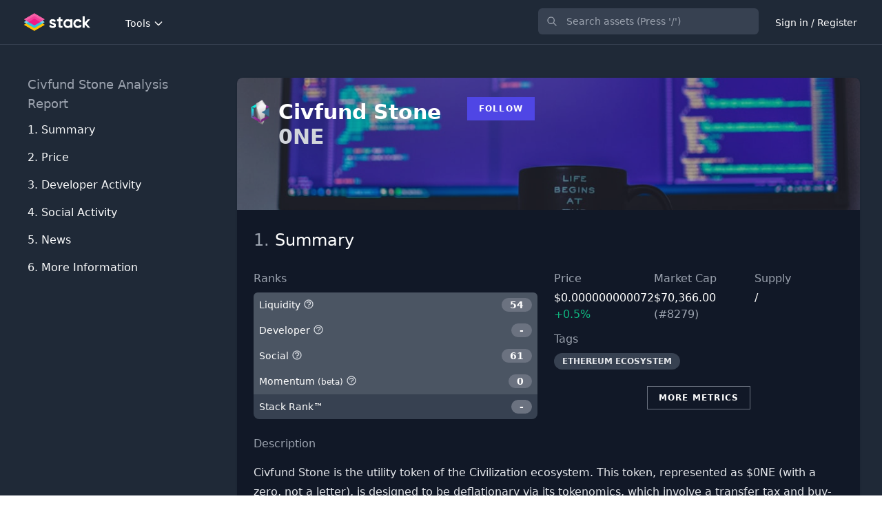

--- FILE ---
content_type: text/html; charset=UTF-8
request_url: https://stack.money/asset/civfund-stone
body_size: 25061
content:
<!DOCTYPE html>
<html lang="en">

<head>
    <meta charset="utf-8">
    <meta name="viewport" content="width=device-width, initial-scale=1">
    <meta name="csrf-token" content="vVHS4hxUzqo6pFFSFztNZknTLJTRON0kaU1stc4q">
    <meta name="twitter:card" content="summary_large_image">
<meta name="twitter:site" content="@StackDotMoney">
<meta name="twitter:creator" content="@StackDotMoney">
<meta name="twitter:title" content="Should you invest in Civfund Stone?">
<meta name="twitter:description" content="Should you invest in Civfund Stone?">
<meta name="twitter:image" content="https://stack.money/images/home-social-banner.png">
<meta name="twitter:image:width" content="1186">
<meta name="twitter:image:height" content="628">
<meta property="og:url" content="https://stack.money/asset/civfund-stone">
<meta property="og:title" content="Should you invest in Civfund Stone?">
<meta property="og:description" content="Should you invest in Civfund Stone?">
<meta property="og:image" content="https://stack.money/images/home-social-banner.png">
<meta property="og:locale" content="en_EN">
<meta property="og:type" content="website">
<meta property="og:site_name" content="Stack">
<link rel="canonical" href="https://stack.money/asset/civfund-stone" />
<meta name="description" content="Find the next big crypto project to explode with Stack">

    <title>Civfund Stone (0NE) developer activity tracking</title>

    <style>
        [x-cloak] {
            display: none !important;
        }
    </style>

    
    <link rel="stylesheet" href="https://fonts.googleapis.com/css2?family=Nunito:wght@400;600;700&display=swap">

    
    <link rel="stylesheet" href="/css/app.css?id=9ac9701ff89b8c7ca48a8b103695c1ce">
    
    <style >[wire\:loading], [wire\:loading\.delay], [wire\:loading\.inline-block], [wire\:loading\.inline], [wire\:loading\.block], [wire\:loading\.flex], [wire\:loading\.table], [wire\:loading\.grid], [wire\:loading\.inline-flex] {display: none;}[wire\:loading\.delay\.shortest], [wire\:loading\.delay\.shorter], [wire\:loading\.delay\.short], [wire\:loading\.delay\.long], [wire\:loading\.delay\.longer], [wire\:loading\.delay\.longest] {display:none;}[wire\:offline] {display: none;}[wire\:dirty]:not(textarea):not(input):not(select) {display: none;}input:-webkit-autofill, select:-webkit-autofill, textarea:-webkit-autofill {animation-duration: 50000s;animation-name: livewireautofill;}@keyframes livewireautofill { from {} }</style>

    
    
    <script>
        window.app = {};
    </script>

    <script src="/js/app.js?id=e40d289be4ebae6f2f282ee528e864ec" defer></script>

    <script src="https://cdn.jsdelivr.net/npm/algoliasearch@4.5.1/dist/algoliasearch-lite.umd.js"></script>

        <script type="application/ld+json">{"@context":"https:\/\/schema.org","@type":"Corporation","name":"Civfund Stone","tickerSymbol":"0NE-USD","url":"https:\/\/stack.money\/asset\/civfund-stone","description":"Civfund Stone (0NE) developer activity tracking","alternateName":"0NE"}</script>

<script>
    app.contentModalLink = function() {
        return {
            fetch: function(slug) {
                Livewire.emit('openContentModal', slug);
            }
        }
    }
</script>

<script>
    app.contentModalLink = function() {
        return {
            fetch: function(slug) {
                Livewire.emit('openContentModal', slug);
            }
        }
    }
</script>

<script>
    app.contentModalLink = function() {
        return {
            fetch: function(slug) {
                Livewire.emit('openContentModal', slug);
            }
        }
    }
</script>

<script>
    app.contentModalLink = function() {
        return {
            fetch: function(slug) {
                Livewire.emit('openContentModal', slug);
            }
        }
    }
</script>
<script>
    document.addEventListener('DOMContentLoaded', function() {

            let url = "https://stack.money/asset/44681/dev-chart.json";

            axios.get(url, {
                    timeout: 7000
                })
                .then(response => app.createDevChart(response.data))
                .catch(function(error) {
                    // handle error
                    console.log(error);
                });
        });

        app.createDevChart = function(data) {

            let fontFamily = 'Avenir';

            Highcharts.stockChart('dev-chart-container', {

                rangeSelector: {
                    buttonTheme: {
                        fill: 'none',
                        stroke: 'none',
                        'stroke-width': 0,
                        r: 3,
                        style: {
                            fontFamily: fontFamily,
                            fontSize: '14px',
                            color: '#94A3B8',
                            fontWeight: 'bold'
                        }
                    },
                    buttons: [{
                            type: 'month',
                            count: 1,
                            text: '1m',
                        }, {
                            type: 'month',
                            count: 3,
                            text: '3m'
                        }, {
                            type: 'month',
                            count: 6,
                            text: '6m'
                        }, {
                            type: 'ytd',
                            text: 'YTD'
                        }, {
                            type: 'year',
                            count: 1,
                            text: '1y'
                        },{
                            type: 'year',
                            count: 2,
                            text: '2y'
                        }, {
                            type: 'all',
                            text: 'All'
                        }],
                    inputEnabled: false,
                    selected: 5
                },

                scrollbar: {
                    enabled: false,
                },

                navigator: {
                    enabled: false
                },

                chart: {
                    backgroundColor: '#111827',
                    spacingLeft: 0,
                    spacingRight: 0,
                    spacingTop: 0,
                    spacingBottom: 0,
                },

                yAxis: [{
                    opposite: true,
                    gridLineColor: '#1E293B',
                    minorGridLineColor: 'red',
                    lineColor: '#1E293B',
                    labels: {
                        style: {
                            fontFamily: fontFamily,
                            fontSize: '14px',
                            color: '#94A3B8'
                        }
                    },
                    height: '100%',
                    resize: {
                        enabled: true
                    }
                }, {
                    gridLineColor: '#1E293B',
                    labels: {
                        style: {
                            fontFamily: fontFamily,
                            fontSize: '14px',
                            color: '#94A3B8'
                        }
                    },
                    top: '100%',
                    // height: '20%',
                    offset: 0
                }],

                xAxis: {
                    tickColor: '#334155',
                    gridLineColor: '#1E293B',
                    lineColor: '#1E293B',
                    labels: {
                        style: {
                            fontFamily: fontFamily,
                            fontSize: '14px',
                            color: '#94A3B8'
                        }
                    }
                },
                tooltip: {
                    shape: 'square',
                    headerShape: 'callout',
                    borderWidth: 0,
                    shadow: false,
                    style: {
                        fontFamily: fontFamily,
                        fontWeight: 'bold'
                    },
                    positioner: function(width, height, point) {
                        var chart = this.chart,
                            position;

                        if (point.isHeader) {
                            position = {
                                x: Math.max(
                                    // Left side limit
                                    chart.plotLeft,
                                    Math.min(
                                        point.plotX + chart.plotLeft - width / 2,
                                        // Right side limit
                                        chart.chartWidth - width - chart.marginRight
                                    )
                                ),
                                y: point.plotY
                            };
                        } else {
                            position = {
                                x: point.series.chart.plotLeft,
                                y: point.series.yAxis.top - chart.plotTop
                            };
                        }

                        return position;
                    }
                },
                plotOptions: {
                    area: {
                        fillOpacity: 0.6,
                        opacity: 0.6

                    }
                },
                series: [{
                    name: '$0NE Commits',
                    data: data.currentAsset,
                    type: 'area',
                    color: '#6366f1',
                    id: '0NE-dev',
                    tooltip: {
                        valueDecimals: 0
                    },
                    label: {
                        enabled: false
                    },
                    yAxis: 0
                }],
                credits: {
                    enabled: false
                }
            });
        }
</script>
<script>
    document.addEventListener('DOMContentLoaded', function() {

            let url = "https://stack.money/asset/civfund-stone/social-chart.json";

            // try our own cache or cg directly if error
            axios.get(url, {
                    timeout: 4000
                })
                .then(response => app.createSocialChart(response.data))
                .catch(function(error) {
                    console.log(error);
                });
        });

        app.createSocialChart = function(data) {

            let fontFamily = 'Avenir';

            Highcharts.chart('social-chart-container', {

                title:{
                    text:''
                },

                legend: {
                    itemStyle: {
                        color: 'white',
                        fontFamily: fontFamily,
                        fontWeight: 'bold'
                    },
                    itemHoverStyle: {
                        color: '#94A3B8'
                    }
                },

                scrollbar: {
                    enabled: false,
                },

                chart: {
                    backgroundColor: '#111827',
                    spacingLeft: 2,
                    spacingRight: 2,
                    spacingTop: 24,
                    spacingBottom: 2,
                },

                yAxis: {
                    title: {
                        text: 'User Count',
                        style: {
                            color: '#94A3B8',
                            fontFamily: fontFamily,
                        }
                    },
                    gridLineColor: '#1E293B',
                    minorGridLineColor: 'red',
                    lineColor: '#1E293B',
                    labels: {
                        style: {
                            fontFamily: fontFamily,
                            fontSize: '14px',
                            color: '#94A3B8'
                        }
                    },
                    // labels: {
                    //     enabled: false
                    // },
                    resize: {
                        enabled: true
                    }
                },

                xAxis: {
                    type: 'datetime',
                    tickColor: '#334155',
                    gridLineColor: '#1E293B',
                    lineColor: '#1E293B',
                    labels: {
                        enabled: false
                    }
                },
                tooltip: {
                    shape: 'square',
                    headerShape: 'callout',
                    borderWidth: 0,
                    shadow: false,
                    style: {
                        fontFamily: fontFamily,
                        fontWeight: 'bold'
                    },
                },
                series: [{
                    name: 'Reddit Subscribers',
                    data: data.reddit_subscribers,
                    color: '#ff5700',
                    id: '0NE-social-reddit-subscribers',
                    label: {
                        enabled: false
                    },
                    yAxis: 0
                },
                {
                    name: 'Discord Users',
                    data: data.discord_users,
                    color: '#5865f2',
                    id: '0NE-discord-users',
                    label: {
                        enabled: false
                    },
                    yAxis: 0,
                    visible: false
                },
                {
                    name: 'Twitter Followers',
                    data: data.twitter_followers,
                    color: '#1da1f2',
                    id: '0NE-social-twitter-followers',
                    label: {
                        enabled: false
                    },
                    yAxis: 0,
                    visible: false
                },
                {
                    name: 'Telegram Users',
                    data: data.telegram_channel_user_count,
                    color: '#1da1f2',
                    id: '0NE-social-telegram-channel-user-count',
                    label: {
                        enabled: false
                    },
                    yAxis: 0,
                    visible: false
                }
            ],

                navigator: {
                    width: 8,
                    outlineColor: '#1E293B',
                    maskFill: 'rgb(148, 163, 184, 0.35)',
                    fontFamily: fontFamily,
                    xAxis: {
                        gridLineColor: '#334155'
                    }
                },

                credits: {
                    enabled: false
                }
            });
        }
</script>


    <!-- Google tag (gtag.js) -->
<script async src="https://www.googletagmanager.com/gtag/js?id=G-29B2QNQ08F"></script>
<script>
    window.dataLayer = window.dataLayer || [];

    function gtag() {
        dataLayer.push(arguments);
    }
    gtag('js', new Date());

    gtag('config', 'G-29B2QNQ08F');
</script>

<script async src="https://fundingchoicesmessages.google.com/i/pub-5943008804694101?ers=1"
    nonce="4mYby-ZjAp6uV3nvHbPwzw"></script>
<script nonce="4mYby-ZjAp6uV3nvHbPwzw">
    (function() {
        function signalGooglefcPresent() {
            if (!window.frames['googlefcPresent']) {
                if (document.body) {
                    const iframe = document.createElement('iframe');
                    iframe.style =
                        'width: 0; height: 0; border: none; z-index: -1000; left: -1000px; top: -1000px;';
                    iframe.style.display = 'none';
                    iframe.name = 'googlefcPresent';
                    document.body.appendChild(iframe);
                } else {
                    setTimeout(signalGooglefcPresent, 0);
                }
            }
        }
        signalGooglefcPresent();
    })();
</script>

<script>(function(){/*

    Copyright The Closure Library Authors.
    SPDX-License-Identifier: Apache-2.0
   */
   'use strict';var aa=function(a){var b=0;return function(){return b<a.length?{done:!1,value:a[b++]}:{done:!0}}},ba="function"==typeof Object.create?Object.create:function(a){var b=function(){};b.prototype=a;return new b},k;if("function"==typeof Object.setPrototypeOf)k=Object.setPrototypeOf;else{var m;a:{var ca={a:!0},n={};try{n.__proto__=ca;m=n.a;break a}catch(a){}m=!1}k=m?function(a,b){a.__proto__=b;if(a.__proto__!==b)throw new TypeError(a+" is not extensible");return a}:null}
   var p=k,q=function(a,b){a.prototype=ba(b.prototype);a.prototype.constructor=a;if(p)p(a,b);else for(var c in b)if("prototype"!=c)if(Object.defineProperties){var d=Object.getOwnPropertyDescriptor(b,c);d&&Object.defineProperty(a,c,d)}else a[c]=b[c];a.v=b.prototype},r=this||self,da=function(){},t=function(a){return a};var u;var w=function(a,b){this.g=b===v?a:""};w.prototype.toString=function(){return this.g+""};var v={},x=function(a){if(void 0===u){var b=null;var c=r.trustedTypes;if(c&&c.createPolicy){try{b=c.createPolicy("goog#html",{createHTML:t,createScript:t,createScriptURL:t})}catch(d){r.console&&r.console.error(d.message)}u=b}else u=b}a=(b=u)?b.createScriptURL(a):a;return new w(a,v)};var A=function(){return Math.floor(2147483648*Math.random()).toString(36)+Math.abs(Math.floor(2147483648*Math.random())^Date.now()).toString(36)};var B={},C=null;var D="function"===typeof Uint8Array;function E(a,b,c){return"object"===typeof a?D&&!Array.isArray(a)&&a instanceof Uint8Array?c(a):F(a,b,c):b(a)}function F(a,b,c){if(Array.isArray(a)){for(var d=Array(a.length),e=0;e<a.length;e++){var f=a[e];null!=f&&(d[e]=E(f,b,c))}Array.isArray(a)&&a.s&&G(d);return d}d={};for(e in a)Object.prototype.hasOwnProperty.call(a,e)&&(f=a[e],null!=f&&(d[e]=E(f,b,c)));return d}
   function ea(a){return F(a,function(b){return"number"===typeof b?isFinite(b)?b:String(b):b},function(b){var c;void 0===c&&(c=0);if(!C){C={};for(var d="ABCDEFGHIJKLMNOPQRSTUVWXYZabcdefghijklmnopqrstuvwxyz0123456789".split(""),e=["+/=","+/","-_=","-_.","-_"],f=0;5>f;f++){var h=d.concat(e[f].split(""));B[f]=h;for(var g=0;g<h.length;g++){var l=h[g];void 0===C[l]&&(C[l]=g)}}}c=B[c];d=Array(Math.floor(b.length/3));e=c[64]||"";for(f=h=0;h<b.length-2;h+=3){var y=b[h],z=b[h+1];l=b[h+2];g=c[y>>2];y=c[(y&3)<<
   4|z>>4];z=c[(z&15)<<2|l>>6];l=c[l&63];d[f++]=""+g+y+z+l}g=0;l=e;switch(b.length-h){case 2:g=b[h+1],l=c[(g&15)<<2]||e;case 1:b=b[h],d[f]=""+c[b>>2]+c[(b&3)<<4|g>>4]+l+e}return d.join("")})}var fa={s:{value:!0,configurable:!0}},G=function(a){Array.isArray(a)&&!Object.isFrozen(a)&&Object.defineProperties(a,fa);return a};var H;var J=function(a,b,c){var d=H;H=null;a||(a=d);d=this.constructor.u;a||(a=d?[d]:[]);this.j=d?0:-1;this.h=null;this.g=a;a:{d=this.g.length;a=d-1;if(d&&(d=this.g[a],!(null===d||"object"!=typeof d||Array.isArray(d)||D&&d instanceof Uint8Array))){this.l=a-this.j;this.i=d;break a}void 0!==b&&-1<b?(this.l=Math.max(b,a+1-this.j),this.i=null):this.l=Number.MAX_VALUE}if(c)for(b=0;b<c.length;b++)a=c[b],a<this.l?(a+=this.j,(d=this.g[a])?G(d):this.g[a]=I):(d=this.l+this.j,this.g[d]||(this.i=this.g[d]={}),(d=this.i[a])?
   G(d):this.i[a]=I)},I=Object.freeze(G([])),K=function(a,b){if(-1===b)return null;if(b<a.l){b+=a.j;var c=a.g[b];return c!==I?c:a.g[b]=G([])}if(a.i)return c=a.i[b],c!==I?c:a.i[b]=G([])},M=function(a,b){var c=L;if(-1===b)return null;a.h||(a.h={});if(!a.h[b]){var d=K(a,b);d&&(a.h[b]=new c(d))}return a.h[b]};J.prototype.toJSON=function(){var a=N(this,!1);return ea(a)};
   var N=function(a,b){if(a.h)for(var c in a.h)if(Object.prototype.hasOwnProperty.call(a.h,c)){var d=a.h[c];if(Array.isArray(d))for(var e=0;e<d.length;e++)d[e]&&N(d[e],b);else d&&N(d,b)}return a.g},O=function(a,b){H=b=b?JSON.parse(b):null;a=new a(b);H=null;return a};J.prototype.toString=function(){return N(this,!1).toString()};var P=function(a){J.call(this,a)};q(P,J);function ha(a){var b,c=(a.ownerDocument&&a.ownerDocument.defaultView||window).document,d=null===(b=c.querySelector)||void 0===b?void 0:b.call(c,"script[nonce]");(b=d?d.nonce||d.getAttribute("nonce")||"":"")&&a.setAttribute("nonce",b)};var Q=function(a,b){b=String(b);"application/xhtml+xml"===a.contentType&&(b=b.toLowerCase());return a.createElement(b)},R=function(a){this.g=a||r.document||document};R.prototype.appendChild=function(a,b){a.appendChild(b)};var S=function(a,b,c,d,e,f){try{var h=a.g,g=Q(a.g,"SCRIPT");g.async=!0;g.src=b instanceof w&&b.constructor===w?b.g:"type_error:TrustedResourceUrl";ha(g);h.head.appendChild(g);g.addEventListener("load",function(){e();d&&h.head.removeChild(g)});g.addEventListener("error",function(){0<c?S(a,b,c-1,d,e,f):(d&&h.head.removeChild(g),f())})}catch(l){f()}};var ia=r.atob("aHR0cHM6Ly93d3cuZ3N0YXRpYy5jb20vaW1hZ2VzL2ljb25zL21hdGVyaWFsL3N5c3RlbS8xeC93YXJuaW5nX2FtYmVyXzI0ZHAucG5n"),ja=r.atob("WW91IGFyZSBzZWVpbmcgdGhpcyBtZXNzYWdlIGJlY2F1c2UgYWQgb3Igc2NyaXB0IGJsb2NraW5nIHNvZnR3YXJlIGlzIGludGVyZmVyaW5nIHdpdGggdGhpcyBwYWdlLg=="),ka=r.atob("RGlzYWJsZSBhbnkgYWQgb3Igc2NyaXB0IGJsb2NraW5nIHNvZnR3YXJlLCB0aGVuIHJlbG9hZCB0aGlzIHBhZ2Uu"),la=function(a,b,c){this.h=a;this.j=new R(this.h);this.g=null;this.i=[];this.l=!1;this.o=b;this.m=c},V=function(a){if(a.h.body&&!a.l){var b=
   function(){T(a);r.setTimeout(function(){return U(a,3)},50)};S(a.j,a.o,2,!0,function(){r[a.m]||b()},b);a.l=!0}},T=function(a){for(var b=W(1,5),c=0;c<b;c++){var d=X(a);a.h.body.appendChild(d);a.i.push(d)}b=X(a);b.style.bottom="0";b.style.left="0";b.style.position="fixed";b.style.width=W(100,110).toString()+"%";b.style.zIndex=W(2147483544,2147483644).toString();b.style["background-color"]=ma(249,259,242,252,219,229);b.style["box-shadow"]="0 0 12px #888";b.style.color=ma(0,10,0,10,0,10);b.style.display=
   "flex";b.style["justify-content"]="center";b.style["font-family"]="Roboto, Arial";c=X(a);c.style.width=W(80,85).toString()+"%";c.style.maxWidth=W(750,775).toString()+"px";c.style.margin="24px";c.style.display="flex";c.style["align-items"]="flex-start";c.style["justify-content"]="center";d=Q(a.j.g,"IMG");d.className=A();d.src=ia;d.style.height="24px";d.style.width="24px";d.style["padding-right"]="16px";var e=X(a),f=X(a);f.style["font-weight"]="bold";f.textContent=ja;var h=X(a);h.textContent=ka;Y(a,
   e,f);Y(a,e,h);Y(a,c,d);Y(a,c,e);Y(a,b,c);a.g=b;a.h.body.appendChild(a.g);b=W(1,5);for(c=0;c<b;c++)d=X(a),a.h.body.appendChild(d),a.i.push(d)},Y=function(a,b,c){for(var d=W(1,5),e=0;e<d;e++){var f=X(a);b.appendChild(f)}b.appendChild(c);c=W(1,5);for(d=0;d<c;d++)e=X(a),b.appendChild(e)},W=function(a,b){return Math.floor(a+Math.random()*(b-a))},ma=function(a,b,c,d,e,f){return"rgb("+W(Math.max(a,0),Math.min(b,255)).toString()+","+W(Math.max(c,0),Math.min(d,255)).toString()+","+W(Math.max(e,0),Math.min(f,
   255)).toString()+")"},X=function(a){a=Q(a.j.g,"DIV");a.className=A();return a},U=function(a,b){0>=b||null!=a.g&&0!=a.g.offsetHeight&&0!=a.g.offsetWidth||(na(a),T(a),r.setTimeout(function(){return U(a,b-1)},50))},na=function(a){var b=a.i;var c="undefined"!=typeof Symbol&&Symbol.iterator&&b[Symbol.iterator];b=c?c.call(b):{next:aa(b)};for(c=b.next();!c.done;c=b.next())(c=c.value)&&c.parentNode&&c.parentNode.removeChild(c);a.i=[];(b=a.g)&&b.parentNode&&b.parentNode.removeChild(b);a.g=null};var pa=function(a,b,c,d,e){var f=oa(c),h=function(l){l.appendChild(f);r.setTimeout(function(){f?(0!==f.offsetHeight&&0!==f.offsetWidth?b():a(),f.parentNode&&f.parentNode.removeChild(f)):a()},d)},g=function(l){document.body?h(document.body):0<l?r.setTimeout(function(){g(l-1)},e):b()};g(3)},oa=function(a){var b=document.createElement("div");b.className=a;b.style.width="1px";b.style.height="1px";b.style.position="absolute";b.style.left="-10000px";b.style.top="-10000px";b.style.zIndex="-10000";return b};var L=function(a){J.call(this,a)};q(L,J);var qa=function(a){J.call(this,a)};q(qa,J);var ra=function(a,b){this.l=a;this.m=new R(a.document);this.g=b;this.i=K(this.g,1);b=M(this.g,2);this.o=x(K(b,4)||"");this.h=!1;b=M(this.g,13);b=x(K(b,4)||"");this.j=new la(a.document,b,K(this.g,12))};ra.prototype.start=function(){sa(this)};
   var sa=function(a){ta(a);S(a.m,a.o,3,!1,function(){a:{var b=a.i;var c=r.btoa(b);if(c=r[c]){try{var d=O(P,r.atob(c))}catch(e){b=!1;break a}b=b===K(d,1)}else b=!1}b?Z(a,K(a.g,14)):(Z(a,K(a.g,8)),V(a.j))},function(){pa(function(){Z(a,K(a.g,7));V(a.j)},function(){return Z(a,K(a.g,6))},K(a.g,9),K(a.g,10),K(a.g,11))})},Z=function(a,b){a.h||(a.h=!0,a=new a.l.XMLHttpRequest,a.open("GET",b,!0),a.send())},ta=function(a){var b=r.btoa(a.i);a.l[b]&&Z(a,K(a.g,5))};(function(a,b){r[a]=function(c){for(var d=[],e=0;e<arguments.length;++e)d[e-0]=arguments[e];r[a]=da;b.apply(null,d)}})("__h82AlnkH6D91__",function(a){"function"===typeof window.atob&&(new ra(window,O(qa,window.atob(a)))).start()});}).call(this);
   
   window.__h82AlnkH6D91__("[base64]/[base64]/[base64]/[base64]");</script>


    <link rel="apple-touch-icon" sizes="57x57" HREF="/apple-icon-57x57.png">
<link rel="apple-touch-icon" sizes="60x60" HREF="/apple-icon-60x60.png">
<link rel="apple-touch-icon" sizes="72x72" HREF="/apple-icon-72x72.png">
<link rel="apple-touch-icon" sizes="76x76" HREF="/apple-icon-76x76.png">
<link rel="apple-touch-icon" sizes="114x114" HREF="/apple-icon-114x114.png">
<link rel="apple-touch-icon" sizes="120x120" HREF="/apple-icon-120x120.png">
<link rel="apple-touch-icon" sizes="144x144" HREF="/apple-icon-144x144.png">
<link rel="apple-touch-icon" sizes="152x152" HREF="/apple-icon-152x152.png">
<link rel="apple-touch-icon" sizes="180x180" HREF="/apple-icon-180x180.png">
<link rel="icon" type="image/png" sizes="192x192" HREF="/android-icon-192x192.png">
<link rel="icon" type="image/png" sizes="32x32" HREF="/favicon-32x32.png">
<link rel="icon" type="image/png" sizes="96x96" HREF="/favicon-96x96.png">
<link rel="icon" type="image/png" sizes="16x16" HREF="/favicon-16x16.png">
<link rel="manifest" HREF="/manifest.json">
<meta name="msapplication-TileColor" content="#ffffff">
<meta name="msapplication-TileImage" content="/ms-icon-144x144.png">
<meta name="theme-color" content="#ffffff">
</head>
<body class="font-sans antialiased">

    <div x-data="{&quot;show&quot;:true,&quot;style&quot;:&quot;success&quot;,&quot;message&quot;:null}"
    :class="{ 'bg-indigo-500': style == 'success', 'bg-red-700': style == 'danger', 'bg-yellow-500': style == 'warning' }"
    style="display: none;" x-show="show && message" x-init="
                document.addEventListener('banner-message', event => {
                    style = event.detail.style;
                    message = event.detail.message;
                    show = true;
                });
            ">
    <div class="max-w-screen-xl px-3 py-2 mx-auto sm:px-6 lg:px-8">
        <div class="flex flex-wrap items-center justify-between">
            <div class="flex items-center flex-1 w-0 min-w-0">
                <span class="flex p-2 rounded-lg"
                    :class="{ 'bg-indigo-600': style == 'success', 'bg-red-600': style == 'danger', 'bg-yellow-400': style == 'warning' }">
                    <svg class="w-5 h-5 text-white" xmlns="http://www.w3.org/2000/svg" fill="none" viewBox="0 0 24 24"
                        stroke="currentColor">
                        <path stroke-linecap="round" stroke-linejoin="round" stroke-width="2"
                            d="M9 12l2 2 4-4m6 2a9 9 0 11-18 0 9 9 0 0118 0z" />
                    </svg>
                </span>

                <p class="ml-3 text-sm font-bold text-white truncate" x-text="message"></p>
            </div>

            <div class="flex-shrink-0 sm:ml-3">
                <button type="button"
                    class="flex p-2 -mr-1 transition duration-150 ease-in-out rounded-md focus:outline-none sm:-mr-2"
                    :class="{ 'hover:bg-indigo-600 focus:bg-indigo-600': style == 'success', 'hover:bg-red-600 focus:bg-red-600': style == 'danger', 'hover:bg-yellow-600 focus:bg-yellow-600': style == 'warning' }"
                    aria-label="Dismiss" x-on:click="show = false">
                    <svg class="w-5 h-5 text-white" xmlns="http://www.w3.org/2000/svg" fill="none" viewBox="0 0 24 24"
                        stroke="currentColor">
                        <path stroke-linecap="round" stroke-linejoin="round" stroke-width="2"
                            d="M6 18L18 6M6 6l12 12" />
                    </svg>
                </button>
            </div>
        </div>
    </div>
</div>
<div wire:id="rSR6bDyjveFKcdjgyIVH" wire:initial-data="{&quot;fingerprint&quot;:{&quot;id&quot;:&quot;rSR6bDyjveFKcdjgyIVH&quot;,&quot;name&quot;:&quot;content-modal&quot;,&quot;locale&quot;:&quot;en&quot;,&quot;path&quot;:&quot;asset\/civfund-stone&quot;,&quot;method&quot;:&quot;GET&quot;,&quot;v&quot;:&quot;acj&quot;},&quot;effects&quot;:{&quot;listeners&quot;:[&quot;openContentModal&quot;]},&quot;serverMemo&quot;:{&quot;children&quot;:[],&quot;errors&quot;:[],&quot;htmlHash&quot;:&quot;572e6c9e&quot;,&quot;data&quot;:{&quot;content&quot;:null,&quot;slug&quot;:null,&quot;open&quot;:false},&quot;dataMeta&quot;:[],&quot;checksum&quot;:&quot;6ee1386a1fc95feb42f835cc7ee7fdf72fb22fdc395ac366333f7c942d1e98e4&quot;}}">
    </div>


<!-- Livewire Component wire-end:rSR6bDyjveFKcdjgyIVH -->
<div wire:id="BvlYh33EPXm7KVSvQvwk" wire:initial-data="{&quot;fingerprint&quot;:{&quot;id&quot;:&quot;BvlYh33EPXm7KVSvQvwk&quot;,&quot;name&quot;:&quot;livewire-ui-modal&quot;,&quot;locale&quot;:&quot;en&quot;,&quot;path&quot;:&quot;asset\/civfund-stone&quot;,&quot;method&quot;:&quot;GET&quot;,&quot;v&quot;:&quot;acj&quot;},&quot;effects&quot;:{&quot;listeners&quot;:[&quot;openModal&quot;,&quot;destroyComponent&quot;]},&quot;serverMemo&quot;:{&quot;children&quot;:[],&quot;errors&quot;:[],&quot;htmlHash&quot;:&quot;41caf306&quot;,&quot;data&quot;:{&quot;activeComponent&quot;:null,&quot;components&quot;:[]},&quot;dataMeta&quot;:[],&quot;checksum&quot;:&quot;95e2446bfcf9d1f1832de8da38ecda7cfa20038925d650e639495b007a2ef011&quot;}}">
        <script>
        (()=>{var t,e={331:()=>{function t(t){return function(t){if(Array.isArray(t))return e(t)}(t)||function(t){if("undefined"!=typeof Symbol&&null!=t[Symbol.iterator]||null!=t["@@iterator"])return Array.from(t)}(t)||function(t,o){if(!t)return;if("string"==typeof t)return e(t,o);var n=Object.prototype.toString.call(t).slice(8,-1);"Object"===n&&t.constructor&&(n=t.constructor.name);if("Map"===n||"Set"===n)return Array.from(t);if("Arguments"===n||/^(?:Ui|I)nt(?:8|16|32)(?:Clamped)?Array$/.test(n))return e(t,o)}(t)||function(){throw new TypeError("Invalid attempt to spread non-iterable instance.\nIn order to be iterable, non-array objects must have a [Symbol.iterator]() method.")}()}function e(t,e){(null==e||e>t.length)&&(e=t.length);for(var o=0,n=new Array(e);o<e;o++)n[o]=t[o];return n}window.LivewireUIModal=function(){return{show:!1,showActiveComponent:!0,activeComponent:!1,componentHistory:[],modalWidth:null,getActiveComponentModalAttribute:function(t){if(void 0!==this.$wire.get("components")[this.activeComponent])return this.$wire.get("components")[this.activeComponent].modalAttributes[t]},closeModalOnEscape:function(t){if(!1!==this.getActiveComponentModalAttribute("closeOnEscape")){var e=!0===this.getActiveComponentModalAttribute("closeOnEscapeIsForceful");this.closeModal(e)}},closeModalOnClickAway:function(t){!1!==this.getActiveComponentModalAttribute("closeOnClickAway")&&this.closeModal(!0)},closeModal:function(){var t=arguments.length>0&&void 0!==arguments[0]&&arguments[0],e=arguments.length>1&&void 0!==arguments[1]?arguments[1]:0,o=arguments.length>2&&void 0!==arguments[2]&&arguments[2];if(!1!==this.show){if(!0===this.getActiveComponentModalAttribute("dispatchCloseEvent")){var n=this.$wire.get("components")[this.activeComponent].name;Livewire.emit("modalClosed",n)}if(!0===this.getActiveComponentModalAttribute("destroyOnClose")&&Livewire.emit("destroyComponent",this.activeComponent),e>0)for(var i=0;i<e;i++){if(o){var r=this.componentHistory[this.componentHistory.length-1];Livewire.emit("destroyComponent",r)}this.componentHistory.pop()}var s=this.componentHistory.pop();s&&!1===t&&s?this.setActiveModalComponent(s,!0):this.setShowPropertyTo(!1)}},setActiveModalComponent:function(t){var e=this,o=arguments.length>1&&void 0!==arguments[1]&&arguments[1];if(this.setShowPropertyTo(!0),this.activeComponent!==t){!1!==this.activeComponent&&!1===o&&this.componentHistory.push(this.activeComponent);var n=50;!1===this.activeComponent?(this.activeComponent=t,this.showActiveComponent=!0,this.modalWidth=this.getActiveComponentModalAttribute("maxWidthClass")):(this.showActiveComponent=!1,n=400,setTimeout((function(){e.activeComponent=t,e.showActiveComponent=!0,e.modalWidth=e.getActiveComponentModalAttribute("maxWidthClass")}),300)),this.$nextTick((function(){var o,i=null===(o=e.$refs[t])||void 0===o?void 0:o.querySelector("[autofocus]");i&&setTimeout((function(){i.focus()}),n)}))}},focusables:function(){return t(this.$el.querySelectorAll("a, button, input, textarea, select, details, [tabindex]:not([tabindex='-1'])")).filter((function(t){return!t.hasAttribute("disabled")}))},firstFocusable:function(){return this.focusables()[0]},lastFocusable:function(){return this.focusables().slice(-1)[0]},nextFocusable:function(){return this.focusables()[this.nextFocusableIndex()]||this.firstFocusable()},prevFocusable:function(){return this.focusables()[this.prevFocusableIndex()]||this.lastFocusable()},nextFocusableIndex:function(){return(this.focusables().indexOf(document.activeElement)+1)%(this.focusables().length+1)},prevFocusableIndex:function(){return Math.max(0,this.focusables().indexOf(document.activeElement))-1},setShowPropertyTo:function(t){var e=this;this.show=t,t?document.body.classList.add("overflow-y-hidden"):(document.body.classList.remove("overflow-y-hidden"),setTimeout((function(){e.activeComponent=!1,e.$wire.resetState()}),300))},init:function(){var t=this;this.modalWidth=this.getActiveComponentModalAttribute("maxWidthClass"),Livewire.on("closeModal",(function(){var e=arguments.length>0&&void 0!==arguments[0]&&arguments[0],o=arguments.length>1&&void 0!==arguments[1]?arguments[1]:0,n=arguments.length>2&&void 0!==arguments[2]&&arguments[2];t.closeModal(e,o,n)})),Livewire.on("activeModalComponentChanged",(function(e){t.setActiveModalComponent(e)}))}}}},754:()=>{}},o={};function n(t){var i=o[t];if(void 0!==i)return i.exports;var r=o[t]={exports:{}};return e[t](r,r.exports,n),r.exports}n.m=e,t=[],n.O=(e,o,i,r)=>{if(!o){var s=1/0;for(u=0;u<t.length;u++){for(var[o,i,r]=t[u],a=!0,c=0;c<o.length;c++)(!1&r||s>=r)&&Object.keys(n.O).every((t=>n.O[t](o[c])))?o.splice(c--,1):(a=!1,r<s&&(s=r));if(a){t.splice(u--,1);var l=i();void 0!==l&&(e=l)}}return e}r=r||0;for(var u=t.length;u>0&&t[u-1][2]>r;u--)t[u]=t[u-1];t[u]=[o,i,r]},n.o=(t,e)=>Object.prototype.hasOwnProperty.call(t,e),(()=>{var t={387:0,109:0};n.O.j=e=>0===t[e];var e=(e,o)=>{var i,r,[s,a,c]=o,l=0;if(s.some((e=>0!==t[e]))){for(i in a)n.o(a,i)&&(n.m[i]=a[i]);if(c)var u=c(n)}for(e&&e(o);l<s.length;l++)r=s[l],n.o(t,r)&&t[r]&&t[r][0](),t[r]=0;return n.O(u)},o=self.webpackChunk=self.webpackChunk||[];o.forEach(e.bind(null,0)),o.push=e.bind(null,o.push.bind(o))})(),n.O(void 0,[109],(()=>n(331)));var i=n.O(void 0,[109],(()=>n(754)));i=n.O(i)})();
    </script>
        
    <div x-data="LivewireUIModal()" x-init="init()" x-on:close.stop="setShowPropertyTo(false)"
        x-on:keydown.escape.window="closeModalOnEscape()"
        x-on:keydown.tab.prevent="$event.shiftKey || nextFocusable().focus()"
        x-on:keydown.shift.tab.prevent="prevFocusable().focus()" x-show="show"
        class="fixed inset-0 z-20 overflow-y-auto" style="display: none;">
        <div class="flex items-end justify-center min-h-screen px-4 pt-4 pb-10 text-center sm:block sm:p-0">
            <div x-show="show" x-on:click="closeModalOnClickAway()" x-transition:enter="ease-out duration-300"
                x-transition:enter-start="opacity-0" x-transition:enter-end="opacity-100"
                x-transition:leave="ease-in duration-200" x-transition:leave-start="opacity-100"
                x-transition:leave-end="opacity-0" class="fixed inset-0 transition-all transform">
                <div class="absolute inset-0 bg-gray-500 opacity-75"></div>
            </div>

            <span class="hidden sm:inline-block sm:align-middle sm:h-screen" aria-hidden="true">&#8203;</span>

            <div x-show="show && showActiveComponent" x-transition:enter="ease-out duration-300"
                x-transition:enter-start="opacity-0 translate-y-4 sm:translate-y-0 sm:scale-95"
                x-transition:enter-end="opacity-100 translate-y-0 sm:scale-100"
                x-transition:leave="ease-in duration-200"
                x-transition:leave-start="opacity-100 translate-y-0 sm:scale-100"
                x-transition:leave-end="opacity-0 translate-y-4 sm:translate-y-0 sm:scale-95" x-bind:class="modalWidth"
                class="inline-block w-full overflow-hidden text-left align-bottom transition-all transform bg-gray-800 rounded-lg shadow-xl sm:my-8 sm:align-middle sm:w-full"
                id="modal-container">
                                            </div>
        </div>
    </div>
</div>
<!-- Livewire Component wire-end:BvlYh33EPXm7KVSvQvwk -->

    <div class="min-h-screen bg-gray-800">
        <nav x-data="{ open: false }" class="bg-gray-800 border-b border-gray-700">
    <div class="px-4 mx-auto max-w-7xl sm:px-6 lg:px-8">
        <div class="flex justify-between h-16">
            <div class="flex">
                <div class="flex items-center flex-shrink-0">
                    <a href="https://stack.money">
                        <img src="https://stack.money/images/stack-logo.png" alt="" class="h-7">
                    </a>
                </div>

                <div class="hidden space-x-2 sm:-my-px sm:ml-10 sm:flex">
                    
                    <div class="inline-flex items-center px-1 pt-1 text-sm font-medium leading-5 text-white">
                        <div class="relative" x-data="{ open: false }" @click.outside="open = false" @close.stop="open = false">

        <div @click="open = ! open">
        <span class="">
                                    <button type="button" class="inline-flex items-center px-1 py-2 font-medium">
                                        Tools

                                        <svg class="inline-block w-4 h-4 ml-1" xmlns="http://www.w3.org/2000/svg" fill="none" viewBox="0 0 24 24" stroke-width="2" stroke="currentColor" aria-hidden="true">
  <path stroke-linecap="round" stroke-linejoin="round" d="M19 9l-7 7-7-7"/>
</svg>                                    </button>
                                </span>
    </div>
    
    <div x-show="open" x-transition:enter="transition ease-out duration-200"
        x-transition:enter-start="transform opacity-0 scale-95" x-transition:enter-end="transform opacity-100 scale-100"
        x-transition:leave="transition ease-in duration-75" x-transition:leave-start="transform opacity-100 scale-100"
        x-transition:leave-end="transform opacity-0 scale-95"
        class="absolute z-50 mt-2 w-max rounded-sm shadow-lg origin-top-right right-0" style="display: none;"
        @click="open = false">
        <div class="rounded-sm ring-1 ring-black ring-opacity-5 py-1 bg-white">
            <a class="block px-4 py-2 text-sm leading-5 hover:bg-gray-100
    focus:outline-none focus:bg-gray-100 transition duration-150 ease-in-out text-gray-700" href="https://stack.money/prospector">Prospector</a>
                                <a class="block px-4 py-2 text-sm leading-5 hover:bg-gray-100
    focus:outline-none focus:bg-gray-100 transition duration-150 ease-in-out text-gray-700" href="https://stack.money/screener">Asset Screener</a>
                                <a class="block px-4 py-2 text-sm leading-5 hover:bg-gray-100
    focus:outline-none focus:bg-gray-100 transition duration-150 ease-in-out text-gray-700" href="https://stack.money/developers">Web3 Developer Activity</a>
                                
                                <a class="block px-4 py-2 text-sm leading-5 hover:bg-gray-100
    focus:outline-none focus:bg-gray-100 transition duration-150 ease-in-out text-gray-700" href="https://stack.money/newsletter">Newsletter</a>
        </div>
    </div>
</div>                    </div>
                    

                    
                    
                    

                    



                </div>
            </div>

            <div class="flex justify-center flex-1 px-2 mt-3 lg:ml-6 lg:justify-end sm:ml-8">
    <div x-data="autocomplete" @click.outside="close" class="w-full max-w-lg lg:max-w-xs"
        x-on:keydown.arrow-up.prevent="focusPrev($event)" x-on:keydown.arrow-down.prevent="focusNext($event)"
        x-on:keydown.enter="select(focus)">
        <label for="search" class="sr-only">Search</label>
        <div class="relative">
            <div class="absolute inset-y-0 left-0 flex items-center pl-3 pointer-events-none">
                <svg class="w-4 h-4 text-gray-400" xmlns="http://www.w3.org/2000/svg" fill="none" viewBox="0 0 24 24" stroke-width="2" stroke="currentColor" aria-hidden="true">
  <path stroke-linecap="round" stroke-linejoin="round" d="M21 21l-6-6m2-5a7 7 0 11-14 0 7 7 0 0114 0z"/>
</svg>            </div>

            <input  class="block w-full py-2 pl-3 pr-3 leading-5 text-white placeholder-gray-400 bg-gray-700 border border-transparent rounded-md focus:outline-none focus:bg-gray-700 focus:border-white focus:ring-white focus:text-white sm:text-sm pl-10" id="search" name="search" @input.debounce.200="search" placeholder="Search assets (Press '/')" type="search">
        </div>
        <div x-cloak x-show="isOpen"
            class="relative z-50 p-2 text-gray-100 bg-gray-700 rounded-t-none shadow-lg rounded-b-md z-1 sm:w-full">

            <div class="grid-cols-3 space-y-2" x-ref="suggestions">
                <template x-for="(result, index) in results" :key="result.id">
                    <div @mouseenter="setFocus(index)" @click="select(index, result)"
                        class="col-span-3 p-2 cursor-pointer"
                        :class="{ 'bg-gray-800 text-white rounded-md': focus === index }">

                        <img x-bind:src="result.logo_thumbnail_url" class="float-left w-4 mt-1 mr-2">
                        <a class="font-medium" x-bind:id="'result-' + index" x-bind:href="'/asset/' + result.slug"
                            x-text="result.name"></a>
                        <span class="ml-1 text-sm text-gray-200 uppercase" x-text="['(' + result.symbol + ')']"></span>
                    </div>
                </template>
            </div>
        </div>
    </div>
</div>
            

                            <div class="hidden space-x-6 sm:-my-px sm:ml-3 sm:flex">

                    <a class="inline-flex items-center px-1 pt-1 border-b-2 border-transparent text-sm font-medium leading-5 text-white hover:border-gray-200 focus:outline-none focus:text-gray-300 focus:border-gray-300 transition duration-150 ease-in-out" data-attr="desktop-nav-login-signup-button" href="https://stack.money/login">
    Sign in / Register
</a>
                </div>

            

            
            <!-- Hamburger -->
            <div class="flex items-center -mr-2 sm:hidden">
                <button @click="open = ! open"
                    class="inline-flex items-center justify-center p-2 text-gray-400 transition duration-150 ease-in-out rounded-md hover:text-gray-500 hover:bg-gray-100 focus:outline-none focus:bg-gray-100 focus:text-gray-500">
                    <svg class="w-6 h-6" stroke="currentColor" fill="none" viewBox="0 0 24 24">
                        <path :class="{ 'hidden': open, 'inline-flex': !open }" class="inline-flex"
                            stroke-linecap="round" stroke-linejoin="round" stroke-width="2"
                            d="M4 6h16M4 12h16M4 18h16" />
                        <path :class="{ 'hidden': !open, 'inline-flex': open }" class="hidden" stroke-linecap="round"
                            stroke-linejoin="round" stroke-width="2" d="M6 18L18 6M6 6l12 12" />
                    </svg>
                </button>
            </div>
        </div>
    </div>

    <!-- Responsive Navigation Menu -->
    <div :class="{ 'block': open, 'hidden': !open }" class="hidden sm:hidden">
        <div class="pt-2 pb-3 space-y-1">
            <a class="block pl-3 pr-4 py-2 border-l-4 border-transparent text-base font-medium text-white hover:text-gray-800 hover:bg-gray-50 hover:border-gray-300 focus:outline-none focus:text-gray-800 focus:bg-gray-50 focus:border-gray-300 transition duration-150 ease-in-out" href="https://stack.money">
    Home
</a>
            
            <a class="block pl-3 pr-4 py-2 border-l-4 border-transparent text-base font-medium text-white hover:text-gray-800 hover:bg-gray-50 hover:border-gray-300 focus:outline-none focus:text-gray-800 focus:bg-gray-50 focus:border-gray-300 transition duration-150 ease-in-out" href="https://stack.money/prospector">
    Prospector
</a>
            <a class="block pl-3 pr-4 py-2 border-l-4 border-transparent text-base font-medium text-white hover:text-gray-800 hover:bg-gray-50 hover:border-gray-300 focus:outline-none focus:text-gray-800 focus:bg-gray-50 focus:border-gray-300 transition duration-150 ease-in-out" href="https://stack.money/screener">
    Screener
</a>
            <a class="block pl-3 pr-4 py-2 border-l-4 border-transparent text-base font-medium text-white hover:text-gray-800 hover:bg-gray-50 hover:border-gray-300 focus:outline-none focus:text-gray-800 focus:bg-gray-50 focus:border-gray-300 transition duration-150 ease-in-out" href="https://stack.money/newsletter">
    Newsletter
</a>
            
            
        </div>


        <!-- Responsive Settings Options -->
        <div class="pt-4 pb-1 border-t border-gray-200">
            <div class="flex items-center px-4">
                            </div>


            <div class="mt-3 space-y-1">
                                    <a class="block pl-3 pr-4 py-2 border-l-4 border-transparent text-base font-medium text-white hover:text-gray-800 hover:bg-gray-50 hover:border-gray-300 focus:outline-none focus:text-gray-800 focus:bg-gray-50 focus:border-gray-300 transition duration-150 ease-in-out" data-attr="mobile-nav-login-signup-button" href="https://stack.money/login">
    Sign in / Register
</a>

                            </div>

        </div>
    </div>
</nav>

        <!-- Page Heading -->
        
        <!-- Page Content -->
        <main>
            <div class="min-h-screen text-white bg-gray-800">

        <div class="py-10">
            <div class="max-w-3xl mx-auto sm:px-6 lg:max-w-7xl lg:px-8 lg:grid lg:grid-cols-12 lg:gap-8">
                <div class="hidden lg:block lg:col-span-3 xl:col-span-3">
                    <nav aria-label="Sidebar" class="sticky top-4">
    <p class="px-2 mt-1 text-lg text-gray-400">Civfund Stone Analysis Report</p>

    <div class="mt-2 space-y-2" aria-labelledby="Contents">
        <a href="#summary"
            class="flex items-center px-2 py-1 font-medium rounded-md group text-md text-gray-50 hover:text-gray-900 hover:bg-gray-50">
            <span class="truncate">
                1. Summary
            </span>
        </a>

        <a href="#price"
            class="flex items-center px-2 py-1 font-medium rounded-md group text-md text-gray-50 hover:text-gray-900 hover:bg-gray-50">
            <span class="truncate">
                2. Price
            </span>
        </a>

        <a href="#dev"
            class="flex items-center px-2 py-1 font-medium rounded-md group text-md text-gray-50 hover:text-gray-900 hover:bg-gray-50">
            <span class="truncate">
                3. Developer Activity
            </span>
        </a>

        <a href="#social"
            class="flex items-center px-2 py-1 font-medium rounded-md group text-md text-gray-50 hover:text-gray-900 hover:bg-gray-50">
            <span class="truncate">
                4. Social Activity
            </span>
        </a>

        <a href="#news"
            class="flex items-center px-2 py-1 font-medium rounded-md group text-md text-gray-50 hover:text-gray-900 hover:bg-gray-50">
            <span class="truncate">
                5. News
            </span>
        </a>

        

        <a href="#info"
            class="flex items-center px-2 py-1 font-medium rounded-md group text-md text-gray-50 hover:text-gray-900 hover:bg-gray-50">
            <span class="truncate">
                6. More Information
            </span>
        </a>

    </div>

</nav>                </div>

                <main class="lg:col-span-9 xl:col-span-9">


                    
                    
                    
                    <section class="text-white bg-gray-900 shadow sm:rounded-lg">
    <div class="w-full h-48 mt-12">
        <div class="absolute z-10 w-full max-w-md px-4 mt-8">
            <img class="float-left mr-2 w-9" src="https://coin-images.coingecko.com/coins/images/25156/small/stone.png?1696524304" alt="Civfund Stone Logo">

            <div class="flex">
                <h1 class="text-3xl antialiased font-extrabold text-white ">
                    Civfund Stone <span class="text-gray-300">0NE</span>
                </h1>

                <div wire:id="snrai1Y1xjmJhlmsM8Oi" wire:initial-data="{&quot;fingerprint&quot;:{&quot;id&quot;:&quot;snrai1Y1xjmJhlmsM8Oi&quot;,&quot;name&quot;:&quot;follow-button&quot;,&quot;locale&quot;:&quot;en&quot;,&quot;path&quot;:&quot;asset\/civfund-stone&quot;,&quot;method&quot;:&quot;GET&quot;,&quot;v&quot;:&quot;acj&quot;},&quot;effects&quot;:{&quot;listeners&quot;:[]},&quot;serverMemo&quot;:{&quot;children&quot;:[],&quot;errors&quot;:[],&quot;htmlHash&quot;:&quot;1a087968&quot;,&quot;data&quot;:{&quot;asset&quot;:[],&quot;followed&quot;:false},&quot;dataMeta&quot;:{&quot;models&quot;:{&quot;asset&quot;:{&quot;class&quot;:&quot;App\\Models\\Asset&quot;,&quot;id&quot;:44681,&quot;relations&quot;:[&quot;repos&quot;,&quot;fundingRounds&quot;,&quot;investments&quot;,&quot;owners&quot;,&quot;contributors&quot;],&quot;connection&quot;:&quot;mysql&quot;,&quot;collectionClass&quot;:null}}},&quot;checksum&quot;:&quot;aa6f087510975441d53bf4a7be0d99506ba014613681c60df657471ea1f1460a&quot;}}">

            <a class="px-4 py-2 text-xs bg-indigo-600 hover:bg-indigo-700 active:bg-indigo-900 focus:border-indigo-800 focus:shadow-outline-indigo inline-flex cursor-pointer items-center border border-transparent
font-semibold text-white uppercase tracking-widest focus:outline-none
disabled:opacity-25 transition ease-in-out duration-150 ml-6 -mt-2" wire:click="follow">
        Follow
    </a>
    
</div>

<!-- Livewire Component wire-end:snrai1Y1xjmJhlmsM8Oi -->
            </div>
            

        </div>
        <img class="z-10 object-cover w-full h-48 -mt-10 sm:rounded-lg sm:rounded-b-none opacity-70"
            src="https://images.unsplash.com/photo-1566837945700-30057527ade0?fit=crop&w=1000&h=210&cs=tinysrgb&q=80&auto=compress"
            alt="Civfund Stone header image">
    </div>
    <div class="px-4 py-5 sm:px-6">

        <h3 id="summary" class="py-2 mb-5 text-2xl"><span class="text-2xl text-gray-400">1.</span>
            Summary
        </h3>

        
        <dl class="grid grid-cols-1 gap-x-4 gap-y-6 sm:grid-cols-2 lg:grid-cols-4" x-data="{ moreMetrics: false }">

            <div class="col-span-4 xl:col-span-2">
                <p class="font-medium text-gray-400 ">Ranks</p>
                <div class="mt-2 text-white align-middle xl:mr-2">
                    <div class="flex p-2 text-sm bg-gray-600 rounded-md rounded-b-none">
                        <div class="flex-auto ">

                            <div class="block">
                                Liquidity
                                <a x-data="app.contentModalLink()" @click="fetch('liquidity-rank')" class="cursor-help" slug="liquidity-rank">
    <svg class="inline w-4 mb-1 text-gray-300 cursor-pointer" xmlns="http://www.w3.org/2000/svg" fill="none" viewBox="0 0 24 24" stroke-width="2" stroke="currentColor" aria-hidden="true">
  <path stroke-linecap="round" stroke-linejoin="round" d="M8.228 9c.549-1.165 2.03-2 3.772-2 2.21 0 4 1.343 4 3 0 1.4-1.278 2.575-3.006 2.907-.542.104-.994.54-.994 1.093m0 3h.01M21 12a9 9 0 11-18 0 9 9 0 0118 0z"/>
</svg>
</a>

                            </div>
                        </div>
                        <div class="float-right ">
                            <div class="inline-flex items-center px-3 font-bold uppercase bg-gray-500 rounded-full">

                                54
                            </div>
                        </div>
                    </div>
                    <div class="flex p-2 text-sm bg-gray-600">
                        <div class="flex-auto ">
                            <div class="block">
                                Developer
                                <a x-data="app.contentModalLink()" @click="fetch('developer-rank')" class="cursor-help" slug="developer-rank">
    <svg class="inline w-4 mb-1 text-gray-300 cursor-pointer" xmlns="http://www.w3.org/2000/svg" fill="none" viewBox="0 0 24 24" stroke-width="2" stroke="currentColor" aria-hidden="true">
  <path stroke-linecap="round" stroke-linejoin="round" d="M8.228 9c.549-1.165 2.03-2 3.772-2 2.21 0 4 1.343 4 3 0 1.4-1.278 2.575-3.006 2.907-.542.104-.994.54-.994 1.093m0 3h.01M21 12a9 9 0 11-18 0 9 9 0 0118 0z"/>
</svg>
</a>

                            </div>
                        </div>
                        <div class="float-right ">
                            <div class="inline-flex items-center px-3 font-bold uppercase bg-gray-500 rounded-full">
                                -
                            </div>
                        </div>
                    </div>
                    <div class="flex p-2 text-sm bg-gray-600">
                        <div class="flex-auto ">
                            <div class="block">
                                Social
                                <a x-data="app.contentModalLink()" @click="fetch('social-rank')" class="cursor-help" slug="social-rank">
    <svg class="inline w-4 mb-1 text-gray-300 cursor-pointer" xmlns="http://www.w3.org/2000/svg" fill="none" viewBox="0 0 24 24" stroke-width="2" stroke="currentColor" aria-hidden="true">
  <path stroke-linecap="round" stroke-linejoin="round" d="M8.228 9c.549-1.165 2.03-2 3.772-2 2.21 0 4 1.343 4 3 0 1.4-1.278 2.575-3.006 2.907-.542.104-.994.54-.994 1.093m0 3h.01M21 12a9 9 0 11-18 0 9 9 0 0118 0z"/>
</svg>
</a>

                            </div>
                        </div>
                        <div class="float-right ">
                            <div class="inline-flex items-center px-3 font-bold uppercase bg-gray-500 rounded-full">
                                61
                            </div>
                        </div>
                    </div>
                    <div class="flex p-2 text-sm bg-gray-600">
                        <div class="flex-auto ">
                            <div class="block">
                                Momentum <span class="text-xs">(beta)</span>
                                <a x-data="app.contentModalLink()" @click="fetch('momentum-rank')" class="cursor-help" slug="momentum-rank">
    <svg class="inline w-4 mb-1 text-gray-300 cursor-pointer" xmlns="http://www.w3.org/2000/svg" fill="none" viewBox="0 0 24 24" stroke-width="2" stroke="currentColor" aria-hidden="true">
  <path stroke-linecap="round" stroke-linejoin="round" d="M8.228 9c.549-1.165 2.03-2 3.772-2 2.21 0 4 1.343 4 3 0 1.4-1.278 2.575-3.006 2.907-.542.104-.994.54-.994 1.093m0 3h.01M21 12a9 9 0 11-18 0 9 9 0 0118 0z"/>
</svg>
</a>

                            </div>
                        </div>
                        <div class="float-right ">
                            <div class="inline-flex items-center px-3 font-bold uppercase bg-gray-500 rounded-full">
                                0
                            </div>
                        </div>
                    </div>
                    <div class="flex p-2 text-sm bg-gray-700 rounded-lg rounded-t-none">
                        <div class="flex-auto">
                            Stack Rank™
                        </div>
                        <div class="float-right ">
                            <div class="inline-flex items-center px-3 font-bold uppercase bg-gray-500 rounded-full">
                                -
                            </div>
                        </div>
                    </div>
                </div>
            </div>

            <div class="col-span-4 xl:col-span-2">

                <div class="grid grid-cols-3 gap-x-4 gap-y-6">
                    <div>
                        <dt class="font-medium text-gray-400 ">Price</dt>
                        <dd class="mt-1 text-white">
                            <div class="items-center">

                                $0.000000000072

                                                                    <span
                                        class="text-green-500">+0.5%</span>
                                                            </div>
                        </dd>
                    </div>

                    <div>
                        <dt class="font-medium text-gray-400">Market Cap</dt>
                        <dd class="mt-1 text-white">
                            $70,366.00
                            <span class="text-gray-400">
                                (#8279)
                            </span>
                        </dd>
                    </div>

                    <div>
                        <dt class="font-medium text-gray-400">Supply</dt>
                        <dd class="mt-1 text-white">
                            
                            /
                            
                        </dd>
                    </div>

                </div>

                                    <div class="col-span-4 mt-3">
                        <dt class="font-medium text-gray-400">Tags</dt>
                        <dd class="mt-1">
                                                            <a href="https://stack.money?tags=Ethereum%20Ecosystem"
                                    class="inline-flex items-center px-3 py-1 mt-1 text-xs font-bold text-gray-200 uppercase bg-gray-700 rounded-full leading-sm">
                                    Ethereum Ecosystem
                                </a>
                                                    </dd>
                    </div>
                
                <div class="mt-6 text-center">
                    <a class="px-4 py-2 text-xs border-gray-500 hover:bg-gray-700 hover:border-gray-200 active:bg-gray-800 focus:border-gray-700
focus:shadow-outline-gray inline-flex cursor-pointer items-center border border-transparent
font-semibold text-white uppercase tracking-widest focus:outline-none
disabled:opacity-25 transition ease-in-out duration-150" @click="moreMetrics = true" x-show="moreMetrics == false" color="light">
        More Metrics
    </a>
                </div>

            </div>

            <div class="col-span-4 mt-2" x-show="moreMetrics" x-cloak x-collapse>

    <div class="grid grid-cols-1 gap-4 lg:grid-cols-2">

        
        <div>
            <table>
                <tbody>
                    <tr>
                        <td class="py-2 pr-2 font-extrabold text-gray-400">
                            Price
                        </td>
                        <td class="py-2 pr-2" text-white">
                        </td>
                    </tr>
                                        <tr>
                        <td class="py-2 pr-2 font-medium text-gray-400">
                            52W High price
                        </td>
                        <td class="py-2 pr-2" text-white">
                            $0.000000000800
                        </td>
                    </tr>
                                                            <tr>
                        <td class="py-2 pr-2 font-medium text-gray-400">
                            52W High date
                        </td>
                        <td class="py-2 pr-2" text-white">
                            15th Oct 2024
                            (1 year ago)
                        </td>
                    </tr>
                    
                                        <tr>
                        <td class="py-2 pr-2 font-medium text-gray-400">
                            All Time High (ATH) Date
                        </td>
                        <td class="py-2 pr-2" text-white">
                            6th Dec 2025
                            (1 month ago)
                        </td>
                    </tr>
                    
                    
                    
                                        <tr>
                        <td class="py-2 pr-2 font-medium text-gray-400">
                            All Time Low (ATL) Date
                        </td>
                        <td class="py-2 pr-2" text-white">
                            6th Dec 2025
                            (1 month ago)
                        </td>
                    </tr>
                    
                    
                    


                </tbody>
            </table>
        </div>
        

        
        <div>
            <table>
                <tbody>
                    <tr>
                        <td class="py-2 pr-2 font-extrabold text-gray-400">
                            Supply & Trading Volume
                        </td>
                        <td class="py-2 pr-2" text-white">
                        </td>
                    </tr>
                                        <tr>
                        <td class="py-2 pr-2 font-medium text-gray-400">
                            Trading Volume (24h)
                        </td>
                        <td class="py-2 pr-2" text-white">
                            $4.00
                        </td>
                    </tr>
                                                                                                </tbody>
            </table>
        </div>
        

        

    </div>


    <div class="mt-8 text-center">
        <a class="px-4 py-2 text-xs border-gray-500 hover:bg-gray-700 hover:border-gray-200 active:bg-gray-800 focus:border-gray-700
focus:shadow-outline-gray inline-flex cursor-pointer items-center border border-transparent
font-semibold text-white uppercase tracking-widest focus:outline-none
disabled:opacity-25 transition ease-in-out duration-150" @click="moreMetrics = false" x-show="moreMetrics == true" color="light">
        Less Metrics
    </a>
    </div>
</div>
                            <div class="col-span-4">
                    <dt class="font-medium text-gray-400">Description</dt>
                    <dd class="mt-1 mb-2" x-data="{ wholeDescription: true }">
                        <div x-show="wholeDescription == false" class="mt-4 leading-7 text-gray-200">
                            <p>Civfund Stone is the utility token of the Civilization ecosystem. This token, represented as $0NE (with a zero, not a letter), is designed to be deflationary via its tokenomics, which involve a transfer tax and buy-and-burn policies. These actions are intended to increase the token’s scarcity and potential value over time.</p>

                        </div>

                                                    <div class="my-4 text-center">

                                <a class="px-4 py-2 text-xs bg-gray-900 border-gray-700 hover:bg-gray-800 hover:border-gray-400 active:bg-gray-800 focus:border-gray-400
focus:shadow-outline-gray inline-flex cursor-pointer items-center border border-transparent
font-semibold text-white uppercase tracking-widest focus:outline-none
disabled:opacity-25 transition ease-in-out duration-150" @click="wholeDescription = true" x-show="wholeDescription == false" color="dark">
        Read
                                    More
    </a>
                            </div>

                            <div x-transition x-cloak x-show="wholeDescription == true"
                                class="prose prose-dark text-gray-200 max-w-none">
                                <p>Civfund Stone is the utility token of the Civilization ecosystem. This token, represented as $0NE (with a zero, not a letter), is designed to be deflationary via its tokenomics, which involve a transfer tax and buy-and-burn policies. These actions are intended to increase the token’s scarcity and potential value over time.</p>
<h3>Utility</h3>
<ul>
<li>
<strong>Shared Ownership of IP</strong>: $0NE holders have shared ownership of Civilization’s intellectual property.</li>
<li>
<strong>Currency for Game Credits</strong>: The token can be used to buy Civilization game credits when they become available.</li>
<li>
<strong>Charitable Donations</strong>: It facilitates community-directed donations to charity.</li>
<li>
<strong>Trading</strong>: $0NE can be traded on CivTrade.</li>
<li>
<strong>Farming</strong>: The token can be farmed on CivFarm.</li>
<li>
<strong>Purchasing Utility NFTs</strong>: It is used to buy Civilization Utility NFTs.</li>
<li>
<strong>Purchasing Items</strong>: It can be used to purchase items from civstore.com.</li>
<li>
<strong>Liquidity Provision</strong>: $0NE is used to provide liquidity.</li>
<li>
<strong>Investment in Marketing and Development</strong>: It is used for investment in marketing and development.</li>
</ul>
<h3>Token Details</h3>
<ul>
<li>
<strong>Total Supply</strong>: The total supply of $0NE is capped at 1 quadrillion tokens (1,000,000,000,000,000).</li>
<li>
<strong>Minting</strong>: At launch, 20% of the supply was minted, with 10% allocated for liquidity and 10% for distribution to IDO investors. The remaining 80% is reserved for use within CivFarm.</li>
</ul>
<h3>Governance</h3>
<ul>
<li>
<strong>Transfer Tax</strong>: The token has a transfer tax (adjusted down from 4.5%) that decreases over time to incentivize long-term holders.</li>
<li>
<strong>Charitable Immersive DAO Consensus</strong>: Utility can be proposed or amended through DAO consensus.</li>
</ul>
<h3>Additional Information</h3>
<ul>
<li>
<strong>Contracts</strong>:
<ul>
<li>Ethereum (ETH): 0x73a83269b9bbafc427e76be0a2c1a1db2a26f4c2</li>
<li>Polygon (MATIC): No contract specified for $0NE on Polygon</li>
</ul>
</li>
</ul>
<p>The token’s governance and utility are subject to change based on community proposals and DAO consensus.</p>

                            </div>

                            <div class="my-4 text-center">

                                <a class="px-4 py-2 text-xs bg-gray-900 border-gray-700 hover:bg-gray-800 hover:border-gray-400 active:bg-gray-800 focus:border-gray-400
focus:shadow-outline-gray inline-flex cursor-pointer items-center border border-transparent
font-semibold text-white uppercase tracking-widest focus:outline-none
disabled:opacity-25 transition ease-in-out duration-150" @click="wholeDescription = false" x-cloak="x-cloak" x-show="wholeDescription == true" color="dark">
        Show
                                    Less
    </a>
                            </div>
                                            </dd>
                </div>
                    </dl>

    </div>



</section>

                    

                    <div class="">

                        <section class="mt-8 text-white bg-gray-900 shadow sm:rounded-lg">
    <div class="px-4 py-5 sm:px-6 min-h-26">

        <div id="price" class="py-2 mb-3 text-2xl"><span class="text-2xl text-gray-400">2.</span>
            Price
        </div>

        <h3 class="mt-2 mb-2 font-medium text-gray-400">0NE
        </h3>

        

        <!-- TradingView Widget BEGIN -->
        <div style="height: 500px">


            <div class="tradingview-widget-container " style="height:100%;width:100%">
                <div class="tradingview-widget-container__widget" style="height:calc(100% - 32px);width:100%"></div>
                <div class="tradingview-widget-copyright"><a href="https://www.tradingview.com/" rel="noopener nofollow"
                        target="_blank"><span class="blue-text">Track all markets on TradingView</span></a></div>
                <script type="text/javascript" src="https://s3.tradingview.com/external-embedding/embed-widget-advanced-chart.js" async>
                    {
                        "autosize": true,
                        "symbol": "0NE",
                        "interval": "D",
                        "timezone": "Etc/UTC",
                        "theme": "dark",
                        "style": "2",
                        "locale": "en",
                        "hide_top_toolbar": true,
                        "hide_legend": false,
                        "allow_symbol_change": false,
                        "save_image": false,
                        "calendar": false,
                        "hide_volume": true,
                        "support_host": "https://www.tradingview.com"
                    }
                </script>
            </div>
        </div>
        <!-- TradingView Widget END -->

        <div class="py-2 mt-12 mb-3 text-xl">
            <span class="text-gray-400">2.1.</span>
            Market Performance
        </div>

        <p>How does Civfund Stone's (0NE) performance
            compare to the median performance for assets of a similar market
            capitalization?</p>

        <div class="mt-4">
            <h3 class="text-lg font-medium text-gray-400">30 Day Return</h3>
            <div class="grid grid-flow-col grid-cols-2 gap-4">
                <div class="py-2">
                    <h4
                        class="text-xl text-red-500">
                        %
                    </h4>
                    <h4 class="text-lg">0NE</h4>
                </div>
                <div class="py-2">
                    <h4
                        class="text-xl text-red-500">
                        -30.4%
                    </h4>
                    <h4 class="text-lg">Similar Market Cap</h4>
                </div>
            </div>
        </div>

        
            </div>

</section>

                        <section class="mt-8 text-white bg-gray-900 shadow sm:rounded-lg">
    <div class="px-4 py-5 sm:px-6" x-data="{moreRepos: false, moreContributors: false}">

        <div id="dev" class="py-2 mb-3 text-2xl"><span class="text-2xl text-gray-400">3.</span>
            Developer
            Activity
        </div>

                    <p>
                We're monitoring 13 Civfund Stone GitHub repos
                for commits, code additions and deletions. This data is factored into the Developer Rank. Because of
                delays in GitHub's stat processing, recent activity maybe underrepresented.
            </p>

            <h3 class="mt-4 mb-2 text-lg font-medium text-gray-400">Weekly Commits (All Civfund Stone Repos)</h3>

            <div id="dev-chart-container" style="height: 450px; min-width: 300px">
    <svg class="w-5 h-5 mt-2 text-gray-100 animate-spin" xmlns="http://www.w3.org/2000/svg" fill="none" viewBox="0 0 24 24" stroke-width="2" stroke="currentColor" aria-hidden="true">
  <path stroke-linecap="round" stroke-linejoin="round" d="M4 4v5h.582m15.356 2A8.001 8.001 0 004.582 9m0 0H9m11 11v-5h-.581m0 0a8.003 8.003 0 01-15.357-2m15.357 2H15"/>
</svg></div>


            <h3 class="mt-6 text-lg font-medium text-gray-400">Commits vs. The Market</h3>


            
            <ul class="my-4 list-inside">
                <li class="py-1">
                                        <svg class="inline-block w-5 h-5 text-yellow-500" xmlns="http://www.w3.org/2000/svg" viewBox="0 0 20 20" fill="currentColor" aria-hidden="true">
  <path fill-rule="evenodd" d="M8.257 3.099c.765-1.36 2.722-1.36 3.486 0l5.58 9.92c.75 1.334-.213 2.98-1.742 2.98H4.42c-1.53 0-2.493-1.646-1.743-2.98l5.58-9.92zM11 13a1 1 0 11-2 0 1 1 0 012 0zm-1-8a1 1 0 00-1 1v3a1 1 0 002 0V6a1 1 0 00-1-1z" clip-rule="evenodd"/>
</svg>                                        <strong>Past 4 weeks:</strong>
                    0 commits
                    vs. an average of 0
                </li>
                <li class="py-1">
                                        <svg class="inline-block w-5 h-5 text-yellow-500" xmlns="http://www.w3.org/2000/svg" viewBox="0 0 20 20" fill="currentColor" aria-hidden="true">
  <path fill-rule="evenodd" d="M8.257 3.099c.765-1.36 2.722-1.36 3.486 0l5.58 9.92c.75 1.334-.213 2.98-1.742 2.98H4.42c-1.53 0-2.493-1.646-1.743-2.98l5.58-9.92zM11 13a1 1 0 11-2 0 1 1 0 012 0zm-1-8a1 1 0 00-1 1v3a1 1 0 002 0V6a1 1 0 00-1-1z" clip-rule="evenodd"/>
</svg>                                        <strong>Past 12 weeks:</strong>
                    0 commits vs. an average
                    of 2
                </li>
                <li class="py-1">
                                        <svg class="inline-block w-5 h-5 text-yellow-500" xmlns="http://www.w3.org/2000/svg" viewBox="0 0 20 20" fill="currentColor" aria-hidden="true">
  <path fill-rule="evenodd" d="M8.257 3.099c.765-1.36 2.722-1.36 3.486 0l5.58 9.92c.75 1.334-.213 2.98-1.742 2.98H4.42c-1.53 0-2.493-1.646-1.743-2.98l5.58-9.92zM11 13a1 1 0 11-2 0 1 1 0 012 0zm-1-8a1 1 0 00-1 1v3a1 1 0 002 0V6a1 1 0 00-1-1z" clip-rule="evenodd"/>
</svg>                                        <strong>Past year:</strong>
                    0 commits vs. an average of
                    56
                </li>
            </ul>

            
            <h3 class="mt-4 text-lg font-medium text-gray-400">Most Active Repos</h3>

            <dl class="grid grid-cols-1 gap-5 mt-5 sm:grid-cols-2 lg:grid-cols-3">

                                <div class="flex flex-col overflow-hidden bg-gray-700 rounded-lg shadow">
                    <div class="flex-grow p-3">
                        <div class="flex items-center">
                            <div class="flex-1 w-0">
                                <div class="text-lg font-medium text-gray-100 truncate">
                                    <a target="blank" href="https://github.com/CivilizationCIV/civ-token">
                                        Civ Token
                                                                            </a>
                                </div>
                                <div class="flex items-baseline mt-2">
                                    <table class="min-w-full">
                                        <tr>
                                            <th
                                                class="px-4 py-2 text-xs font-medium tracking-wider text-left text-gray-300 uppercase">
                                                Past week</th>
                                            <td></td>
                                        </tr>
                                        <tr>
                                            <th
                                                class="px-4 py-2 text-xs font-medium tracking-wider text-left text-gray-300 uppercase">
                                                Past 12 weeks</th>
                                            <td></td>
                                        </tr>
                                        <tr>
                                            <th
                                                class="px-4 py-2 text-xs font-medium tracking-wider text-left text-gray-300 uppercase">
                                                Past year</th>
                                            <td></td>
                                        </tr>
                                    </table>
                                </div>
                            </div>
                        </div>
                    </div>
                </div>
                                <div class="flex flex-col overflow-hidden bg-gray-700 rounded-lg shadow">
                    <div class="flex-grow p-3">
                        <div class="flex items-center">
                            <div class="flex-1 w-0">
                                <div class="text-lg font-medium text-gray-100 truncate">
                                    <a target="blank" href="https://github.com/CivilizationCIV/civpaper">
                                        Civpaper
                                                                            </a>
                                </div>
                                <div class="flex items-baseline mt-2">
                                    <table class="min-w-full">
                                        <tr>
                                            <th
                                                class="px-4 py-2 text-xs font-medium tracking-wider text-left text-gray-300 uppercase">
                                                Past week</th>
                                            <td></td>
                                        </tr>
                                        <tr>
                                            <th
                                                class="px-4 py-2 text-xs font-medium tracking-wider text-left text-gray-300 uppercase">
                                                Past 12 weeks</th>
                                            <td></td>
                                        </tr>
                                        <tr>
                                            <th
                                                class="px-4 py-2 text-xs font-medium tracking-wider text-left text-gray-300 uppercase">
                                                Past year</th>
                                            <td></td>
                                        </tr>
                                    </table>
                                </div>
                            </div>
                        </div>
                    </div>
                </div>
                                <div class="flex flex-col overflow-hidden bg-gray-700 rounded-lg shadow">
                    <div class="flex-grow p-3">
                        <div class="flex items-center">
                            <div class="flex-1 w-0">
                                <div class="text-lg font-medium text-gray-100 truncate">
                                    <a target="blank" href="https://github.com/CivilizationCIV/docs">
                                        Docs
                                                                                <p class="text-xs font-light text-gray-200">
                                            Forked from 
                                        </p>
                                                                            </a>
                                </div>
                                <div class="flex items-baseline mt-2">
                                    <table class="min-w-full">
                                        <tr>
                                            <th
                                                class="px-4 py-2 text-xs font-medium tracking-wider text-left text-gray-300 uppercase">
                                                Past week</th>
                                            <td></td>
                                        </tr>
                                        <tr>
                                            <th
                                                class="px-4 py-2 text-xs font-medium tracking-wider text-left text-gray-300 uppercase">
                                                Past 12 weeks</th>
                                            <td></td>
                                        </tr>
                                        <tr>
                                            <th
                                                class="px-4 py-2 text-xs font-medium tracking-wider text-left text-gray-300 uppercase">
                                                Past year</th>
                                            <td></td>
                                        </tr>
                                    </table>
                                </div>
                            </div>
                        </div>
                    </div>
                </div>
                                <div class="flex flex-col overflow-hidden bg-gray-700 rounded-lg shadow">
                    <div class="flex-grow p-3">
                        <div class="flex items-center">
                            <div class="flex-1 w-0">
                                <div class="text-lg font-medium text-gray-100 truncate">
                                    <a target="blank" href="https://github.com/CivilizationCIV/erc1155-contract">
                                        Erc1155 Contract
                                                                                <p class="text-xs font-light text-gray-200">
                                            Forked from 
                                        </p>
                                                                            </a>
                                </div>
                                <div class="flex items-baseline mt-2">
                                    <table class="min-w-full">
                                        <tr>
                                            <th
                                                class="px-4 py-2 text-xs font-medium tracking-wider text-left text-gray-300 uppercase">
                                                Past week</th>
                                            <td></td>
                                        </tr>
                                        <tr>
                                            <th
                                                class="px-4 py-2 text-xs font-medium tracking-wider text-left text-gray-300 uppercase">
                                                Past 12 weeks</th>
                                            <td></td>
                                        </tr>
                                        <tr>
                                            <th
                                                class="px-4 py-2 text-xs font-medium tracking-wider text-left text-gray-300 uppercase">
                                                Past year</th>
                                            <td></td>
                                        </tr>
                                    </table>
                                </div>
                            </div>
                        </div>
                    </div>
                </div>
                                <div class="flex flex-col overflow-hidden bg-gray-700 rounded-lg shadow">
                    <div class="flex-grow p-3">
                        <div class="flex items-center">
                            <div class="flex-1 w-0">
                                <div class="text-lg font-medium text-gray-100 truncate">
                                    <a target="blank" href="https://github.com/CivilizationCIV/openzeppelin-contracts">
                                        Openzeppelin Contracts
                                                                                <p class="text-xs font-light text-gray-200">
                                            Forked from 
                                        </p>
                                                                            </a>
                                </div>
                                <div class="flex items-baseline mt-2">
                                    <table class="min-w-full">
                                        <tr>
                                            <th
                                                class="px-4 py-2 text-xs font-medium tracking-wider text-left text-gray-300 uppercase">
                                                Past week</th>
                                            <td></td>
                                        </tr>
                                        <tr>
                                            <th
                                                class="px-4 py-2 text-xs font-medium tracking-wider text-left text-gray-300 uppercase">
                                                Past 12 weeks</th>
                                            <td></td>
                                        </tr>
                                        <tr>
                                            <th
                                                class="px-4 py-2 text-xs font-medium tracking-wider text-left text-gray-300 uppercase">
                                                Past year</th>
                                            <td></td>
                                        </tr>
                                    </table>
                                </div>
                            </div>
                        </div>
                    </div>
                </div>
                                <div class="flex flex-col overflow-hidden bg-gray-700 rounded-lg shadow">
                    <div class="flex-grow p-3">
                        <div class="flex items-center">
                            <div class="flex-1 w-0">
                                <div class="text-lg font-medium text-gray-100 truncate">
                                    <a target="blank" href="https://github.com/CivilizationCIV/openzeppelin-contracts-upgradeable">
                                        Openzeppelin Contracts Upgradeable
                                                                                <p class="text-xs font-light text-gray-200">
                                            Forked from 
                                        </p>
                                                                            </a>
                                </div>
                                <div class="flex items-baseline mt-2">
                                    <table class="min-w-full">
                                        <tr>
                                            <th
                                                class="px-4 py-2 text-xs font-medium tracking-wider text-left text-gray-300 uppercase">
                                                Past week</th>
                                            <td></td>
                                        </tr>
                                        <tr>
                                            <th
                                                class="px-4 py-2 text-xs font-medium tracking-wider text-left text-gray-300 uppercase">
                                                Past 12 weeks</th>
                                            <td></td>
                                        </tr>
                                        <tr>
                                            <th
                                                class="px-4 py-2 text-xs font-medium tracking-wider text-left text-gray-300 uppercase">
                                                Past year</th>
                                            <td></td>
                                        </tr>
                                    </table>
                                </div>
                            </div>
                        </div>
                    </div>
                </div>
                
            </dl>

            <h3 class="mt-8 text-lg font-medium text-gray-400">Top Developers 2026</h3>

            
            <p>In total, 77 developers have contributed to Civfund Stone over the past year. Who
                are the most
                active Civfund Stone developers, by commits, over the past year?</p>

            

            <dl x-show="!moreContributors" class="grid grid-cols-2 gap-6 my-8 lg:grid-cols-3 xl:grid-cols-4">
                                <div class="flex flex-col overflow-hidden">
    <div class="flex-grow">
        <div class="flex items-center">
            <a onclick='app.modal("view-contributor", {&quot;login&quot;:&quot;Yorkemartin&quot;})'
                class="flex-shrink-0 block cursor-pointer group">
                <div class="flex items-center">
                    <div>
                        <img class="inline-block w-10 h-10 rounded-full" src="https://avatars.githubusercontent.com/u/5619220?v=4" alt="">
                    </div>
                    <div class="ml-3">
                        <p class="text-sm font-medium text-gray-200 group-hover:text-gray-100 ">
                            Yorkemartin
                        </p>
                        <p class="text-xs font-medium text-gray-400 group-hover:text-gray-100">
                            Commits: 140
                        </p>
                    </div>
                </div>
            </a>
        </div>
    </div>
</div>                                <div class="flex flex-col overflow-hidden">
    <div class="flex-grow">
        <div class="flex items-center">
            <a onclick='app.modal("view-contributor", {&quot;login&quot;:&quot;moodysalem&quot;})'
                class="flex-shrink-0 block cursor-pointer group">
                <div class="flex items-center">
                    <div>
                        <img class="inline-block w-10 h-10 rounded-full" src="https://avatars.githubusercontent.com/u/7897876?v=4" alt="">
                    </div>
                    <div class="ml-3">
                        <p class="text-sm font-medium text-gray-200 group-hover:text-gray-100 ">
                            moodysalem
                        </p>
                        <p class="text-xs font-medium text-gray-400 group-hover:text-gray-100">
                            Commits: 45
                        </p>
                    </div>
                </div>
            </a>
        </div>
    </div>
</div>                                <div class="flex flex-col overflow-hidden">
    <div class="flex-grow">
        <div class="flex items-center">
            <a onclick='app.modal("view-contributor", {&quot;login&quot;:&quot;snreynolds&quot;})'
                class="flex-shrink-0 block cursor-pointer group">
                <div class="flex items-center">
                    <div>
                        <img class="inline-block w-10 h-10 rounded-full" src="https://avatars.githubusercontent.com/u/30504811?v=4" alt="">
                    </div>
                    <div class="ml-3">
                        <p class="text-sm font-medium text-gray-200 group-hover:text-gray-100 ">
                            snreynolds
                        </p>
                        <p class="text-xs font-medium text-gray-400 group-hover:text-gray-100">
                            Commits: 40
                        </p>
                    </div>
                </div>
            </a>
        </div>
    </div>
</div>                                <div class="flex flex-col overflow-hidden">
    <div class="flex-grow">
        <div class="flex items-center">
            <a onclick='app.modal("view-contributor", {&quot;login&quot;:&quot;NoahZinsmeister&quot;})'
                class="flex-shrink-0 block cursor-pointer group">
                <div class="flex items-center">
                    <div>
                        <img class="inline-block w-10 h-10 rounded-full" src="https://avatars.githubusercontent.com/u/3760414?v=4" alt="">
                    </div>
                    <div class="ml-3">
                        <p class="text-sm font-medium text-gray-200 group-hover:text-gray-100 ">
                            NoahZinsmeister
                        </p>
                        <p class="text-xs font-medium text-gray-400 group-hover:text-gray-100">
                            Commits: 32
                        </p>
                    </div>
                </div>
            </a>
        </div>
    </div>
</div>                                <div class="flex flex-col overflow-hidden">
    <div class="flex-grow">
        <div class="flex items-center">
            <a onclick='app.modal("view-contributor", {&quot;login&quot;:&quot;callil&quot;})'
                class="flex-shrink-0 block cursor-pointer group">
                <div class="flex items-center">
                    <div>
                        <img class="inline-block w-10 h-10 rounded-full" src="https://avatars.githubusercontent.com/u/1355319?v=4" alt="">
                    </div>
                    <div class="ml-3">
                        <p class="text-sm font-medium text-gray-200 group-hover:text-gray-100 ">
                            callil
                        </p>
                        <p class="text-xs font-medium text-gray-400 group-hover:text-gray-100">
                            Commits: 19
                        </p>
                    </div>
                </div>
            </a>
        </div>
    </div>
</div>                                <div class="flex flex-col overflow-hidden">
    <div class="flex-grow">
        <div class="flex items-center">
            <a onclick='app.modal("view-contributor", {&quot;login&quot;:&quot;BennyTheDev&quot;})'
                class="flex-shrink-0 block cursor-pointer group">
                <div class="flex items-center">
                    <div>
                        <img class="inline-block w-10 h-10 rounded-full" src="https://avatars.githubusercontent.com/u/1433403?v=4" alt="">
                    </div>
                    <div class="ml-3">
                        <p class="text-sm font-medium text-gray-200 group-hover:text-gray-100 ">
                            BennyTheDev
                        </p>
                        <p class="text-xs font-medium text-gray-400 group-hover:text-gray-100">
                            Commits: 17
                        </p>
                    </div>
                </div>
            </a>
        </div>
    </div>
</div>                                <div class="flex flex-col overflow-hidden">
    <div class="flex-grow">
        <div class="flex items-center">
            <a onclick='app.modal("view-contributor", {&quot;login&quot;:&quot;ewilz&quot;})'
                class="flex-shrink-0 block cursor-pointer group">
                <div class="flex items-center">
                    <div>
                        <img class="inline-block w-10 h-10 rounded-full" src="https://avatars.githubusercontent.com/u/5539720?v=4" alt="">
                    </div>
                    <div class="ml-3">
                        <p class="text-sm font-medium text-gray-200 group-hover:text-gray-100 ">
                            ewilz
                        </p>
                        <p class="text-xs font-medium text-gray-400 group-hover:text-gray-100">
                            Commits: 12
                        </p>
                    </div>
                </div>
            </a>
        </div>
    </div>
</div>                                <div class="flex flex-col overflow-hidden">
    <div class="flex-grow">
        <div class="flex items-center">
            <a onclick='app.modal("view-contributor", {&quot;login&quot;:&quot;sator-settler&quot;})'
                class="flex-shrink-0 block cursor-pointer group">
                <div class="flex items-center">
                    <div>
                        <img class="inline-block w-10 h-10 rounded-full" src="https://avatars.githubusercontent.com/u/88289110?v=4" alt="">
                    </div>
                    <div class="ml-3">
                        <p class="text-sm font-medium text-gray-200 group-hover:text-gray-100 ">
                            sator-settler
                        </p>
                        <p class="text-xs font-medium text-gray-400 group-hover:text-gray-100">
                            Commits: 11
                        </p>
                    </div>
                </div>
            </a>
        </div>
    </div>
</div>                                <div class="flex flex-col overflow-hidden">
    <div class="flex-grow">
        <div class="flex items-center">
            <a onclick='app.modal("view-contributor", {&quot;login&quot;:&quot;DexMan100&quot;})'
                class="flex-shrink-0 block cursor-pointer group">
                <div class="flex items-center">
                    <div>
                        <img class="inline-block w-10 h-10 rounded-full" src="https://avatars.githubusercontent.com/u/89242554?v=4" alt="">
                    </div>
                    <div class="ml-3">
                        <p class="text-sm font-medium text-gray-200 group-hover:text-gray-100 ">
                            DexMan100
                        </p>
                        <p class="text-xs font-medium text-gray-400 group-hover:text-gray-100">
                            Commits: 10
                        </p>
                    </div>
                </div>
            </a>
        </div>
    </div>
</div>                                <div class="flex flex-col overflow-hidden">
    <div class="flex-grow">
        <div class="flex items-center">
            <a onclick='app.modal("view-contributor", {&quot;login&quot;:&quot;mrossesf&quot;})'
                class="flex-shrink-0 block cursor-pointer group">
                <div class="flex items-center">
                    <div>
                        <img class="inline-block w-10 h-10 rounded-full" src="https://avatars.githubusercontent.com/u/13092850?v=4" alt="">
                    </div>
                    <div class="ml-3">
                        <p class="text-sm font-medium text-gray-200 group-hover:text-gray-100 ">
                            mrossesf
                        </p>
                        <p class="text-xs font-medium text-gray-400 group-hover:text-gray-100">
                            Commits: 8
                        </p>
                    </div>
                </div>
            </a>
        </div>
    </div>
</div>                                <div class="flex flex-col overflow-hidden">
    <div class="flex-grow">
        <div class="flex items-center">
            <a onclick='app.modal("view-contributor", {&quot;login&quot;:&quot;willpote&quot;})'
                class="flex-shrink-0 block cursor-pointer group">
                <div class="flex items-center">
                    <div>
                        <img class="inline-block w-10 h-10 rounded-full" src="https://avatars.githubusercontent.com/u/81638931?v=4" alt="">
                    </div>
                    <div class="ml-3">
                        <p class="text-sm font-medium text-gray-200 group-hover:text-gray-100 ">
                            willpote
                        </p>
                        <p class="text-xs font-medium text-gray-400 group-hover:text-gray-100">
                            Commits: 7
                        </p>
                    </div>
                </div>
            </a>
        </div>
    </div>
</div>                                <div class="flex flex-col overflow-hidden">
    <div class="flex-grow">
        <div class="flex items-center">
            <a onclick='app.modal("view-contributor", {&quot;login&quot;:&quot;PabloCastellano&quot;})'
                class="flex-shrink-0 block cursor-pointer group">
                <div class="flex items-center">
                    <div>
                        <img class="inline-block w-10 h-10 rounded-full" src="https://avatars.githubusercontent.com/u/73274?v=4" alt="">
                    </div>
                    <div class="ml-3">
                        <p class="text-sm font-medium text-gray-200 group-hover:text-gray-100 ">
                            PabloCastellano
                        </p>
                        <p class="text-xs font-medium text-gray-400 group-hover:text-gray-100">
                            Commits: 4
                        </p>
                    </div>
                </div>
            </a>
        </div>
    </div>
</div>                            </dl>

            <dl x-show="moreContributors" x-transition
                class="grid grid-cols-2 gap-6 my-8 lg:grid-cols-3 xl:grid-cols-4">
                                <div class="flex flex-col overflow-hidden">
    <div class="flex-grow">
        <div class="flex items-center">
            <a onclick='app.modal("view-contributor", {&quot;login&quot;:&quot;Yorkemartin&quot;})'
                class="flex-shrink-0 block cursor-pointer group">
                <div class="flex items-center">
                    <div>
                        <img class="inline-block w-10 h-10 rounded-full" src="https://avatars.githubusercontent.com/u/5619220?v=4" alt="">
                    </div>
                    <div class="ml-3">
                        <p class="text-sm font-medium text-gray-200 group-hover:text-gray-100 ">
                            Yorkemartin
                        </p>
                        <p class="text-xs font-medium text-gray-400 group-hover:text-gray-100">
                            Commits: 140
                        </p>
                    </div>
                </div>
            </a>
        </div>
    </div>
</div>                                <div class="flex flex-col overflow-hidden">
    <div class="flex-grow">
        <div class="flex items-center">
            <a onclick='app.modal("view-contributor", {&quot;login&quot;:&quot;moodysalem&quot;})'
                class="flex-shrink-0 block cursor-pointer group">
                <div class="flex items-center">
                    <div>
                        <img class="inline-block w-10 h-10 rounded-full" src="https://avatars.githubusercontent.com/u/7897876?v=4" alt="">
                    </div>
                    <div class="ml-3">
                        <p class="text-sm font-medium text-gray-200 group-hover:text-gray-100 ">
                            moodysalem
                        </p>
                        <p class="text-xs font-medium text-gray-400 group-hover:text-gray-100">
                            Commits: 45
                        </p>
                    </div>
                </div>
            </a>
        </div>
    </div>
</div>                                <div class="flex flex-col overflow-hidden">
    <div class="flex-grow">
        <div class="flex items-center">
            <a onclick='app.modal("view-contributor", {&quot;login&quot;:&quot;snreynolds&quot;})'
                class="flex-shrink-0 block cursor-pointer group">
                <div class="flex items-center">
                    <div>
                        <img class="inline-block w-10 h-10 rounded-full" src="https://avatars.githubusercontent.com/u/30504811?v=4" alt="">
                    </div>
                    <div class="ml-3">
                        <p class="text-sm font-medium text-gray-200 group-hover:text-gray-100 ">
                            snreynolds
                        </p>
                        <p class="text-xs font-medium text-gray-400 group-hover:text-gray-100">
                            Commits: 40
                        </p>
                    </div>
                </div>
            </a>
        </div>
    </div>
</div>                                <div class="flex flex-col overflow-hidden">
    <div class="flex-grow">
        <div class="flex items-center">
            <a onclick='app.modal("view-contributor", {&quot;login&quot;:&quot;NoahZinsmeister&quot;})'
                class="flex-shrink-0 block cursor-pointer group">
                <div class="flex items-center">
                    <div>
                        <img class="inline-block w-10 h-10 rounded-full" src="https://avatars.githubusercontent.com/u/3760414?v=4" alt="">
                    </div>
                    <div class="ml-3">
                        <p class="text-sm font-medium text-gray-200 group-hover:text-gray-100 ">
                            NoahZinsmeister
                        </p>
                        <p class="text-xs font-medium text-gray-400 group-hover:text-gray-100">
                            Commits: 32
                        </p>
                    </div>
                </div>
            </a>
        </div>
    </div>
</div>                                <div class="flex flex-col overflow-hidden">
    <div class="flex-grow">
        <div class="flex items-center">
            <a onclick='app.modal("view-contributor", {&quot;login&quot;:&quot;callil&quot;})'
                class="flex-shrink-0 block cursor-pointer group">
                <div class="flex items-center">
                    <div>
                        <img class="inline-block w-10 h-10 rounded-full" src="https://avatars.githubusercontent.com/u/1355319?v=4" alt="">
                    </div>
                    <div class="ml-3">
                        <p class="text-sm font-medium text-gray-200 group-hover:text-gray-100 ">
                            callil
                        </p>
                        <p class="text-xs font-medium text-gray-400 group-hover:text-gray-100">
                            Commits: 19
                        </p>
                    </div>
                </div>
            </a>
        </div>
    </div>
</div>                                <div class="flex flex-col overflow-hidden">
    <div class="flex-grow">
        <div class="flex items-center">
            <a onclick='app.modal("view-contributor", {&quot;login&quot;:&quot;BennyTheDev&quot;})'
                class="flex-shrink-0 block cursor-pointer group">
                <div class="flex items-center">
                    <div>
                        <img class="inline-block w-10 h-10 rounded-full" src="https://avatars.githubusercontent.com/u/1433403?v=4" alt="">
                    </div>
                    <div class="ml-3">
                        <p class="text-sm font-medium text-gray-200 group-hover:text-gray-100 ">
                            BennyTheDev
                        </p>
                        <p class="text-xs font-medium text-gray-400 group-hover:text-gray-100">
                            Commits: 17
                        </p>
                    </div>
                </div>
            </a>
        </div>
    </div>
</div>                                <div class="flex flex-col overflow-hidden">
    <div class="flex-grow">
        <div class="flex items-center">
            <a onclick='app.modal("view-contributor", {&quot;login&quot;:&quot;ewilz&quot;})'
                class="flex-shrink-0 block cursor-pointer group">
                <div class="flex items-center">
                    <div>
                        <img class="inline-block w-10 h-10 rounded-full" src="https://avatars.githubusercontent.com/u/5539720?v=4" alt="">
                    </div>
                    <div class="ml-3">
                        <p class="text-sm font-medium text-gray-200 group-hover:text-gray-100 ">
                            ewilz
                        </p>
                        <p class="text-xs font-medium text-gray-400 group-hover:text-gray-100">
                            Commits: 12
                        </p>
                    </div>
                </div>
            </a>
        </div>
    </div>
</div>                                <div class="flex flex-col overflow-hidden">
    <div class="flex-grow">
        <div class="flex items-center">
            <a onclick='app.modal("view-contributor", {&quot;login&quot;:&quot;sator-settler&quot;})'
                class="flex-shrink-0 block cursor-pointer group">
                <div class="flex items-center">
                    <div>
                        <img class="inline-block w-10 h-10 rounded-full" src="https://avatars.githubusercontent.com/u/88289110?v=4" alt="">
                    </div>
                    <div class="ml-3">
                        <p class="text-sm font-medium text-gray-200 group-hover:text-gray-100 ">
                            sator-settler
                        </p>
                        <p class="text-xs font-medium text-gray-400 group-hover:text-gray-100">
                            Commits: 11
                        </p>
                    </div>
                </div>
            </a>
        </div>
    </div>
</div>                                <div class="flex flex-col overflow-hidden">
    <div class="flex-grow">
        <div class="flex items-center">
            <a onclick='app.modal("view-contributor", {&quot;login&quot;:&quot;DexMan100&quot;})'
                class="flex-shrink-0 block cursor-pointer group">
                <div class="flex items-center">
                    <div>
                        <img class="inline-block w-10 h-10 rounded-full" src="https://avatars.githubusercontent.com/u/89242554?v=4" alt="">
                    </div>
                    <div class="ml-3">
                        <p class="text-sm font-medium text-gray-200 group-hover:text-gray-100 ">
                            DexMan100
                        </p>
                        <p class="text-xs font-medium text-gray-400 group-hover:text-gray-100">
                            Commits: 10
                        </p>
                    </div>
                </div>
            </a>
        </div>
    </div>
</div>                                <div class="flex flex-col overflow-hidden">
    <div class="flex-grow">
        <div class="flex items-center">
            <a onclick='app.modal("view-contributor", {&quot;login&quot;:&quot;mrossesf&quot;})'
                class="flex-shrink-0 block cursor-pointer group">
                <div class="flex items-center">
                    <div>
                        <img class="inline-block w-10 h-10 rounded-full" src="https://avatars.githubusercontent.com/u/13092850?v=4" alt="">
                    </div>
                    <div class="ml-3">
                        <p class="text-sm font-medium text-gray-200 group-hover:text-gray-100 ">
                            mrossesf
                        </p>
                        <p class="text-xs font-medium text-gray-400 group-hover:text-gray-100">
                            Commits: 8
                        </p>
                    </div>
                </div>
            </a>
        </div>
    </div>
</div>                                <div class="flex flex-col overflow-hidden">
    <div class="flex-grow">
        <div class="flex items-center">
            <a onclick='app.modal("view-contributor", {&quot;login&quot;:&quot;willpote&quot;})'
                class="flex-shrink-0 block cursor-pointer group">
                <div class="flex items-center">
                    <div>
                        <img class="inline-block w-10 h-10 rounded-full" src="https://avatars.githubusercontent.com/u/81638931?v=4" alt="">
                    </div>
                    <div class="ml-3">
                        <p class="text-sm font-medium text-gray-200 group-hover:text-gray-100 ">
                            willpote
                        </p>
                        <p class="text-xs font-medium text-gray-400 group-hover:text-gray-100">
                            Commits: 7
                        </p>
                    </div>
                </div>
            </a>
        </div>
    </div>
</div>                                <div class="flex flex-col overflow-hidden">
    <div class="flex-grow">
        <div class="flex items-center">
            <a onclick='app.modal("view-contributor", {&quot;login&quot;:&quot;PabloCastellano&quot;})'
                class="flex-shrink-0 block cursor-pointer group">
                <div class="flex items-center">
                    <div>
                        <img class="inline-block w-10 h-10 rounded-full" src="https://avatars.githubusercontent.com/u/73274?v=4" alt="">
                    </div>
                    <div class="ml-3">
                        <p class="text-sm font-medium text-gray-200 group-hover:text-gray-100 ">
                            PabloCastellano
                        </p>
                        <p class="text-xs font-medium text-gray-400 group-hover:text-gray-100">
                            Commits: 4
                        </p>
                    </div>
                </div>
            </a>
        </div>
    </div>
</div>                                <div class="flex flex-col overflow-hidden">
    <div class="flex-grow">
        <div class="flex items-center">
            <a onclick='app.modal("view-contributor", {&quot;login&quot;:&quot;ianlapham&quot;})'
                class="flex-shrink-0 block cursor-pointer group">
                <div class="flex items-center">
                    <div>
                        <img class="inline-block w-10 h-10 rounded-full" src="https://avatars.githubusercontent.com/u/17100331?v=4" alt="">
                    </div>
                    <div class="ml-3">
                        <p class="text-sm font-medium text-gray-200 group-hover:text-gray-100 ">
                            ianlapham
                        </p>
                        <p class="text-xs font-medium text-gray-400 group-hover:text-gray-100">
                            Commits: 4
                        </p>
                    </div>
                </div>
            </a>
        </div>
    </div>
</div>                                <div class="flex flex-col overflow-hidden">
    <div class="flex-grow">
        <div class="flex items-center">
            <a onclick='app.modal("view-contributor", {&quot;login&quot;:&quot;danrobinson&quot;})'
                class="flex-shrink-0 block cursor-pointer group">
                <div class="flex items-center">
                    <div>
                        <img class="inline-block w-10 h-10 rounded-full" src="https://avatars.githubusercontent.com/u/1187252?v=4" alt="">
                    </div>
                    <div class="ml-3">
                        <p class="text-sm font-medium text-gray-200 group-hover:text-gray-100 ">
                            danrobinson
                        </p>
                        <p class="text-xs font-medium text-gray-400 group-hover:text-gray-100">
                            Commits: 3
                        </p>
                    </div>
                </div>
            </a>
        </div>
    </div>
</div>                                <div class="flex flex-col overflow-hidden">
    <div class="flex-grow">
        <div class="flex items-center">
            <a onclick='app.modal("view-contributor", {&quot;login&quot;:&quot;hensha256&quot;})'
                class="flex-shrink-0 block cursor-pointer group">
                <div class="flex items-center">
                    <div>
                        <img class="inline-block w-10 h-10 rounded-full" src="https://avatars.githubusercontent.com/u/34962750?v=4" alt="">
                    </div>
                    <div class="ml-3">
                        <p class="text-sm font-medium text-gray-200 group-hover:text-gray-100 ">
                            hensha256
                        </p>
                        <p class="text-xs font-medium text-gray-400 group-hover:text-gray-100">
                            Commits: 3
                        </p>
                    </div>
                </div>
            </a>
        </div>
    </div>
</div>                                <div class="flex flex-col overflow-hidden">
    <div class="flex-grow">
        <div class="flex items-center">
            <a onclick='app.modal("view-contributor", {&quot;login&quot;:&quot;justindomingue&quot;})'
                class="flex-shrink-0 block cursor-pointer group">
                <div class="flex items-center">
                    <div>
                        <img class="inline-block w-10 h-10 rounded-full" src="https://avatars.githubusercontent.com/u/1284993?v=4" alt="">
                    </div>
                    <div class="ml-3">
                        <p class="text-sm font-medium text-gray-200 group-hover:text-gray-100 ">
                            justindomingue
                        </p>
                        <p class="text-xs font-medium text-gray-400 group-hover:text-gray-100">
                            Commits: 3
                        </p>
                    </div>
                </div>
            </a>
        </div>
    </div>
</div>                                <div class="flex flex-col overflow-hidden">
    <div class="flex-grow">
        <div class="flex items-center">
            <a onclick='app.modal("view-contributor", {&quot;login&quot;:&quot;lint-action&quot;})'
                class="flex-shrink-0 block cursor-pointer group">
                <div class="flex items-center">
                    <div>
                        <img class="inline-block w-10 h-10 rounded-full" src="https://avatars.githubusercontent.com/u/59283862?v=4" alt="">
                    </div>
                    <div class="ml-3">
                        <p class="text-sm font-medium text-gray-200 group-hover:text-gray-100 ">
                            lint-action
                        </p>
                        <p class="text-xs font-medium text-gray-400 group-hover:text-gray-100">
                            Commits: 2
                        </p>
                    </div>
                </div>
            </a>
        </div>
    </div>
</div>                                <div class="flex flex-col overflow-hidden">
    <div class="flex-grow">
        <div class="flex items-center">
            <a onclick='app.modal("view-contributor", {&quot;login&quot;:&quot;himyyy&quot;})'
                class="flex-shrink-0 block cursor-pointer group">
                <div class="flex items-center">
                    <div>
                        <img class="inline-block w-10 h-10 rounded-full" src="https://avatars.githubusercontent.com/u/13343279?v=4" alt="">
                    </div>
                    <div class="ml-3">
                        <p class="text-sm font-medium text-gray-200 group-hover:text-gray-100 ">
                            himyyy
                        </p>
                        <p class="text-xs font-medium text-gray-400 group-hover:text-gray-100">
                            Commits: 2
                        </p>
                    </div>
                </div>
            </a>
        </div>
    </div>
</div>                                <div class="flex flex-col overflow-hidden">
    <div class="flex-grow">
        <div class="flex items-center">
            <a onclick='app.modal("view-contributor", {&quot;login&quot;:&quot;nhausman1&quot;})'
                class="flex-shrink-0 block cursor-pointer group">
                <div class="flex items-center">
                    <div>
                        <img class="inline-block w-10 h-10 rounded-full" src="https://avatars.githubusercontent.com/u/34142711?v=4" alt="">
                    </div>
                    <div class="ml-3">
                        <p class="text-sm font-medium text-gray-200 group-hover:text-gray-100 ">
                            nhausman1
                        </p>
                        <p class="text-xs font-medium text-gray-400 group-hover:text-gray-100">
                            Commits: 2
                        </p>
                    </div>
                </div>
            </a>
        </div>
    </div>
</div>                                <div class="flex flex-col overflow-hidden">
    <div class="flex-grow">
        <div class="flex items-center">
            <a onclick='app.modal("view-contributor", {&quot;login&quot;:&quot;danyshaanan&quot;})'
                class="flex-shrink-0 block cursor-pointer group">
                <div class="flex items-center">
                    <div>
                        <img class="inline-block w-10 h-10 rounded-full" src="https://avatars.githubusercontent.com/u/1116738?v=4" alt="">
                    </div>
                    <div class="ml-3">
                        <p class="text-sm font-medium text-gray-200 group-hover:text-gray-100 ">
                            danyshaanan
                        </p>
                        <p class="text-xs font-medium text-gray-400 group-hover:text-gray-100">
                            Commits: 2
                        </p>
                    </div>
                </div>
            </a>
        </div>
    </div>
</div>                                <div class="flex flex-col overflow-hidden">
    <div class="flex-grow">
        <div class="flex items-center">
            <a onclick='app.modal("view-contributor", {&quot;login&quot;:&quot;themaxdavitt&quot;})'
                class="flex-shrink-0 block cursor-pointer group">
                <div class="flex items-center">
                    <div>
                        <img class="inline-block w-10 h-10 rounded-full" src="https://avatars.githubusercontent.com/u/27709025?v=4" alt="">
                    </div>
                    <div class="ml-3">
                        <p class="text-sm font-medium text-gray-200 group-hover:text-gray-100 ">
                            themaxdavitt
                        </p>
                        <p class="text-xs font-medium text-gray-400 group-hover:text-gray-100">
                            Commits: 2
                        </p>
                    </div>
                </div>
            </a>
        </div>
    </div>
</div>                                <div class="flex flex-col overflow-hidden">
    <div class="flex-grow">
        <div class="flex items-center">
            <a onclick='app.modal("view-contributor", {&quot;login&quot;:&quot;danizord&quot;})'
                class="flex-shrink-0 block cursor-pointer group">
                <div class="flex items-center">
                    <div>
                        <img class="inline-block w-10 h-10 rounded-full" src="https://avatars.githubusercontent.com/u/1850941?v=4" alt="">
                    </div>
                    <div class="ml-3">
                        <p class="text-sm font-medium text-gray-200 group-hover:text-gray-100 ">
                            danizord
                        </p>
                        <p class="text-xs font-medium text-gray-400 group-hover:text-gray-100">
                            Commits: 2
                        </p>
                    </div>
                </div>
            </a>
        </div>
    </div>
</div>                                <div class="flex flex-col overflow-hidden">
    <div class="flex-grow">
        <div class="flex items-center">
            <a onclick='app.modal("view-contributor", {&quot;login&quot;:&quot;julianmrodri&quot;})'
                class="flex-shrink-0 block cursor-pointer group">
                <div class="flex items-center">
                    <div>
                        <img class="inline-block w-10 h-10 rounded-full" src="https://avatars.githubusercontent.com/u/56316686?v=4" alt="">
                    </div>
                    <div class="ml-3">
                        <p class="text-sm font-medium text-gray-200 group-hover:text-gray-100 ">
                            julianmrodri
                        </p>
                        <p class="text-xs font-medium text-gray-400 group-hover:text-gray-100">
                            Commits: 2
                        </p>
                    </div>
                </div>
            </a>
        </div>
    </div>
</div>                                <div class="flex flex-col overflow-hidden">
    <div class="flex-grow">
        <div class="flex items-center">
            <a onclick='app.modal("view-contributor", {&quot;login&quot;:&quot;Arfa03&quot;})'
                class="flex-shrink-0 block cursor-pointer group">
                <div class="flex items-center">
                    <div>
                        <img class="inline-block w-10 h-10 rounded-full" src="https://avatars.githubusercontent.com/u/81858913?v=4" alt="">
                    </div>
                    <div class="ml-3">
                        <p class="text-sm font-medium text-gray-200 group-hover:text-gray-100 ">
                            Arfa03
                        </p>
                        <p class="text-xs font-medium text-gray-400 group-hover:text-gray-100">
                            Commits: 2
                        </p>
                    </div>
                </div>
            </a>
        </div>
    </div>
</div>                                <div class="flex flex-col overflow-hidden">
    <div class="flex-grow">
        <div class="flex items-center">
            <a onclick='app.modal("view-contributor", {&quot;login&quot;:&quot;Converg3nce&quot;})'
                class="flex-shrink-0 block cursor-pointer group">
                <div class="flex items-center">
                    <div>
                        <img class="inline-block w-10 h-10 rounded-full" src="https://avatars.githubusercontent.com/u/44532211?v=4" alt="">
                    </div>
                    <div class="ml-3">
                        <p class="text-sm font-medium text-gray-200 group-hover:text-gray-100 ">
                            Converg3nce
                        </p>
                        <p class="text-xs font-medium text-gray-400 group-hover:text-gray-100">
                            Commits: 2
                        </p>
                    </div>
                </div>
            </a>
        </div>
    </div>
</div>                                <div class="flex flex-col overflow-hidden">
    <div class="flex-grow">
        <div class="flex items-center">
            <a onclick='app.modal("view-contributor", {&quot;login&quot;:&quot;staceb&quot;})'
                class="flex-shrink-0 block cursor-pointer group">
                <div class="flex items-center">
                    <div>
                        <img class="inline-block w-10 h-10 rounded-full" src="https://avatars.githubusercontent.com/u/5744432?v=4" alt="">
                    </div>
                    <div class="ml-3">
                        <p class="text-sm font-medium text-gray-200 group-hover:text-gray-100 ">
                            staceb
                        </p>
                        <p class="text-xs font-medium text-gray-400 group-hover:text-gray-100">
                            Commits: 1
                        </p>
                    </div>
                </div>
            </a>
        </div>
    </div>
</div>                                <div class="flex flex-col overflow-hidden">
    <div class="flex-grow">
        <div class="flex items-center">
            <a onclick='app.modal("view-contributor", {&quot;login&quot;:&quot;jab416171&quot;})'
                class="flex-shrink-0 block cursor-pointer group">
                <div class="flex items-center">
                    <div>
                        <img class="inline-block w-10 h-10 rounded-full" src="https://avatars.githubusercontent.com/u/345752?v=4" alt="">
                    </div>
                    <div class="ml-3">
                        <p class="text-sm font-medium text-gray-200 group-hover:text-gray-100 ">
                            jab416171
                        </p>
                        <p class="text-xs font-medium text-gray-400 group-hover:text-gray-100">
                            Commits: 1
                        </p>
                    </div>
                </div>
            </a>
        </div>
    </div>
</div>                                <div class="flex flex-col overflow-hidden">
    <div class="flex-grow">
        <div class="flex items-center">
            <a onclick='app.modal("view-contributor", {&quot;login&quot;:&quot;jasonzhouu&quot;})'
                class="flex-shrink-0 block cursor-pointer group">
                <div class="flex items-center">
                    <div>
                        <img class="inline-block w-10 h-10 rounded-full" src="https://avatars.githubusercontent.com/u/19926174?v=4" alt="">
                    </div>
                    <div class="ml-3">
                        <p class="text-sm font-medium text-gray-200 group-hover:text-gray-100 ">
                            jasonzhouu
                        </p>
                        <p class="text-xs font-medium text-gray-400 group-hover:text-gray-100">
                            Commits: 1
                        </p>
                    </div>
                </div>
            </a>
        </div>
    </div>
</div>                                <div class="flex flex-col overflow-hidden">
    <div class="flex-grow">
        <div class="flex items-center">
            <a onclick='app.modal("view-contributor", {&quot;login&quot;:&quot;Thykof&quot;})'
                class="flex-shrink-0 block cursor-pointer group">
                <div class="flex items-center">
                    <div>
                        <img class="inline-block w-10 h-10 rounded-full" src="https://avatars.githubusercontent.com/u/11590067?v=4" alt="">
                    </div>
                    <div class="ml-3">
                        <p class="text-sm font-medium text-gray-200 group-hover:text-gray-100 ">
                            Thykof
                        </p>
                        <p class="text-xs font-medium text-gray-400 group-hover:text-gray-100">
                            Commits: 1
                        </p>
                    </div>
                </div>
            </a>
        </div>
    </div>
</div>                                <div class="flex flex-col overflow-hidden">
    <div class="flex-grow">
        <div class="flex items-center">
            <a onclick='app.modal("view-contributor", {&quot;login&quot;:&quot;caiusCitiriga&quot;})'
                class="flex-shrink-0 block cursor-pointer group">
                <div class="flex items-center">
                    <div>
                        <img class="inline-block w-10 h-10 rounded-full" src="https://avatars.githubusercontent.com/u/12595721?v=4" alt="">
                    </div>
                    <div class="ml-3">
                        <p class="text-sm font-medium text-gray-200 group-hover:text-gray-100 ">
                            caiusCitiriga
                        </p>
                        <p class="text-xs font-medium text-gray-400 group-hover:text-gray-100">
                            Commits: 1
                        </p>
                    </div>
                </div>
            </a>
        </div>
    </div>
</div>                                <div class="flex flex-col overflow-hidden">
    <div class="flex-grow">
        <div class="flex items-center">
            <a onclick='app.modal("view-contributor", {&quot;login&quot;:&quot;sbvegan&quot;})'
                class="flex-shrink-0 block cursor-pointer group">
                <div class="flex items-center">
                    <div>
                        <img class="inline-block w-10 h-10 rounded-full" src="https://avatars.githubusercontent.com/u/85043086?v=4" alt="">
                    </div>
                    <div class="ml-3">
                        <p class="text-sm font-medium text-gray-200 group-hover:text-gray-100 ">
                            sbvegan
                        </p>
                        <p class="text-xs font-medium text-gray-400 group-hover:text-gray-100">
                            Commits: 1
                        </p>
                    </div>
                </div>
            </a>
        </div>
    </div>
</div>                                <div class="flex flex-col overflow-hidden">
    <div class="flex-grow">
        <div class="flex items-center">
            <a onclick='app.modal("view-contributor", {&quot;login&quot;:&quot;waltergaldamez&quot;})'
                class="flex-shrink-0 block cursor-pointer group">
                <div class="flex items-center">
                    <div>
                        <img class="inline-block w-10 h-10 rounded-full" src="https://avatars.githubusercontent.com/u/49289596?v=4" alt="">
                    </div>
                    <div class="ml-3">
                        <p class="text-sm font-medium text-gray-200 group-hover:text-gray-100 ">
                            waltergaldamez
                        </p>
                        <p class="text-xs font-medium text-gray-400 group-hover:text-gray-100">
                            Commits: 1
                        </p>
                    </div>
                </div>
            </a>
        </div>
    </div>
</div>                                <div class="flex flex-col overflow-hidden">
    <div class="flex-grow">
        <div class="flex items-center">
            <a onclick='app.modal("view-contributor", {&quot;login&quot;:&quot;fj&quot;})'
                class="flex-shrink-0 block cursor-pointer group">
                <div class="flex items-center">
                    <div>
                        <img class="inline-block w-10 h-10 rounded-full" src="https://avatars.githubusercontent.com/u/57813?v=4" alt="">
                    </div>
                    <div class="ml-3">
                        <p class="text-sm font-medium text-gray-200 group-hover:text-gray-100 ">
                            fj
                        </p>
                        <p class="text-xs font-medium text-gray-400 group-hover:text-gray-100">
                            Commits: 1
                        </p>
                    </div>
                </div>
            </a>
        </div>
    </div>
</div>                                <div class="flex flex-col overflow-hidden">
    <div class="flex-grow">
        <div class="flex items-center">
            <a onclick='app.modal("view-contributor", {&quot;login&quot;:&quot;muzammilosman&quot;})'
                class="flex-shrink-0 block cursor-pointer group">
                <div class="flex items-center">
                    <div>
                        <img class="inline-block w-10 h-10 rounded-full" src="https://avatars.githubusercontent.com/u/23554891?v=4" alt="">
                    </div>
                    <div class="ml-3">
                        <p class="text-sm font-medium text-gray-200 group-hover:text-gray-100 ">
                            muzammilosman
                        </p>
                        <p class="text-xs font-medium text-gray-400 group-hover:text-gray-100">
                            Commits: 1
                        </p>
                    </div>
                </div>
            </a>
        </div>
    </div>
</div>                                <div class="flex flex-col overflow-hidden">
    <div class="flex-grow">
        <div class="flex items-center">
            <a onclick='app.modal("view-contributor", {&quot;login&quot;:&quot;sg3510&quot;})'
                class="flex-shrink-0 block cursor-pointer group">
                <div class="flex items-center">
                    <div>
                        <img class="inline-block w-10 h-10 rounded-full" src="https://avatars.githubusercontent.com/u/4375826?v=4" alt="">
                    </div>
                    <div class="ml-3">
                        <p class="text-sm font-medium text-gray-200 group-hover:text-gray-100 ">
                            sg3510
                        </p>
                        <p class="text-xs font-medium text-gray-400 group-hover:text-gray-100">
                            Commits: 1
                        </p>
                    </div>
                </div>
            </a>
        </div>
    </div>
</div>                                <div class="flex flex-col overflow-hidden">
    <div class="flex-grow">
        <div class="flex items-center">
            <a onclick='app.modal("view-contributor", {&quot;login&quot;:&quot;rohitguptap&quot;})'
                class="flex-shrink-0 block cursor-pointer group">
                <div class="flex items-center">
                    <div>
                        <img class="inline-block w-10 h-10 rounded-full" src="https://avatars.githubusercontent.com/u/5934153?v=4" alt="">
                    </div>
                    <div class="ml-3">
                        <p class="text-sm font-medium text-gray-200 group-hover:text-gray-100 ">
                            rohitguptap
                        </p>
                        <p class="text-xs font-medium text-gray-400 group-hover:text-gray-100">
                            Commits: 1
                        </p>
                    </div>
                </div>
            </a>
        </div>
    </div>
</div>                                <div class="flex flex-col overflow-hidden">
    <div class="flex-grow">
        <div class="flex items-center">
            <a onclick='app.modal("view-contributor", {&quot;login&quot;:&quot;firebun1337&quot;})'
                class="flex-shrink-0 block cursor-pointer group">
                <div class="flex items-center">
                    <div>
                        <img class="inline-block w-10 h-10 rounded-full" src="https://avatars.githubusercontent.com/u/60587380?v=4" alt="">
                    </div>
                    <div class="ml-3">
                        <p class="text-sm font-medium text-gray-200 group-hover:text-gray-100 ">
                            firebun1337
                        </p>
                        <p class="text-xs font-medium text-gray-400 group-hover:text-gray-100">
                            Commits: 1
                        </p>
                    </div>
                </div>
            </a>
        </div>
    </div>
</div>                                <div class="flex flex-col overflow-hidden">
    <div class="flex-grow">
        <div class="flex items-center">
            <a onclick='app.modal("view-contributor", {&quot;login&quot;:&quot;safareli&quot;})'
                class="flex-shrink-0 block cursor-pointer group">
                <div class="flex items-center">
                    <div>
                        <img class="inline-block w-10 h-10 rounded-full" src="https://avatars.githubusercontent.com/u/1932383?v=4" alt="">
                    </div>
                    <div class="ml-3">
                        <p class="text-sm font-medium text-gray-200 group-hover:text-gray-100 ">
                            safareli
                        </p>
                        <p class="text-xs font-medium text-gray-400 group-hover:text-gray-100">
                            Commits: 1
                        </p>
                    </div>
                </div>
            </a>
        </div>
    </div>
</div>                                <div class="flex flex-col overflow-hidden">
    <div class="flex-grow">
        <div class="flex items-center">
            <a onclick='app.modal("view-contributor", {&quot;login&quot;:&quot;0xDaksh&quot;})'
                class="flex-shrink-0 block cursor-pointer group">
                <div class="flex items-center">
                    <div>
                        <img class="inline-block w-10 h-10 rounded-full" src="https://avatars.githubusercontent.com/u/23355449?v=4" alt="">
                    </div>
                    <div class="ml-3">
                        <p class="text-sm font-medium text-gray-200 group-hover:text-gray-100 ">
                            0xDaksh
                        </p>
                        <p class="text-xs font-medium text-gray-400 group-hover:text-gray-100">
                            Commits: 1
                        </p>
                    </div>
                </div>
            </a>
        </div>
    </div>
</div>                                <div class="flex flex-col overflow-hidden">
    <div class="flex-grow">
        <div class="flex items-center">
            <a onclick='app.modal("view-contributor", {&quot;login&quot;:&quot;tarrencev&quot;})'
                class="flex-shrink-0 block cursor-pointer group">
                <div class="flex items-center">
                    <div>
                        <img class="inline-block w-10 h-10 rounded-full" src="https://avatars.githubusercontent.com/u/4740651?v=4" alt="">
                    </div>
                    <div class="ml-3">
                        <p class="text-sm font-medium text-gray-200 group-hover:text-gray-100 ">
                            tarrencev
                        </p>
                        <p class="text-xs font-medium text-gray-400 group-hover:text-gray-100">
                            Commits: 1
                        </p>
                    </div>
                </div>
            </a>
        </div>
    </div>
</div>                                <div class="flex flex-col overflow-hidden">
    <div class="flex-grow">
        <div class="flex items-center">
            <a onclick='app.modal("view-contributor", {&quot;login&quot;:&quot;austinborn&quot;})'
                class="flex-shrink-0 block cursor-pointer group">
                <div class="flex items-center">
                    <div>
                        <img class="inline-block w-10 h-10 rounded-full" src="https://avatars.githubusercontent.com/u/15525028?v=4" alt="">
                    </div>
                    <div class="ml-3">
                        <p class="text-sm font-medium text-gray-200 group-hover:text-gray-100 ">
                            austinborn
                        </p>
                        <p class="text-xs font-medium text-gray-400 group-hover:text-gray-100">
                            Commits: 1
                        </p>
                    </div>
                </div>
            </a>
        </div>
    </div>
</div>                                <div class="flex flex-col overflow-hidden">
    <div class="flex-grow">
        <div class="flex items-center">
            <a onclick='app.modal("view-contributor", {&quot;login&quot;:&quot;A1igator&quot;})'
                class="flex-shrink-0 block cursor-pointer group">
                <div class="flex items-center">
                    <div>
                        <img class="inline-block w-10 h-10 rounded-full" src="https://avatars.githubusercontent.com/u/20358261?v=4" alt="">
                    </div>
                    <div class="ml-3">
                        <p class="text-sm font-medium text-gray-200 group-hover:text-gray-100 ">
                            A1igator
                        </p>
                        <p class="text-xs font-medium text-gray-400 group-hover:text-gray-100">
                            Commits: 1
                        </p>
                    </div>
                </div>
            </a>
        </div>
    </div>
</div>                                <div class="flex flex-col overflow-hidden">
    <div class="flex-grow">
        <div class="flex items-center">
            <a onclick='app.modal("view-contributor", {&quot;login&quot;:&quot;markodayan&quot;})'
                class="flex-shrink-0 block cursor-pointer group">
                <div class="flex items-center">
                    <div>
                        <img class="inline-block w-10 h-10 rounded-full" src="https://avatars.githubusercontent.com/u/30315436?v=4" alt="">
                    </div>
                    <div class="ml-3">
                        <p class="text-sm font-medium text-gray-200 group-hover:text-gray-100 ">
                            markodayan
                        </p>
                        <p class="text-xs font-medium text-gray-400 group-hover:text-gray-100">
                            Commits: 1
                        </p>
                    </div>
                </div>
            </a>
        </div>
    </div>
</div>                                <div class="flex flex-col overflow-hidden">
    <div class="flex-grow">
        <div class="flex items-center">
            <a onclick='app.modal("view-contributor", {&quot;login&quot;:&quot;uniyj&quot;})'
                class="flex-shrink-0 block cursor-pointer group">
                <div class="flex items-center">
                    <div>
                        <img class="inline-block w-10 h-10 rounded-full" src="https://avatars.githubusercontent.com/u/84749041?v=4" alt="">
                    </div>
                    <div class="ml-3">
                        <p class="text-sm font-medium text-gray-200 group-hover:text-gray-100 ">
                            uniyj
                        </p>
                        <p class="text-xs font-medium text-gray-400 group-hover:text-gray-100">
                            Commits: 1
                        </p>
                    </div>
                </div>
            </a>
        </div>
    </div>
</div>                                <div class="flex flex-col overflow-hidden">
    <div class="flex-grow">
        <div class="flex items-center">
            <a onclick='app.modal("view-contributor", {&quot;login&quot;:&quot;jeffhuys&quot;})'
                class="flex-shrink-0 block cursor-pointer group">
                <div class="flex items-center">
                    <div>
                        <img class="inline-block w-10 h-10 rounded-full" src="https://avatars.githubusercontent.com/u/2276233?v=4" alt="">
                    </div>
                    <div class="ml-3">
                        <p class="text-sm font-medium text-gray-200 group-hover:text-gray-100 ">
                            jeffhuys
                        </p>
                        <p class="text-xs font-medium text-gray-400 group-hover:text-gray-100">
                            Commits: 1
                        </p>
                    </div>
                </div>
            </a>
        </div>
    </div>
</div>                            </dl>

            <div class="my-4 text-center">

                
                <a class="px-4 py-2 text-xs bg-gray-900 border-gray-700 hover:bg-gray-800 hover:border-gray-400 active:bg-gray-800 focus:border-gray-400
focus:shadow-outline-gray inline-flex cursor-pointer items-center border border-transparent
font-semibold text-white uppercase tracking-widest focus:outline-none
disabled:opacity-25 transition ease-in-out duration-150" @click="moreContributors = true" x-show="moreContributors == false" color="dark">
        Show More
    </a>

                <a class="px-4 py-2 text-xs bg-gray-900 border-gray-700 hover:bg-gray-800 hover:border-gray-400 active:bg-gray-800 focus:border-gray-400
focus:shadow-outline-gray inline-flex cursor-pointer items-center border border-transparent
font-semibold text-white uppercase tracking-widest focus:outline-none
disabled:opacity-25 transition ease-in-out duration-150" @click="moreContributors = false" x-show="moreContributors == true" color="dark">
        Show Less
    </a>

                
            </div>

            <h3 class="mt-8 text-lg font-medium text-gray-400">Related Projects</h3>
            <p>Developers working on Civfund Stone also worked on these projects. </p>

            <div>
    <ul role="list" class="grid grid-cols-1 gap-5 my-5 sm:gap-6 sm:grid-cols-2 lg:grid-cols-3">

        
        <li class="flex col-span-1 shadow-sm">
            <div
                class="flex items-center justify-center flex-shrink-0 w-16 text-sm font-medium text-white bg-gray-800 ">
                <img src="https://coin-images.coingecko.com/coins/images/847/small/adex.jpeg?1696501984" alt="" class="w-6" srcset="">

            </div>
            <div class="flex items-center justify-between flex-1 bg-gray-700 ">
                <div class="flex-1 px-4 py-2 text-sm ">
                    <a href="https://stack.money/asset/adex"
                        class="block font-medium text-gray-300 hover:text-gray-500">
                        AdEx
                    </a>
                    <a onclick="app.modal('contributor-asset-intersection', {&quot;primaryAssetId&quot;:44681,&quot;secondaryAssetId&quot;:92})"
                        class="block text-gray-400 cursor-pointer hover:text-gray-500">133
                        Developers </a>
                </div>
            </div>
        </li>

        
        <li class="flex col-span-1 shadow-sm">
            <div
                class="flex items-center justify-center flex-shrink-0 w-16 text-sm font-medium text-white bg-gray-800 ">
                <img src="https://coin-images.coingecko.com/coins/images/15590/small/LOGO_200x200_CIRCLE.png?1696515225" alt="" class="w-6" srcset="">

            </div>
            <div class="flex items-center justify-between flex-1 bg-gray-700 ">
                <div class="flex-1 px-4 py-2 text-sm ">
                    <a href="https://stack.money/asset/exohood"
                        class="block font-medium text-gray-300 hover:text-gray-500">
                        Exohood
                    </a>
                    <a onclick="app.modal('contributor-asset-intersection', {&quot;primaryAssetId&quot;:44681,&quot;secondaryAssetId&quot;:36548})"
                        class="block text-gray-400 cursor-pointer hover:text-gray-500">125
                        Developers </a>
                </div>
            </div>
        </li>

        
        <li class="flex col-span-1 shadow-sm">
            <div
                class="flex items-center justify-center flex-shrink-0 w-16 text-sm font-medium text-white bg-gray-800 ">
                <img src="https://coin-images.coingecko.com/coins/images/15667/small/photo_2021-05-21_17-31-35.png?1696515297" alt="" class="w-6" srcset="">

            </div>
            <div class="flex items-center justify-between flex-1 bg-gray-700 ">
                <div class="flex-1 px-4 py-2 text-sm ">
                    <a href="https://stack.money/asset/rena-finance"
                        class="block font-medium text-gray-300 hover:text-gray-500">
                        RENA Finance
                    </a>
                    <a onclick="app.modal('contributor-asset-intersection', {&quot;primaryAssetId&quot;:44681,&quot;secondaryAssetId&quot;:13876})"
                        class="block text-gray-400 cursor-pointer hover:text-gray-500">119
                        Developers </a>
                </div>
            </div>
        </li>

        
        <li class="flex col-span-1 shadow-sm">
            <div
                class="flex items-center justify-center flex-shrink-0 w-16 text-sm font-medium text-white bg-gray-800 ">
                <img src="https://coin-images.coingecko.com/coins/images/12260/small/D919x5-s_400x400.png?1696512091" alt="" class="w-6" srcset="">

            </div>
            <div class="flex items-center justify-between flex-1 bg-gray-700 ">
                <div class="flex-1 px-4 py-2 text-sm ">
                    <a href="https://stack.money/asset/tokamak-network"
                        class="block font-medium text-gray-300 hover:text-gray-500">
                        Tokamak Network
                    </a>
                    <a onclick="app.modal('contributor-asset-intersection', {&quot;primaryAssetId&quot;:44681,&quot;secondaryAssetId&quot;:37270})"
                        class="block text-gray-400 cursor-pointer hover:text-gray-500">118
                        Developers </a>
                </div>
            </div>
        </li>

        
        <li class="flex col-span-1 shadow-sm">
            <div
                class="flex items-center justify-center flex-shrink-0 w-16 text-sm font-medium text-white bg-gray-800 ">
                <img src="https://assets.coingecko.com/coins/images/22225/small/VGB6cWq.png?1641218794" alt="" class="w-6" srcset="">

            </div>
            <div class="flex items-center justify-between flex-1 bg-gray-700 ">
                <div class="flex-1 px-4 py-2 text-sm ">
                    <a href="https://stack.money/asset/eeat"
                        class="block font-medium text-gray-300 hover:text-gray-500">
                        eEat
                    </a>
                    <a onclick="app.modal('contributor-asset-intersection', {&quot;primaryAssetId&quot;:44681,&quot;secondaryAssetId&quot;:41765})"
                        class="block text-gray-400 cursor-pointer hover:text-gray-500">118
                        Developers </a>
                </div>
            </div>
        </li>

        
        <li class="flex col-span-1 shadow-sm">
            <div
                class="flex items-center justify-center flex-shrink-0 w-16 text-sm font-medium text-white bg-gray-800 ">
                <img src="https://coin-images.coingecko.com/coins/images/22087/small/1_Wyot-SDGZuxbjdkaOeT2-A.png?1696521430" alt="" class="w-6" srcset="">

            </div>
            <div class="flex items-center justify-between flex-1 bg-gray-700 ">
                <div class="flex-1 px-4 py-2 text-sm ">
                    <a href="https://stack.money/asset/multichain"
                        class="block font-medium text-gray-300 hover:text-gray-500">
                        Multichain
                    </a>
                    <a onclick="app.modal('contributor-asset-intersection', {&quot;primaryAssetId&quot;:44681,&quot;secondaryAssetId&quot;:41670})"
                        class="block text-gray-400 cursor-pointer hover:text-gray-500">117
                        Developers </a>
                </div>
            </div>
        </li>

        
        <li class="flex col-span-1 shadow-sm">
            <div
                class="flex items-center justify-center flex-shrink-0 w-16 text-sm font-medium text-white bg-gray-800 ">
                <img src="https://coin-images.coingecko.com/coins/images/14003/small/PoolTogether.png?1696513732" alt="" class="w-6" srcset="">

            </div>
            <div class="flex items-center justify-between flex-1 bg-gray-700 ">
                <div class="flex-1 px-4 py-2 text-sm ">
                    <a href="https://stack.money/asset/pooltogether"
                        class="block font-medium text-gray-300 hover:text-gray-500">
                        PoolTogether
                    </a>
                    <a onclick="app.modal('contributor-asset-intersection', {&quot;primaryAssetId&quot;:44681,&quot;secondaryAssetId&quot;:3703})"
                        class="block text-gray-400 cursor-pointer hover:text-gray-500">117
                        Developers </a>
                </div>
            </div>
        </li>

        
        <li class="flex col-span-1 shadow-sm">
            <div
                class="flex items-center justify-center flex-shrink-0 w-16 text-sm font-medium text-white bg-gray-800 ">
                <img src="https://coin-images.coingecko.com/coins/images/24876/small/003.png?1696524035" alt="" class="w-6" srcset="">

            </div>
            <div class="flex items-center justify-between flex-1 bg-gray-700 ">
                <div class="flex-1 px-4 py-2 text-sm ">
                    <a href="https://stack.money/asset/usd-zee"
                        class="block font-medium text-gray-300 hover:text-gray-500">
                        USD ZEE
                    </a>
                    <a onclick="app.modal('contributor-asset-intersection', {&quot;primaryAssetId&quot;:44681,&quot;secondaryAssetId&quot;:44439})"
                        class="block text-gray-400 cursor-pointer hover:text-gray-500">117
                        Developers </a>
                </div>
            </div>
        </li>

        
        <li class="flex col-span-1 shadow-sm">
            <div
                class="flex items-center justify-center flex-shrink-0 w-16 text-sm font-medium text-white bg-gray-800 ">
                <img src="https://assets.coingecko.com/coins/images/24886/small/a2F9jeIV_400x400.jpg?1649251989" alt="" class="w-6" srcset="">

            </div>
            <div class="flex items-center justify-between flex-1 bg-gray-700 ">
                <div class="flex-1 px-4 py-2 text-sm ">
                    <a href="https://stack.money/asset/gemsgg"
                        class="block font-medium text-gray-300 hover:text-gray-500">
                        GEMSgg
                    </a>
                    <a onclick="app.modal('contributor-asset-intersection', {&quot;primaryAssetId&quot;:44681,&quot;secondaryAssetId&quot;:44423})"
                        class="block text-gray-400 cursor-pointer hover:text-gray-500">116
                        Developers </a>
                </div>
            </div>
        </li>

        
    </ul>
</div>
    </div>

    
    </div>
</section>
                        <section class="mt-8 text-white bg-gray-900 shadow sm:rounded-lg">
    <div class="px-4 py-5 sm:px-6">

        <div id="social" class="mb-5 text-2xl"><span class="text-2xl text-gray-400">4.</span>
            Social
            Activity
        </div>

        <div id="social-chart-container" style="height: 450px; min-width: 300px">
    <svg class="w-5 h-5 mt-2 text-gray-100 animate-spin" xmlns="http://www.w3.org/2000/svg" fill="none" viewBox="0 0 24 24" stroke-width="2" stroke="currentColor" aria-hidden="true">
  <path stroke-linecap="round" stroke-linejoin="round" d="M4 4v5h.582m15.356 2A8.001 8.001 0 004.582 9m0 0H9m11 11v-5h-.581m0 0a8.003 8.003 0 01-15.357-2m15.357 2H15"/>
</svg></div>

<div class="text-xs text-center text-gray-300">
    <p class="mt-3 ">Tip: Toggle each network by clicking the name above</p>

    <p class="mt-2">Historic data is only available from 22nd April 2022</p>
</div>


        <h3 class="mt-8 text-lg font-medium text-gray-400">Total Followers</h3>

        <table class="min-w-full mt-4 text-xs lg:text-sm">
            <tr>
                <th class="px-4 py-2 font-medium tracking-wider text-left text-gray-300 uppercase lg:text-sm">Reddit
                    Subscribers</th>

                <td>1,306</td>
            </tr>

            <tr>
                <th class="px-4 py-2 font-medium tracking-wider text-left text-gray-300 uppercase lg:text-sm">
                    Active Reddit Users (past 24h)</th>
                <td>6
                </td>
            </tr>

            <tr>
                <th class="px-4 py-2 font-medium tracking-wider text-left text-gray-300 uppercase lg:text-sm">Discord
                    users</th>

                <td>3,689</td>
            </tr>

            <tr>
                <th class="px-4 py-2 font-medium tracking-wider text-left text-gray-300 uppercase lg:text-sm">
                    Active Discord Users</th>
                <td>12
                </td>
            </tr>

            <tr>
                <th class="px-4 py-2 font-medium tracking-wider text-left text-gray-300 uppercase lg:text-sm">
                    Telegram Users</th>
                <td>373
                </td>
            </tr>

            <tr>
                <th class="px-4 py-2 font-medium tracking-wider text-left text-gray-300 uppercase lg:text-sm">
                    Twitter followers</th>
                <td>10,957
                </td>
            </tr>

        </table>

    </div>
</section>
                        <section class="mt-8 text-white bg-gray-900 shadow sm:rounded-lg">
    <div class="px-4 py-5 sm:px-6">

        <div id="news" class="mb-5 text-2xl"><span class="text-2xl text-gray-400">5.</span>
            News
        </div>

                    <p>
                No recent news found.
            </p>
        



    </div>
</section>

                        

                        <section class="mt-8 text-white bg-gray-900 shadow sm:rounded-lg">
    <div class="px-4 py-5 sm:px-6">

        <div id="info" class="mb-5 text-2xl"><span class="text-2xl text-gray-400">7.</span>
            More Information
        </div>

        <p>
            Always do your own research (DYOR) before making any investment. Here's some links you
            might find helpful:
        </p>

        <table class="min-w-full mt-5">

            
            <tr>
                <th class="px-4 py-2 text-xs font-medium tracking-wider text-left text-gray-300 uppercase">Website
                </th>
                <td> <a class="lowercase break-all" target="_blank" href="https://civfund.org/">https://civfund.org/
                        <svg class="inline-block w-4 mb-1" xmlns="http://www.w3.org/2000/svg" fill="none" viewBox="0 0 24 24" stroke-width="2" stroke="currentColor" aria-hidden="true">
  <path stroke-linecap="round" stroke-linejoin="round" d="M10 6H6a2 2 0 00-2 2v10a2 2 0 002 2h10a2 2 0 002-2v-4M14 4h6m0 0v6m0-6L10 14"/>
</svg>                    </a></td>
            </tr>

            
            
            <tr>
                <th class="px-4 py-2 text-xs font-medium tracking-wider text-left text-gray-300 uppercase">Explorer
                </th>
                <td> <a class="lowercase break-all" target="_blank" href="https://etherscan.io/token/0x73a83269b9bbafc427e76be0a2c1a1db2a26f4c2">https://etherscan.io/token/0x73a83269b9bbafc427e76...
                        <svg class="inline-block w-4 mb-1" xmlns="http://www.w3.org/2000/svg" fill="none" viewBox="0 0 24 24" stroke-width="2" stroke="currentColor" aria-hidden="true">
  <path stroke-linecap="round" stroke-linejoin="round" d="M10 6H6a2 2 0 00-2 2v10a2 2 0 002 2h10a2 2 0 002-2v-4M14 4h6m0 0v6m0-6L10 14"/>
</svg>                    </a>
                </td>
            </tr>

            
            
            <tr>
                <th class="px-4 py-2 text-xs font-medium tracking-wider text-left text-gray-300 uppercase">Twitter
                </th>
                <td> <a class="lowercase break-all" target="_blank"
                        href="https://twitter.com/CivFund">@CivFund
                        <svg class="inline-block w-4 mb-1" xmlns="http://www.w3.org/2000/svg" fill="none" viewBox="0 0 24 24" stroke-width="2" stroke="currentColor" aria-hidden="true">
  <path stroke-linecap="round" stroke-linejoin="round" d="M10 6H6a2 2 0 00-2 2v10a2 2 0 002 2h10a2 2 0 002-2v-4M14 4h6m0 0v6m0-6L10 14"/>
</svg>                    </a>
                </td>
            </tr>

            
            
            <tr>
                <th class="px-4 py-2 text-xs font-medium tracking-wider text-left text-gray-300 uppercase">reddit
                </th>
                <td> <a class="lowercase break-all" target="_blank"
                        href="https://reddit.com/r/civfund">/r/civfund
                        <svg class="inline-block w-4 mb-1" xmlns="http://www.w3.org/2000/svg" fill="none" viewBox="0 0 24 24" stroke-width="2" stroke="currentColor" aria-hidden="true">
  <path stroke-linecap="round" stroke-linejoin="round" d="M10 6H6a2 2 0 00-2 2v10a2 2 0 002 2h10a2 2 0 002-2v-4M14 4h6m0 0v6m0-6L10 14"/>
</svg>                    </a>
                </td>
            </tr>

            
            
            
            
        </table>

        
        <p class="mt-5">
            What is the correct contract address for Civfund Stone?
        </p>

        <table class="min-w-full mt-5">

            
            <tr>
                <th class="px-4 py-2 text-xs font-medium tracking-wider text-left text-gray-300 uppercase">
                    Ethereum
                </th>
                <td class="px-4 py-2 break-all">
                    0x73a83269b9bbafc427e76be0a2c1a1db2a26f4c2
                </td>
            </tr>

            
        </table>

        
        <p class="mt-5">
            Has Civfund Stone been audited for security?
        </p>

        
        <div class="mt-5">
            <p class="text-gray-400">
                No security audits found for this project.
            </p>
        </div>

        

    </div>
</section>
                        <section class="mt-8">

    <div class="max-w-full py-4 text-center">
        

        <p class="text-xl">
            Are you the owner of Civfund Stone? <a class="font-bold text-indigo-500"
                href="https://stack.money/asset/civfund-stone/edit">Edit it here</a>
        </p>
    </div>

    <div class="max-w-5xl mx-auto py-12 px-4 sm:px-6 lg:py-9 lg:px-8 lg:flex lg:items-center mt-6 lg:px-2">
    <div class="lg:w-0 lg:flex-1">
        <h2 class="text-3xl font-extrabold tracking-tight text-white sm:text-4xl" id="newsletter-headline">
            Subscribe for free
        </h2>
        <p class="max-w-3xl mt-3 text-lg leading-6 text-gray-300">
            Investment alerts and insights directly in your inbox.
        </p>
    </div>
    <div class="mt-8 lg:mt-0 lg:ml-8">
        <form method="POST" action="https://stack.money/mailcoach/subscribe/9b92d9cf-8dbb-4418-978f-d0c2f2fcb057"
            class="sm:flex">
            <label for="email" class="sr-only">Email address</label>
            <input id="email" name="email" type="email" autocomplete="email" required
                class="w-full px-5 py-3 text-gray-900 placeholder-gray-500 border border-transparent focus:ring-2 focus:ring-offset-2 focus:ring-offset-gray-800 focus:ring-white focus:border-white sm:max-w-xs"
                placeholder="Enter your email">
            <div class="mt-3 rounded-md shadow sm:mt-0 sm:ml-3 sm:flex-shrink-0">
                <button class="px-6 py-4 text-sm bg-indigo-600 hover:bg-indigo-700 active:bg-indigo-900 focus:border-indigo-800 focus:shadow-outline-indigo inline-flex cursor-pointer items-center border border-transparent
font-semibold text-white uppercase tracking-widest focus:outline-none
disabled:opacity-25 transition ease-in-out duration-150 block w-full" size="large" type="submit">
        Subscribe
    </button>
            </div>
        </form>
        <p class="mt-3 text-sm text-gray-300">
            By continuing, you agree to the Stack
            <a class="text-gray-100 no-underline hover:text-indigo-500" href="https://stack.money/terms">Terms of
                Service</a>
            and
            <a class="text-gray-100 no-underline hover:text-indigo-500" href="https://stack.money/privacy-policy">Privacy
                Policy</a>.
        </p>
    </div>
</div>
</section>
                        
                    </div>
                </main>

            </div>
        </div>
    </div>
        </main>

        <footer class="bg-gray-800">
            <div class="px-4 py-12 mx-auto overflow-hidden max-w-7xl sm:px-6 lg:px-8">
                <nav class="flex flex-wrap justify-center -mx-5 -my-2" aria-label="Footer">
                    <div class="px-5 py-2">
                        <a href="https://stack.money/newsletter" class="text-base text-gray-300 hover:text-gray-500">
                            Newsletter
                        </a>
                    </div>

                    <div class="px-5 py-2">
                        <a href="https://documenter.getpostman.com/view/8262557/UyxbqpmY" target="_blank"
                            class="text-base text-gray-300 hover:text-gray-500">
                            API
                        </a>
                    </div>

                    <div class="px-5 py-2">
                        <a href="https://stack.money/privacy-policy" class="text-base text-gray-300 hover:text-gray-500">
                            Privacy Policy
                        </a>
                    </div>

                    <div class="px-5 py-2">
                        <a href="https://stack.money/terms" class="text-base text-gray-300 hover:text-gray-500">
                            Terms & Conditions
                        </a>
                    </div>

                    <div class="px-5 py-2">
                        <a href="https://stack.money/cookies" class="text-base text-gray-300 hover:text-gray-500">
                            Cookies
                        </a>
                    </div>

                    <div class="px-5 py-2">
                        <a href="https://stack.money/disclaimer" class="text-base text-gray-300 hover:text-gray-500">
                            Disclaimer
                        </a>
                    </div>

                    <div class="px-5 py-2">
                        <a href="https://stack.money/sitemap" class="text-base text-gray-300 hover:text-gray-500">
                            Sitemap
                        </a>
                    </div>

                </nav>
                <div class="flex justify-center mt-8 space-x-6">

                    <a href="https://twitter.com/StackDotMoney"
                        class="text-gray-400 cursor-pointer hover:text-gray-300">
                        <span class="sr-only">Twitter</span>
                        <svg class="w-6 h-6 text-gray-400" fill="currentColor" role="img" viewBox="0 0 24 24"
                            xmlns="http://www.w3.org/2000/svg" aria-hidden="true">
                            <title>Twitter</title>
                            <path
                                d="M23.953 4.57a10 10 0 01-2.825.775 4.958 4.958 0 002.163-2.723c-.951.555-2.005.959-3.127 1.184a4.92 4.92 0 00-8.384 4.482C7.69 8.095 4.067 6.13 1.64 3.162a4.822 4.822 0 00-.666 2.475c0 1.71.87 3.213 2.188 4.096a4.904 4.904 0 01-2.228-.616v.06a4.923 4.923 0 003.946 4.827 4.996 4.996 0 01-2.212.085 4.936 4.936 0 004.604 3.417 9.867 9.867 0 01-6.102 2.105c-.39 0-.779-.023-1.17-.067a13.995 13.995 0 007.557 2.209c9.053 0 13.998-7.496 13.998-13.985 0-.21 0-.42-.015-.63A9.935 9.935 0 0024 4.59z" />
                        </svg>
                    </a>

                    <a href="https://reddit.com/r/StackDotMoney"
                        class="text-gray-400 cursor-pointer hover:text-gray-300">
                        <span class="sr-only">Reddit</span>
                        <svg class="w-6 h-6 text-gray-400" fill="currentColor" role="img" viewBox="0 0 24 24"
                            xmlns="http://www.w3.org/2000/svg">
                            <title>Reddit</title>
                            <path
                                d="M12 0A12 12 0 0 0 0 12a12 12 0 0 0 12 12 12 12 0 0 0 12-12A12 12 0 0 0 12 0zm5.01 4.744c.688 0 1.25.561 1.25 1.249a1.25 1.25 0 0 1-2.498.056l-2.597-.547-.8 3.747c1.824.07 3.48.632 4.674 1.488.308-.309.73-.491 1.207-.491.968 0 1.754.786 1.754 1.754 0 .716-.435 1.333-1.01 1.614a3.111 3.111 0 0 1 .042.52c0 2.694-3.13 4.87-7.004 4.87-3.874 0-7.004-2.176-7.004-4.87 0-.183.015-.366.043-.534A1.748 1.748 0 0 1 4.028 12c0-.968.786-1.754 1.754-1.754.463 0 .898.196 1.207.49 1.207-.883 2.878-1.43 4.744-1.487l.885-4.182a.342.342 0 0 1 .14-.197.35.35 0 0 1 .238-.042l2.906.617a1.214 1.214 0 0 1 1.108-.701zM9.25 12C8.561 12 8 12.562 8 13.25c0 .687.561 1.248 1.25 1.248.687 0 1.248-.561 1.248-1.249 0-.688-.561-1.249-1.249-1.249zm5.5 0c-.687 0-1.248.561-1.248 1.25 0 .687.561 1.248 1.249 1.248.688 0 1.249-.561 1.249-1.249 0-.687-.562-1.249-1.25-1.249zm-5.466 3.99a.327.327 0 0 0-.231.094.33.33 0 0 0 0 .463c.842.842 2.484.913 2.961.913.477 0 2.105-.056 2.961-.913a.361.361 0 0 0 .029-.463.33.33 0 0 0-.464 0c-.547.533-1.684.73-2.512.73-.828 0-1.979-.196-2.512-.73a.326.326 0 0 0-.232-.095z" />
                        </svg>
                    </a>

                    <a href="https://t.me/CoinrankApp" class="text-gray-400 hover:text-gray-300">
                        <span class="sr-only">Telegram</span>
                        <svg class="w-6 h-6 text-gray-400" fill="currentColor" role="img" viewBox="0 0 24 24"
                            xmlns="http://www.w3.org/2000/svg">
                            <title>Telegram</title>
                            <path
                                d="M11.944 0A12 12 0 0 0 0 12a12 12 0 0 0 12 12 12 12 0 0 0 12-12A12 12 0 0 0 12 0a12 12 0 0 0-.056 0zm4.962 7.224c.1-.002.321.023.465.14a.506.506 0 0 1 .171.325c.016.093.036.306.02.472-.18 1.898-.962 6.502-1.36 8.627-.168.9-.499 1.201-.82 1.23-.696.065-1.225-.46-1.9-.902-1.056-.693-1.653-1.124-2.678-1.8-1.185-.78-.417-1.21.258-1.91.177-.184 3.247-2.977 3.307-3.23.007-.032.014-.15-.056-.212s-.174-.041-.249-.024c-.106.024-1.793 1.14-5.061 3.345-.48.33-.913.49-1.302.48-.428-.008-1.252-.241-1.865-.44-.752-.245-1.349-.374-1.297-.789.027-.216.325-.437.893-.663 3.498-1.524 5.83-2.529 6.998-3.014 3.332-1.386 4.025-1.627 4.476-1.635z" />
                        </svg>
                    </a>

                    <a href="https://stack.money/newsletter" class="text-gray-400 hover:text-gray-300">
                        <span class="sr-only">Newsletter</span>
                        <svg class="w-6 h-6 text-gray-400" fill="currentColor" role="img" viewBox="0 0 24 24"
                            xmlns="http://www.w3.org/2000/svg">
                            <title>Newsletter</title>
                            <path
                                d="M24 5.457v13.909c0 .904-.732 1.636-1.636 1.636h-3.819V11.73L12 16.64l-6.545-4.91v9.273H1.636A1.636 1.636 0 0 1 0 19.366V5.457c0-2.023 2.309-3.178 3.927-1.964L5.455 4.64 12 9.548l6.545-4.91 1.528-1.145C21.69 2.28 24 3.434 24 5.457z" />
                        </svg>
                    </a>

                </div>
                <p class="mt-8 text-xs text-center text-gray-400">&copy; 2026 Version Zero Limited. All rights
                    reserved. Company
                    number: 13849704. 86-90 Paul Street, London, EC2A 4NE.
                </p>
            </div>
        </footer>
    </div>


    
    <script src="/livewire/livewire.js?id=de3fca26689cb5a39af4" data-turbo-eval="false" data-turbolinks-eval="false" ></script><script data-turbo-eval="false" data-turbolinks-eval="false" >window.livewire = new Livewire();window.Livewire = window.livewire;window.livewire_app_url = '';window.livewire_token = 'vVHS4hxUzqo6pFFSFztNZknTLJTRON0kaU1stc4q';window.deferLoadingAlpine = function (callback) {window.addEventListener('livewire:load', function () {callback();});};let started = false;window.addEventListener('alpine:initializing', function () {if (! started) {window.livewire.start();started = true;}});document.addEventListener("DOMContentLoaded", function () {if (! started) {window.livewire.start();started = true;}});</script>

    <div style="display: none">

    <div
        class="inline-block w-full overflow-hidden text-left align-bottom transition-all transform bg-gray-800 rounded-lg shadow-xl sm:my-8 sm:align-middle sm:w-full sm:max-w-md md:max-w-xl lg:max-w-3xl">
    </div>

</div><script defer src="https://static.cloudflareinsights.com/beacon.min.js/vcd15cbe7772f49c399c6a5babf22c1241717689176015" integrity="sha512-ZpsOmlRQV6y907TI0dKBHq9Md29nnaEIPlkf84rnaERnq6zvWvPUqr2ft8M1aS28oN72PdrCzSjY4U6VaAw1EQ==" data-cf-beacon='{"version":"2024.11.0","token":"8910fe0d950e4122a9588a70b0aea854","r":1,"server_timing":{"name":{"cfCacheStatus":true,"cfEdge":true,"cfExtPri":true,"cfL4":true,"cfOrigin":true,"cfSpeedBrain":true},"location_startswith":null}}' crossorigin="anonymous"></script>
</body>

</html>

--- FILE ---
content_type: application/javascript; charset=utf-8
request_url: https://fundingchoicesmessages.google.com/f/AGSKWxXfQ1UuZCW6AhAVSj9qL_gDAXRZE43U2ziPmfQl_oQ10DZ1Htl4QZyS-RYWwSEaowgVJkSbZKAjiO49oUy8qO6oUWQPMrCqVLPae9JczdedF15tlPBNVChQR8uFh-qsF83pLyRmh7fCOs7mZPmZFVbCX1qTjgIJtEH4JZmaSOYB0N_p0jUf1ichZwoG/_/kads-ajax..xyz/ads//adv_teasers./wp-banners.js/advertstub.
body_size: -1283
content:
window['67951908-c7a3-4987-9e39-1b267ed0cafd'] = true;

--- FILE ---
content_type: application/javascript; charset=utf-8
request_url: https://www.tradingview-widget.com/static/bundles/embed/en.8894.bbb17a38e716c43174cb.js
body_size: 21597
content:
(self.webpackChunktradingview=self.webpackChunktradingview||[]).push([[8894,11703,39938,44963,66346],{938871:e=>{e.exports=["Unknown error"]},753310:e=>{e.exports=["Re"]},185119:e=>{e.exports=["Dark"]},696870:e=>{e.exports=["Light"]},90980:e=>{e.exports=["Couldn't copy"]},294067:e=>{e.exports=["Couldn't cut"]},860370:e=>{e.exports=["Couldn't paste"]},827236:e=>{e.exports=["Please give us a clipboard writing permission in your browser or press {keystroke}"]},894920:e=>{e.exports=["ADJ"]},716755:e=>{e.exports=["B-ADJ"]},882631:e=>{e.exports=["SET"]},660963:e=>{e.exports=["Expired"]},261129:e=>{e.exports=["Manually"]},730829:e=>{e.exports=["Stopped"]},401732:e=>{e.exports=["Triggered"]},585886:e=>{e.exports=["d"]},244634:e=>{e.exports=["h"]},105977:e=>{e.exports=["m"]},21492:e=>{e.exports=["s"]},38691:e=>{e.exports=["D"]},977995:e=>{e.exports=["M"]},993934:e=>{e.exports=["R"]},882901:e=>{e.exports=["T"]},307408:e=>{e.exports=["W"]},438048:e=>{e.exports=["h"]},768430:e=>{e.exports=["m"]},968823:e=>{e.exports=["s"]},102696:e=>{e.exports=["C"]},943253:e=>{e.exports=["H"]},661372:e=>{e.exports=["HL2"]},255096:e=>{e.exports=["HLC3"]},394174:e=>{e.exports=["OHLC4"]},389923:e=>{e.exports=["L"]},746728:e=>{e.exports=["O"]},51408:e=>{e.exports=["Close"]},550873:e=>{e.exports=["ATR({atrValue})"]},273425:e=>{e.exports=["Percentage LTP({percentageLTPValue}%)"]},640566:e=>{e.exports=["Traditional"]},35359:e=>{e.exports=["Post"]},293866:e=>{e.exports=["Pre"]},528648:e=>{e.exports=["Currencies"]},78961:e=>{e.exports=["Auto (fits data to screen)"]},775163:e=>{e.exports=["Invert scale"]},235210:e=>{e.exports=["Indexed to 100"]},131340:e=>{e.exports=["Logarithmic"]},774533:e=>{e.exports=["Labels"]},391494:e=>{e.exports=["Metrics"]},433340:e=>{e.exports=["Merge all scales into one"]},19405:e=>{e.exports=["No overlapping labels"]},34954:e=>{e.exports=["Percent"]},655300:e=>{e.exports=["Regular"]},663343:e=>{e.exports=["Reset price scale"]},495406:e=>{e.exports=["Units"]},8029:e=>{e.exports=["ETH"]},34647:e=>{e.exports=["Electronic trading hours"]},836862:e=>{e.exports=["Extended trading hours"]},207807:e=>{e.exports=["POST"]},346273:e=>{e.exports=["PRE"]},450434:e=>{e.exports=["Postmarket"]},659330:e=>{e.exports=["Premarket"]},692158:e=>{e.exports=["RTH"]},884246:e=>{e.exports=["Regular trading hours"]},783477:e=>{e.exports=Object.create(null),e.exports.Technicals_study=["Technicals"],e.exports["*All Candlestick Patterns*_study"]=["*All Candlestick Patterns*"],e.exports["24-hour Volume_study"]=["24-hour Volume"],e.exports["52 Week High/Low_study"]=["52 Week High/Low"],e.exports.ASI_study=["ASI"],e.exports["Abandoned Baby - Bearish_study"]=["Abandoned Baby - Bearish"],e.exports["Abandoned Baby - Bullish_study"]=["Abandoned Baby - Bullish"],e.exports["Accelerator Oscillator_study"]=["Accelerator Oscillator"],e.exports["Accounts payable_study"]=["Accounts payable"],e.exports["Accounts receivable - trade, net_study"]=["Accounts receivable - trade, net"],e.exports["Accounts receivables, gross_study"]=["Accounts receivables, gross"],
e.exports.Accruals_study=["Accruals"],e.exports["Accrued payroll_study"]=["Accrued payroll"],e.exports["Accumulated depreciation, total_study"]=["Accumulated depreciation, total"],e.exports["Accumulation/Distribution_study"]=["Accumulation/Distribution"],e.exports["Accumulative Swing Index_study"]=["Accumulative Swing Index"],e.exports["Additional paid-in capital/Capital surplus_study"]=["Additional paid-in capital/Capital surplus"],e.exports["Advance Decline Line_study"]=["Advance Decline Line"],e.exports["Advance Decline Ratio_study"]=["Advance Decline Ratio"],e.exports["Advance/Decline Ratio (Bars)_study"]=["Advance/Decline Ratio (Bars)"],e.exports["Advance/Decline_study"]=["Advance/Decline"],e.exports["After tax other income/expense_study"]=["After tax other income/expense"],e.exports["All Chart Patterns_study"]=["All Chart Patterns"],e.exports["Altman Z-score_study"]=["Altman Z-score"],e.exports["Amortization of deferred charges_study"]=["Amortization of deferred charges"],e.exports["Amortization of intangibles_study"]=["Amortization of intangibles"],e.exports.Amortization_study=["Amortization"],e.exports["Anchored Volume Profile_study"]=["Anchored Volume Profile"],e.exports["Arnaud Legoux Moving Average_study"]=["Arnaud Legoux Moving Average"],e.exports.Aroon_study=["Aroon"],e.exports["Asset turnover_study"]=["Asset turnover"],e.exports["Auto Anchored Volume Profile_study"]=["Auto Anchored Volume Profile"],e.exports["Auto Fib Extension_study"]=["Auto Fib Extension"],e.exports["Auto Fib Retracement_study"]=["Auto Fib Retracement"],e.exports["Auto Pitchfork_study"]=["Auto Pitchfork"],e.exports["Auto Trendlines_study"]=["Auto Trendlines"],e.exports["Average Daily Range_study"]=["Average Daily Range"],e.exports["Average Day Range_study"]=["Average Day Range"],e.exports["Average Directional Index_study"]=["Average Directional Index"],e.exports["Average Price_study"]=["Average Price"],e.exports["Average True Range_study"]=["Average True Range"],e.exports["Average basic shares outstanding_study"]=["Average basic shares outstanding"],e.exports["Awesome Oscillator_study"]=["Awesome Oscillator"],e.exports.BBTrend_study=["BBTrend"],e.exports["Bad debt / Doubtful accounts_study"]=["Bad debt / Doubtful accounts"],e.exports["Balance of Power_study"]=["Balance of Power"],e.exports["BarUpDn Strategy_study"]=["BarUpDn Strategy"],e.exports["Basic EPS_study"]=["Basic EPS"],e.exports["Basic earnings per share (Basic EPS)_study"]=["Basic earnings per share (Basic EPS)"],e.exports["Bearish Flag Chart Pattern_study"]=["Bearish Flag Chart Pattern"],e.exports["Bearish Pennant Chart Pattern_study"]=["Bearish Pennant Chart Pattern"],e.exports["Beneish M-score_study"]=["Beneish M-score"],e.exports["Bollinger BandWidth_study"]=["Bollinger BandWidth"],e.exports["Bollinger Bands %b_study"]=["Bollinger Bands %b"],e.exports["Bollinger Bands Strategy directed_study"]=["Bollinger Bands Strategy directed"],e.exports["Bollinger Bands Strategy_study"]=["Bollinger Bands Strategy"],e.exports["Bollinger Bands_study"]=["Bollinger Bands"],
e.exports["Bollinger Bars_study"]=["Bollinger Bars"],e.exports["Book value per share_study"]=["Book value per share"],e.exports["Bull Bear Power_study"]=["Bull Bear Power"],e.exports["Bullish Flag Chart Pattern_study"]=["Bullish Flag Chart Pattern"],e.exports["Bullish Pennant Chart Pattern_study"]=["Bullish Pennant Chart Pattern"],e.exports["Buyback yield %_study"]=["Buyback yield %"],e.exports["COGS to revenue ratio_study"]=["COGS to revenue ratio"],e.exports.CRSI_study=["CRSI"],e.exports["CapEx per share_study"]=["CapEx per share"],e.exports["Capital and operating lease obligations_study"]=["Capital and operating lease obligations"],e.exports["Capital expenditures - fixed assets_study"]=["Capital expenditures - fixed assets"],e.exports["Capital expenditures - other assets_study"]=["Capital expenditures - other assets"],e.exports["Capital expenditures_study"]=["Capital expenditures"],e.exports["Capitalized lease obligations_study"]=["Capitalized lease obligations"],e.exports["Cash & equivalents_study"]=["Cash & equivalents"],e.exports["Cash and short term investments_study"]=["Cash and short term investments"],e.exports["Cash conversion cycle_study"]=["Cash conversion cycle"],e.exports["Cash from financing activities_study"]=["Cash from financing activities"],e.exports["Cash from investing activities_study"]=["Cash from investing activities"],e.exports["Cash from operating activities_study"]=["Cash from operating activities"],e.exports["Cash per share_study"]=["Cash per share"],e.exports["Cash to debt ratio_study"]=["Cash to debt ratio"],e.exports["Chaikin Money Flow_study"]=["Chaikin Money Flow"],e.exports["Chaikin Oscillator_study"]=["Chaikin Oscillator"],e.exports["Chaikin Volatility_study"]=["Chaikin Volatility"],e.exports["Chande Kroll Stop_study"]=["Chande Kroll Stop"],e.exports["Chande Momentum Oscillator_study"]=["Chande Momentum Oscillator"],e.exports["Change in accounts payable_study"]=["Change in accounts payable"],e.exports["Change in accounts receivable_study"]=["Change in accounts receivable"],e.exports["Change in accrued expenses_study"]=["Change in accrued expenses"],e.exports["Change in inventories_study"]=["Change in inventories"],e.exports["Change in other assets/liabilities_study"]=["Change in other assets/liabilities"],e.exports["Change in taxes payable_study"]=["Change in taxes payable"],e.exports["Changes in working capital_study"]=["Changes in working capital"],e.exports.ChannelBreakOutStrategy_study=["ChannelBreakOutStrategy"],e.exports["Chop Zone_study"]=["Chop Zone"],e.exports["Choppiness Index_study"]=["Choppiness Index"],e.exports["Commodity Channel Index_study"]=["Commodity Channel Index"],e.exports["Common dividends paid_study"]=["Common dividends paid"],e.exports["Common equity, total_study"]=["Common equity, total"],e.exports["Common stock par/Carrying value_study"]=["Common stock par/Carrying value"],e.exports.Compare_study=["Compare"],e.exports["Conditional Expressions_study"]=["Conditional Expressions"],e.exports["Connors RSI_study"]=["Connors RSI"],
e.exports.ConnorsRSI_study=["ConnorsRSI"],e.exports["Consecutive Up/Down Strategy_study"]=["Consecutive Up/Down Strategy"],e.exports["Coppock Curve_study"]=["Coppock Curve"],e.exports["Correlation - Log_study"]=["Correlation - Log"],e.exports["Correlation Coefficient_study"]=["Correlation Coefficient"],e.exports["Cost of goods sold_study"]=["Cost of goods sold"],e.exports["Cost of goods_study"]=["Cost of goods"],e.exports["Crypto Open Interest_study"]=["Crypto Open Interest"],e.exports["Cumulative Volume Delta_study"]=["Cumulative Volume Delta"],e.exports["Cumulative Volume Index_study"]=["Cumulative Volume Index"],e.exports["Cup and Handle Chart Pattern_study"]=["Cup and Handle Chart Pattern"],e.exports["Current portion of LT debt and capital leases_study"]=["Current portion of LT debt and capital leases"],e.exports["Current ratio_study"]=["Current ratio"],e.exports.DMI_study=["DMI"],e.exports["Dark Cloud Cover - Bearish_study"]=["Dark Cloud Cover - Bearish"],e.exports["Days inventory_study"]=["Days inventory"],e.exports["Days payable_study"]=["Days payable"],e.exports["Days sales outstanding_study"]=["Days sales outstanding"],e.exports["Debt to EBITDA ratio_study"]=["Debt to EBITDA ratio"],e.exports["Debt to assets ratio_study"]=["Debt to assets ratio"],e.exports["Debt to equity ratio_study"]=["Debt to equity ratio"],e.exports["Debt to revenue ratio_study"]=["Debt to revenue ratio"],e.exports["Deferred income, current_study"]=["Deferred income, current"],e.exports["Deferred income, non-current_study"]=["Deferred income, non-current"],e.exports["Deferred tax assets_study"]=["Deferred tax assets"],e.exports["Deferred tax liabilities_study"]=["Deferred tax liabilities"],e.exports["Deferred taxes (cash flow)_study"]=["Deferred taxes (cash flow)"],e.exports["Deprecation and amortization_study"]=["Deprecation and amortization"],e.exports["Depreciation & amortization (cash flow)_study"]=["Depreciation & amortization (cash flow)"],e.exports["Depreciation/depletion_study"]=["Depreciation/depletion"],e.exports.Depreciation_study=["Depreciation"],e.exports["Detrended Price Oscillator_study"]=["Detrended Price Oscillator"],e.exports["Diluted EPS_study"]=["Diluted EPS"],e.exports["Diluted earnings per share (Diluted EPS)_study"]=["Diluted earnings per share (Diluted EPS)"],e.exports["Diluted net income available to common stockholders_study"]=["Diluted net income available to common stockholders"],e.exports["Diluted shares outstanding_study"]=["Diluted shares outstanding"],e.exports["Dilution adjustment_study"]=["Dilution adjustment"],e.exports["Directional Movement Index_study"]=["Directional Movement Index"],e.exports["Directional Movement_study"]=["Directional Movement"],e.exports["Discontinued operations_study"]=["Discontinued operations"],e.exports["Divergence Indicator_study"]=["Divergence Indicator"],e.exports["Dividend payout ratio %_study"]=["Dividend payout ratio %"],e.exports["Dividend yield %_study"]=["Dividend yield %"],e.exports["Dividends payable_study"]=["Dividends payable"],
e.exports["Dividends per share - common stock primary issue_study"]=["Dividends per share - common stock primary issue"],e.exports["Doji Star - Bearish_study"]=["Doji Star - Bearish"],e.exports["Doji Star - Bullish_study"]=["Doji Star - Bullish"],e.exports.Doji_study=["Doji"],e.exports["Donchian Channels_study"]=["Donchian Channels"],e.exports["Double Bottom Chart Pattern_study"]=["Double Bottom Chart Pattern"],e.exports["Double EMA_study"]=["Double EMA"],e.exports["Double Top Chart Pattern_study"]=["Double Top Chart Pattern"],e.exports["Downside Tasuki Gap - Bearish_study"]=["Downside Tasuki Gap - Bearish"],e.exports["Dragonfly Doji - Bullish_study"]=["Dragonfly Doji - Bullish"],e.exports["EBIT per share_study"]=["EBIT per share"],e.exports["EBITDA margin %_study"]=["EBITDA margin %"],e.exports["EBITDA per share_study"]=["EBITDA per share"],e.exports.EBITDA_study=["EBITDA"],e.exports.EBIT_study=["EBIT"],e.exports["EMA Cross_study"]=["EMA Cross"],e.exports["EPS basic one year growth_study"]=["EPS basic one year growth"],e.exports["EPS diluted one year growth_study"]=["EPS diluted one year growth"],e.exports["EPS estimates_study"]=["EPS estimates"],e.exports["Earnings yield_study"]=["Earnings yield"],e.exports["Ease Of Movement_study"]=["Ease Of Movement"],e.exports["Ease of Movement_study"]=["Ease of Movement"],e.exports["Effective interest rate on debt %_study"]=["Effective interest rate on debt %"],e.exports["Elder Force Index_study"]=["Elder Force Index"],e.exports["Elder's Force Index_study"]=["Elder's Force Index"],e.exports["Elders Force Index_study"]=["Elders Force Index"],e.exports["Elliott Wave Chart Pattern_study"]=["Elliott Wave Chart Pattern"],e.exports["Engulfing - Bearish_study"]=["Engulfing - Bearish"],e.exports["Engulfing - Bullish_study"]=["Engulfing - Bullish"],e.exports["Enterprise value to EBIT ratio_study"]=["Enterprise value to EBIT ratio"],e.exports["Enterprise value to EBITDA ratio_study"]=["Enterprise value to EBITDA ratio"],e.exports["Enterprise value to revenue ratio_study"]=["Enterprise value to revenue ratio"],e.exports["Enterprise value_study"]=["Enterprise value"],e.exports.Envelope_study=["Envelope"],e.exports.Envelopes_study=["Envelopes"],e.exports["Equity in earnings_study"]=["Equity in earnings"],e.exports["Equity to assets ratio_study"]=["Equity to assets ratio"],e.exports["Evening Doji Star - Bearish_study"]=["Evening Doji Star - Bearish"],e.exports["Evening Star - Bearish_study"]=["Evening Star - Bearish"],e.exports["Falling Three Methods - Bearish_study"]=["Falling Three Methods - Bearish"],e.exports["Falling Wedge Chart Pattern_study"]=["Falling Wedge Chart Pattern"],e.exports["Falling Window - Bearish_study"]=["Falling Window - Bearish"],e.exports["Financing activities – other sources_study"]=["Financing activities – other sources"],e.exports["Financing activities – other uses_study"]=["Financing activities – other uses"],e.exports["Fisher Transform_study"]=["Fisher Transform"],e.exports["Fixed Range Volume Profile_study"]=["Fixed Range Volume Profile"],
e.exports["Fixed Range_study"]=["Fixed Range"],e.exports["Float shares outstanding_study"]=["Float shares outstanding"],e.exports["Free cash flow margin %_study"]=["Free cash flow margin %"],e.exports["Free cash flow per share_study"]=["Free cash flow per share"],e.exports["Free cash flow_study"]=["Free cash flow"],e.exports["Free float_study"]=["Free float"],e.exports["Fulmer H factor_study"]=["Fulmer H factor"],e.exports["Funding Rate_study"]=["Funding Rate"],e.exports["Funds from operations_study"]=["Funds from operations"],e.exports.Gaps_study=["Gaps"],e.exports["Goodwill to assets ratio_study"]=["Goodwill to assets ratio"],e.exports["Goodwill, net_study"]=["Goodwill, net"],e.exports["Graham's number_study"]=["Graham's number"],e.exports["Gravestone Doji - Bearish_study"]=["Gravestone Doji - Bearish"],e.exports["Greedy Strategy_study"]=["Greedy Strategy"],e.exports["Gross margin %_study"]=["Gross margin %"],e.exports["Gross profit to assets ratio_study"]=["Gross profit to assets ratio"],e.exports["Gross profit_study"]=["Gross profit"],e.exports["Gross property/plant/equipment_study"]=["Gross property/plant/equipment"],e.exports["Guppy Multiple Moving Average_study"]=["Guppy Multiple Moving Average"],e.exports["Hammer - Bullish_study"]=["Hammer - Bullish"],e.exports["Hanging Man - Bearish_study"]=["Hanging Man - Bearish"],e.exports["Harami - Bearish_study"]=["Harami - Bearish"],e.exports["Harami - Bullish_study"]=["Harami - Bullish"],e.exports["Harami Cross - Bearish_study"]=["Harami Cross - Bearish"],e.exports["Harami Cross - Bullish_study"]=["Harami Cross - Bullish"],e.exports["Head and Shoulders Chart Pattern_study"]=["Head and Shoulders Chart Pattern"],e.exports["Historical Volatility_study"]=["Historical Volatility"],e.exports["Hull Moving Average_study"]=["Hull Moving Average"],e.exports["Ichimoku Cloud_study"]=["Ichimoku Cloud"],e.exports.Ichimoku_study=["Ichimoku"],e.exports.Impairments_study=["Impairments"],e.exports["InSide Bar Strategy_study"]=["InSide Bar Strategy"],e.exports["Income Tax Credits_study"]=["Income Tax Credits"],e.exports["Income Tax, current - foreign_study"]=["Income Tax, current - foreign"],e.exports["Income tax payable_study"]=["Income tax payable"],e.exports["Income tax, current - domestic_study"]=["Income tax, current - domestic"],e.exports["Income tax, current_study"]=["Income tax, current"],e.exports["Income tax, deferred - domestic_study"]=["Income tax, deferred - domestic"],e.exports["Income tax, deferred - foreign_study"]=["Income tax, deferred - foreign"],e.exports["Income tax, deferred_study"]=["Income tax, deferred"],e.exports["Interest capitalized_study"]=["Interest capitalized"],e.exports["Interest coverage_study"]=["Interest coverage"],e.exports["Interest expense on debt_study"]=["Interest expense on debt"],e.exports["Interest expense, net of interest capitalized_study"]=["Interest expense, net of interest capitalized"],e.exports["Inventories - finished goods_study"]=["Inventories - finished goods"],
e.exports["Inventories - progress payments & other_study"]=["Inventories - progress payments & other"],e.exports["Inventories - raw materials_study"]=["Inventories - raw materials"],e.exports["Inventories - work in progress_study"]=["Inventories - work in progress"],e.exports["Inventory to revenue ratio_study"]=["Inventory to revenue ratio"],e.exports["Inventory turnover_study"]=["Inventory turnover"],e.exports["Inverted Cup and Handle Chart Pattern_study"]=["Inverted Cup and Handle Chart Pattern"],e.exports["Inverted Hammer - Bullish_study"]=["Inverted Hammer - Bullish"],e.exports["Inverted Head and Shoulders Chart Pattern_study"]=["Inverted Head and Shoulders Chart Pattern"],e.exports["Investing activities – other sources_study"]=["Investing activities – other sources"],e.exports["Investing activities – other uses_study"]=["Investing activities – other uses"],e.exports["Investments in unconsolidated subsidiaries_study"]=["Investments in unconsolidated subsidiaries"],e.exports["Issuance of long term debt_study"]=["Issuance of long term debt"],e.exports["Issuance/retirement of debt, net_study"]=["Issuance/retirement of debt, net"],e.exports["Issuance/retirement of long term debt_study"]=["Issuance/retirement of long term debt"],e.exports["Issuance/retirement of other debt_study"]=["Issuance/retirement of other debt"],e.exports["Issuance/retirement of short term debt_study"]=["Issuance/retirement of short term debt"],e.exports["Issuance/retirement of stock, net_study"]=["Issuance/retirement of stock, net"],e.exports["KZ index_study"]=["KZ index"],e.exports["Keltner Channel Strategy_study"]=["Keltner Channel Strategy"],e.exports["Keltner Channels Strategy_study"]=["Keltner Channels Strategy"],e.exports["Keltner Channels_study"]=["Keltner Channels"],e.exports["Key stats_study"]=["Key stats"],e.exports["Kicking - Bearish_study"]=["Kicking - Bearish"],e.exports["Kicking - Bullish_study"]=["Kicking - Bullish"],e.exports["Klinger Oscillator_study"]=["Klinger Oscillator"],e.exports["Know Sure Thing_study"]=["Know Sure Thing"],e.exports["Least Squares Moving Average_study"]=["Least Squares Moving Average"],e.exports["Legal claim expense_study"]=["Legal claim expense"],e.exports["Linear Regression Channel_study"]=["Linear Regression Channel"],e.exports["Linear Regression Curve_study"]=["Linear Regression Curve"],e.exports["Linear Regression Slope_study"]=["Linear Regression Slope"],e.exports["Linear Regression_study"]=["Linear Regression"],e.exports.Liquidations_study=["Liquidations"],e.exports["Liquidity ratios_study"]=["Liquidity ratios"],e.exports["Long Lower Shadow - Bullish_study"]=["Long Lower Shadow - Bullish"],e.exports["Long Short Accounts %_study"]=["Long Short Accounts %"],e.exports["Long Upper Shadow - Bearish_study"]=["Long Upper Shadow - Bearish"],e.exports["Long term debt excl. lease liabilities_study"]=["Long term debt excl. lease liabilities"],e.exports["Long term debt to total assets ratio_study"]=["Long term debt to total assets ratio"],
e.exports["Long term debt to total equity ratio_study"]=["Long term debt to total equity ratio"],e.exports["Long term debt_study"]=["Long term debt"],e.exports["Long term investments_study"]=["Long term investments"],e.exports["Long/Short Ratio Accounts_study"]=["Long/Short Ratio Accounts"],e.exports["MA Cross_study"]=["MA Cross"],e.exports["MA with EMA Cross_study"]=["MA with EMA Cross"],e.exports["MA/EMA Cross_study"]=["MA/EMA Cross"],e.exports["MACD Strategy_study"]=["MACD Strategy"],e.exports.MACD_study=["MACD"],e.exports["Majority Rule_study"]=["Majority Rule"],e.exports["Market capitalization_study"]=["Market capitalization"],e.exports["Marubozu Black - Bearish_study"]=["Marubozu Black - Bearish"],e.exports["Marubozu White - Bullish_study"]=["Marubozu White - Bullish"],e.exports["Mass Index_study"]=["Mass Index"],e.exports["McGinley Dynamic_study"]=["McGinley Dynamic"],e.exports["Median Price_study"]=["Median Price"],e.exports.Median_study=["Median"],e.exports["Minority interest_study"]=["Minority interest"],e.exports["Miscellaneous non-operating expense_study"]=["Miscellaneous non-operating expense"],e.exports["Momentum Strategy_study"]=["Momentum Strategy"],e.exports.Momentum_study=["Momentum"],e.exports["Money Flow Index_study"]=["Money Flow Index"],e.exports["Money Flow_study"]=["Money Flow"],e.exports["Moon Phases_study"]=["Moon Phases"],e.exports["Morning Doji Star - Bullish_study"]=["Morning Doji Star - Bullish"],e.exports["Morning Star - Bullish_study"]=["Morning Star - Bullish"],e.exports["Moving Average Adaptive_study"]=["Moving Average Adaptive"],e.exports["Moving Average Channel_study"]=["Moving Average Channel"],e.exports["Moving Average Convergence Divergence_study"]=["Moving Average Convergence Divergence"],e.exports["Moving Average Convergence/Divergence_study"]=["Moving Average Convergence/Divergence"],e.exports["Moving Average Double_study"]=["Moving Average Double"],e.exports["Moving Average Exponential_study"]=["Moving Average Exponential"],e.exports["Moving Average Hamming_study"]=["Moving Average Hamming"],e.exports["Moving Average Modified_study"]=["Moving Average Modified"],e.exports["Moving Average Multiple_study"]=["Moving Average Multiple"],e.exports["Moving Average Ribbon_study"]=["Moving Average Ribbon"],e.exports["Moving Average Simple_study"]=["Moving Average Simple"],e.exports["Moving Average Triple_study"]=["Moving Average Triple"],e.exports["Moving Average Weighted_study"]=["Moving Average Weighted"],e.exports["Moving Average_study"]=["Moving Average"],e.exports["MovingAvg Cross_study"]=["MovingAvg Cross"],e.exports["MovingAvg2Line Cross_study"]=["MovingAvg2Line Cross"],e.exports["Multi-Time Period Charts_study"]=["Multi-Time Period Charts"],e.exports["Net Volume_study"]=["Net Volume"],e.exports["Net current asset value per share_study"]=["Net current asset value per share"],e.exports["Net debt_study"]=["Net debt"],e.exports["Net income (cash flow)_study"]=["Net income (cash flow)"],
e.exports["Net income before discontinued operations_study"]=["Net income before discontinued operations"],e.exports["Net income per employee_study"]=["Net income per employee"],e.exports["Net income_study"]=["Net income"],e.exports["Net intangible assets_study"]=["Net intangible assets"],e.exports["Net margin %_study"]=["Net margin %"],e.exports["Net property/plant/equipment_study"]=["Net property/plant/equipment"],e.exports["Non-cash items_study"]=["Non-cash items"],e.exports["Non-controlling/minority interest_study"]=["Non-controlling/minority interest"],e.exports["Non-operating income, excl. interest expenses_study"]=["Non-operating income, excl. interest expenses"],e.exports["Non-operating income, total_study"]=["Non-operating income, total"],e.exports["Non-operating interest income_study"]=["Non-operating interest income"],e.exports["Note receivable - long term_study"]=["Note receivable - long term"],e.exports["Notes payable_study"]=["Notes payable"],e.exports["Number of employees_study"]=["Number of employees"],e.exports["Number of shareholders_study"]=["Number of shareholders"],e.exports["On Balance Volume_study"]=["On Balance Volume"],e.exports["On Neck - Bearish_study"]=["On Neck - Bearish"],e.exports["Open Interest_study"]=["Open Interest"],e.exports["Operating cash flow per share_study"]=["Operating cash flow per share"],e.exports["Operating earnings yield %_study"]=["Operating earnings yield %"],e.exports["Operating expenses (excl. COGS)_study"]=["Operating expenses (excl. COGS)"],e.exports["Operating income_study"]=["Operating income"],e.exports["Operating lease liabilities_study"]=["Operating lease liabilities"],e.exports["Operating margin %_study"]=["Operating margin %"],e.exports["Other COGS_study"]=["Other COGS"],e.exports["Other common equity_study"]=["Other common equity"],e.exports["Other cost of goods sold_study"]=["Other cost of goods sold"],e.exports["Other current assets, total_study"]=["Other current assets, total"],e.exports["Other current liabilities_study"]=["Other current liabilities"],e.exports["Other exceptional charges_study"]=["Other exceptional charges"],e.exports["Other financing cash flow items, total_study"]=["Other financing cash flow items, total"],e.exports["Other intangibles, net_study"]=["Other intangibles, net"],e.exports["Other investing cash flow items, total_study"]=["Other investing cash flow items, total"],e.exports["Other investments_study"]=["Other investments"],e.exports["Other liabilities, total_study"]=["Other liabilities, total"],e.exports["Other long term assets, total_study"]=["Other long term assets, total"],e.exports["Other non-current liabilities, total_study"]=["Other non-current liabilities, total"],e.exports["Other operating expenses, total_study"]=["Other operating expenses, total"],e.exports["Other receivables_study"]=["Other receivables"],e.exports["Other short term debt_study"]=["Other short term debt"],e.exports["OutSide Bar Strategy_study"]=["OutSide Bar Strategy"],e.exports.Overlay_study=["Overlay"],e.exports["PEG ratio_study"]=["PEG ratio"],
e.exports["Paid in capital_study"]=["Paid in capital"],e.exports["Parabolic SAR Strategy_study"]=["Parabolic SAR Strategy"],e.exports["Parabolic SAR_study"]=["Parabolic SAR"],e.exports["Per share metrics_study"]=["Per share metrics"],e.exports.Performance_study=["Performance"],e.exports["Periodic Volume Profile_study"]=["Periodic Volume Profile"],e.exports["Piercing - Bullish_study"]=["Piercing - Bullish"],e.exports["Piotroski F-score_study"]=["Piotroski F-score"],e.exports["Pivot Extension Strategy_study"]=["Pivot Extension Strategy"],e.exports["Pivot Points High Low_study"]=["Pivot Points High Low"],e.exports["Pivot Points Standard_study"]=["Pivot Points Standard"],e.exports["Pivot Reversal Strategy_study"]=["Pivot Reversal Strategy"],e.exports["Preferred dividends paid_study"]=["Preferred dividends paid"],e.exports["Preferred dividends_study"]=["Preferred dividends"],e.exports["Preferred stock, carrying value_study"]=["Preferred stock, carrying value"],e.exports["Prepaid expenses_study"]=["Prepaid expenses"],e.exports["Pretax equity in earnings_study"]=["Pretax equity in earnings"],e.exports["Pretax income_study"]=["Pretax income"],e.exports["Price Channel Strategy_study"]=["Price Channel Strategy"],e.exports["Price Channel_study"]=["Price Channel"],e.exports["Price Oscillator_study"]=["Price Oscillator"],e.exports["Price Target_study"]=["Price Target"],e.exports["Price Volume Trend_study"]=["Price Volume Trend"],e.exports["Price earnings ratio forward_study"]=["Price earnings ratio forward"],e.exports["Price sales ratio forward_study"]=["Price sales ratio forward"],e.exports["Price to book ratio_study"]=["Price to book ratio"],e.exports["Price to cash flow ratio_study"]=["Price to cash flow ratio"],e.exports["Price to earnings ratio_study"]=["Price to earnings ratio"],e.exports["Price to free cash flow ratio_study"]=["Price to free cash flow ratio"],e.exports["Price to sales ratio_study"]=["Price to sales ratio"],e.exports["Price to tangible book ratio_study"]=["Price to tangible book ratio"],e.exports["Profitability ratios_study"]=["Profitability ratios"],e.exports["Provision for risks & charge_study"]=["Provision for risks & charge"],e.exports["Purchase of investments_study"]=["Purchase of investments"],e.exports["Purchase/acquisition of business_study"]=["Purchase/acquisition of business"],e.exports["Purchase/sale of business, net_study"]=["Purchase/sale of business, net"],e.exports["Purchase/sale of investments, net_study"]=["Purchase/sale of investments, net"],e.exports["Quality ratio_study"]=["Quality ratio"],e.exports["Quick ratio_study"]=["Quick ratio"],e.exports["RCI Ribbon_study"]=["RCI Ribbon"],e.exports["RSI Divergence Indicator_study"]=["RSI Divergence Indicator"],e.exports["RSI Strategy_study"]=["RSI Strategy"],e.exports["Rank Correlation Index_study"]=["Rank Correlation Index"],e.exports["Rate Of Change_study"]=["Rate Of Change"],e.exports["Rectangle Chart Pattern_study"]=["Rectangle Chart Pattern"],e.exports["Reduction of long term debt_study"]=["Reduction of long term debt"],
e.exports["Relative Strength Index_study"]=["Relative Strength Index"],e.exports["Relative Vigor Index_study"]=["Relative Vigor Index"],e.exports["Relative Volatility Index_study"]=["Relative Volatility Index"],e.exports["Relative Volume at Time_study"]=["Relative Volume at Time"],e.exports["Repurchase of common & preferred stock_study"]=["Repurchase of common & preferred stock"],e.exports["Research & development to revenue ratio_study"]=["Research & development to revenue ratio"],e.exports["Research & development_study"]=["Research & development"],e.exports["Restructuring charge_study"]=["Restructuring charge"],e.exports["Retained earnings_study"]=["Retained earnings"],e.exports["Return on assets %_study"]=["Return on assets %"],e.exports["Return on equity %_study"]=["Return on equity %"],e.exports["Return on equity adjusted to book value %_study"]=["Return on equity adjusted to book value %"],e.exports["Return on invested capital %_study"]=["Return on invested capital %"],e.exports["Return on tangible assets %_study"]=["Return on tangible assets %"],e.exports["Return on tangible equity %_study"]=["Return on tangible equity %"],e.exports["Revenue estimates_study"]=["Revenue estimates"],e.exports["Revenue one year growth_study"]=["Revenue one year growth"],e.exports["Revenue per employee_study"]=["Revenue per employee"],e.exports["Revenue per share_study"]=["Revenue per share"],e.exports["Rising Three Methods - Bullish_study"]=["Rising Three Methods - Bullish"],e.exports["Rising Wedge Chart Pattern_study"]=["Rising Wedge Chart Pattern"],e.exports["Rising Window - Bullish_study"]=["Rising Window - Bullish"],e.exports["Rob Booker - ADX Breakout_study"]=["Rob Booker - ADX Breakout"],e.exports["Rob Booker - Intraday Pivot Points_study"]=["Rob Booker - Intraday Pivot Points"],e.exports["Rob Booker - Knoxville Divergence_study"]=["Rob Booker - Knoxville Divergence"],e.exports["Rob Booker - Missed Pivot Points_study"]=["Rob Booker - Missed Pivot Points"],e.exports["Rob Booker - Reversal_study"]=["Rob Booker - Reversal"],e.exports["Rob Booker - Ziv Ghost Pivots_study"]=["Rob Booker - Ziv Ghost Pivots"],e.exports["SMI Ergodic Indicator/Oscillator_study"]=["SMI Ergodic Indicator/Oscillator"],e.exports["SMI Ergodic Indicator_study"]=["SMI Ergodic Indicator"],e.exports["SMI Ergodic Oscillator_study"]=["SMI Ergodic Oscillator"],e.exports["Sale of common & preferred stock_study"]=["Sale of common & preferred stock"],e.exports["Sale of fixed assets & businesses_study"]=["Sale of fixed assets & businesses"],e.exports["Sale/maturity of investments_study"]=["Sale/maturity of investments"],e.exports.Seasonality_study=["Seasonality"],e.exports["Selling/general/admin expenses, other_study"]=["Selling/general/admin expenses, other"],e.exports["Selling/general/admin expenses, total_study"]=["Selling/general/admin expenses, total"],e.exports["Session Time Price Opportunity_study"]=["Session Time Price Opportunity"],e.exports["Session Volume HD_study"]=["Session Volume HD"],
e.exports["Session Volume Profile HD_study"]=["Session Volume Profile HD"],e.exports["Session Volume Profile_study"]=["Session Volume Profile"],e.exports["Session Volume_study"]=["Session Volume"],e.exports["Shareholders' equity_study"]=["Shareholders' equity"],e.exports["Shares buyback ratio %_study"]=["Shares buyback ratio %"],e.exports["Shooting Star - Bearish_study"]=["Shooting Star - Bearish"],e.exports["Short term debt excl. current portion of LT debt_study"]=["Short term debt excl. current portion of LT debt"],e.exports["Short term debt_study"]=["Short term debt"],e.exports["Short term investments_study"]=["Short term investments"],e.exports["Sloan ratio %_study"]=["Sloan ratio %"],e.exports["Smoothed Moving Average_study"]=["Smoothed Moving Average"],e.exports["Solvency ratios_study"]=["Solvency ratios"],e.exports["Spinning Top Black_study"]=["Spinning Top Black"],e.exports["Spinning Top White_study"]=["Spinning Top White"],e.exports["Springate score_study"]=["Springate score"],e.exports["Standard Deviation_study"]=["Standard Deviation"],e.exports["Standard Error Bands_study"]=["Standard Error Bands"],e.exports["Standard Error_study"]=["Standard Error"],e.exports.Stoch_study=["Stoch"],e.exports["Stochastic Momentum Index_study"]=["Stochastic Momentum Index"],e.exports["Stochastic RSI_study"]=["Stochastic RSI"],e.exports["Stochastic Slow Strategy_study"]=["Stochastic Slow Strategy"],e.exports.Stochastic_study=["Stochastic"],e.exports.SuperTrend_study=["SuperTrend"],e.exports["Supertrend Strategy_study"]=["Supertrend Strategy"],e.exports.Supertrend_study=["Supertrend"],e.exports["Sustainable growth rate_study"]=["Sustainable growth rate"],e.exports.TRIX_study=["TRIX"],e.exports["Tangible book value per share_study"]=["Tangible book value per share"],e.exports["Tangible common equity ratio_study"]=["Tangible common equity ratio"],e.exports.Taxes_study=["Taxes"],e.exports["Technical Ratings Strategy_study"]=["Technical Ratings Strategy"],e.exports["Technical Ratings_study"]=["Technical Ratings"],e.exports["Three Black Crows - Bearish_study"]=["Three Black Crows - Bearish"],e.exports["Three White Soldiers - Bullish_study"]=["Three White Soldiers - Bullish"],e.exports["Time Price Opportunity_study"]=["Time Price Opportunity"],e.exports["Time Weighted Average Price_study"]=["Time Weighted Average Price"],e.exports["Tobin's Q (approximate)_study"]=["Tobin's Q (approximate)"],e.exports["Total assets_study"]=["Total assets"],e.exports["Total cash dividends paid_study"]=["Total cash dividends paid"],e.exports["Total common shares outstanding_study"]=["Total common shares outstanding"],e.exports["Total current assets_study"]=["Total current assets"],e.exports["Total current liabilities_study"]=["Total current liabilities"],e.exports["Total debt per share_study"]=["Total debt per share"],e.exports["Total debt_study"]=["Total debt"],e.exports["Total equity_study"]=["Total equity"],e.exports["Total inventory_study"]=["Total inventory"],
e.exports["Total liabilities & shareholders' equities_study"]=["Total liabilities & shareholders' equities"],e.exports["Total liabilities_study"]=["Total liabilities"],e.exports["Total non-current assets_study"]=["Total non-current assets"],e.exports["Total non-current liabilities_study"]=["Total non-current liabilities"],e.exports["Total operating expenses_study"]=["Total operating expenses"],e.exports["Total receivables, net_study"]=["Total receivables, net"],e.exports["Total revenue_study"]=["Total revenue"],e.exports["Trading Sessions_study"]=["Trading Sessions"],e.exports["Treasury stock - common_study"]=["Treasury stock - common"],e.exports["Trend Strength Index_study"]=["Trend Strength Index"],e.exports["Tri-Star - Bearish_study"]=["Tri-Star - Bearish"],e.exports["Tri-Star - Bullish_study"]=["Tri-Star - Bullish"],e.exports["Triangle Chart Pattern_study"]=["Triangle Chart Pattern"],e.exports["Triple Bottom Chart Pattern_study"]=["Triple Bottom Chart Pattern"],e.exports["Triple EMA_study"]=["Triple EMA"],e.exports["Triple Top Chart Pattern_study"]=["Triple Top Chart Pattern"],e.exports["True Strength Index_study"]=["True Strength Index"],e.exports["True Strength Indicator_study"]=["True Strength Indicator"],e.exports["Tweezer Bottom - Bullish_study"]=["Tweezer Bottom - Bullish"],e.exports["Tweezer Top - Bearish_study"]=["Tweezer Top - Bearish"],e.exports["Typical Price_study"]=["Typical Price"],e.exports["Ultimate Oscillator_study"]=["Ultimate Oscillator"],e.exports["Unrealized gain/loss_study"]=["Unrealized gain/loss"],e.exports["Unusual income/expense_study"]=["Unusual income/expense"],e.exports["Up/Down Volume_study"]=["Up/Down Volume"],e.exports["Upside Tasuki Gap - Bullish_study"]=["Upside Tasuki Gap - Bullish"],e.exports["VWAP Auto Anchored_study"]=["VWAP Auto Anchored"],e.exports.VWAP_study=["VWAP"],e.exports.VWMA_study=["VWMA"],e.exports["Valuation ratios_study"]=["Valuation ratios"],e.exports["Visible Average Price_study"]=["Visible Average Price"],e.exports["Visible Range Volume Profile_study"]=["Visible Range Volume Profile"],e.exports["Visible Range_study"]=["Visible Range"],e.exports.Vol_study=["Vol"],e.exports["Volatility Close-to-Close_study"]=["Volatility Close-to-Close"],e.exports["Volatility Index_study"]=["Volatility Index"],e.exports["Volatility O-H-L-C_study"]=["Volatility O-H-L-C"],e.exports["Volatility Stop_study"]=["Volatility Stop"],e.exports["Volatility Zero Trend Close-to-Close_study"]=["Volatility Zero Trend Close-to-Close"],e.exports["Volty Expan Close Strategy_study"]=["Volty Expan Close Strategy"],e.exports["Volume Delta_study"]=["Volume Delta"],e.exports["Volume Oscillator_study"]=["Volume Oscillator"],e.exports["Volume Weighted Average Price_study"]=["Volume Weighted Average Price"],e.exports["Volume Weighted Moving Average_study"]=["Volume Weighted Moving Average"],e.exports.Volume_study=["Volume"],e.exports["Vortex Indicator_study"]=["Vortex Indicator"],e.exports["Williams %R_study"]=["Williams %R"],e.exports["Williams Alligator_study"]=["Williams Alligator"],
e.exports["Williams Fractal_study"]=["Williams Fractal"],e.exports["Williams Fractals_study"]=["Williams Fractals"],e.exports["Williams Percent Range_study"]=["Williams Percent Range"],e.exports["Woodies CCI_study"]=["Woodies CCI"],e.exports["Working capital per share_study"]=["Working capital per share"],e.exports["Zig Zag_study"]=["Zig Zag"],e.exports["Zmijewski score_study"]=["Zmijewski score"]},689633:e=>{e.exports=["Anchored Volume Profile"]},925705:e=>{e.exports=["Fixed Range Volume Profile"]},424261:e=>{e.exports=["Vol"]},869328:e=>{e.exports=["CFD"]},125354:e=>{e.exports=["Crypto"]},398361:e=>{e.exports=["All"]},207586:e=>{e.exports=["Bonds"]},2380:e=>{e.exports=["Economy"]},570135:e=>{e.exports=["Forex"]},141504:e=>{e.exports=["Futures"]},589740:e=>{e.exports=["Funds"]},875313:e=>{e.exports=["Indices"]},703374:e=>{e.exports=["Options"]},965331:e=>{e.exports=["Stocks"]},479417:e=>{e.exports=["Change scale metric"]},738498:e=>{e.exports=["Change scale currency"]},459237:e=>{e.exports=["Change scale unit"]},486675:e=>{e.exports=["Mixed"]},179293:e=>{e.exports=["Scale currency"]},838652:e=>{e.exports=["Scale metric"]},771017:e=>{e.exports=["Scale unit"]},268163:e=>{e.exports=["(O + H + L + C)/4"]},4767:e=>{e.exports=["(H + L + C + C)/4"]},204821:e=>{e.exports=["(H + L + C)/3"]},668916:e=>{e.exports=["(H + L)/2"]},837054:e=>{e.exports=["Close"]},893496:e=>{e.exports=["High"]},306976:e=>{e.exports=["Open"]},17887:e=>{e.exports=["Low"]},651077:e=>{e.exports=["Minor"]},200922:e=>{e.exports=["Minute"]},691405:e=>{e.exports=["Text"]},762394:e=>{e.exports=["change metric"]},114631:e=>{e.exports=["change currency"]},214473:e=>{e.exports=["change linking group"]},239692:e=>{e.exports=["change unit"]},930946:e=>{e.exports=["clone line tools"]},189927:e=>{e.exports=["create {tool}"]},307663:e=>{e.exports=["cut sources"]},634619:e=>{e.exports=["cut {title}"]},411646:e=>{e.exports=["align to 45 degrees"]},774406:e=>{e.exports=["apply drawing template"]},924040:e=>{e.exports=["apply factory defaults to selected sources"]},476352:e=>{e.exports=["bring {title} forward"]},66690:e=>{e.exports=["invert scale"]},935405:e=>{e.exports=["insert {title}"]},722223:e=>{e.exports=["insert {title} after {target}"]},508429:e=>{e.exports=["insert {title} before {target}"]},68371:e=>{e.exports=["load default drawing template"]},134240:e=>{e.exports=["move {title} to new left scale"]},158008:e=>{e.exports=["move {title} to new right scale"]},709768:e=>{e.exports=["move drawing(s)"]},923107:e=>{e.exports=["move left"]},255381:e=>{e.exports=["move right"]},614549:e=>{e.exports=["move scale"]},846480:e=>{e.exports=["make {title} no scale (Full screen)"]},965760:e=>{e.exports=["merge down"]},392753:e=>{e.exports=["merge to pane"]},966907:e=>{e.exports=["merge up"]},333155:e=>{e.exports=["set price scale selection strategy to {title}"]},395527:e=>{e.exports=["send {title} backward"]},120760:e=>{e.exports=["share line tools globally"]},323481:e=>{e.exports=["share line tools in layout"]},15375:e=>{e.exports=["stop syncing line tool(s)"]},717452:e=>{
e.exports=["paste {title}"]},23666:e=>{e.exports=["remove all indicators"]},191382:e=>{e.exports=["remove all indicators and drawing tools"]},908137:e=>{e.exports=["remove drawings"]},748661:e=>{e.exports=["remove drawings group"]},896246:e=>{e.exports=["remove pane"]},695574:e=>{e.exports=["remove {title}"]},618212:e=>{e.exports=["reset scales"]},920538:e=>{e.exports=["toggle auto scale"]},346957:e=>{e.exports=["toggle indexed to 100 scale"]},788536:e=>{e.exports=["toggle lock scale"]},558551:e=>{e.exports=["toggle log scale"]},523418:e=>{e.exports=["toggle percentage scale"]},643557:e=>{e.exports=["toggle regular scale"]},808627:e=>{e.exports=["turn line tools sharing off"]},529670:e=>{e.exports=["unmerge to new bottom pane"]},106001:e=>{e.exports=["unmerge up"]},235923:e=>{e.exports=["unmerge down"]},339484:e=>{e.exports=[" GPW — NewConnect"]},364972:e=>{e.exports=["796"]},370827:e=>{e.exports=["CMC Markets"]},78085:e=>{e.exports=["CME GLOBEX — Chicago Mercantile Exchange Globex"]},107840:e=>{e.exports=["COMEX — Commodity Exchange"]},680842:e=>{e.exports=["CBOE EU — European Union Indices"]},395213:e=>{e.exports=["CBOE — Chicago Board Options Exchange"]},797720:e=>{e.exports=["CBOT — Chicago Board of Trade"]},474231:e=>{e.exports=["CFFEX — China Financial Futures Exchange"]},270727:e=>{e.exports=["CFI"]},19521:e=>{e.exports=["CSE — Canadian Securities Exchange"]},825559:e=>{e.exports=["CSE — Casablanca Stock Exchange"]},817932:e=>{e.exports=["CSE — Colombo Stock Exchange"]},90904:e=>{e.exports=["CSE — Cyprus Stock Exchange"]},262384:e=>{e.exports=["CSE — Nasdaq Copenhagen"]},623493:e=>{e.exports=["CXM"]},978972:e=>{e.exports=["Couldn't copy"]},583140:e=>{e.exports=["Countdown to bar close"]},705304:e=>{e.exports=["Coin Metrics"]},583761:e=>{e.exports=["CoinDesk Indices"]},346959:e=>{e.exports=["CoinEx"]},744801:e=>{e.exports=["CoinW"]},171533:e=>{e.exports=["Coinbase"]},882104:e=>{e.exports=["Colombia"]},10871:e=>{e.exports=["Colombo"]},655761:e=>{e.exports=["Columns"]},309818:e=>{e.exports=["Comment"]},253942:e=>{e.exports=["Compare or Add Symbol"]},212086:e=>{e.exports=["Compilation error"]},271692:e=>{e.exports=["Confirm to remove locked drawings"]},648141:e=>{e.exports=["Confirm Inputs"]},260657:e=>{e.exports=["Contract expired"]},538917:e=>{e.exports=["Copenhagen"]},365736:e=>{e.exports=["Cairo"]},925381:e=>{e.exports=["Callout"]},458981:e=>{e.exports=["Camelot v2 (Arbitrum)"]},788251:e=>{e.exports=["Camelot v3 (Arbitrum)"]},129398:e=>{e.exports=["Can't apply this indicator"]},163200:e=>{e.exports=["Can't find this script"]},588590:e=>{e.exports=["Canada"]},745054:e=>{e.exports=["Candles"]},43469:e=>{e.exports=["Capital.com"]},930948:e=>{e.exports=["Caracas"]},770409:e=>{e.exports=["Casablanca"]},896235:e=>{e.exports=["Cboe Australia"]},807603:e=>{e.exports=["Cboe Canada"]},388991:e=>{e.exports=["Cetus (Sui)"]},537276:e=>{e.exports=["Change"]},885124:e=>{e.exports=["Change Symbol"]},102569:e=>{e.exports=["Change interval"]},556275:e=>{e.exports=["Chart #{index}"]},639950:e=>{e.exports=["Chart Properties"]},
501136:e=>{e.exports=["Chart for {symbol}, {interval}"]},453438:e=>{e.exports=["Chart template"]},36549:e=>{e.exports=["Chatham Islands"]},72452:e=>{e.exports=["Chicago"]},887583:e=>{e.exports=["Chile"]},850349:e=>{e.exports=["Chongqing"]},900322:e=>{e.exports=["City Index"]},191944:e=>{e.exports=["Circle"]},479308:e=>{e.exports=["Crypto.com"]},222556:e=>{e.exports=["Create new list"]},370079:e=>{e.exports=["Created with {customer}, {date}"]},974334:e=>{e.exports=["Cross Line"]},678609:e=>{e.exports=["Curve"]},716642:e=>{e.exports=["Curve (Arbitrum)"]},121562:e=>{e.exports=["Curve (Ethereum)"]},787380:e=>{e.exports=["Cycle"]},584031:e=>{e.exports=["Cyclic Lines"]},193191:e=>{e.exports=["Cypher Pattern"]},935415:e=>{e.exports=["Cyprus"]},728962:e=>{e.exports=["Czech Republic"]},158363:e=>{e.exports=["ANX"]},246712:e=>{e.exports=["ABCD Pattern"]},216372:e=>{e.exports=["ADX — Abu Dhabi Securities Exchange"]},520470:e=>{e.exports=["AQUIS — Aquis Stock Exchange"]},560392:e=>{e.exports=["ASX — Australian Securities Exchange"]},672725:e=>{e.exports=["ATHEX — Athens Stock Exchange"]},936485:e=>{e.exports=["Amsterdam"]},942630:e=>{e.exports=["Anchorage"]},363209:e=>{e.exports=["Anchored Note"]},642669:e=>{e.exports=["Anchored Text"]},584541:e=>{e.exports=["Anchored VWAP"]},193703:e=>{e.exports=["Abaxx Exchange"]},136792:e=>{e.exports=["ActivTrades"]},377401:e=>{e.exports=["Access error"]},346501:e=>{e.exports=["Add Symbol"]},669709:e=>{e.exports=["Add alert on {title}"]},989295:e=>{e.exports=["Add alert on {title} at {price}"]},339873:e=>{e.exports=["Add text note for {symbol}"]},784513:e=>{e.exports=["Add to text notes"]},295829:e=>{e.exports=["Add {symbol} to watchlist"]},437265:e=>{e.exports=["Adelaide"]},410005:e=>{e.exports=["Aerodrome (Base)"]},968720:e=>{e.exports=["Aerodrome SlipStream (Base)"]},896082:e=>{e.exports=["Agni (Mantle)"]},840452:e=>{e.exports=["Always invisible"]},336299:e=>{e.exports=["Always visible"]},349225:e=>{e.exports=["All Exchanges"]},639301:e=>{e.exports=["All good things must come to an end - this contract has reached expiry!"]},29938:e=>{e.exports=["All's well — market is open."]},222437:e=>{e.exports=["Apply these indicators to entire layout"]},659324:e=>{e.exports=["Arc"]},536244:e=>{e.exports=["Arca — NYSE Arca"]},534456:e=>{e.exports=["Area"]},106226:e=>{e.exports=["Argentina"]},511858:e=>{e.exports=["Arrow"]},936352:e=>{e.exports=["Arrow Marker"]},673193:e=>{e.exports=["Arrow Mark Down"]},401949:e=>{e.exports=["Arrow Mark Left"]},886275:e=>{e.exports=["Arrow Mark Right"]},162453:e=>{e.exports=["Arrow Mark Up"]},398128:e=>{e.exports=["Astana"]},763627:e=>{e.exports=["Ashgabat"]},872445:e=>{e.exports=["At close"]},373702:e=>{e.exports=["Athens"]},221469:e=>{e.exports=["Auto"]},224157:e=>{e.exports=["Auto (fits data to screen)"]},722157:e=>{e.exports=["Australia"]},696600:e=>{e.exports=["Austria"]},721841:e=>{e.exports=["Average close price label"]},916138:e=>{e.exports=["Average close price line"]},287580:e=>{e.exports=["Azores"]},544351:e=>{e.exports=["B2PRIME"]},297117:e=>{
e.exports=["B3 — Brasil Bolsa Balcao S.A."]},66074:e=>{e.exports=["BME — Bolsa de Madrid"]},167429:e=>{e.exports=["BMV — Mexican Stock Exchange"]},256509:e=>{e.exports=["BCHAIN (Nasdaq Data Link)"]},43917:e=>{e.exports=["BELEX — Belgrade Stock Exchange"]},192321:e=>{e.exports=["BET — Budapest Stock Exchange"]},198411:e=>{e.exports=["BHB — Bahrain Stock Exchange"]},399366:e=>{e.exports=["BIST — Borsa Istanbul"]},545849:e=>{e.exports=["BIVA — Bolsa Institucional de Valores"]},679286:e=>{e.exports=["BSE — Bombay Stock Exchange"]},312536:e=>{e.exports=["BSSE — Bratislava Stock Exchange"]},812763:e=>{e.exports=["BTC China"]},900801:e=>{e.exports=["BTC-E"]},42122:e=>{e.exports=["BTCC"]},598713:e=>{e.exports=["BTSE"]},339762:e=>{e.exports=["BVB — Bucharest Stock Exchange"]},472364:e=>{e.exports=["BVC — Bolsa de Valores de Colombia"]},368544:e=>{e.exports=["BVC — Caracas Stock Exchange"]},557266:e=>{e.exports=["BVL — Bolsa de Valores de Lima"]},707302:e=>{e.exports=["BVMT — Tunis Stock Exchange"]},643856:e=>{e.exports=["BX — BX Swiss"]},873679:e=>{e.exports=["BYMA — Argentine Stock Exchanges and Markets"]},273905:e=>{e.exports=["Bogota"]},139403:e=>{e.exports=["Back"]},290594:e=>{e.exports=["Bahrain"]},770540:e=>{e.exports=["Balloon"]},947045:e=>{e.exports=["Bangkok"]},225040:e=>{e.exports=["Bangladesh"]},892101:e=>{e.exports=["Bar Replay isn't available for this chart type. Want to exit Bar Replay?"]},432482:e=>{e.exports=["Bar Replay isn't available for this symbol. Want to exit Bar Replay?"]},185902:e=>{e.exports=["Bar Replay isn't available for this time interval. Want to exit Bar Replay?"]},527377:e=>{e.exports=["Bars"]},381994:e=>{e.exports=["Bars Pattern"]},758571:e=>{e.exports=["BaseSwap (Base)"]},259213:e=>{e.exports=["Baseline"]},795521:e=>{e.exports=["Belgium"]},271797:e=>{e.exports=["Belgrade"]},764313:e=>{e.exports=["Berlin"]},433593:e=>{e.exports=["BitMEX"]},976901:e=>{e.exports=["BitMart"]},784960:e=>{e.exports=["BitVC"]},61174:e=>{e.exports=["BitYes"]},279367:e=>{e.exports=["Bitazza"]},290121:e=>{e.exports=["Bitget"]},732549:e=>{e.exports=["Bitfinex"]},861302:e=>{e.exports=["Bitkub"]},141432:e=>{e.exports=["Bithumb"]},168456:e=>{e.exports=["Bitso"]},926085:e=>{e.exports=["Bitstamp"]},209041:e=>{e.exports=["Bitrue"]},874414:e=>{e.exports=["Bittrex"]},237261:e=>{e.exports=["Bitunix"]},646771:e=>{e.exports=["Bitvavo"]},398810:e=>{e.exports=["Bid and ask labels"]},292590:e=>{e.exports=["Bid and ask lines"]},943962:e=>{e.exports=["Binance"]},776240:e=>{e.exports=["Binance.US"]},190615:e=>{e.exports=["BingX"]},799753:e=>{e.exports=["Biswap v2 (BNB chain)"]},200649:e=>{e.exports=["Blueberry"]},25805:e=>{e.exports=["Bluefin (Sui)"]},890862:e=>{e.exports=["BlackBull Markets"]},692938:e=>{e.exports=["Blackhole v3 (Avalanche)"]},8013:e=>{e.exports=["BloFin"]},243539:e=>{e.exports=["Brush"]},991499:e=>{e.exports=["Brussels"]},270876:e=>{e.exports=["Bratislava"]},334878:e=>{e.exports=["Brave New Coin"]},497100:e=>{e.exports=["Brazil"]},579336:e=>{e.exports=["Brisbane"]},388016:e=>{e.exports=["Buy and sell"]},633672:e=>{
e.exports=["Bucharest"]},20313:e=>{e.exports=["Budapest"]},325282:e=>{e.exports=["Buenos Aires"]},562521:e=>{e.exports=["Bybit"]},731911:e=>{e.exports=["GO Markets"]},891454:e=>{e.exports=["GBE brokers"]},494151:e=>{e.exports=["GPW — Warsaw Stock Exchange"]},754280:e=>{e.exports=["Go to date"]},828691:e=>{e.exports=["Gate"]},947460:e=>{e.exports=["Gann Box"]},748683:e=>{e.exports=["Gann Fan"]},844763:e=>{e.exports=["Gann Square"]},960707:e=>{e.exports=["Gann Square Fixed"]},410624:e=>{e.exports=["Gettex - Gettex"]},880309:e=>{e.exports=["Gemini"]},403447:e=>{e.exports=["Germany"]},546808:e=>{e.exports=["Ghost Feed"]},589943:e=>{e.exports=["Glassnode"]},357726:e=>{e.exports=["Grand supercycle"]},168496:e=>{e.exports=["DFM — Dubai Financial Market"]},53182:e=>{e.exports=["DJ — Dow Jones Indexes"]},473367:e=>{e.exports=["DJ — Dow Jones Indices"]},402001:e=>{e.exports=["DSE — Dhaka Stock Exchange"]},605654:e=>{e.exports=["DUS — Dusseldorf Stock Exchange"]},332063:e=>{e.exports=["Do you really want to delete your alert '{alert}'?"]},724146:e=>{e.exports=["Do you really want to delete filtered alerts?"]},955138:e=>{e.exports=["Do you really want to delete selected alerts?"]},77125:e=>{e.exports=["Double Curve"]},604995:e=>{e.exports=["Doing this will remove this indicator and everything attached to it, including:"]},957131:e=>{e.exports=["Data Provided by"]},722677:e=>{e.exports=["Date"]},485444:e=>{e.exports=["Date Range"]},247017:e=>{e.exports=["Date and Price Range"]},121985:e=>{e.exports=["DeDust.io (TON)"]},96614:e=>{e.exports=["Deepcoin"]},98381:e=>{e.exports=["DefiLlama"]},623403:e=>{e.exports=["Degree"]},2376:e=>{e.exports=["Delete alert"]},554643:e=>{e.exports=["Delete all your inactive alerts so you can create new ones?"]},862436:e=>{e.exports=["Delete all alerts"]},716688:e=>{e.exports=["Delete filtered alerts"]},408166:e=>{e.exports=["Delete inactive alerts"]},423481:e=>{e.exports=["Delete selected alerts"]},254602:e=>{e.exports=["Delisted"]},331683:e=>{e.exports=["Delisted alert"]},571073:e=>{e.exports=["Delta"]},996886:e=>{e.exports=["Delta Exchange"]},85763:e=>{e.exports=["Delta Exchange India"]},877527:e=>{e.exports=["Denmark"]},327358:e=>{e.exports=["Denver"]},385909:e=>{e.exports=["Deribit"]},724959:e=>{e.exports=["Dhaka"]},91544:e=>{e.exports=["Disjoint Channel"]},970132:e=>{e.exports=["Displacement"]},993864:e=>{e.exports=["Drawings toolbar"]},523650:e=>{e.exports=["Dubai"]},479716:e=>{e.exports=["Dublin"]},256134:e=>{e.exports=["Due to exchange restrictions, you are unable to switch to an ASX listed symbol. You can view the Symbol on {linkStart}TradingView{linkEnd}"]},673924:e=>{e.exports=["EGX — Egyptian Exchange"]},28727:e=>{e.exports=["EUREX — Eurex Exchange"]},273456:e=>{e.exports=["Emoji"]},324432:e=>{e.exports=["Egypt"]},817793:e=>{e.exports=["Eightcap"]},980943:e=>{e.exports=["Elliott Correction Wave (ABC)"]},75112:e=>{e.exports=["Elliott Double Combo Wave (WXY)"]},861114:e=>{e.exports=["Elliott Impulse Wave (12345)"]},872359:e=>{e.exports=["Elliott Triangle Wave (ABCDE)"]},76129:e=>{
e.exports=["Elliott Triple Combo Wave (WXYXZ)"]},978996:e=>{e.exports=["Ellipse"]},582610:e=>{e.exports=["Errante"]},714153:e=>{e.exports=["Estonia"]},845584:e=>{e.exports=["EsaFX"]},522546:e=>{e.exports=["Euronext — EuroTLX"]},771342:e=>{e.exports=["Euronext — Euronext NV"]},742391:e=>{e.exports=["Euronext — Euronext Oslo"]},350877:e=>{e.exports=["Euronext — Euronext Amsterdam"]},982141:e=>{e.exports=["Euronext — Euronext Brussels"]},627589:e=>{e.exports=["Euronext — Euronext Dublin"]},138631:e=>{e.exports=["Euronext — Euronext Lisbon"]},596269:e=>{e.exports=["Euronext — Euronext Paris"]},23302:e=>{e.exports=["Evening. Market is open for post-market trading."]},452788:e=>{e.exports=["Extended Line"]},786905:e=>{e.exports=["Exchange"]},273774:e=>{e.exports=["FOREX.com"]},922843:e=>{e.exports=["FINRA — FINRA Agency Debt Trade Dissemination Service"]},137716:e=>{e.exports=["FINRA BTDS — FINRA Bond Trade Dissemination Service"]},328729:e=>{e.exports=["FP Markets"]},99036:e=>{e.exports=["FRA — Frankfurt Stock Exchange"]},424900:e=>{e.exports=["FSE — Fukuoka Stock Exchange"]},556743:e=>{e.exports=["FTSE ST Index Series"]},56079:e=>{e.exports=["FTSE — Group Indices"]},729317:e=>{e.exports=["FTSE — FTSE Indices"]},649952:e=>{e.exports=["FWB — Frankfurt Stock Exchange"]},72752:e=>{e.exports=["FXCM"]},453285:e=>{e.exports=["FXOpen"]},920138:e=>{e.exports=["Forecast"]},797057:e=>{e.exports=["Forward"]},636850:e=>{e.exports=["Federal Reserve Bank of New York"]},936560:e=>{e.exports=["Federal Reserve Bank of Philadelphia"]},533754:e=>{e.exports=["Federal Reserve Economic Data"]},659005:e=>{e.exports=["Fib Channel"]},182330:e=>{e.exports=["Fib Circles"]},855986:e=>{e.exports=["Fib Retracement"]},633880:e=>{e.exports=["Fib Speed Resistance Arcs"]},202395:e=>{e.exports=["Fib Speed Resistance Fan"]},239014:e=>{e.exports=["Fib Spiral"]},930622:e=>{e.exports=["Fib Time Zone"]},485042:e=>{e.exports=["Fib Wedge"]},223442:e=>{e.exports=["Finland"]},780509:e=>{e.exports=["First bar time"]},514600:e=>{e.exports=["Flag Mark"]},745051:e=>{e.exports=["Flat Top/Bottom"]},563271:e=>{e.exports=["Flipped"]},891160:e=>{e.exports=["France"]},795486:e=>{e.exports=["Fusion Markets"]},70901:e=>{e.exports=["FxPro"]},528616:e=>{e.exports=["KCBT Futures"]},292667:e=>{e.exports=["KCEX"]},233866:e=>{e.exports=["KRX — Korea Stock Exchange"]},869885:e=>{e.exports=["KSE — Kuwait Stock Exchange"]},31561:e=>{e.exports=["Kolkata"]},635120:e=>{e.exports=["Katana (Ronin)"]},547212:e=>{e.exports=["Katana v3 (Ronin)"]},454533:e=>{e.exports=["Kathmandu"]},799563:e=>{e.exports=["Kabul"]},383490:e=>{e.exports=["Kagi"]},70913:e=>{e.exports=["Karachi"]},699901:e=>{e.exports=["Keep drawing"]},981233:e=>{e.exports=["Kenya"]},959795:e=>{e.exports=["Kraken"]},76614:e=>{e.exports=["Kuwait"]},348700:e=>{e.exports=["KuCoin"]},538561:e=>{e.exports=["Kuala Lumpur"]},247683:e=>{e.exports=["HNX — Hanoi Stock Exchange"]},468677:e=>{e.exports=["HNX — Hanoi Stock Exchange (UPCoM)"]},587176:e=>{e.exports=["HOSE — Ho Chi Minh City Stock Exchange"]},10867:e=>{
e.exports=["HAM — Hamburg Stock Exchange"]},788921:e=>{e.exports=["HAN — Hannover Stock Exchange"]},239593:e=>{e.exports=["HEX — Nasdaq Helsinki"]},111355:e=>{e.exports=["HKEX — Hong Kong Exchange"]},99906:e=>{e.exports=["HLC area"]},800886:e=>{e.exports=["HLC bars"]},711161:e=>{e.exports=["HSI — Hang Seng Indices"]},299799:e=>{e.exports=["HTX"]},334491:e=>{e.exports=["Ho Chi Minh"]},987845:e=>{e.exports=["Holiday"]},913459:e=>{e.exports=["Hollow candles"]},445782:e=>{e.exports=["Honeyswap v2 (Gnosis)"]},248861:e=>{e.exports=["Hong Kong"]},357640:e=>{e.exports=["Hong Kong, China"]},879668:e=>{e.exports=["Honolulu"]},121795:e=>{e.exports=["Horizontal Line"]},325487:e=>{e.exports=["Horizontal Ray"]},545508:e=>{e.exports=["Halifax"]},921928:e=>{e.exports=["Head and Shoulders"]},863876:e=>{e.exports=["Heikin Ashi"]},348203:e=>{e.exports=["Helsinki"]},327298:e=>{e.exports=["Hide"]},47074:e=>{e.exports=["Hide all"]},752563:e=>{e.exports=["Hide all drawings"]},90763:e=>{e.exports=["Hide all drawings and indicators"]},418216:e=>{e.exports=["Hide all drawings, indicators, positions & orders"]},616830:e=>{e.exports=["Hide all drawing tools"]},178525:e=>{e.exports=["Hide all indicators"]},842164:e=>{e.exports=["Hide all positions & orders"]},703217:e=>{e.exports=["Hide drawings"]},72351:e=>{e.exports=["Hide indicators"]},328345:e=>{e.exports=["Hide marks on bars"]},492226:e=>{e.exports=["Hide positions & orders"]},778254:e=>{e.exports=["High"]},498236:e=>{e.exports=["High-low"]},399479:e=>{e.exports=["High and low price labels"]},433766:e=>{e.exports=["High and low price lines"]},969476:e=>{e.exports=["Highlighter"]},872819:e=>{e.exports=["Histogram is too large, please increase {boldHighlightStart}Row Size{boldHighlightEnd} in the settings window."]},594966:e=>{e.exports=["Histogram is too large, please increase {boldHighlightStart}Ticks Per Row{boldHighlightEnd} in the settings window."]},566751:e=>{e.exports=["Histogram is too large, please reduce {boldHighlightStart}Row Size{boldHighlightEnd} in the settings window."]},893317:e=>{e.exports=["Hungary"]},6506:e=>{e.exports=["IC Markets"]},712566:e=>{e.exports=["ICE Data Services"]},123453:e=>{e.exports=["ICE Futures Singapore"]},685024:e=>{e.exports=["ICEAD — ICE Futures Abu Dhabi"]},384038:e=>{e.exports=["ICEENDEX — ICE Endex"]},273008:e=>{e.exports=["ICEEUR — ICE Futures Europe Commodities"]},283020:e=>{e.exports=["ICEEUR — ICE Futures Europe Financials"]},766301:e=>{e.exports=["ICEUS — ICE Futures U.S."]},253628:e=>{e.exports=["ICEUSCA — ICE Futures U.S. Commodities - Canadian Grains"]},45362:e=>{e.exports=["ICEX — Nasdaq Iceland"]},108698:e=>{e.exports=["IDX — Indonesia Stock Exchange"]},364294:e=>{e.exports=["IG"]},835045:e=>{e.exports=["IST — Istanbul Stock Exchange"]},868065:e=>{e.exports=["Image"]},180185:e=>{e.exports=["Intervals less than {resolution} are not supported for {ticker}."]},341971:e=>{e.exports=["Interactive Brokers"]},410268:e=>{e.exports=["Intermediate"]},37189:e=>{e.exports=["Invert scale"]},189999:e=>{e.exports=["Indexed to 100"]},719912:e=>{
e.exports=["India"]},454574:e=>{e.exports=["Indicators and financials value labels"]},803061:e=>{e.exports=["Indicators and financials name labels"]},532355:e=>{e.exports=["Indonesia"]},715992:e=>{e.exports=["Info Line"]},287829:e=>{e.exports=["Insert indicator"]},391612:e=>{e.exports=["Inside"]},141686:e=>{e.exports=["Inside Pitchfork"]},716678:e=>{e.exports=["Institute for Supply Management"]},217499:e=>{e.exports=["Iceland"]},37913:e=>{e.exports=["Icon"]},215982:e=>{e.exports=["Idea"]},958757:e=>{e.exports=["Ideas on chart"]},501759:e=>{e.exports=["Ireland"]},478326:e=>{e.exports=["Istanbul"]},368291:e=>{e.exports=["Israel"]},904184:e=>{e.exports=["It seems there's an error in this script. Try reaching out to the script's author for help."]},63975:e=>{e.exports=["It'll close in {remainingTime}."]},681509:e=>{e.exports=["It'll go to post-market trading in {remainingTime}."]},758470:e=>{e.exports=["It'll open for pre-market trading in {remainingTime}."]},299822:e=>{e.exports=["It'll open in {remainingTime}."]},35146:e=>{e.exports=["Italy"]},266595:e=>{e.exports=["It’ll open fully in {remainingTime}."]},621448:e=>{e.exports=["JFX"]},547946:e=>{e.exports=["JSE — Johannesburg Stock Exchange"]},239585:e=>{e.exports=["Johannesburg"]},414995:e=>{e.exports=["Jakarta"]},200186:e=>{e.exports=["Japan"]},436057:e=>{e.exports=["Jerusalem"]},367560:e=>{e.exports=["Juneau"]},785340:e=>{e.exports=["OMX — Nasdaq OMX Group"]},284173:e=>{e.exports=["OMXBALTIC"]},736331:e=>{e.exports=["OMXNORDIC"]},280534:e=>{e.exports=["OMXR — Nasdaq Riga"]},373389:e=>{e.exports=["OANDA"]},784466:e=>{e.exports=["OKX"]},565991:e=>{e.exports=["OSE — Osaka Exchange"]},846485:e=>{e.exports=["OTC — OTC Markets"]},562329:e=>{e.exports=["On the left"]},755813:e=>{e.exports=["On the right"]},864818:e=>{e.exports=["Only {availableResolutions} intervals are supported for {ticker}."]},251221:e=>{e.exports=["Object Tree"]},819295:e=>{e.exports=["Ok"]},646426:e=>{e.exports=["Options Price Reporting Authority"]},16610:e=>{e.exports=["Open"]},977135:e=>{e.exports=["Opofinance"]},281595:e=>{e.exports=["Orca (Solana)"]},546005:e=>{e.exports=["Original"]},375722:e=>{e.exports=["Oslo"]},452485:e=>{e.exports=["Osmanli FX"]},572407:e=>{e.exports=["Osmosis"]},391262:e=>{e.exports=["LME — London Metal Exchange"]},468453:e=>{e.exports=["LBank"]},717282:e=>{e.exports=["LFJ V2.2 (Avalanche)"]},506690:e=>{e.exports=["LSE — London Stock Exchange (UK Companies)"]},203392:e=>{e.exports=["LSIN — London Stock Exchange (International Companies)"]},165318:e=>{e.exports=["Low"]},831736:e=>{e.exports=["Lower Deviation"]},279777:e=>{e.exports=["Lock/unlock"]},566005:e=>{e.exports=["Lock vertical cursor line by time"]},314017:e=>{e.exports=["Lock price to bar ratio"]},116170:e=>{e.exports=["Logarithmic"]},119439:e=>{e.exports=["London"]},674832:e=>{e.exports=["Long Position"]},28733:e=>{e.exports=["Los Angeles"]},262063:e=>{e.exports=["Latvia"]},850313:e=>{e.exports=["Ladder"]},919931:e=>{e.exports=["Lagos"]},75025:e=>{e.exports=["Lang & Schwarz TradeCenter AG & Co. KG"]},59933:e=>{
e.exports=["Last bar time"]},463815:e=>{e.exports=["Last day change"]},744955:e=>{e.exports=["Learn why"]},868380:e=>{e.exports=["Lithuania"]},759444:e=>{e.exports=["Lima"]},903554:e=>{e.exports=["Line"]},409394:e=>{e.exports=["Line with markers"]},469576:e=>{e.exports=["Line Break"]},743588:e=>{e.exports=["Line break"]},53375:e=>{e.exports=["Lisbon"]},981337:e=>{e.exports=["LuxSE — Luxembourg Stock Exchange"]},681038:e=>{e.exports=["Luxembourg"]},476316:e=>{e.exports=["LunarCrush"]},312783:e=>{e.exports=["Lynex (Linea)"]},192290:e=>{e.exports=["MM Finance (Cronos)"]},840598:e=>{e.exports=["MATSUI"]},738203:e=>{e.exports=["MCX — Multi Commodity Exchange"]},726324:e=>{e.exports=["MEXC"]},27946:e=>{e.exports=["MGEX — Futures"]},707917:e=>{e.exports=["MIL — Milan Stock Exchange"]},533977:e=>{e.exports=["MILSEDEX — Milan Stock Exchange"]},196615:e=>{e.exports=["MSE - Metropolitan Stock Exchange"]},570473:e=>{e.exports=["MSTAR — CBOE MorningStar Indices"]},491213:e=>{e.exports=["MUN — Munich Stock Exchange"]},522503:e=>{e.exports=["MYX — Bursa Malaysia Berhad"]},287849:e=>{e.exports=["Move chart"]},26493:e=>{e.exports=["Move scale to left"]},140789:e=>{e.exports=["Move scale to right"]},170382:e=>{e.exports=["Modified Schiff"]},657681:e=>{e.exports=["Modified Schiff Pitchfork"]},793907:e=>{e.exports=["More settings"]},224794:e=>{e.exports=["Morocco"]},765420:e=>{e.exports=["Morning. Market is open for pre-market trading."]},564039:e=>{e.exports=["Moscow"]},52066:e=>{e.exports=["Madrid"]},226207:e=>{e.exports=["Mainland China"]},910613:e=>{e.exports=["Malaysia"]},638365:e=>{e.exports=["Malta"]},348991:e=>{e.exports=["Manila"]},241410:e=>{e.exports=["Market open"]},762464:e=>{e.exports=["Market closed"]},741392:e=>{e.exports=["Market is currently on holiday. Lucky them."]},976638:e=>{e.exports=["Meteora DLMM (Solana)"]},837230:e=>{e.exports=["Meteora DYN (Solana)"]},283111:e=>{e.exports=["Metric error"]},774951:e=>{e.exports=["Mexico"]},773332:e=>{e.exports=["Mexico City"]},130076:e=>{e.exports=["Merchant Moe LB (Mantle)"]},324866:e=>{e.exports=["Micro"]},487957:e=>{e.exports=["Millennium"]},214724:e=>{e.exports=["Minuette"]},78273:e=>{e.exports=["Minuscule"]},928941:e=>{e.exports=["Mirrored"]},305241:e=>{e.exports=["Mt.Gox"]},909865:e=>{e.exports=["Muscat"]},670103:e=>{e.exports=["NASDAQ Dubai"]},217103:e=>{e.exports=["NASDAQ — NASDAQ Stock Market"]},32132:e=>{e.exports=["NCDEX — National Commodity & Derivatives Exchange"]},242150:e=>{e.exports=["NGM — Nordic Growth Market"]},835936:e=>{e.exports=["NSE — Nagoya Stock Exchange"]},925499:e=>{e.exports=["NSE — Nairobi Securities Exchange"]},849391:e=>{e.exports=["NSE — National Stock Exchange of India"]},929818:e=>{e.exports=["NSE — Nigerian Stock Exchange"]},346926:e=>{e.exports=["NYMEX — New York Mercantile Exchange"]},715727:e=>{e.exports=["NYSE — New York Stock Exchange"]},157054:e=>{e.exports=["NZX — New Zealand Stock Exchange"]},533599:e=>{e.exports=["No access to this script"]},150910:e=>{e.exports=["No volume data"]},99024:e=>{e.exports=["No, keep them"]},794389:e=>{
e.exports=["Note"]},620748:e=>{e.exports=["Notification"]},467891:e=>{e.exports=["Norfolk Island"]},723309:e=>{e.exports=["Norway"]},740977:e=>{e.exports=["Nairobi"]},376970:e=>{e.exports=["Netherlands"]},940544:e=>{e.exports=["New York"]},866103:e=>{e.exports=["New Zealand"]},815402:e=>{e.exports=["Next time you can use {shortcut} for quick paste"]},94600:e=>{e.exports=["Nicosia"]},591520:e=>{e.exports=["Nigeria"]},83593:e=>{e.exports=["Nile (Line)"]},4085:e=>{e.exports=["SET — Stock Exchange of Thailand"]},726842:e=>{e.exports=["SGX — Singapore Stock Exchange"]},562969:e=>{e.exports=["SHFE — Shanghai Futures Exchange"]},706275:e=>{e.exports=["SIX — SIX Swiss Exchange"]},359390:e=>{e.exports=["SP — S&P Indexes"]},320939:e=>{e.exports=["SP — S&P Indices"]},837838:e=>{e.exports=["SSE — Santiago Stock Exchange"]},588484:e=>{e.exports=["SSE — Sapporo Securities Exchange"]},66599:e=>{e.exports=["SSE — Shanghai Stock Exchange"]},161712:e=>{e.exports=["STO — Nasdaq Stockholm"]},120346:e=>{e.exports=["STON.fi (TON)"]},320883:e=>{e.exports=["STON.fi v2 (TON)"]},226590:e=>{e.exports=["SVP"]},698575:e=>{e.exports=["SWB — Stuttgart Stock Exchange"]},50361:e=>{e.exports=["SZSE — Shenzhen Stock Exchange"]},997751:e=>{e.exports=["Source"]},663647:e=>{e.exports=["South Africa"]},617661:e=>{e.exports=["South Korea"]},83524:e=>{e.exports=["Something went wrong when creating the indicator."]},178778:e=>{e.exports=["Something went wrong. Hang tight and try again later."]},605991:e=>{e.exports=["Saudi Arabia"]},276266:e=>{e.exports=["Save as"]},597961:e=>{e.exports=["Saxo"]},255502:e=>{e.exports=["San Salvador"]},630231:e=>{e.exports=["Santiago"]},991912:e=>{e.exports=["Sao Paulo"]},243758:e=>{e.exports=["Scale price chart only"]},469904:e=>{e.exports=["Schiff"]},942608:e=>{e.exports=["Schiff Pitchfork"]},232514:e=>{e.exports=["Settings"]},655104:e=>{e.exports=["Security details"]},975594:e=>{e.exports=["Security info"]},326820:e=>{e.exports=["Seoul"]},428819:e=>{e.exports=["Serbia"]},194031:e=>{e.exports=["Session"]},383298:e=>{e.exports=["Session volume profile"]},366707:e=>{e.exports=["Session breaks"]},561232:e=>{e.exports=["Shadow (Sonic)"]},601852:e=>{e.exports=["Shanghai"]},508075:e=>{e.exports=["Short Position"]},185891:e=>{e.exports=["Show all drawings"]},225881:e=>{e.exports=["Show all drawings and indicators"]},686738:e=>{e.exports=["Show all drawings, indicators, positions & orders"]},598753:e=>{e.exports=["Show all indicators"]},420506:e=>{e.exports=["Show all positions & orders"]},467751:e=>{e.exports=["Signpost"]},977377:e=>{e.exports=["Singapore"]},839090:e=>{e.exports=["Sine Line"]},556183:e=>{e.exports=["Skilling"]},742494:e=>{e.exports=["Slovakia"]},174897:e=>{e.exports=["Spain"]},64568:e=>{e.exports=["SpookySwap v2 (Fantom)"]},732187:e=>{e.exports=["Spreadex"]},308201:e=>{e.exports=["Sri Lanka"]},586146:e=>{e.exports=["Studies limit exceeded: {number} studies per layout.\nPlease, remove some studies."]},492516:e=>{e.exports=["Style"]},561507:e=>{e.exports=["Stack on the left"]},597800:e=>{
e.exports=["Stack on the right"]},869217:e=>{e.exports=["Step line"]},443114:e=>{e.exports=["Sticker"]},86716:e=>{e.exports=["Stockholm"]},201145:e=>{e.exports=["Submicro"]},863375:e=>{e.exports=["Submillennium"]},230585:e=>{e.exports=["Subminuette"]},181104:e=>{e.exports=["SunSwap v2 (TRON)"]},577350:e=>{e.exports=["SunSwap v3 (TRON)"]},467948:e=>{e.exports=["Supercycle"]},203348:e=>{e.exports=["Supermillennium"]},487896:e=>{e.exports=["SushiSwap v2 (Ethereum)"]},496143:e=>{e.exports=["SushiSwap v2 (Polygon)"]},73412:e=>{e.exports=["Sweden"]},661714:e=>{e.exports=["Swissquote"]},508058:e=>{e.exports=["Switzerland"]},531622:e=>{e.exports=["Sydney"]},270963:e=>{e.exports=["Symbol Error"]},832390:e=>{e.exports=["Symbol name label"]},410127:e=>{e.exports=["Symbol last price label"]},522071:e=>{e.exports=["Symbol previous day close price label"]},711377:e=>{e.exports=["SyncSwap (zkSync)"]},621597:e=>{e.exports=["SyncSwap v2 (zkSync)"]},842444:e=>{e.exports=["PSE — Philippine Stock Exchange"]},267449:e=>{e.exports=["PSE — Prague Stock Exchange"]},225977:e=>{e.exports=["PSX — Pakistan Stock Exchange"]},560963:e=>{e.exports=["PnF"]},276519:e=>{e.exports=["Point & figure"]},15112:e=>{e.exports=["Poland"]},418819:e=>{e.exports=["Poloniex"]},239949:e=>{e.exports=["Polyline"]},958902:e=>{e.exports=["Portugal"]},673897:e=>{e.exports=["Post-market"]},800371:e=>{e.exports=["Path"]},917892:e=>{e.exports=["Pakistan"]},134248:e=>{e.exports=["PancakeSwap v2 (BNB chain)"]},100454:e=>{e.exports=["PancakeSwap v3 (BNB chain)"]},411586:e=>{e.exports=["PancakeSwap v3 (Ethereum)"]},14518:e=>{e.exports=["PancakeSwap v3 (Linea)"]},962773:e=>{e.exports=["Pancakeswap v3 (Arbitrum)"]},732296:e=>{e.exports=["Pancakeswap v3 (Base)"]},77547:e=>{e.exports=["Pancakeswap v3 (zkSync)"]},954418:e=>{e.exports=["Pangolin v2 (Avalanche)"]},559256:e=>{e.exports=["Parallel Channel"]},161879:e=>{e.exports=["Paris"]},82455:e=>{e.exports=["Pepperstone"]},806919:e=>{e.exports=["Percent"]},724436:e=>{e.exports=["Perth"]},184677:e=>{e.exports=["Peru"]},101475:e=>{e.exports=["Pharaoh (Avalanche)"]},3906:e=>{e.exports=["Phemex"]},728919:e=>{e.exports=["Philippines"]},714387:e=>{e.exports=["Phillip Nova"]},114055:e=>{e.exports=["Phoenix"]},234156:e=>{e.exports=["Pitchfan"]},919634:e=>{e.exports=["Pitchfork"]},986631:e=>{e.exports=["Pin"]},85261:e=>{e.exports=["Pionex"]},371566:e=>{e.exports=["Plus button"]},81248:e=>{e.exports=["Prague"]},578793:e=>{e.exports=["Pre/post market price label"]},597915:e=>{e.exports=["Pre/post market price line"]},236018:e=>{e.exports=["Pre-market"]},879366:e=>{e.exports=["Previous day close price line"]},91282:e=>{e.exports=["Price Label"]},297512:e=>{e.exports=["Price Note"]},768941:e=>{e.exports=["Price Range"]},72926:e=>{e.exports=["Price line"]},259189:e=>{e.exports=["Primary"]},375747:e=>{e.exports=["Projection"]},31780:e=>{e.exports=["Pulsex (Pulsechain)"]},224514:e=>{e.exports=["PulseX v2 (Pulsechain)"]},185340:e=>{e.exports=["Purple Trading"]},340806:e=>{e.exports=["Pyth"]},265698:e=>{e.exports=["QSE — Qatar Stock Exchange"]},
328756:e=>{e.exports=["Qatar"]},222051:e=>{e.exports=["QuickSwap v2 (Polygon)"]},329095:e=>{e.exports=["QuickSwap v3 (Polygon zkEVM)"]},565062:e=>{e.exports=["QuickSwap v3 (Polygon)"]},287198:e=>{e.exports=["ROFEX — MATBA ROFEX"]},964441:e=>{e.exports=["RUS"]},56820:e=>{e.exports=["Rotated Rectangle"]},700102:e=>{e.exports=["Romania"]},152961:e=>{e.exports=["Rome"]},550318:e=>{e.exports=["Ray"]},729766:e=>{e.exports=["Raydium (Solana)"]},188724:e=>{e.exports=["Raydium CLMM (Solana)"]},383388:e=>{e.exports=["Raydium CPMM (Solana)"]},385488:e=>{e.exports=["Ramses v2 (Arbitrum)"]},855169:e=>{e.exports=["Range"]},813386:e=>{e.exports=["Reykjavik"]},444323:e=>{e.exports=["Ready to delete your alerts and start over?"]},426001:e=>{e.exports=["Rectangle"]},148236:e=>{e.exports=["Redo"]},802460:e=>{e.exports=["Regression Trend"]},767410:e=>{e.exports=["Remove"]},397767:e=>{e.exports=["Remove this indicator and its dependent indicators?"]},886285:e=>{e.exports=["Remove {drawings}"]},587796:e=>{e.exports=["Remove {drawings} & {indicators}"]},287797:e=>{e.exports=["Remove {indicators}"]},188130:e=>{e.exports=["Renko"]},803429:e=>{e.exports=["Replay"]},575246:e=>{e.exports=["Reset chart view"]},354170:e=>{e.exports=["Reset time scale"]},837974:e=>{e.exports=["Riyadh"]},594022:e=>{e.exports=["Riga"]},660630:e=>{e.exports=["Runtime error"]},115446:e=>{e.exports=["Russian Federation"]},146755:e=>{e.exports=["WOO X"]},644040:e=>{e.exports=["WB - Vienna Stock Exchange"]},538067:e=>{e.exports=["WEEX"]},24172:e=>{e.exports=["WH SelfInvest"]},863968:e=>{e.exports=["World economic data"]},201777:e=>{e.exports=["Wagmi (Sonic)"]},966719:e=>{e.exports=["Warning"]},505959:e=>{e.exports=["Warsaw"]},899665:e=>{e.exports=["Webull Pay"]},22112:e=>{e.exports=["Why might my US stock data look different?"]},63136:e=>{e.exports=["WhiteBIT"]},468306:e=>{e.exports=["TMX — Montreal Exchange"]},686908:e=>{e.exports=["TOCOM — Tokyo Commodity Exchange"]},343324:e=>{e.exports=["TAIFEX — Taiwan Futures Exchange"]},227465:e=>{e.exports=["TALSE — Nasdaq Tallinn"]},292877:e=>{e.exports=["TASE — Tel Aviv Stock Exchange"]},477940:e=>{e.exports=["TFEX — Thailand Futures Exchange"]},774401:e=>{e.exports=["TFX — Tokyo Financial Exchange"]},271124:e=>{e.exports=["TPEx — Taipei Exchange"]},604545:e=>{e.exports=["TPO"]},602966:e=>{e.exports=["TPO Reset all splits and merges"]},626004:e=>{e.exports=["TSE — Tokyo Stock Exchange"]},713373:e=>{e.exports=["TSX — Toronto Stock Exchange"]},151990:e=>{e.exports=["TSXV — TSX Venture Exchange"]},546623:e=>{e.exports=["TWSE — Taiwan Stock Exchange"]},841446:e=>{e.exports=["To calculate the VWAP indicator, more data is needed. Zoom out or scroll left to load more historical data."]},408007:e=>{e.exports=["Total"]},298549:e=>{e.exports=["Tokelau"]},769122:e=>{e.exports=["Tokyo"]},516069:e=>{e.exports=["Toobit"]},110095:e=>{e.exports=["Toronto"]},17981:e=>{e.exports=["Table"]},770542:e=>{e.exports=["Table view"]},294693:e=>{e.exports=["Tadawul — Saudi Exchange"]},511034:e=>{e.exports=["Taipei"]},470947:e=>{
e.exports=["Taiwan, China"]},779995:e=>{e.exports=["Tallinn"]},806686:e=>{e.exports=["Tehran"]},231311:e=>{e.exports=["Temporary glitch"]},215786:e=>{e.exports=["Thailand"]},945328:e=>{e.exports=["The Bar Magnifier feature is only available to Premium users"]},836986:e=>{e.exports=["The United States of America"]},935601:e=>{e.exports=["The bar magnifier is only available to the Premium plan or higher."]},81657:e=>{e.exports=["The data vendor doesn't provide volume data for this symbol."]},73007:e=>{e.exports=["The image being pasted is way too large"]},499274:e=>{e.exports=["The request took too long to process. Ensure you have a stable internet connection. If the issue persists, try decreasing the length of the requested time interval."]},586698:e=>{e.exports=["The script you're looking for has vanished — maybe it's been removed or there's a glitch. Contact the author to learn more."]},843716:e=>{e.exports=["There's no data for your selected period and chart timeframe."]},992944:e=>{e.exports=["ThinkMarkets"]},400955:e=>{e.exports=["This drawing is used in an alert. If you remove the drawing, the alert will also be removed. Additionally, this drawing is locked. Do you want to remove the drawing anyway?"]},478363:e=>{e.exports=["This drawing is used in an alert. If you remove the drawing, the alert will also be removed. Do you want to remove the drawing anyway?"]},54325:e=>{e.exports=["This indicator has no source-type input, so it can't be applied to another indicator."]},276989:e=>{e.exports=["This script is invite-only. To request access, please contact its author."]},747773:e=>{e.exports=["This symbol is only available on {linkStart}TradingView{linkEnd}."]},46982:e=>{e.exports=["Three Drives Pattern"]},689626:e=>{e.exports=["Thruster v3 (Blast)"]},740293:e=>{e.exports=["Tickmill"]},780254:e=>{e.exports=["Tick-based intervals are not available for {ticker}."]},312806:e=>{e.exports=["Time"]},320909:e=>{e.exports=["Time zone"]},746852:e=>{e.exports=["Time Cycles"]},617809:e=>{e.exports=["Time Price Opportunity"]},452176:e=>{e.exports=["Time for a walk — this market is closed."]},424782:e=>{e.exports=["Trade Nation"]},367542:e=>{e.exports=["Tradegate Exchange"]},811847:e=>{e.exports=["Trader Joe v2 (Avalanche)"]},344993:e=>{e.exports=["Tradu"]},35757:e=>{e.exports=["Trend Angle"]},197339:e=>{e.exports=["Trend Line"]},680583:e=>{e.exports=["Trend-Based Fib Extension"]},272159:e=>{e.exports=["Trend-Based Fib Time"]},901671:e=>{e.exports=["Triangle"]},390148:e=>{e.exports=["Triangle Pattern"]},139024:e=>{e.exports=["Trive"]},21007:e=>{e.exports=["Tunis"]},420349:e=>{e.exports=["Tunisia"]},450371:e=>{e.exports=["Turbos Finance (Sui)"]},929826:e=>{e.exports=["Turkey"]},922542:e=>{e.exports=["Turquoise"]},636549:e=>{e.exports=["Tweet"]},879479:e=>{e.exports=["UAE"]},564554:e=>{e.exports=["UK"]},232240:e=>{e.exports=["USA"]},913682:e=>{e.exports=["USI"]},901833:e=>{e.exports=["UTC"]},314804:e=>{e.exports=["Undo"]},356815:e=>{e.exports=["Unexpected error in Deep Backtesting mode. Contact support for more information."]},
796936:e=>{e.exports=["Uniswap v2 (Base)"]},846768:e=>{e.exports=["Uniswap v2 (Ethereum)"]},566350:e=>{e.exports=["Uniswap v2 (Unichain)"]},439063:e=>{e.exports=["Uniswap v3 (Arbitrum)"]},936011:e=>{e.exports=["Uniswap v3 (Avalanche)"]},743891:e=>{e.exports=["Uniswap v3 (BNB chain)"]},590022:e=>{e.exports=["Uniswap v3 (Base)"]},976337:e=>{e.exports=["Uniswap v3 (Ethereum)"]},234811:e=>{e.exports=["Uniswap v3 (Optimism)"]},725829:e=>{e.exports=["Uniswap v3 (Polygon)"]},770695:e=>{e.exports=["United Arab Emirates"]},460411:e=>{e.exports=["United Kingdom"]},411768:e=>{e.exports=["Unknown error"]},975546:e=>{e.exports=["Unsupported interval"]},588563:e=>{e.exports=["Uh-oh! Something's not working right"]},977837:e=>{e.exports=["UpBit"]},591900:e=>{e.exports=["Upper Deviation"]},449299:e=>{e.exports=["Use Lower Deviation"]},784451:e=>{e.exports=["Use Upper Deviation"]},708580:e=>{e.exports=["User-defined error"]},585254:e=>{e.exports=["VSE — Nasdaq Vilnius"]},384055:e=>{e.exports=["VVS Finance (Cronos)"]},101833:e=>{e.exports=["VVS v3 (Cronos)"]},781030:e=>{e.exports=["VWAP is waiting for more data"]},36018:e=>{e.exports=["Volmex"]},840693:e=>{e.exports=["Volume Profile Fixed Range"]},139903:e=>{e.exports=["Volume Profile indicator available only on our upgraded plans."]},193722:e=>{e.exports=["Volume candles"]},469156:e=>{e.exports=["Volume data is not provided in BIST MIXED data plan."]},292763:e=>{e.exports=["Volume footprint"]},632838:e=>{e.exports=["Vancouver"]},430760:e=>{e.exports=["Vantage"]},370458:e=>{e.exports=["Velocity Trade"]},151597:e=>{e.exports=["Velodrome (Optimism)"]},238223:e=>{e.exports=["Velodrome SlipStream (Optimism)"]},666530:e=>{e.exports=["Velodrome v2 (Optimism)"]},250614:e=>{e.exports=["Venezuela"]},529535:e=>{e.exports=["Vertical Line"]},23160:e=>{e.exports=["Vienna"]},403944:e=>{e.exports=["Vietnam"]},960534:e=>{e.exports=["Vilnius"]},640091:e=>{e.exports=["Visibility"]},458302:e=>{e.exports=["Visible on tap"]},10309:e=>{e.exports=["Visible on mouse over"]},942231:e=>{e.exports=["XABCD Pattern"]},120304:e=>{e.exports=["XETR — Xetra"]},815224:e=>{e.exports=["XT.com"]},777017:e=>{e.exports=["You are in the chart replay mode. An order will be placed in real-time. Do you still want to place the order?"]},653497:e=>{e.exports=["You are notified"]},525059:e=>{e.exports=["You cannot see this pivot timeframe on this resolution"]},941019:e=>{e.exports=["You have locked drawings on this symbol. Do you want to remove the locked drawings too?"]},553168:e=>{e.exports=["Yangon"]},93123:e=>{e.exports=["Yes, remove them"]},36074:e=>{e.exports=["ZCE — Zhengzhou Commodity Exchange"]},827860:e=>{e.exports=["Zoomex"]},362859:e=>{e.exports=["Zurich"]},547977:e=>{e.exports=["change Elliott degree"]},561557:e=>{e.exports=["change no overlapping labels"]},876852:e=>{e.exports=["change average close price label visibility"]},1022:e=>{e.exports=["change average close price line visibility"]},669362:e=>{e.exports=["change bid and ask labels visibility"]},952919:e=>{e.exports=["change bid and ask lines visibility"]},
768846:e=>{e.exports=["change chart layout to {title}"]},839383:e=>{e.exports=["change countdown to bar close visibility"]},316979:e=>{e.exports=["change date range"]},524226:e=>{e.exports=["change high and low price labels visibility"]},180692:e=>{e.exports=["change high and low price lines visibility"]},612411:e=>{e.exports=["change indicators and financials name labels visibility"]},171161:e=>{e.exports=["change indicators and financials value labels visibility"]},796379:e=>{e.exports=["change plus button visibility"]},776660:e=>{e.exports=["change point"]},530870:e=>{e.exports=["change pre/post market price label visibility"]},511718:e=>{e.exports=["change pre/post market price line visibility"]},958419:e=>{e.exports=["change previous close price line visibility"]},108662:e=>{e.exports=["change price line visibility"]},932829:e=>{e.exports=["change resolution"]},435400:e=>{e.exports=["change symbol"]},147074:e=>{e.exports=["change symbol labels visibility"]},467453:e=>{e.exports=["change symbol last value visibility"]},904729:e=>{e.exports=["change symbol previous close value visibility"]},887041:e=>{e.exports=["change session"]},338413:e=>{e.exports=["change session breaks visibility"]},549965:e=>{e.exports=["change series style"]},920137:e=>{e.exports=["change timezone"]},598463:e=>{e.exports=["change {title} style"]},257122:e=>{e.exports=["change {title} text"]},746219:e=>{e.exports=["create line tools group"]},695394:e=>{e.exports=["create line tools group from selection"]},12898:e=>{e.exports=["create {tool}"]},612570:e=>{e.exports=["add line tool {lineTool} to group {name}"]},21162:e=>{e.exports=["add line tool(s) to group {group}"]},368231:e=>{e.exports=["apply chart theme"]},299551:e=>{e.exports=["apply all chart properties"]},870507:e=>{e.exports=["apply indicators to entire layout"]},69604:e=>{e.exports=["apply study template {template}"]},686708:e=>{e.exports=["apply toolbars theme"]},719564:e=>{e.exports=["bitFlyer"]},601979:e=>{e.exports=["bring group {title} forward"]},453159:e=>{e.exports=["bring {title} to front"]},941966:e=>{e.exports=["bring {title} forward"]},658850:e=>{e.exports=["date range lock"]},239891:e=>{e.exports=["easyMarkets"]},735111:e=>{e.exports=["erase level line"]},99395:e=>{e.exports=["exclude line tools from group {group}"]},182349:e=>{e.exports=["flip bars pattern"]},713017:e=>{e.exports=["hide {title}"]},62249:e=>{e.exports=["hide marks on bars"]},520915:e=>{e.exports=["iBroker"]},456558:e=>{e.exports=["interval lock"]},956307:e=>{e.exports=["insert {title} after {targetTitle}"]},946229:e=>{e.exports=["insert {title} before {targetTitle}"]},662011:e=>{e.exports=["loading..."]},576104:e=>{e.exports=["lock {title}"]},720453:e=>{e.exports=["lock group {group}"]},59938:e=>{e.exports=["less than 1 minute"]},398277:e=>{e.exports=["move"]},864077:e=>{e.exports=["move all scales to left"]},519013:e=>{e.exports=["move all scales to right"]},576709:e=>{e.exports=["make group {group} invisible"]},645987:e=>{e.exports=["make group {group} visible"]},145894:e=>{e.exports=["meXBT"]},
920965:e=>{e.exports=["mirror bars pattern"]},690091:e=>{e.exports=["n/a"]},432101:e=>{e.exports=["not authorized"]},394981:e=>{e.exports=["scale price"]},763796:e=>{e.exports=["scale price chart only"]},42070:e=>{e.exports=["scroll"]},946302:e=>{e.exports=["set layout sizes"]},540962:e=>{e.exports=["send {title} backward"]},105005:e=>{e.exports=["send {title} to back"]},969546:e=>{e.exports=["send group {title} backward"]},504114:e=>{e.exports=["stay in drawing mode"]},703350:e=>{e.exports=["stop syncing drawing"]},919209:e=>{e.exports=["swap charts in the Layout"]},253278:e=>{e.exports=["symbol lock"]},591677:e=>{e.exports=["sync time"]},862192:e=>{e.exports=["paste drawing"]},901064:e=>{e.exports=["paste indicator"]},202618:e=>{e.exports=["rearrange panes"]},727171:e=>{e.exports=["remove deselected empty line tools"]},838199:e=>{e.exports=["remove line data sources"]},241430:e=>{e.exports=["removing line tools group {name}"]},80491:e=>{e.exports=["rename group {group} to {newName}"]},385366:e=>{e.exports=["reset layout sizes"]},847418:e=>{e.exports=["resize layout"]},985815:e=>{e.exports=["restore defaults"]},796881:e=>{e.exports=["restore study defaults"]},763095:e=>{e.exports=["toggle maximized pane state"]},642240:e=>{e.exports=["toggle auto scale"]},846054:e=>{e.exports=["toggle collapsed pane state"]},149403:e=>{e.exports=["toggle log scale"]},147100:e=>{e.exports=["tastyfx"]},946807:e=>{e.exports=["track time"]},974590:e=>{e.exports=["unlock group {group}"]},212525:e=>{e.exports=["unlock {title}"]},294656:e=>{e.exports=["{chartStyle} chart type isn't currently available for tick-based intervals."]},841643:e=>{e.exports=["{count} bars"]},451320:e=>{e.exports=["{days} and {hours}"]},283187:e=>{e.exports=["{hours} and {minutes}"]},498226:e=>{e.exports=["{userName} created with {customer}, {date}"]},149853:e=>{e.exports=["xExchange"]},991084:e=>{e.exports=["zoom"]},959088:e=>{e.exports=["zkSwap (zkSync)"]},831550:e=>{e.exports=["and {nameCount} more indicator.","and {nameCount} more indicators."]},641807:e=>{e.exports=["day","days"]},942328:e=>{e.exports=["hour","hours"]},378318:e=>{e.exports=["minute","minutes"]},33232:e=>{e.exports=["second","seconds"]},189937:e=>{e.exports=["range","ranges"]},448898:e=>{e.exports=["week","weeks"]},111913:e=>{e.exports=["tick","ticks"]},262218:e=>{e.exports=["{number} day","{number} days"]},165463:e=>{e.exports=["{number} hour","{number} hours"]},221730:e=>{e.exports=["{number} hour","{number} hours"]},782796:e=>{e.exports=["{number} minute","{number} minutes"]},532547:e=>{e.exports=["{number} minute","{number} minutes"]},22299:e=>{e.exports=["{amount} drawing","{amount} drawings"]},68984:e=>{e.exports=["{amount} indicator","{amount} indicators"]}}]);

--- FILE ---
content_type: application/javascript; charset=utf-8
request_url: https://www.tradingview-widget.com/static/bundles/embed/82313.f7357d139bb18ee89d6a.js
body_size: 3922
content:
(self.webpackChunktradingview=self.webpackChunktradingview||[]).push([[82313,24377],{724377:(e,n,r)=>{"use strict";var t=r(150335);function i(e,n,r){return t.isNaN(n)||n<e?e:n>r?r:Math.round(n)}function f(e,n,r){return t.isNaN(n)||n<e?e:n>r?r:Math.round(1e4*n)/1e4}function a(e){return i(0,e,255)}function o(e){return i(0,e,255)}function s(e){return i(0,e,255)}function u(e){return f(0,e,1)}function l(e){return f(0,e,1)}function c(e){return f(0,e,1)}function d(e){return f(0,e,1)}function h(e){return f(0,e,1)}function g(e){return f(0,e,1)}function b(e){var n=e[0]/255,r=e[1]/255,t=e[2]/255,i=Math.min(n,r,t),f=Math.max(n,r,t),a=0,o=0,s=(i+f)/2;if(i===f)a=0,o=0;else{var u=f-i;switch(o=s>.5?u/(2-f-i):u/(f+i),f){case n:a=((r-t)/u+(r<t?6:0))/6;break;case r:a=((t-n)/u+2)/6;break;case t:a=((n-r)/u+4)/6}}return[a,o,s]}function v(e,n,r){return r<0&&(r+=1),r>1&&(r-=1),r<1/6?e+6*(n-e)*r:r<.5?n:r<2/3?e+(n-e)*(2/3-r)*6:e}function p(e){var n,r,t,i=e[0],f=e[1],u=e[2];if(0===f)n=r=t=u;else{var l=u<.5?u*(1+f):u+f-u*f,c=2*u-l;n=v(c,l,i+1/3),r=v(c,l,i),t=v(c,l,i-1/3)}return[a(255*n),o(255*r),s(255*t)]}n.normalizeAlphaComponent=u,n.rgb=function(e,n,r){return[a(e),o(n),s(r)]},n.areEqualRgb=function(e,n){return e[0]===n[0]&&e[1]===n[1]&&e[2]===n[2]},n.rgba=function(e,n,r,t){if(Array.isArray(e)){var i=e;return t=n,[i[0],i[1],i[2],u(t)]}var f=n;return r=r||0,t=t||0,[a(e),o(f),s(r),u(t)]},n.areEqualRgba=function(e,n){return e[0]===n[0]&&e[1]===n[1]&&e[2]===n[2]&&e[3]===n[3]},n.rgbToHsl=b,n.hslToRgb=p;var m=[.199,.687,.114];function y(e){return m[0]*e[0]+m[1]*e[1]+m[2]*e[2]}function w(e,n,r){void 0===r&&(r=.05);var t=b(e),i=t[0]+n*r;return t[0]=l(i-Math.floor(i)),p(t)}function k(e,n,r){void 0===r&&(r=.05);var t=e[0],i=e[1],f=e[2],a=e[3],o=w([t,i,f],n,r);return[o[0],o[1],o[2],a]}n.distanceRgb=function(e,n){var r=e[0],t=e[1],i=e[2],f=n[0]-r,a=n[1]-t,o=n[2]-i;return Math.sqrt(f*f+a*a+o*o)},n.invertRgb=function(e){return[255-e[0],255-e[1],255-e[2]]},n.blendRgba=function(e,n){var r=e[0],t=e[1],i=e[2],f=e[3],l=n[0],c=n[1],d=n[2],h=n[3],g=u(1-(1-h)*(1-f));return[a(l*h/g+r*f*(1-h)/g),o(c*h/g+t*f*(1-h)/g),s(d*h/g+i*f*(1-h)/g),g]},n.shiftRgb=w,n.shiftRgba=k,n.shiftColor=function(e,n,r){return void 0===r&&(r=.05),j(k(M(e),n,r))};var L,E,R,A,O={aliceblue:"#f0f8ff",antiquewhite:"#faebd7",aqua:"#00ffff",aquamarine:"#7fffd4",azure:"#f0ffff",beige:"#f5f5dc",bisque:"#ffe4c4",black:"#000000",blanchedalmond:"#ffebcd",blue:"#0000ff",blueviolet:"#8a2be2",brown:"#a52a2a",burlywood:"#deb887",cadetblue:"#5f9ea0",chartreuse:"#7fff00",chocolate:"#d2691e",coral:"#ff7f50",cornflowerblue:"#6495ed",cornsilk:"#fff8dc",crimson:"#dc143c",cyan:"#00ffff",darkblue:"#00008b",darkcyan:"#008b8b",darkgoldenrod:"#b8860b",darkgray:"#a9a9a9",darkgreen:"#006400",darkkhaki:"#bdb76b",darkmagenta:"#8b008b",darkolivegreen:"#556b2f",darkorange:"#ff8c00",darkorchid:"#9932cc",darkred:"#8b0000",darksalmon:"#e9967a",darkseagreen:"#8fbc8f",darkslateblue:"#483d8b",darkslategray:"#2f4f4f",darkturquoise:"#00ced1",darkviolet:"#9400d3",deeppink:"#ff1493",deepskyblue:"#00bfff",dimgray:"#696969",
dodgerblue:"#1e90ff",feldspar:"#d19275",firebrick:"#b22222",floralwhite:"#fffaf0",forestgreen:"#228b22",fuchsia:"#ff00ff",gainsboro:"#dcdcdc",ghostwhite:"#f8f8ff",gold:"#ffd700",goldenrod:"#daa520",gray:"#808080",green:"#008000",greenyellow:"#adff2f",honeydew:"#f0fff0",hotpink:"#ff69b4",indianred:"#cd5c5c",indigo:"#4b0082",ivory:"#fffff0",khaki:"#f0e68c",lavender:"#e6e6fa",lavenderblush:"#fff0f5",lawngreen:"#7cfc00",lemonchiffon:"#fffacd",lightblue:"#add8e6",lightcoral:"#f08080",lightcyan:"#e0ffff",lightgoldenrodyellow:"#fafad2",lightgreen:"#90ee90",lightgrey:"#d3d3d3",lightpink:"#ffb6c1",lightsalmon:"#ffa07a",lightseagreen:"#20b2aa",lightskyblue:"#87cefa",lightslateblue:"#8470ff",lightslategray:"#778899",lightsteelblue:"#b0c4de",lightyellow:"#ffffe0",lime:"#00ff00",limegreen:"#32cd32",linen:"#faf0e6",magenta:"#ff00ff",maroon:"#800000",mediumaquamarine:"#66cdaa",mediumblue:"#0000cd",mediumorchid:"#ba55d3",mediumpurple:"#9370d8",mediumseagreen:"#3cb371",mediumslateblue:"#7b68ee",mediumspringgreen:"#00fa9a",mediumturquoise:"#48d1cc",mediumvioletred:"#c71585",midnightblue:"#191970",mintcream:"#f5fffa",mistyrose:"#ffe4e1",moccasin:"#ffe4b5",navajowhite:"#ffdead",navy:"#000080",oldlace:"#fdf5e6",olive:"#808000",olivedrab:"#6b8e23",orange:"#ffa500",orangered:"#ff4500",orchid:"#da70d6",palegoldenrod:"#eee8aa",palegreen:"#98fb98",paleturquoise:"#afeeee",palevioletred:"#d87093",papayawhip:"#ffefd5",peachpuff:"#ffdab9",peru:"#cd853f",pink:"#ffc0cb",plum:"#dda0dd",powderblue:"#b0e0e6",purple:"#800080",red:"#ff0000",rosybrown:"#bc8f8f",royalblue:"#4169e1",saddlebrown:"#8b4513",salmon:"#fa8072",sandybrown:"#f4a460",seagreen:"#2e8b57",seashell:"#fff5ee",sienna:"#a0522d",silver:"#c0c0c0",skyblue:"#87ceeb",slateblue:"#6a5acd",slategray:"#708090",snow:"#fffafa",springgreen:"#00ff7f",steelblue:"#4682b4",tan:"#d2b48c",teal:"#008080",thistle:"#d8bfd8",tomato:"#ff6347",turquoise:"#40e0d0",violet:"#ee82ee",violetred:"#d02090",wheat:"#f5deb3",white:"#ffffff",whitesmoke:"#f5f5f5",yellow:"#ffff00",yellowgreen:"#9acd32"};function I(e,n){return n in e}function q(e){var n=L.re.exec(e);return null!==n?L.parse(n):null}function x(e){var n=E.re.exec(e);return null!==n?E.parse(n):null}function P(e){var n=R.re.exec(e);return null!==n?R.parse(n):null}function _(e){var n=A.re.exec(e);return null!==n?A.parse(n):null}function j(e){return"rgba("+e[0]+", "+e[1]+", "+e[2]+", "+e[3]+")"}function C(e){if(e=e.toLowerCase(),I(O,e)){var n=x(O[e]);if(null!==n)return n;throw new Error("Invalid named color definition")}var r=q(e);if(null!==r)return r;var t=x(e);if(null!==t)return t;var i=P(e);if(null!==i)return i;var f=_(e);return null!==f?[f[0],f[1],f[2]]:null}function F(e){if(e=e.toLowerCase(),I(O,e)){var n=x(O[e]);if(null!==n)return[n[0],n[1],n[2],1];throw new Error("Invalid named color definition")}var r=q(e);if(null!==r)return[r[0],r[1],r[2],1];var t=x(e);if(null!==t)return[t[0],t[1],t[2],1];var i=P(e);if(null!==i)return[i[0],i[1],i[2],1];var f=_(e);return null!==f?f:null}function M(e){var n=F(e);if(null!==n)return n
;throw new Error("Passed color string does not match any of the known color representations")}!function(e){e.re=/^rgb\(\s*(-?\d{1,10})\s*,\s*(-?\d{1,10})\s*,\s*(-?\d{1,10})\s*\)$/,e.parse=function(e){return[a(parseInt(e[1],10)),o(parseInt(e[2],10)),s(parseInt(e[3],10))]}}(L||(L={})),function(e){e.re=/^#([0-9a-fA-F]{2})([0-9a-fA-F]{2})([0-9a-fA-F]{2})$/,e.parse=function(e){return[a(parseInt(e[1],16)),o(parseInt(e[2],16)),s(parseInt(e[3],16))]}}(E||(E={})),n.rgbToHexString=function(e){var n=e[0],r=e[1],t=e[2],i=n.toString(16),f=r.toString(16),a=t.toString(16);return"#"+(1===i.length?"0":"")+i+(1===f.length?"0":"")+f+(1===a.length?"0":"")+a},function(e){e.re=/^#([0-9a-fA-F])([0-9a-fA-F])([0-9a-fA-F])$/,e.parse=function(e){return[a(parseInt(e[1]+e[1],16)),o(parseInt(e[2]+e[2],16)),s(parseInt(e[3]+e[3],16))]}}(R||(R={})),function(e){e.re=/^rgba\(\s*(-?\d{1,10})\s*,\s*(-?\d{1,10})\s*,\s*(-?\d{1,10})\s*,\s*(-?[\d]{0,10}(?:\.\d+)?)\s*\)$/,e.parse=function(e){return[a(parseInt(e[1],10)),o(parseInt(e[2],10)),s(parseInt(e[3],10)),u(parseFloat(e[4]))]}}(A||(A={})),n.rgbaToString=j,n.rgbToBlackWhiteString=function(e,n){if(n<0||n>255)throw new Error("invalid threshold value, valid values are [0, 255]");return y(e)>=n?"white":"black"},n.tryParseRgb=C,n.parseRgb=function(e){var n=C(e);if(null!==n)return n;throw new Error("Passed color string does not match any of the known color representations")},n.tryParseRgba=F,n.parseRgba=M},685459:function(e,n,r){var t;!function(n){"use strict";function i(){}var f=i.prototype,a=n.EventEmitter;function o(e,n){for(var r=e.length;r--;)if(e[r].listener===n)return r;return-1}function s(e){return function(){return this[e].apply(this,arguments)}}function u(e){return"function"==typeof e||e instanceof RegExp||!(!e||"object"!=typeof e)&&u(e.listener)}f.getListeners=function(e){var n,r,t=this._getEvents();if(e instanceof RegExp)for(r in n={},t)t.hasOwnProperty(r)&&e.test(r)&&(n[r]=t[r]);else n=t[e]||(t[e]=[]);return n},f.flattenListeners=function(e){var n,r=[];for(n=0;n<e.length;n+=1)r.push(e[n].listener);return r},f.getListenersAsObject=function(e){var n,r=this.getListeners(e);return r instanceof Array&&((n={})[e]=r),n||r},f.addListener=function(e,n){if(!u(n))throw new TypeError("listener must be a function");var r,t=this.getListenersAsObject(e),i="object"==typeof n;for(r in t)t.hasOwnProperty(r)&&-1===o(t[r],n)&&t[r].push(i?n:{listener:n,once:!1});return this},f.on=s("addListener"),f.addOnceListener=function(e,n){return this.addListener(e,{listener:n,once:!0})},f.once=s("addOnceListener"),f.defineEvent=function(e){return this.getListeners(e),this},f.defineEvents=function(e){for(var n=0;n<e.length;n+=1)this.defineEvent(e[n]);return this},f.removeListener=function(e,n){var r,t,i=this.getListenersAsObject(e);for(t in i)i.hasOwnProperty(t)&&-1!==(r=o(i[t],n))&&i[t].splice(r,1);return this},f.off=s("removeListener"),f.addListeners=function(e,n){return this.manipulateListeners(!1,e,n)},f.removeListeners=function(e,n){return this.manipulateListeners(!0,e,n)},f.manipulateListeners=function(e,n,r){
var t,i,f=e?this.removeListener:this.addListener,a=e?this.removeListeners:this.addListeners;if("object"!=typeof n||n instanceof RegExp)for(t=r.length;t--;)f.call(this,n,r[t]);else for(t in n)n.hasOwnProperty(t)&&(i=n[t])&&("function"==typeof i?f.call(this,t,i):a.call(this,t,i));return this},f.removeEvent=function(e){var n,r=typeof e,t=this._getEvents();if("string"===r)delete t[e];else if(e instanceof RegExp)for(n in t)t.hasOwnProperty(n)&&e.test(n)&&delete t[n];else delete this._events;return this},f.removeAllListeners=s("removeEvent"),f.emitEvent=function(e,n){var r,t,i,f,a=this.getListenersAsObject(e);for(f in a)if(a.hasOwnProperty(f))for(r=a[f].slice(0),i=0;i<r.length;i++)!0===(t=r[i]).once&&this.removeListener(e,t.listener),t.listener.apply(this,n||[])===this._getOnceReturnValue()&&this.removeListener(e,t.listener);return this},f.trigger=s("emitEvent"),f.emit=function(e){var n=Array.prototype.slice.call(arguments,1);return this.emitEvent(e,n)},f.setOnceReturnValue=function(e){return this._onceReturnValue=e,this},f._getOnceReturnValue=function(){return!this.hasOwnProperty("_onceReturnValue")||this._onceReturnValue},f._getEvents=function(){return this._events||(this._events={})},i.noConflict=function(){return n.EventEmitter=a,i},void 0===(t=function(){return i}.call(n,r,n,e))||(e.exports=t)}(this||{})}}]);

--- FILE ---
content_type: application/javascript; charset=utf-8
request_url: https://www.tradingview-widget.com/static/bundles/embed/99271.31fc1ad2dc0753d0ce11.js
body_size: 21741
content:
"use strict";(self.webpackChunktradingview=self.webpackChunktradingview||[]).push([[99271],{150112:(e,t,i)=>{i.d(t,{createDwmAligner:()=>l,createTimeToBarTimeAligner:()=>d});var s=i(276536),n=i(257253),r=i(89523),o=i(313503);const a=new r.SessionInfo("Etc/UTC","0000-0000:1234567");function l(e,t,i){if(!e||!n.Interval.isDWM(t))return null;const l=new r.SessionInfo(i.timezone,i.session,i.session_holidays,i.corrections),d=(0,o.newBarBuilder)(t,l,a);return{timeToSessionStart:e=>d.tradingDayToSessionStart(e),timeToExchangeTradingDay:e=>{const t=(0,s.utc_to_cal)(l.timezone,e),i=l.spec.correctTradingDay(t);return(0,s.set_hms)(i,0,0,0,0,(0,s.get_timezone)("Etc/UTC")),i.getTime()}}}function d(e,t,i){if(!e)return e=>e;const s=new r.SessionInfo(i.timezone,i.session,i.session_holidays,i.corrections),n=(0,o.newBarBuilder)(t,s,s,!1);return e=>n.alignTimeIfPossible(e)}},231504:(e,t,i)=>{i.d(t,{getServerInterval:()=>n});var s=i(666310);function n(e){return s.Interval.isRange(e)?"1":e}},399285:(e,t,i)=>{i.d(t,{lineToolsDoNotAffectChartInvalidation:()=>s});const s=!0},186856:(e,t,i)=>{i.d(t,{LineDataSourcePointIndexProperty:()=>n});var s=i(751610);class n extends s.Property{constructor(e,t){super(),this._waitingPointsetUpdate=!1,this._lineSource=e,this._pointIndex=t,this._cachedIndex=this.value()}value(){const e=this._lineSource.points();return 0===e.length?this._cachedIndex:e[this._pointIndex].index}setValue(e){this._cachedIndex=e;const t=this._lineSource.points(),i=e=>{const t=this._lineSource.points()[this._pointIndex];if(t.index===e)return;t.index=e,this._lineSource.startChanging(this._pointIndex,t),this._setPointImpl(t),this._lineSource.model().updateSource(this._lineSource),this._listeners.fire(this,"");const i=this._lineSource.endChanging(!0,!1);this._lineSource.syncMultichartState(i)};if(0===t.length){const e=()=>{i(this._cachedIndex),this._waitingPointsetUpdate=!1};if(this._waitingPointsetUpdate)return;this._lineSource.pointsetUpdated().subscribe(this,e,!0),this._waitingPointsetUpdate=!0}else i(e)}_setPointImpl(e){this._lineSource.setPoint(this._pointIndex,e)}}},377964:(e,t,i)=>{i.d(t,{LineToolPriceAxisView:()=>o});var s=i(650151),n=i(207925),r=i(650369);class o extends n.PriceAxisView{constructor(e,t){super(),this._source=e,this._data=t,this._properties=e.model().properties().childs().scalesProperties}_updateRendererData(e,t,i){e.visible=!1;const s=this._source.model();if(s.timeScale().isEmpty())return;const n=this._source.priceScale();if(null===n||n.isEmpty())return;if(!s.selection().isSelected(this._source)&&!this._source.isForcedDrawPriceAxisLabel())return;if(null===s.timeScale().visibleBarsStrictRange())return;const o=this._source.priceAxisPoints(),a=this._data.pointIndex;if(o.length<=a)return;const l=o[a];if(!isFinite(l.price))return;const d=this._source.ownerSource(),h=null!==d?d.firstValue():null;if(null===h)return;let u=this._data.backgroundPropertyGetter?this._data.backgroundPropertyGetter():null;null===u&&(u=this._getBgColor());let c=!0;const _=this._formatPrice(l.price,h)
;a>0&&(c=!o.slice(0,a).some((e=>this._formatPrice(e.price,h)===_))),u=(0,r.resetTransparency)(u),i.background=u,i.borderColor=u,i.textColor=this.generateTextColor(i.background),i.coordinate=n.priceToCoordinate(l.price,h),e.text=_,e.visible=c,e.selectedMarkColor=s.selection().isSelected(this._source)?u:void 0}_getBgColor(){return this._active?this._properties.childs().axisLineToolLabelBackgroundColorActive.value():this._properties.childs().axisLineToolLabelBackgroundColorCommon.value()}_formatPrice(e,t){return(0,s.ensureNotNull)(this._source.priceScale()).formatPrice(e,t)}}},593412:(e,t,i)=>{i.d(t,{LineDataSourceTimeAxisView:()=>n});var s=i(108024);class n extends s.TimeAxisView{constructor(e,t){super(e.model()),this._active=!1,this._source=e,this._pointIndex=t,this._properties=e.model().properties().childs().scalesProperties}setActive(e){this._active=e}_getBgColor(){return this._active?this._properties.childs().axisLineToolLabelBackgroundColorActive.value():this._properties.childs().axisLineToolLabelBackgroundColorCommon.value()}_getIndex(){if(!this._model.selection().isSelected(this._source))return null;const e=this._source.timeAxisPoints();return e.length<=this._pointIndex?null:e[this._pointIndex].index}_isVisible(){return!0}}},23369:(e,t,i)=>{i.d(t,{LineDataSource:()=>Q,changePointUndoText:()=>q});var s=i(266621),n=i(610555),r=i(650151),o=i(536794),a=i(735566),l=i(337250),d=i(251954),h=i(62056),u=i(196717),c=i(4944),_=i(251924),p=i(42437),m=i(395296),g=i(427060),S=i(648844),y=i(984958),v=i(308950),P=i(77294),f=i(728587),b=i(231504),A=i(507083),w=i(841528),C=i(104779),T=i(569322),I=i(666310),x=i(751610),V=i(313344),D=i(222874),L=i(61689),M=i(830842),E=i(27681),F=i(892323),k=i(186856);class U extends x.Property{constructor(e,t){super(),this._lineSource=e,this._pointIndex=t,e.pointAdded().subscribe(this,(e=>{this._pointIndex===e&&this._listeners.fire(this,`${e}`)})),e.pointChanged().subscribe(this,(e=>{this._pointIndex===e&&this._listeners.fire(this,`${e}`)}))}value(){const e=this._lineSource.points()[this._pointIndex].price,t=(0,r.ensureNotNull)(this._lineSource.ownerSource()).formatter();if(t.parse){const i=t.format(e),s=t.parse(i);return s.res?s.value:e}return e}setValue(e){const t=this._lineSource.points()[this._pointIndex];t.price=parseFloat(""+e),this._lineSource.startChanging(this._pointIndex,t),this._lineSource.setPoint(this._pointIndex,t),this._lineSource.model().updateSource(this._lineSource),this._listeners.fire(this,"");const i=this._lineSource.endChanging(!0,!1);this._lineSource.syncMultichartState(i)}}var N=i(593412),z=i(377964),O=i(478481),R=i(825079),B=i(453287),H=i(74037),W=i(55846);const G=(0,a.getLogger)("Chart.LineDataSource"),j=(0,l.isFeaturesetEnabled)("datasource_copypaste");class K{constructor(){this._states=[]}start(e){this._states.push(e)}finish(e){const t=(0,r.ensureDefined)(this._states.pop());return s=t,(i=e).length!==s.length?{indexesChanged:!0,pricesChanged:!0}:i.reduce(((e,t,i)=>{const n=s[i];return e.indexesChanged=e.indexesChanged||t.index!==n.index,
e.pricesChanged=e.pricesChanged||t.price!==n.price,e}),{indexesChanged:!1,pricesChanged:!1});var i,s}isEmpty(){return 0===this._states.length}}let $=0;const q=new F.TranslatedString("change point",s.t(null,void 0,i(776660)));function Z(e){return e??new P.WatchedValue(null).ownership()}function J(e){return(0,c.accumulate)((e=>e.map((e=>Z(e?.symbolSourceWV().weakReference())))),(0,W.createWVFromGetterAndSubscription)((()=>[Z(e.ownerSource()?.symbolSourceWV().weakReference())]),e.ownerSourceChanged()).ownership())}class Q extends D.DataSource{constructor(e,t,i,s){if(super(s),this.isLineTool=!0,this.version=1,this.toolname="",this.customization={forcePriceAxisLabel:!1,disableErasing:!1,disableSave:!1,showInObjectsTree:!0},this._currentPointsetAndSymbolId=null,this._pointChanged=new _.Delegate,this._pointAdded=new _.Delegate,this._priceAxisViews=[],this._timeAxisViews=[],this._timePoint=[],this._points=[],this._lastPoint=null,this._paneViews=new Map,this._signaturesPaneViews=new Map,this._normalizedPointsChanged=new _.Delegate,this._fixedPointsChanged=new _.Delegate,this._changeStatesStack=new K,this._startMovingPoint=null,this._currentMovingPoint=null,this._isActualSymbol=!1,this._isActualInterval=!1,this._isActualCurrency=!1,this._isActualUnit=!1,this._isActualMetric=!1,this._sharingMode=new P.WatchedValue(0),this._onTemplateApplying=new _.Delegate,this._onTemplateApplied=new _.Delegate,this._syncStateExclusions=["interval"],this._definitionsViewModel=null,this._hasEditableCoordinates=new P.WatchedValue(!0),this._syncLineStyleMuted=!1,this._onIsActualIntervalChange=new _.Delegate,this._onIsActualSymbolChange=new _.Delegate,this._onPointsetUpdatedDelegate=new _.Delegate,this._onServerUpdateTime=new _.Delegate,this._linkKey=new P.WatchedValue(null),this._serverUpdateTime=null,this._boundCalcIsActualSymbol=this.calcIsActualSymbol.bind(this),this._alignerCache=null,this._alertUndoMode=!1,this._targetSignature=new P.WatchedValue(null),this._firstSignatureOwnerSource=null,this._sourcesSignatures=null,this._onAlertStatusChanged=()=>{this.updateAllViewsAndRedraw((0,M.sourceChangeEvent)(this.id()))},this._model=e,this._properties=t,this._localAndServerAlertsMismatch=!1,this._properties.hasChild("interval")||this._properties.addChild("interval",new x.Property(e.mainSeries().interval())),this.calcIsActualSymbol(),this._properties.childs().intervalsVisibilities.subscribe(this,this.calcIsActualSymbol),this._properties.subscribe(this,this.propertiesChanged.bind(this,!1,void 0)),this.zOrderChanged().subscribe(this,this.propertiesChanged.bind(this,!0,void 0)),this._createPointsProperties(),this.pointsCount()>0)for(let e=0;e<this.pointsCount();e++)this._priceAxisViews.push(this.createPriceAxisView(e)),this._timeAxisViews.push(new N.LineDataSourceTimeAxisView(this,e));var n;this._properties.childs().visible.subscribe(this,(e=>{const t=!1===(0,V.hideAllDrawings)().value();e.value()?e.value()&&t&&d.emit("drawing_event",this._id.value(),"show"):(this._model.selection().isSelected(this)&&this._model.selectionMacro((e=>{
e.removeSourceFromSelection(this)})),t&&d.emit("drawing_event",this._id.value(),"hide")),this._onSourceHiddenMayChange()})),(0,V.hideAllDrawings)().subscribe(this,this._onSourceHiddenMayChange),this._sessionConnected=this._model.chartApi().isConnected().spawn(),this._sessionConnected.subscribe((e=>{e||(this._currentPointsetAndSymbolId=null)})),this._alertStatus.subscribe(this._onAlertStatusChanged),this._definitionsViewModel=null,this._properties.setNameInOwner((0,H.propertyPathForSource)(this)),i||this._updateAdjustedToSplitTimeValue(!0),this._sourcesSignatures=e.sourcesSignatures().spawn(),this._sourcesSignatures.subscribe(this._updateSignaturesPaneViews.bind(this)),this._targetSignature.subscribe(this._updateSignaturesPaneViews.bind(this)),this.supportsTargetSignature()&&(this._firstSignatureOwnerSource=(0,c.combine)(((e,t)=>t.find((t=>t.signature().value()===e))??null),this._targetSignature.weakReference(),e.signatureSources().weakReference()),this._firstSignatureOwnerSource.subscribe((e=>{this.setOwnerSource(e),e&&this._model.realignLineTools(e.symbolSource())}))),this._symbolSource=(n=this,(0,c.accumulate)((e=>e[0]),J(n).ownership())),this._symbolSourceSymbolInfo=function(e){return(0,c.accumulate)((e=>e[0]),(0,c.accumulate)((e=>e.map((e=>Z(e?.symbolInfoWV().weakReference())))),J(e).ownership()).ownership())}(this),this._symbolSourceSymbolInfo.subscribe(this._boundCalcIsActualSymbol)}destroy(){this._paneViews.forEach(((e,t)=>this._destroyPanePaneViews(t))),this.stop(),null!==this._definitionsViewModel&&(this._definitionsViewModel.destroy(),this._definitionsViewModel=null),null!==this._ownerSource&&(this._ownerSource.currencyChanged().unsubscribeAll(this),this._ownerSource.unitChanged().unsubscribeAll(this),(0,E.isSymbolSource)(this._ownerSource)&&(this._ownerSource.symbolResolved().unsubscribeAll(this),this._ownerSource.isActingAsSymbolSource().unsubscribe(this._boundCalcIsActualSymbol))),this.ownerSourceChanged().unsubscribeAll(this),this._symbolSource.destroy(),this._symbolSourceSymbolInfo.destroy(),(0,V.hideAllDrawings)().unsubscribeAll(this),this.deleteAlert(),this._sessionConnected.destroy(),this._alertStatus.unsubscribe(this._onAlertStatusChanged),this._properties.destroy(),this._sourcesSignatures?.destroy(),this._firstSignatureOwnerSource?.destroy(),super.destroy()}setId(e){super.setId(e),this._properties.setNameInOwner((0,H.propertyPathForSource)(this))}priceScale(){return this._ownerSource?this._ownerSource.priceScale():null}createPriceAxisView(e){return new z.LineToolPriceAxisView(this,{pointIndex:e})}model(){return this._model}symbol(){return this._properties.childs().symbol.value()}linkKey(){return this._linkKey}serverUpdateTime(){return this._serverUpdateTime}setServerUpdateTime(e){this._serverUpdateTime=e,this._onServerUpdateTime.fire()}serverUpdateTimeChanged(){return this._onServerUpdateTime}adjustedToSplitTime(){let e=this._properties.childs().adjustedToSplitTime.value();return null===e&&null!==this._serverUpdateTime&&(e=this._serverUpdateTime/1e3),e}adjustToSplit(e,t){
for(const t of this._points)t.price*=e;for(const t of this._timePoint)t.price*=e;this._points.forEach(((e,t)=>{this._pointChanged.fire(t)})),this._properties.childs().adjustedToSplitTime.setValue(t);const i=this.linkKey().value();null!==i&&this.isSynchronizable()&&(0,V.restoreLineToolState)({model:this._model,linkKey:i,state:this.state()})}boundToSymbol(){return!0}isAvailableInFloatingWidget(){return!0}points(){const e=[];for(let t=0;t<this._points.length;t++){const i=this._points[t];e.push({index:i.index,price:i.price,time:i.time})}return this._lastPoint&&e.push(this._correctLastPoint(this._lastPoint)),!this.isFixed()&&this._currentMovingPoint&&this._startMovingPoint&&this._correctPoints(e),e}timeAxisPoints(){return this.points()}priceAxisPoints(){return this.points()}fixedPoint(e){if(!this.isFixed())return;let t;const i=e?e.priceScale():this.priceScale();if(this._positionPercents&&null!==i&&!i.isEmpty()){const e=this._positionPercents,s=this._model.timeScale().width()*e.x,r=i.height()*e.y;t=new n.Point(s,r)}else void 0!==this._fixedPoint&&(t=this._fixedPoint?.clone());if(this._currentMovingPoint&&this._startMovingPoint&&void 0!==t){const e=this._correctFixedPoint(t);e.didCorrect&&(t=e.point)}return t}positionPercents(){return this.isFixed()?this._positionPercents:void 0}clearFixedPoint(){this._fixedPoint=void 0,this._positionPercents=void 0}normalizedPoints(){return this._timePoint}normalizedPointsForCreating(){return this.normalizedPoints()}normalizedPointsChanged(){return this._normalizedPointsChanged}fixedPointChanged(){return this._fixedPointsChanged}geometry(){const e=(0,r.ensureNotNull)(this.priceScale());return this.points().map((t=>{const i=(0,r.ensureNotNull)(this.pointToScreenPoint(t)),s=i.x/this._model.timeScale().width(),o=i.y/e.height();return new n.Point(s,o)}))}widthsProperty(){return this._properties.childs().linesWidths??null}lineColorsProperty(){return this._properties.childs().linesColors??null}backgroundColorsProperty(){return this._properties.childs().backgroundsColors??null}textColorsProperty(){return this._properties.childs().textsColors??null}pointsProperty(){return this._pointsProperty}hasEditableCoordinates(){return this._hasEditableCoordinates}startMoving(e,t,i,s){this.isFixed()&&this.restoreFixedPoint(),this._startMovingPoint=e}move(e,t,i,s){if(i&&(i.shiftOnly()||i.modShift()))if(this.isFixed()){const t=this._alignScreenPointHorizontallyOrVertically((0,r.ensureDefined)(e.screen));this._currentMovingPoint={screen:t}}else{const t=this._alignPointHorizontallyOrVertically((0,r.ensureDefined)(e.logical)),i=(0,r.ensureNotNull)(this.pointToScreenPoint(t));this._currentMovingPoint={logical:t,screen:i}}else this._currentMovingPoint=e;this.updateAllViews((0,M.sourceChangeEvent)(this.id()))}endMoving(e,t,i){let s=!1,n=!1;if(this._currentMovingPoint&&this._startMovingPoint){if(this.isFixed()){const e=this._correctFixedPoint((0,r.ensureDefined)(this._fixedPoint));e.didCorrect&&(this._fixedPoint=e.point,this._fixedPointsChanged.fire())}else{const e=(0,
r.ensureDefined)(this._currentMovingPoint.logical),t=(0,r.ensureDefined)(this._startMovingPoint.logical);s=e.index!==t.index,n=e.price!==t.price;if(this._correctPoints(this._points,i)){const e=this._id.value();d.emit("drawing_event",e,"move"),d.emit("drawing_event",e,"points_changed"),this._updateAdjustedToSplitTimeValue();for(let e=0;e<this._points.length;e++)this._pointChanged.fire(e)}}this._startMovingPoint=null,this._currentMovingPoint=null}const o={indexesChanged:s,pricesChanged:n};return this.isFixed()?(this.calcPositionPercents(),this.updateAllViews((0,M.sourceChangeEvent)(this.id())),o):(s&&this._points.forEach((e=>e.interval=this._model.mainSeries().interval())),this.updateAllViews((0,M.sourceChangeEvent)(this.id())),s&&!e?(this._properties.childs().interval.setValue(this._model.mainSeries().interval()),this._normalizePoints(),this.createServerPoints()):(this._copyPricesWithoutNormalization(),this._normalizedPointsChanged.fire()),t||!n&&!s||this.synchronizeAlert(!this._alertUndoMode),o)}startMovingPoint(){return this._startMovingPoint?{...this._startMovingPoint}:null}currentMovingPoint(){return this._currentMovingPoint?{...this._currentMovingPoint}:null}changePointUndoText(e){return q}startChanging(e,t){this.isFixed()&&this.restoreFixedPoint(),void 0!==e&&void 0!==t&&(e<this._priceAxisViews.length&&this._priceAxisViews[e].setActive(!0),e<this._timeAxisViews.length&&this._timeAxisViews[e].setActive(!0)),this._changeStatesStack.start(this.points())}endChanging(e,t,i){const s=this._changeStatesStack.finish(this.points());s.indexesChanged&&this._changeStatesStack.isEmpty()?(this._normalizePoints(),t||this.createServerPoints()):(this._copyPricesWithoutNormalization(),this._normalizedPointsChanged.fire()),d.emit("drawing_event",this._id.value(),"points_changed"),this._updateAdjustedToSplitTimeValue();for(let e=0;e<this._priceAxisViews.length;e++)this._priceAxisViews[e].setActive(!1);for(let e=0;e<this._timeAxisViews.length;e++)this._timeAxisViews[e].setActive(!1);return i||this.synchronizeAlert(!e),s}setPoint(e,t,i,s){if(this._snapTo45DegreesApplicable(i)){const i=0===e?1:e-1;this.snapPoint45Degree(t,this.points()[i])}this._setPoint(e,{...t,interval:this._model.mainSeries().interval()})}getPoint(e){return this.points()[e]||null}alignCrossHairToAnchor(e){return!0}alignCrossHairToMovePoint(){return!1}setLastPoint(e,t,i=!0){return this._lastPoint=i?this._preparePoint(e,t):e,this.updateAllViews((0,M.sourceChangeEvent)(this.id())),this._lastPoint}lastPoint(){return this._lastPoint}getChangePointForSync(e){return this.getPoint(e)}setPoints(e){const t=this._model.mainSeries().interval();this._points=e.map((e=>({...e,interval:e.interval??t})))}isForcedDrawPriceAxisLabel(){return this.customization.forcePriceAxisLabel}clearData(){this._points=[]}denormalizeTimePoints(){let e=[];const t=this._model.mainSeries().interval();for(let i=0;i<this._timePoint.length;i++){const s=this._model.timeScale().denormalizeTimePoint(this._timePoint[i]);if(void 0===s){e=[];break}e.push({index:s,price:this._timePoint[i].price,
interval:this._timePoint[i].interval??t})}e.length>0&&(this._points=e)}restorePoints(e,t,i){const s=this._timePoint.length>0&&!(0,o.deepEquals)(this._timePoint,e)[0],n=this._properties.childs().interval.value();this._timePoint=e.map((e=>({...e,interval:e.interval??n})));const r=this._model.mainSeries().interval();this._points=t.map((e=>({...e,interval:r}))),i||this.denormalizeTimePoints(),s&&this._normalizedPointsChanged.fire()}restorePositionPercents(e){this._positionPercents=e,this.restoreFixedPoint()}calcIsActualSymbol(){const e=this.ownerSource(),t=this._isActualSymbol;if(null===e)this._isActualSymbol=!1;else{const e=this._symbolSource.value(),t=this._symbolSourceSymbolInfo.value();if(t&&e){this._migrateSymbolProperty(t);const i=this._properties.childs().symbol,s=i.value();if(this._isActualSymbol=e.symbolSameAsCurrent(s),this._isActualSymbol){const n=(0,C.extractLineToolSymbolFromSymbolInfo)(t,e.symbol());(0,T.areEqualSymbols)(s,n)||(G.logWarn('Possible drawing "migrating" detected from "'+s+'" to "'+n+'"'),G.logWarn("Series symbolInfo: "+JSON.stringify(e.symbolInfo())),G.logWarn(`${(new Error).stack}`)),i.setValue(n)}}}this._isActualSymbol!==t&&this._onIsActualSymbolChange.fire(),this.calcIsActualInterval(),this.calcIsActualCurrency(),this.calcIsActualUnit(),this.calcIsActualMetric(),this._onSourceHiddenMayChange()}calcIsActualCurrency(){const e=this.ownerSource();if(null===e)return void(this._isActualCurrency=!1);let t=this._properties.childs().currencyId.value();if(null!==t){const i=e.symbolSource();"pct"===t&&(this._properties.childs().currencyId.setValue(null),t=null),this._isActualCurrency=t===(0,C.symbolCurrency)(i.symbolInfo(),void 0,!0)}else{const t=(0,r.ensureNotNull)(e.symbolSource());this._isActualCurrency=null!==t.symbolInfo()&&!t.isConvertedToOtherCurrency()}this._onSourceHiddenMayChange()}calcIsActualUnit(){const e=this.ownerSource();if(null===e)return void(this._isActualUnit=!1);const t=this._properties.childs().unitId.value();if(null!==t)this._isActualUnit=t===(0,r.ensureNotNull)(e.symbolSource()).unit();else{const t=(0,r.ensureNotNull)(e.symbolSource());this._isActualUnit=null!==t.symbolInfo()&&!t.isConvertedToOtherUnit()}this._onSourceHiddenMayChange()}calcIsActualMetric(){const e=this._model.mainSeries(),t=this._properties.childs().metricId.value(),i=e.metric()??"price";this._isActualMetric=null!==t?t===i:"price"===i,this._onSourceHiddenMayChange()}calcIsActualInterval(){const e=this._isActualInterval,t=this._properties,i=this._model.mainSeries();this._isActualInterval=(0,A.isActualInterval)(I.Interval.parse(i.interval()),t.childs().intervalsVisibilities),!this._isActualInterval&&this._model.selection().isSelected(this)&&this._model.selectionMacro((e=>e.removeSourceFromSelection(this))),this._isActualInterval!==e&&this._onIsActualIntervalChange.fire(),this._onSourceHiddenMayChange()}paneViews(e){if(this.isSourceHidden())return null;const t=this._getPaneViews(this.isMultiPaneAvailable()?e:void 0);if(null===t)return null;if(1===t.length)return[t[0]];const i=[]
;for(let e=t.length-1;e>=0;--e)i.push(t[e]);return i}priceAxisViews(e,t){if(this.isFixed())return null;if(t!==this.priceScale()||this.isSourceHidden())return null;if(this._model.lineBeingEdited()===this){const e=this._model.linePointBeingEdited();if(null!==e&&e<this._priceAxisViews.length){const t=this._priceAxisViews.slice(),i=t[e];return t.splice(e,1),t.push(i),t}return this._priceAxisViews}return this._priceAxisViews}timeAxisViews(){if(this.isSourceHidden()||this.isFixed())return null;if(this._model.lineBeingEdited()===this){const e=this._model.linePointBeingEdited();if(null!==e&&e<this._timeAxisViews.length){const t=this._timeAxisViews.slice(),i=t[e];return t.splice(e,1),t.push(i),t}return this._timeAxisViews}return this._timeAxisViews}isSavedInChart(){return!this.customization.disableSave}isSavedInStudyTemplates(){return!1}setSavingInChartEnabled(e){this.customization.disableSave=!e}shouldBeRemovedOnDeselect(){return!1}getOrderTemplate(){return null}getSourceIcon(){return{type:"loadSvg",svgId:"linetool."+this.toolname}}alertId(){return this._alertId}async waitSettingAlertId(){this._pendingAlertIdPromise&&(this._alertId=await this._pendingAlertIdPromise)}async setAlert(e,t={}){if(!this.canHasAlert())throw new Error("Line data source can not has alert");if(this._pendingAlertIdPromise)return void G.logWarn("Setting alert of line data source will be ignored because alert is already being set");if((0,o.isPromise)(e)){this._pendingAlertIdPromise=e;try{await this.waitSettingAlertId()}finally{delete this._pendingAlertIdPromise}}else this._alertId=e;const i=(0,r.ensureDefined)(this._alertId);this._hasAlert.setValue(!0),this._alertStatus.setValue(1),this._removeAlertSubscriptions(),await this._syncAlertWithAlertFacade(t);const s=this.linkKey().value();s&&!t.sync&&this._syncLineStyleChanges(s,{},i)}async restoreAlert(e,t){if(!this.canHasAlert())throw new Error("Line data source can not has alert");this._alertId=e,this._hasAlert.setValue(!0);try{const e=await this.getAlert();if(!e)return;this._addAlertSubscriptions(e,t)}catch(e){this._removeAlertSubscriptions()}}editAlert(e){this.hasAlert().value()&&(0,m.getChartAlertsFacade)().then((t=>{t.openEditDialog((0,r.ensureDefined)(this._alertId),{dataSourceHub:this._model,actionSource:e,onAborted:e=>{e===v.AlertEditorAbortReason.AlertIsInvalid&&this.removeAlert()}})}))}async getAlert(){try{const e=await this._getChartAlert();if(!e)throw G.logError("Failed to get alert, alert will not be saved with drawing in chart"),new Error("got_no_alert");return e}catch(e){if(e instanceof Error&&"not implemented"===e.message)throw e;if("not_exists"===e)throw new Error(e);return G.logError(`Getting alert failed: ${e instanceof Error?e.message:e}`),null}}getAlertSync(){if(!this._alertId)return null;const e=(0,m.getChartAlertsFacadeIfCreatedBefore)();return null===e?null:e.getAlertSync(this._alertId)??null}async synchronizeAlert(e=!1){if(this.hasAlert().value()||this._pendingAlertIdPromise)return new Promise(((t,i)=>{setTimeout((async()=>{if(!this._isDestroyed)try{await this.waitSettingAlertId(),
0===this._alertStatus.value()&&await this._syncAlertWithAlertFacade(),this.hasAlert().value()&&await this._synchronizeAlert(e),t()}catch(e){i(e)}}),0)}))}syncAlert(e){this.hasAlert().value()||this.setAlert(e,{sync:!0})}stateForAlert(){if(!this.canHasAlert())return null;const e=this.state();let t={points:e.points,state:e.state,type:e.type,id:this.idForAlert(),title:this.translatedType(),interval:this._model.mainSeries().interval(),text:(this._properties.childs().text?.value()??this._properties.childs().labelText?.value())||void 0};const i=this._getAlertPlots();return i&&i.length>0&&(t={...t,plots:i}),t}async stateForAlertAsync(){return this.canHasAlert()?(this._points.length||(this.isStarted()||this.createServerPoints(),await this._awaitForPointset()),this.stateForAlert()):null}getAlertIsActive(){if(!this._alertId)return!1;const e=this.getAlertSync();return Boolean(e&&e.active().value())}detachAlert(){this._removeAlertSubscriptions(),this._hasAlert.setValue(!1),this._alertId=void 0,this._alertStatus.setValue(0)}removeAlert(){this._alertId=void 0,this._hasAlert.setValue(!1),this._alertStatus.setValue(0),this._removeAlertSubscriptions()}deleteAlert(){if(!this.hasAlert().value()||void 0===this._alertId)return;const e=(0,m.getChartAlertsFacadeIfCreatedBefore)();e&&e.deleteAlert(this._alertId),this.removeAlert()}areLocalAndServerAlertsMismatch(){return this._localAndServerAlertsMismatch}showInObjectTree(){return this.customization.showInObjectsTree}setShowInObjectsTreeEnabled(e){this.customization.showInObjectsTree=e}start(){this.createServerPoints()}processHibernate(){this.canBeHibernated()?this.isStarted()&&this.stop():this.isStarted()||this.start()}canBeHibernated(){return this.isSourceHidden()}onData(e){"pointset_error"!==e.method?e.params.customId===this._currentPointsetIdWithPrefix()&&this._onPointsetUpdated(e.params.plots):G.logError(`Error getting pointset: ${e.params[0]} ${e.params[1]}`)}isBeingEdited(){return this===this._model.lineBeingEdited()}isActualSymbol(){return this._isActualSymbol}isActualCurrency(){return this._isActualCurrency}isActualInterval(){return this._isActualInterval}isActualUnit(){return this._isActualUnit}isActualMetric(){return this._isActualMetric}onIsActualIntervalChange(){return this._onIsActualIntervalChange}onIsActualSymbolChange(){return this._onIsActualSymbolChange}setOwnerSource(e){null!==this._ownerSource&&(this._ownerSource.currencyChanged().unsubscribeAll(this),this._ownerSource.unitChanged().unsubscribeAll(this)),super.setOwnerSource(e),e&&(this.setPriceScale(e.priceScale()),e.currencyChanged().subscribe(this,this.calcIsActualCurrency),e.unitChanged().subscribe(this,this.calcIsActualUnit),e.metricChanged().subscribe(this,this.calcIsActualMetric),this.calcIsActualSymbol(),this._migrateZOrder(),this._updateAlertCreationAvailable()),(0,E.isSymbolSource)(e)&&(e.symbolResolved().subscribe(this,this._boundCalcIsActualSymbol),e.isActingAsSymbolSource().subscribe(this._boundCalcIsActualSymbol))}dataAndViewsReady(){return this._paneViews.size>0}pointAdded(){return this._pointAdded}
pointChanged(){return this._pointChanged}pointsetUpdated(){return this._onPointsetUpdatedDelegate}pointToScreenPoint(e,t){const i=this._model.timeScale(),s=t?t.priceScale():this.priceScale(),r=(t??this.ownerSource())?.firstValue();if(!s||s.isEmpty()||i.isEmpty()||null==r)return null;const o=i.indexToCoordinate(e.index),a=s.priceToCoordinate(e.price,r);return new n.Point(o,a)}screenPointToPoint(e,t,i){const s=i?i.priceScale():this.priceScale(),n=(i??this.ownerSource())?.firstValue();if(null==n||!isFinite(n)||null===s)return null;const r=this._model.timeScale(),o=t?r.coordinateToFloatIndex(e.x):r.coordinateToIndex(e.x);return{price:s.coordinateToPrice(e.y,n),index:o}}calcMiddlePoint(e,t){return new n.Point((e.x+t.x)/2,(e.y+t.y)/2)}addPoint(e,t,i){const s=this._preparePoint(e,t);return this._addPointIntenal(s,t,i)}addFixedPoint(e){return this._fixedPoint=e,this.calcPositionPercents(),!0}calcPositionPercents(){const e=this.priceScale();if(!e||e.isEmpty()||void 0===this._fixedPoint)return;const t=this._fixedPoint.x/this._model.timeScale().width(),i=this._fixedPoint.y/e.height();return this._positionPercents={x:t,y:i},this._positionPercents}restoreFixedPoint(){this._fixedPoint=this.fixedPoint()}propertiesChanged(e,t){this.calcIsActualInterval(),this.updateAllViewsAndRedraw((0,M.sourceChangeEvent)(this.id())),t||this._syncLineStyleIfNeeded(e),e||void 0!==this._pendingPropertyChangedEvent||(this._pendingPropertyChangedEvent=setTimeout((()=>{this._pendingPropertyChangedEvent=void 0,d.emit("drawing_event",this._id.value(),"properties_changed")}),0))}state(e){const t=this.toolname,i=this.ownerSource(),s={type:t,id:this.id(),state:this.properties().state(),points:(0,p.deepCopy)(this._timePoint),zorder:this.zorder(),ownerSource:i?.id()},n=this._targetSignature.value();return this.supportsTargetSignature()&&n&&(s.targetSignature=n),this.linkKey().value()&&(s.linkKey=this.linkKey().value()),0!==this._sharingMode.value()&&(s.sharingMode=this._sharingMode.value()),delete s.state.points,e&&(s.indexes=this._points),this.isFixed()&&(s.positionPercents=this._positionPercents||this.calcPositionPercents()),"version"in this&&1!==this.version&&(s.version=this.version),this._saveAlertIdInState()&&this.hasAlert().value()&&void 0!==this._alertId&&(s.alertId=this._alertId),s}updateAllViews(e){this.isSourceHidden()||"data-source-change"===e.type&&this._ignoreSourceEvent(e)||(this._updateAllPaneViews(e),this._priceAxisViews.forEach((t=>t.update(e))),this._timeAxisViews.forEach((t=>t.update(e))))}updateAllViewsAndRedraw(e){this.updateAllViews(e),this._model.updateSource(this)}tags(){return[this.toolname]}properties(){return this._properties}restoreExternalPoints(e,t){try{if(this._timePoint=(0,p.deepCopy)(e.points),t.indexesChanged){if(this.properties().childs().interval.setValue(e.interval),!this.isActualSymbol())return void this._clearServerPoints();this.createServerPoints()}else{const t=Math.min(this._points.length,e.points.length);for(let i=0;i<t;i++)this._points[i].price=e.points[i].price}this.updateAllViewsAndRedraw((0,
M.sourceChangeEvent)(this.id()))}finally{this._normalizedPointsChanged.fire()}}restoreExternalState(e){this.properties().mergeAndFire(e)}applyTemplate(e){this._onTemplateApplying.fire(e),this._applyTemplateImpl(e),this.calcIsActualSymbol(),this.updateAllViews((0,M.sourceChangeEvent)(this.id())),this.model().lightUpdate(),this._onTemplateApplied.fire()}template(){return this.properties().preferences()}isFixed(){return!1}anchorable(){return!1}isLocked(){const e=this.properties().child("frozen");return void 0!==e&&e.value()}isSourceHidden(){return!this._properties.childs().visible.value()||(0,V.hideAllDrawings)().value()&&this.canBeHidden()||!this._isActualSymbolIntervalParams()}isSynchronizable(){return this.ownerSource()===this._model.mainSeries()}copiable(){return j}cloneable(){return null!==this._ownerSource&&null!==this._ownerSource.firstValue()}movable(){return!0}allowsMovingBetweenPanes(){return!1}async getPropertyDefinitionsViewModel(){if(null===this._definitionsViewModel){const e=await this._getPropertyDefinitionsViewModelClass();return null===e||this._isDestroyed?null:(this._definitionsViewModel=new e(this._model.undoModel(),this),this._definitionsViewModel)}return this._definitionsViewModel}title(){return this.translatedType()}translatedType(){return R.lineToolsLocalizedNames[this.toolname]??"Line Tool"}name(){return"Line Tool"}createServerPoints(){if(!this._isActualSymbol)return;if(!this._model.chartApi().isConnected().value())return;if(this._clearServerPoints(),this._model.timeScale().isEmpty())return;if(0===this._timePoint.length&&this._points.length>0&&this._normalizePoints(),!this._readyToCreatePointset())return;const e=this._pointsForPointset();if(0===e.length)return;++$,this._currentPointsetAndSymbolId={pointsetId:$,symbolId:(0,r.ensureNotNull)(this._model.mainSeries().seriesSource().symbolInstanceId())};const t=(0,b.getServerInterval)(this.properties().childs().interval.value());this._model.chartApi().createPointset(this._currentPointsetIdWithPrefix(),"turnaround",this._currentPointsetAndSymbolId.symbolId,t,e,this.onData.bind(this))}finish(){}realign(){this.calcIsActualSymbol(),this.isFixed()||this.isSourceHidden()||this._model.lineBeingCreated()===this||this._model.lineBeingEdited()===this||this._currentPointsetAndSymbolId?.symbolId===this._model.mainSeries().seriesSource().symbolInstanceId()||this._clearServerPoints(),null===this._model.mainSeries().symbolInfo()&&(this._alignerCache=null),this.updateAllViews((0,M.sourceChangeEvent)(this.id()))}stop(){this._clearServerPoints()}restart(){this.isFixed()||(this._currentPointsetAndSymbolId=null,this.createServerPoints())}isStarted(){return null!==this._currentPointsetAndSymbolId}convertYCoordinateToPriceForMoving(e,t){const i=(0,r.ensureNotNull)(this.priceScale());if(i.isEmpty())return null;const s=this.ownerSource(),n=(0,r.ensure)((s||t)?.firstValue());return i.coordinateToPrice(e,n)}syncMultichartState(e){const t={points:this._timePoint,pointPositionPercents:this.positionPercents(),interval:this._model.mainSeries().interval()},i=this.linkKey().value()
;if(null!==i&&this.isSynchronizable()){const s={model:this._model,linkKey:i,symbol:this._model.mainSeries().symbol(),finalState:t,changes:e};(0,V.finishChangingLineTool)(s)}}enableCurrentIntervalVisibility(){let e=this.properties().childs().intervalsVisibilities.state();void 0!==e&&(e=(0,A.mergeIntervalVisibilitiesDefaults)(e),(0,A.makeIntervalsVisibilitiesVisibleAtInterval)(e,this._model.mainSeries().intervalObj().value()),this.properties().childs().intervalsVisibilities.mergeAndFire(e))}clonePositionOffset(){return this.isFixed()?{barOffset:0,xCoordOffset:20,yCoordOffset:20}:{barOffset:0,xCoordOffset:0,yCoordOffset:-40}}sharingMode(){return this._sharingMode}share(e){this.isSynchronizable()&&this._sharingMode.setValue(e)}syncLineStyleState(e){if(e)return{zOrder:this.zorder()};const{intervalsVisibilities:t,...i}=this.properties().state(this._syncStateExclusions);return{...i,intervalsVisibilities:(0,A.mergeIntervalVisibilitiesDefaults)(t),zOrder:this.zorder()}}moveLineTool(e){const t=this._model.mainSeries().interval();e.forEach(((e,i)=>this._setPoint(i,{...e,interval:t}))),this._normalizePoints()}targetSignature(){return this._targetSignature.readonly()}setTargetSignature(e){(0,r.assert)(this.supportsTargetSignature()),this._targetSignature.setValue(e)}supportsTargetSignature(){return!1}snapTo45DegreesAvailable(){return!1}alignTo45DegreesPoints(){if(this.snapTo45DegreesAvailable()){const[e,t]=this.points();if(e&&t)return[{...e,pointIndex:0},{...t,pointIndex:1}]}return null}snapPoint45Degree(e,t,i){const s=this._model.timeScale(),n=s.indexToCoordinate(t.index),o=s.indexToCoordinate(e.index)-n,a=(0,r.ensureNotNull)(this.priceScale()),l=t.price,d=e.price,h=(0,r.ensureNotNull)((0,r.ensureNotNull)(this.ownerSource()).firstValue()),u=a.priceToCoordinate(l,h),c=a.priceToCoordinate(d,h)-u,_=Math.round(Math.atan2(o,c)/Math.PI*4);if(2===Math.abs(_))i||(e.price=l);else if(0===Math.abs(_)||4===Math.abs(_))i||(e.index=t.index);else{const t=Math.sqrt(o*o+c*c),i=o<0?-1:1,r=c<0?-1:1;let l=Math.max(Math.abs(c),Math.abs(o));l/=l*Math.sqrt(2)/t;const d=Math.round(s.coordinateToIndex(n+l*i)),_=Math.abs(s.indexToCoordinate(d)-n),p=a.coordinateToPrice(u+_*r,h);e.index=d,e.price=p}}contextMenuStatName(){return"LineToolContextMenu"}_isActualSymbolParams(){return this._isActualSymbol&&this._isActualCurrency&&this._isActualUnit&&this._isActualMetric}_isActualSymbolIntervalParams(){return this._isActualInterval&&this._isActualSymbolParams()}_ignoreSourceEvent(e){return e.sourceId!==this.id()}_pointsForPointset(){return this._timePoint.map((({interval:e,time_t:t,offset:i})=>e?[t,i,(0,b.getServerInterval)(e)]:[t,i]))}_setPoint(e,t){this._points[e]&&(this._points[e].index===t.index?this._points[e].price=t.price:this._points[e]=t,this._pointChanged.fire(e))}_correctLastPoint(e){return(0,o.clone)(e)}_snapTo45DegreesApplicable(e){return this.snapTo45DegreesAvailable()&&(e?.shift()||(0,V.alignTo45Degrees)().value())}_normalizePoint(e,t){return{...this._model.timeScale().normalizeBarIndex(e.index),price:e.price,interval:e.interval}}
_normalizePointWithoutOffset(e){const t=this._model.timeScale().indexToTimePoint(e.index)??this._utcTimeInCurrentResolution(e);return null===t?null:{price:e.price,time_t:t,offset:0,interval:e.interval}}_normalizePoints(){let e=[];const t=this._model.mainSeries().interval();for(let i=0;i<this._points.length;i++)if(I.Interval.isEqual(this._points[i].interval,t)){if(void 0!==this._points[i].index){const t=this._normalizePoint(this._points[i],i);if(!t.time_t){e=[];break}e.push(t)}}else e.push({...this._timePoint[i],price:this._points[i].price});this._timePoint=e,this._normalizedPointsChanged.fire()}_getStartBarAligner(){const e=this._model.mainSeries().interval();if(null===this._alignerCache||this._alignerCache.resolution!==this._model.mainSeries().interval()){const t=this._model.mainSeries().symbolInfo();if(!t)return null;this._alignerCache={resolution:e,aligner:(0,h.createTimeToBarTimeAligner)(e,t)}}return this._alignerCache.aligner}_utcTimeInCurrentResolution(e){const t=this._model.timeScale().points(),i=t.firstPoint(),s=t.lastPoint(),n=this._model.mainSeries().syncModel();if(null===i||null===s||null===n)return null;const o=(0,r.ensureNotNull)(t.indexOf(i,!1)),a=(0,r.ensureNotNull)(t.indexOf(s,!1));if(e.index>=o&&e.index<=a)return null;const l=e.index<o?o:a,d=(0,r.ensureNotNull)(t.valueAt(l)),h=e.index-l;return(0,u.extrapolateBarsFrontByCount)(n.barBuilder(),1e3*d,h).time/1e3}_setPaneViews(e,t,i){if(this._isDestroyed)for(const t of e)t.destroy&&t.destroy();else this._paneViews.set(t,e),void 0!==t&&i&&t.onDestroyed().subscribe(this,(()=>this._destroyPanePaneViews(t))),this._model.lightUpdate()}_getPaneViews(e){if(!e||!this.supportsTargetSignature()||!this._targetSignature.value())return this._paneViews.get(e)??[];const t=this._targetSignature.value(),i=[];for(const s of e.studySources())s.signature().value()===t&&i.push(...this._signaturesPaneViews.get(s)??[]);return i}_updateAllPaneViews(e){this._paneViews.forEach((t=>{for(const i of t)i.update(e)}));for(const[,t]of this._signaturesPaneViews)for(const i of t)i.update(e)}_alignPointHorizontallyOrVertically(e){const t=(0,r.ensureNotNull)(this.pointToScreenPoint(e)),i=(0,r.ensureDefined)((0,r.ensureNotNull)(this._startMovingPoint).logical),s=(0,r.ensureDefined)((0,r.ensureNotNull)(this._startMovingPoint).screen),n=Math.abs(s.x-t.x),o=Math.abs(s.y-t.y);if(n<10&&o<10)return e;return{index:n<o?i.index:e.index,price:n<o?e.price:i.price}}_alignScreenPointHorizontallyOrVertically(e){const t=(0,r.ensureDefined)((0,r.ensureNotNull)(this._startMovingPoint).screen),i=Math.abs(t.x-e.x),s=Math.abs(t.y-e.y);return i<10&&s<10?e:i<s?new n.Point(t.x,e.y):new n.Point(e.x,t.y)}_correctPoints(e,t){const i=(0,r.ensure)(this._currentMovingPoint?.screen),s=(0,r.ensure)(this._startMovingPoint?.screen),n=i.subtract(s);if(n.length()<1&&!t)return!1;const o=Math.round((0,r.ensure)(this._currentMovingPoint?.logical).index-(0,r.ensure)(this._startMovingPoint?.logical).index);for(const t of e){const e=(0,r.ensureNotNull)(this.pointToScreenPoint(t)).add(n);t.index=t.index+o,t.price=(0,
r.ensureNotNull)(this.screenPointToPoint(e)).price}return!0}_correctFixedPoint(e){if(void 0===this._fixedPoint)return{didCorrect:!1,point:e};const t=(0,r.ensureDefined)((0,r.ensureNotNull)(this._currentMovingPoint).screen),i=(0,r.ensureDefined)((0,r.ensureNotNull)(this._startMovingPoint).screen),s=t.subtract(i);return s.length()>=1?{didCorrect:!0,point:e.add(s)}:{didCorrect:!1,point:e}}_currentPointsetIdWithPrefix(){return"pointset_"+(0,r.ensureNotNull)(this._currentPointsetAndSymbolId).pointsetId}_clearServerPoints(){null!==this._currentPointsetAndSymbolId&&this._model.chartApi().isConnected().value()&&this._model.chartApi().removePointset(this._currentPointsetIdWithPrefix()),this._currentPointsetAndSymbolId=null}_createPointProperty(e){const t=this._pointsProperty.childs().points;t.addChild(""+e,new x.Property({}));const i=t[e];i.addChild("price",new U(this,e)),i.addChild("bar",new k.LineDataSourcePointIndexProperty(this,e))}_createPointsProperties(){this._pointsProperty=new x.Property,this._pointsProperty.addChild("points",new x.Property);for(let e=0;e<this.pointsCount();e++)this._createPointProperty(e)}_alignPointToRangeOfActualData(e){const t=(0,r.ensureNotNull)(this._model.mainSeries().bars().firstIndex()),i=(0,r.ensureNotNull)(this._model.mainSeries().bars().lastIndex());let s=Math.max(e.index,t);return s=Math.min(s,i),{...e,index:s}}_migrateSymbolProperty(e){const t=this._properties.childs();if(t.symbolStateVersion.value()<2){const i=(0,r.ensureNotNull)(this.ownerSource()),s=(0,r.ensureNotNull)(i.symbolSource()),n=this._model.mainSeries();if(s===n)return void t.symbolStateVersion.setValueSilently(2);if(null===n.symbolInfo())return;if(null===s.symbolInfo())return;n.symbolSameAsCurrent(t.symbol.value())&&t.symbol.setValueSilently((0,C.extractLineToolSymbolFromSymbolInfo)(e,s.symbol())),t.symbolStateVersion.setValueSilently(2)}}_migrateZOrder(){const e=this._properties.childs();e.zOrderVersion.value()<2&&(this.ownerSource()===this.model().mainSeries()&&this.setZorder(this.zorder()-this.model().mainSeries().obsoleteZOrder()),e.zOrderVersion.setValueSilently(2))}_preparePoint(e,t){const i=e;return this._snapTo45DegreesApplicable(t)&&this.points().length>=2&&this.snapPoint45Degree(i,this.points()[this.points().length-2]),i}_addPointIntenal(e,t,i){this._points.push({...e,interval:this._model.mainSeries().interval()});const s=this._points.length===this.pointsCount();return s?(this._lastPoint=null,i||(this._normalizePoints(),this.createServerPoints())):this._lastPoint=e,this._pointAdded.fire(this._points.length-1),s}_onSourceHiddenMayChange(){this.isSourceHidden()&&this._model.selectionMacro((e=>{e.removeSourceFromSelection(this)})),this._model.invalidate(f.InvalidationMask.validateAction((()=>{this!==this._model.lineBeingCreated()&&(this._isDestroyed||this.processHibernate())})))}_saveAlertIdInState(){return!0}_onPointsetUpdated(e){if(0===e.length)return;const t=this.properties().childs().interval.value();for(const{index:i,value:s}of e){const{price:e,interval:n=t}=(0,r.ensureDefined)(this._timePoint[i]),[o,a]=s,l={
index:o,time:a,price:e,interval:n};if(this._points.length<=i){const e=this._points.push(l);this._pointAdded.fire(e-1)}else this._points[i]=l,this._pointChanged.fire(i)}{const e=this;e.recalculateStateByData&&e.recalculateStateByData()}this._onPointsetUpdatedDelegate.fire(),this.updateAllViewsAndRedraw((0,M.sourceChangeEvent)(this.id()))}_onMainSeriesSymbolResolved(){const e=this.ownerSource();null===e||this._model.mainSeries()===e.symbolSource()||this.isSourceHidden()||this.createServerPoints()}_readyToCreatePointset(){return this._timePoint.length>0}_syncLineStyleIfNeeded(e){const t=this.linkKey().value();t&&!this._syncLineStyleMuted&&this._syncLineStyleChanges(t,this.syncLineStyleState(e))}_muteSyncLineStyle(){this._syncLineStyleMuted=!0}_unmuteSyncLineStyleWithoutApplyingChanges(){this.propertiesChanged(),this._syncLineStyleMuted=!1}_applyTemplateImpl(e){e.intervalsVisibilities=(0,A.mergeIntervalVisibilitiesDefaults)(e.intervalsVisibilities);const t=this.properties();t.applyTemplate(e,(0,B.factoryDefaults)(this.toolname.toLowerCase())),t.saveDefaults(),this.propertiesChanged()}_getPropertyDefinitionsViewModelClass(){return Promise.resolve(null)}_getAlertPlots(){return[]}_getUndoHistory(){return this._model.undoModel().undoHistory()}async _synchronizeAlert(e){const t=this._getUndoHistory();if(!this._undoCheckpointAlert&&!this._alertUndoMode){const e=t.undoStack().pop();this._undoCheckpointAlert=t.createUndoCheckpoint(),e&&t.undoStack().push(e)}const i=async e=>{const t=e.description()!==e.defaultDescription(),i=await this._model.mainSeries().stateForAlertAsync();if(this._isDestroyed)return;const s=(0,r.ensureNotNull)(await this.stateForAlertAsync());this._isDestroyed||(e.startEditing(),e.setSymbol(i.symbolString),e.setResolution(s.interval),e.setDrawingLikeState(s),t||e.resetToDefaultDescription(),e.finishEditing(),this._localAndServerAlertsMismatch=!0)},s=()=>{this._alertUndoMode=!0,t.undoToCheckpoint((0,r.ensureDefined)(this._undoCheckpointAlert)),setTimeout((()=>{this._alertUndoMode=!1,this._localAndServerAlertsMismatch=!1}),0)},n=e=>{e instanceof Error&&"not_exists"===e.message||(G.logError("Getting alert failed: "+e),s())},o=e=>{void 0!==this._alertRestartDebounceTimeoutId&&clearTimeout(this._alertRestartDebounceTimeoutId),this._alertRestartDebounceTimeoutId=setTimeout((async()=>{const t=await(0,m.getChartAlertsFacade)();this._isDestroyed||(t.restartAlert(e,{success:()=>this._localAndServerAlertsMismatch=!1,error:e=>n(new Error(e)),complete:()=>delete this._undoCheckpointAlert,actionSource:"drawing_sync"}),delete this._alertRestartDebounceTimeoutId)}),500)};if((0,g.canPlaceAlertOnResolution)(this._model.mainSeries().interval()))try{const t=await this.getAlert();if(!t)return void G.logError("Failed to get alert, drawing and alert are not synchronized");if(this._isDestroyed)return;if(await i(t),this._isDestroyed)return;e&&o(t)}catch(e){n(e)}else{if(this._isDestroyed)return;this._alertUndoMode||((0,S.showGoProAlertsOnSecondsDialog)(),s(),delete this._undoCheckpointAlert)}}_linePointsToAlertPlot(e,t,i,s){
if(2!==e.length)return G.logError("[Drawing Alert] Wrong points"),null;const n=this._model.timeScale();return n.isEmpty()?null:{type:"LinePlot",title:t||this.translatedType(),timestamp:(0,r.ensureNotNull)(n.indexToTimePoint(0)),offset1:e[0].index,offset2:e[1].index,price1:e[0].price,price2:e[1].price,extendBackward:i||!1,extendForward:s||!1}}_getAlertCreationAvailable(){return y.alertsAvailable&&super._getAlertCreationAvailable()&&!this._areAlertsOnLineToolProhibited()&&!this._hasAlert.value()}_onAnchoredChange(){if(this.isFixed()){const e=(0,r.ensureNotNull)(this.pointToScreenPoint(this.points()[0]));this.addFixedPoint(e)}else{if(!this._fixedPoint)return;const e=(0,r.ensureNotNull)(this.screenPointToPoint(this._fixedPoint));this._points[0]={...e,interval:this._model.mainSeries().interval()},this.startChanging(),this.setPoint(0,e),this.endChanging(!1,!1),this._timePoint[0]=this._normalizePoint(this._points[0],0),this.clearFixedPoint()}const e=this.linkKey().value();null!==e&&this.isSynchronizable()&&(0,V.restoreLineToolState)({model:this._model,linkKey:e,state:this.state()})}_syncLineStyleChanges(e,t,i){this.anchorable()&&this.isFixed()!==Boolean(this._positionPercents)&&this._onAnchoredChange(),(0,V.changeLineStyle)({linkKey:e,state:t,alertId:i,model:this._model})}_updateAdjustedToSplitTimeValue(e){const t=this._properties.childs().adjustedToSplitTime,i=window.ChartApiInstance.serverTime()/1e3;e?t.setValueSilently(i):t.setValue(i)}_createSignatureSourcePaneViews(e){return[]}_updateSignaturesPaneViews(){const e=this.targetSignature().value();if(null!==e||0!==this._signaturesPaneViews.size){for(const[t,i]of this._signaturesPaneViews)t.signature().value()!==e&&(i.forEach((e=>e.destroy?.())),this._signaturesPaneViews.delete(t));for(const t of this._model.studiesWV(!0).value())t.signature().value()!==e||this._signaturesPaneViews.has(t)||this._signaturesPaneViews.set(t,this._createSignatureSourcePaneViews(t))}}static _configureProperties(e){if(this._addCollectedProperties(e),e.hasChild("symbolStateVersion")||e.addProperty("symbolStateVersion",1),e.hasChild("zOrderVersion")||e.addProperty("zOrderVersion",1),e.hasChild("visible")||e.addProperty("visible",!0),e.hasChild("frozen")||e.addProperty("frozen",!1),e.hasChild("symbol")||e.addProperty("symbol",""),e.hasChild("currencyId")||e.addProperty("currencyId",null),e.hasChild("unitId")||e.addProperty("unitId",null),e.hasChild("metricId")||e.addProperty("metricId",null),e.hasChild("adjustedToSplitTime")||e.addProperty("adjustedToSplitTime",null),e.hasChild("intervalsVisibilities")){const t=(0,o.merge)((0,o.clone)(w.intervalsVisibilitiesDefaults),e.childs().intervalsVisibilities.state());e.removeProperty("intervalsVisibilities"),e.addChild("intervalsVisibilities",new L.IntervalsVisibilitiesProperty(t))}else e.addChild("intervalsVisibilities",new L.IntervalsVisibilitiesProperty(w.intervalsVisibilitiesDefaults));e.hasChild("title")||e.addProperty("title",""),
["symbolStateVersion","zOrderVersion","visible","frozen","symbol","currencyId","unitId","metricId","symbolInfo","points","interval","title"].forEach((t=>e.addExcludedKey(t,5))),e.hasChild("singleChartOnly")&&e.removeProperty("singleChartOnly"),e.hasChild("font")&&e.removeProperty("font")}static _addCollectedProperties(e){e.hasChild("linewidth")&&e.addChild("linesWidths",new O.LineToolWidthsProperty([(0,r.ensureDefined)(e.child("linewidth"))])),e.hasChild("linecolor")&&e.addChild("linesColors",new O.LineToolColorsProperty([(0,r.ensureDefined)(e.child("linecolor"))])),e.hasChild("backgroundColor")&&e.addChild("backgroundsColors",new O.LineToolColorsProperty([(0,r.ensureDefined)(e.child("backgroundColor"))])),e.hasChild("textColor")&&e.addChild("textsColors",new O.LineToolColorsProperty([(0,r.ensureDefined)(e.child("textColor"))])),e.hasChild("linestyle")&&e.addChild("linesStyles",new O.LineToolCollectedProperty([(0,r.ensureDefined)(e.child("linestyle"))])),["linesWidths","linesColors","backgroundsColors","textsColors","linesStyles"].forEach((t=>{e.addExcludedKey(t,7)}))}_areAlertsOnLineToolProhibited(){return null!==this._ownerSource&&!this._ownerSource.canHasAlertOnLineTools()}_removeAlertSubscriptions(){this._unsubscribeAlertCallbacks?.(),this._unsubscribeAlertCallbacks=void 0}_addAlertSubscriptions(e,t={}){if(void 0!==this._unsubscribeAlertCallbacks)return;const i=this.properties().child("extendLeft"),s=this.properties().child("extendRight"),n=e.destroyed().spawn(),r=e.active().spawn();r.subscribe((e=>this._alertStatus.setValue(e?2:3)),{callWithLast:!0}),n.subscribe(this.removeAlert.bind(this)),void 0!==i&&i.subscribe(this,(()=>this.synchronizeAlert(!1))),void 0!==s&&s.subscribe(this,(()=>this.synchronizeAlert(!1))),this._unsubscribeAlertCallbacks=()=>{n.destroy(),r.destroy(),void 0!==i&&i.unsubscribeAll(this),void 0!==s&&s.unsubscribeAll(this)}}_destroyPanePaneViews(e){const t=this._paneViews.get(e);if(void 0!==t)for(const e of t)e.destroy&&e.destroy();void 0!==e&&e.onDestroyed().unsubscribeAll(this),this._paneViews.delete(e)}_copyPricesWithoutNormalization(){const e=Math.min(this._points.length,this._timePoint.length);for(let t=0;t<e;t++)this._timePoint[t].price=this._points[t].price}async _getChartAlert(){const e=await(0,m.getChartAlertsFacade)();return new Promise(((t,i)=>{e.getAlert((0,r.ensureDefined)(this._alertId),{success:t,error:i})}))}async _syncAlertWithAlertFacade(e={}){try{const t=await this.getAlert();if(!t)return;this._addAlertSubscriptions(t,e)}catch(e){if(e instanceof Error&&"not_exists"===e.message&&this.hasAlert().value()){this._alertStatus.setValue(0);return void(await(0,m.getChartAlertsFacade)()).removeAlertFromAllChartsSilently(this.id(),(0,r.ensureDefined)(this._alertId))}G.logError("Failed to set alert, alert will not be saved with drawing in chart")}}async _awaitForPointset(){const e={};try{await Promise.race([new Promise(((e,t)=>{setTimeout((()=>t(new Error("Timeout"))),3e3)})),new Promise((t=>{this.pointsetUpdated().subscribe(e,(()=>t()))}))])}catch(e){throw e}finally{
this.pointsetUpdated().unsubscribeAll(e)}}}},825079:(e,t,i)=>{i.d(t,{lineToolsLocalizedNames:()=>n});var s=i(444372);const n={LineTool5PointsPattern:s.t(null,void 0,i(942231)),LineToolABCD:s.t(null,void 0,i(246712)),LineToolArc:s.t(null,void 0,i(659324)),LineToolArrow:s.t(null,void 0,i(511858)),LineToolArrowMarkDown:s.t(null,void 0,i(673193)),LineToolArrowMarkLeft:s.t(null,void 0,i(401949)),LineToolArrowMarkRight:s.t(null,void 0,i(886275)),LineToolArrowMarkUp:s.t(null,void 0,i(162453)),LineToolBalloon:s.t(null,void 0,i(770540)),LineToolComment:s.t(null,void 0,i(309818)),LineToolBarsPattern:s.t(null,void 0,i(381994)),LineToolBezierCubic:s.t(null,void 0,i(77125)),LineToolBezierQuadro:s.t(null,void 0,i(678609)),LineToolBrush:s.t(null,void 0,i(243539)),LineToolCallout:s.t(null,void 0,i(925381)),LineToolCircleLines:s.t(null,void 0,i(584031)),LineToolCypherPattern:s.t(null,void 0,i(193191)),LineToolDateAndPriceRange:s.t(null,void 0,i(247017)),LineToolDateRange:s.t(null,void 0,i(485444)),LineToolDisjointAngle:s.t(null,void 0,i(91544)),LineToolElliottCorrection:s.t(null,void 0,i(980943)),LineToolElliottDoubleCombo:s.t(null,void 0,i(75112)),LineToolElliottImpulse:s.t(null,void 0,i(861114)),LineToolElliottTriangle:s.t(null,void 0,i(872359)),LineToolElliottTripleCombo:s.t(null,void 0,i(76129)),LineToolEllipse:s.t(null,void 0,i(978996)),LineToolExtended:s.t(null,void 0,i(452788)),LineToolFibChannel:s.t(null,void 0,i(659005)),LineToolFibCircles:s.t(null,void 0,i(182330)),LineToolFibRetracement:s.t(null,void 0,i(855986)),LineToolFibSpeedResistanceArcs:s.t(null,void 0,i(633880)),LineToolFibSpeedResistanceFan:s.t(null,void 0,i(202395)),LineToolFibSpiral:s.t(null,void 0,i(239014)),LineToolFibTimeZone:s.t(null,void 0,i(930622)),LineToolFibWedge:s.t(null,void 0,i(485042)),LineToolFlagMark:s.t(null,void 0,i(514600)),LineToolImage:s.t(null,void 0,i(868065)),LineToolFlatBottom:s.t(null,void 0,i(745051)),LineToolAnchoredVWAP:s.t(null,void 0,i(584541)),LineToolGannComplex:s.t(null,void 0,i(844763)),LineToolGannFixed:s.t(null,void 0,i(960707)),LineToolGannFan:s.t(null,void 0,i(748683)),LineToolGannSquare:s.t(null,void 0,i(947460)),LineToolHeadAndShoulders:s.t(null,void 0,i(921928)),LineToolHorzLine:s.t(null,void 0,i(121795)),LineToolHorzRay:s.t(null,void 0,i(325487)),LineToolIcon:s.t(null,void 0,i(37913)),LineToolEmoji:s.t(null,void 0,i(273456)),LineToolSticker:s.t(null,void 0,i(443114)),LineToolInsidePitchfork:s.t(null,void 0,i(141686)),LineToolNote:s.t(null,void 0,i(986631)),LineToolTextNote:s.t(null,void 0,i(794389)),LineToolSignpost:s.t(null,void 0,i(467751)),LineToolParallelChannel:s.t(null,void 0,i(559256)),LineToolPitchfan:s.t(null,void 0,i(234156)),LineToolPitchfork:s.t(null,void 0,i(919634)),LineToolPolyline:s.t(null,void 0,i(239949)),LineToolPath:s.t(null,void 0,i(800371)),LineToolPrediction:s.t(null,void 0,i(920138)),LineToolPriceLabel:s.t(null,void 0,i(91282)),LineToolArrowMarker:s.t(null,void 0,i(936352)),LineToolPriceRange:s.t(null,void 0,i(768941)),LineToolProjection:s.t(null,void 0,i(375747)),
LineToolRay:s.t(null,void 0,i(550318)),LineToolRectangle:s.t(null,void 0,i(426001)),LineToolCircle:s.t(null,void 0,i(191944)),LineToolRegressionTrend:s.t(null,void 0,i(802460)),LineToolRiskRewardLong:s.t(null,void 0,i(674832)),LineToolRiskRewardShort:s.t(null,void 0,i(508075)),LineToolFixedRangeVolumeProfile:s.t(null,{context:"study"},i(925705)),LineToolAnchoredVolumeProfile:s.t(null,{context:"study"},i(689633)),LineToolRotatedRectangle:s.t(null,void 0,i(56820)),LineToolSchiffPitchfork:s.t(null,void 0,i(657681)),LineToolSchiffPitchfork2:s.t(null,void 0,i(942608)),LineToolSineLine:s.t(null,void 0,i(839090)),LineToolText:s.t(null,{context:"tool"},i(691405)),LineToolTextAbsolute:s.t(null,void 0,i(642669)),LineToolThreeDrivers:s.t(null,void 0,i(46982)),LineToolTimeCycles:s.t(null,void 0,i(746852)),LineToolTrendAngle:s.t(null,void 0,i(35757)),LineToolTrendBasedFibExtension:s.t(null,void 0,i(680583)),LineToolTrendBasedFibTime:s.t(null,void 0,i(272159)),LineToolTrendLine:s.t(null,void 0,i(197339)),LineToolInfoLine:s.t(null,void 0,i(715992)),LineToolTriangle:s.t(null,void 0,i(901671)),LineToolTrianglePattern:s.t(null,void 0,i(390148)),LineToolVertLine:s.t(null,void 0,i(529535)),LineToolCrossLine:s.t(null,void 0,i(974334)),LineToolHighlighter:s.t(null,void 0,i(969476)),LineToolPriceNote:s.t(null,void 0,i(297512)),LineToolVbPFixed:s.t(null,void 0,i(840693)),LineToolGhostFeed:s.t(null,void 0,i(546808)),LineToolTable:s.t(null,void 0,i(17981))};n.LineToolTweet=s.t(null,void 0,i(636549)),n.LineToolIdea=s.t(null,void 0,i(215982)),n.LineToolNoteAbsolute=s.t(null,void 0,i(363209))},968849:(e,t,i)=>{i.d(t,{StudyLineDataSource:()=>f,isStudyLineTool:()=>P});var s=i(957606),n=i(23369),r=i(294721),o=i(327734),a=i(446448),l=i(767405),d=i(555141),h=i(557476),u=i(45208),c=i(763268),_=i(830842),p=i(143406),m=i(471220);class g extends m.StatusProviderBase{constructor(e){super(),this._source=e}errorStatus(){const e=this._source.status();return e.type===p.StudyStatusType.Error?{error:this.sourceStatusText(),solutionId:(0,p.studyStatusSolutionId)(e),title:(0,p.studyStatusTitle)(e),studyFeature:(0,p.studyStatusFeature)(e)}:null}getSplitTitle(){return this._source.titleInParts()}getInputsTitles(){return null}text(){return this._source.translatedType()}sourceStatusText(){return(0,p.convertStudyStatusToString)(this._source.status(),!0)}}var S=i(728587),y=i(619790);class v extends y.StatusView{constructor(e){super(e.statusProvider({}))}getSplitTitle(){return this._statusProvider.getSplitTitle()}}function P(e){return e instanceof f}class f extends n.LineDataSource{constructor(e,t,s,n,r,o){super(e,n,r,o),this._indexes=null,this._inputs=null,this._definitionsViewModel=null,this._pointsetPoints=null,this._loadedPlots=null,this._loadedGraphics=null,this._beingCreatedPaneView=null,this._anchorsPaneView=null,this._isLegendDisplayed=!1,
Promise.all([Promise.all([i.e(77570),i.e(48094),i.e(93235),i.e(1331),i.e(94874),i.e(25389),i.e(86034),i.e(51583)]).then(i.bind(i,312766)),Promise.all([i.e(77570),i.e(48094),i.e(93235),i.e(1331),i.e(94874),i.e(25389),i.e(86034),i.e(51583)]).then(i.bind(i,371554))]).then((t=>{const{LineToolBeingCreatedPaneView:i}=t[0],{StudyLineDataSourceAnchorsPaneView:s}=t[1];this._beingCreatedPaneView=new i(this,e),this._anchorsPaneView=new s(this,this.model()),this._model.lightUpdate()})),this._metaInfo=t,this._dataSource=new d.ExtendedStudyDataSource(e.chartApi(),e.mainSeries(),s,t),this._dataSource.dataCleared().subscribe(this,this._onDataCleared),this._dataSource.dataUpdated().subscribe(this,this._onDataUpdated),this._dataSource.studyStatusChanged().subscribe(this,this._onStudyStatusChanged),this._statusProvider=new g(this),this._statusView=new v(this),this._showStudyArgumentsProperty=e.properties().childs().paneProperties.childs().legendProperties.childs().showStudyArguments}isDisplayedInLegend(){return this._isLegendDisplayed}titleInParts(){const e=[];if(this._showStudyArgumentsProperty.value()&&this._inputs)for(const t of this._metaInfo.inputs){if(!0===t.isHidden||"bool"===t.type)continue;const i=this._inputs[t.id];e.push(i.toString())}return[this.name(),e]}destroy(){this._dataSource.dataUpdated().unsubscribeAll(this),this._dataSource.dataCleared().unsubscribeAll(this),this._dataSource.studyStatusChanged().unsubscribeAll(this),this._dataSource.destroy(),null!==this._definitionsViewModel&&(this._definitionsViewModel.destroy(),this._definitionsViewModel=null),this._unsubscribeApplyInputsOnSeriesCompleted(),this._isDestroyed=!0,super.destroy()}stop(){super.stop(),this._stopDataSource()}start(){super.start(),this._startDataSource()}metaInfo(){return this._metaInfo}graphicsInfo(){return this._metaInfo.graphics}series(){return this._model.mainSeries()}translatedType(){return this._metaInfo.description}name(){return this._metaInfo.description}studyId(){return this._metaInfo.id}setPoint(e,t,i){super.setPoint(e,this._preparePoint(t,i))}move(e){}clearData(){this._pointsetPoints=null,this._clearAllDataExceptPointsetPoints(),this._onStudyInputsMayChange(),this.updateAllViews((0,_.sourceChangeEvent)({sourceId:this.id(),clearData:!0})),super.clearData()}data(){return this.plots()}plots(){return this._loadedPlots||this._dataSource.plots()}graphics(){return this._loadedGraphics||this._dataSource.graphics()}valueAt(e,t){return this.ownerSource()?.symbolSource().valueAt(e,t)??null}firstValue(){return this._model.mainSeries().firstValue()}state(e){const t={...super.state(e),metaInfo:this.metaInfo().state()};return e&&(t.data=this.plots().state(),t.nonseriesindexes=this._indexes,t.graphics=(0,a.saveStudyGraphics)(this.graphics(),null)),t}restoreData(e){void 0!==e.data&&(this._loadedPlots=new s.PlotList((0,u.studyPlotFunctionMap)(this._metaInfo),u.studyEmptyPlotValuePredicate),this._loadedPlots.restoreState(e.data)),this._indexes=e.nonseriesindexes??this._indexes,this._loadedGraphics=e.graphics?(0,
a.loadStudyGraphics)(e.graphics):this._loadedGraphics}getPropertyDefinitionsViewModel(){return null===this._definitionsViewModel?this._getPropertyDefinitionsViewModelClass().then((e=>null===e||this._isDestroyed?null:(null===this._definitionsViewModel&&(this._definitionsViewModel=new e(this._model.undoModel(),this)),this._definitionsViewModel))):Promise.resolve(this._definitionsViewModel)}paneViews(e){let t=[];if(this.isSourceHidden())return t;if(this._isReady()&&this._changeStatesStack.isEmpty()){const i=super.paneViews(e);null!==i&&(t=t.concat(i))}else null!==this._beingCreatedPaneView&&t.push(this._beingCreatedPaneView);return null!==this._anchorsPaneView&&t.push(this._anchorsPaneView),t}propertiesChanged(e){super.propertiesChanged(e),this._onStudyInputsMayChange()}dataAndViewsReady(){return super.dataAndViewsReady()&&this._isReady()}endChanging(e,t){const i=super.endChanging(e,t);return i.indexesChanged?this.clearData():this._updateAnchorsPrice(!0),i}moveData(e){this._dataSource.moveData(e)}restorePoints(e,t,i){super.restorePoints(e,t,i),this._updateAnchorsPrice(!0)}statusProvider(e){return this._statusProvider}alertSourceModel(){return null}statusView(){return this._statusView}legendView(){return null}dataProblemModel(){return null}dataUpdatedModeModel(){return null}marketStatusModel(){return null}onStatusChanged(){return this._dataSource.studyStatusChanged()}status(){return this._dataSource.studyStatus()}recalcStudyIfNeeded(){}stateForAlert(){return null}static createPropertiesFromStudyMetaInfoAndState(e,t,i,s,n){const r=(0,c.prepareStudyPropertiesForLoadChart)(e,t,i,s,void 0,n);return this._configureProperties(r),r}_getPointsetPoints(){return this._pointsetPoints}_onStudyStatusChanged(e,t){let i;switch(t.type){case h.StudyStatusType.Error:i=!0;break;case h.StudyStatusType.Completed:i=!1;break;default:return}if(i===this._isLegendDisplayed)return;this._isLegendDisplayed=i;const s=this._model.paneForSource(this);if(s){const e=this._model.panes().indexOf(s),t=S.InvalidationMask.invalidateLegendWidgetLayout(e);this.model().invalidate(t)}}_studyId(){return this._dataSource.studyId()}_isReady(){return!0}_updateAllPaneViews(e){super._updateAllPaneViews(e),this._beingCreatedPaneView?.update(),this._anchorsPaneView?.update(e)}_getPointTime(e,t){const i=e.index,s=this._model.timeScale().indexToTimePoint(i);return null!==s?s:t||void 0===e.time?null:this._utcTimeInCurrentResolution(e)}_updateAnchorsPrice(e){}_onPointsetUpdated(e){super._onPointsetUpdated(e),this._pointsetPoints=this._points.map((e=>({price:e.price,index:e.index,time:e.time}))),this._onStudyInputsMayChange()}_onDataCleared(){this.updateAllViews((0,_.sourceChangeEvent)({sourceId:this.id(),clearData:!0})),this._model.updateSource(this)}_onDataUpdated(e,t,i){this._updateAnchorsPrice(),this.updateAllViews((0,_.sourceChangeEvent)({sourceId:this.id(),firstUpdatedTimePointIndex:e[0]?.index})),this._model.updateSource(this)}_onStudyInputsMayChange(){let e=null;const t=this._pointsetPoints;if(t?.length===this.pointsCount()){if(e=this._studyInputs(t),e){
const t=this.metaInfo().inputs.map((e=>e.id));for(const i of Object.keys(e))t.includes(i)||delete e[i]}}else this._isDataSourceStarted()&&this._stopDataSource(!1);e?this._unsubscribeApplyInputsOnSeriesCompleted():this._subscribeApplyInputsOnSeriesCompleted(),this._areInputsEqual(this._inputs,e)||(this._applyStudyInputs(e),e?this._isDataSourceStarted()||this._startDataSource():(this._clearAllDataExceptPointsetPoints(),this.updateAllViews((0,_.sourceChangeEvent)(this.id()))))}_preparePoint(e,t){return super._preparePoint(this._alignPointToRangeOfActualData(e),t)}_getPropertyDefinitionsViewModelClass(){return Promise.resolve(null)}_subscribeApplyInputsOnSeriesCompleted(){this._unsubscribeApplyInputsOnSeriesCompleted(),this._model.mainSeries().dataEvents().completed().subscribe(this,(()=>this._onStudyInputsMayChange()),!0)}_unsubscribeApplyInputsOnSeriesCompleted(){this._model.mainSeries().dataEvents().completed().unsubscribeAll(this)}_onInputsChanged(){this.hasAlert().value()&&(this._localAndServerAlertsMismatch=!0)}_clearAllDataExceptPointsetPoints(){this._loadedPlots=null,this._indexes=null,this._loadedGraphics=null,this._dataSource.clearData()}_stopDataSource(e=!0){this._isDestroyed||(this._dataSource.stop(),e&&this.clearData())}_startDataSource(){this._isDestroyed||null===this._inputs||this._dataSource.start()}_isDataSourceStarted(){return this._dataSource.isStarted()}static _createPropertiesFromStudyIdAndState(e,t){const i=o.StudyMetaInfo.getStudyPropertyRootNameById(e),s=new r.DefaultProperty({defaultName:i,state:t});return this._configureProperties(s),s}static _configureProperties(e){super._configureProperties(e),e.removeExcludedKey("intervalsVisibilities",1),e.removeProperty("showLegendValues"),e.removeProperty("showLegendInputs")}_areInputsEqual(e,t){return null===t?null===e:null!==e&&(0,l.areStudyInputsEqual)(this._metaInfo.inputs,e,t)}_applyStudyInputs(e){this._inputs=e,null!==e&&this._dataSource.setInputs(e),this._onInputsChanged()}}},555141:(e,t,i)=>{i.d(t,{ExtendedStudyDataSource:()=>r});var s=i(28987),n=i(143406);class r extends s.StudyDataSource{constructor(e,t,i,s){super(e,t.seriesSource(),i,s),this._series=t}_createStudyError(e){return(0,n.createStudyError)(this._getStudyErrorDescription(e),this._series.symbolInfo()?.exchange)}}},28987:(e,t,i)=>{i.r(t),i.d(t,{StudyDataSource:()=>p});var s=i(650151),n=i(251924),r=i(957606),o=i(292045),a=i(327734),l=i(887947),d=i(45208),h=i(139096),u=i(557476);const c=(0,i(735566).getLogger)("Chart.StudyDataSource");var _;!function(e){e[e.Idle=0]="Idle",e[e.AwaitingConnection=1]="AwaitingConnection",e[e.AwaitingParent=2]="AwaitingParent",e[e.AwaitingFirstDataUpdate=3]="AwaitingFirstDataUpdate",e[e.Active=4]="Active"}(_||(_={}));class p{constructor(e,t,i,s,o=!1){this._inputs=null,this._status=_.Idle,this._studyId=null,this._turnaroundCounter=1,this._studyStatus={type:u.StudyStatusType.Undefined},this._studyStatusChanged=new n.Delegate,this._dataCleared=new n.Delegate,this._dataUpdated=new n.Delegate,
this._boundOnGatewayIsConnectedChanged=this._onGatewayIsConnectedChanged.bind(this),this._ongoingDataUpdate=Promise.resolve(),this._gateway=e,this._metaInfo=s,this._forceUseExclamationMark=o,this._seriesSource=t,this._turnaroundPrefix=i,this._plots=new r.PlotList((0,d.studyPlotFunctionMap)(s),d.studyEmptyPlotValuePredicate),this._gateway.isConnected().subscribe(this._boundOnGatewayIsConnectedChanged),this._graphics=new h.LiveStudyGraphics(s.graphics)}destroy(){this.stop(),this._gateway.isConnected().unsubscribe(this._boundOnGatewayIsConnectedChanged),this._seriesSource.dataEvents().created().unsubscribeAll(this)}metaInfo(){return this._metaInfo}inputs(){return this._inputs}setInputs(e){this._inputs=e,null!==this._studyId&&(this._turnaroundCounter++,this._onStudyStatusChangedTo({type:u.StudyStatusType.Undefined}),this._gateway.modifyStudy(this._studyId,this._turnaround(),e,this._onMessage.bind(this)),this._status===_.Active&&this._changeStatusTo(_.AwaitingFirstDataUpdate))}isStarted(){return this._status!==_.Idle}isActive(){return this._status===_.Active}start(){this.isStarted()?c.logNormal("start: data source is already started, nothing to do"):((0,s.assert)(null!==this._inputs,"Inputs should be defined when starting a study data source"),this._gateway.isConnected().value()?this._createStudy():this._changeStatusTo(_.AwaitingConnection))}stop(){this.isStarted()?(null!==this._studyId&&(this._gateway.isConnected().value()&&this._gateway.removeStudy(this._studyId),this._studyId=null,this._onStudyStatusChangedTo({type:u.StudyStatusType.Undefined})),this._changeStatusTo(_.Idle)):c.logNormal("stop: data source is already stopped, nothing to do")}studyId(){return this._studyId}studyStatus(){return this._studyStatus}studyStatusChanged(){return this._studyStatusChanged}plots(){return this._plots}graphics(){return this._graphics}clearData(){this._plots.clear(),this._graphics.clear(),this._dataCleared.fire()}stopAndStealData(){(0,s.assert)(this._status===_.Active,"Couldn't steal data from non-active data source"),this.stop();const e=this._plots,t=this._graphics.extract();return this._plots=new r.PlotList((0,d.studyPlotFunctionMap)(this._metaInfo),d.studyEmptyPlotValuePredicate),{plots:e,graphics:t}}dataCleared(){return this._dataCleared}dataUpdated(){return this._dataUpdated}moveData(e){this._ongoingDataUpdate=this._ongoingDataUpdate.then((()=>{this._plots.move(e)}))}pendingUpdatesReady(){return this._ongoingDataUpdate}_createStudyError(e){return{type:u.StudyStatusType.Error,errorDescription:this._getStudyErrorDescription(e)}}_getStudyErrorDescription(e){return"string"==typeof e?{error:e.split(":",2)[0]}:e}_changeStatusTo(e){(0,s.assert)(this._status!==e,"Source and destination status should be distinct"),c.logNormal(`Status changed from ${_[this._status]} to ${_[e]}`),this._status=e}_createStudy(){const e=this._seriesSource.instanceId();null!==e?this._createStudyUsingParentId(e):(this._changeStatusTo(_.AwaitingParent),this._seriesSource.dataEvents().created().subscribe(this,this._onSeriesCreated,!0))}
_createStudyUsingParentId(e){(0,s.assert)(this._status!==_.Active,'Status should not be "Active" when creating a study'),(0,s.assert)(this._studyStatus.type===u.StudyStatusType.Undefined,'Study status should be "Undefined" when creating a study'),(0,s.assert)(null===this._studyId,"Study id should be empty when creating a study"),this._studyId=(0,l.makeNextStudyId)(),this._gateway.createStudy(this._studyId,this._turnaround(),e,a.StudyMetaInfo.getStudyIdWithLatestVersion(this.metaInfo(),this._forceUseExclamationMark),(0,s.ensureNotNull)(this._inputs),this._onMessage.bind(this),{id:this._metaInfo.id}),this._changeStatusTo(_.AwaitingFirstDataUpdate)}_onGatewayIsConnectedChanged(e){e?this._onGatewayConnected():this._onGatewayDisconnected()}_onGatewayConnected(){this._status===_.AwaitingConnection&&this._createStudy()}_onGatewayDisconnected(){this._status!==_.Idle&&this._status!==_.AwaitingConnection&&(this._studyId=null,this._changeStatusTo(_.AwaitingConnection),this._studyStatus.type!==u.StudyStatusType.Undefined&&this._onStudyStatusChangedTo({type:u.StudyStatusType.Undefined})),this._turnaroundCounter=1}_onSeriesCreated(){this._status===_.AwaitingParent&&this._createStudyUsingParentId((0,s.ensure)(this._seriesSource.instanceId()))}_onStudyStatusChangedTo(e){const t=this._studyStatus;this._studyStatus=e,c.logNormal(`Study status type changed from ${u.StudyStatusType[t.type]} to ${u.StudyStatusType[e.type]}`),this._studyStatusChanged.fire(t,e)}_onMessage(e){if("data_update"===e.method){const{customId:t,turnaround:i,plots:n,nonseries:r}=e.params;t===this._studyId&&this._checkTurnaround(i)&&this._onDataUpdate(n,(0,s.ensureDefined)(r))}else if("study_loading"===e.method){const[t,i]=e.params;t===this._studyId&&this._checkTurnaround(i)&&this._onStudyLoading(e.time)}else if("study_completed"===e.method){const[t,i]=e.params;t===this._studyId&&this._checkTurnaround(i)&&this._onStudyCompleted(e.time)}else if("study_error"===e.method){const[t,i,s,n]=e.params;t===this._studyId&&this._checkTurnaround(i)&&this._onStudyError(s,n,e.time)}else"clear_data"===e.method&&this._checkTurnaround(e.params.turnaround)&&this.clearData()}_onDataUpdate(e,t){const i=(0,o.unpackNonSeriesData)(t.d);return this._ongoingDataUpdate=this._ongoingDataUpdate.then((()=>i),(()=>i)).then(this._onDataUnpacked.bind(this,e,t.indexes)),this._ongoingDataUpdate}_onDataUnpacked(e,t,i){this._status!==_.Idle&&(this._status===_.AwaitingFirstDataUpdate&&(this._changeStatusTo(_.Active),this.clearData()),this._mergePlots(e),null!==i&&(i.indexes_replace?((0,s.assert)("nochange"!==t),this._graphics.replaceIndexesTo(t)):("nochange"!==t&&this._graphics.replaceIndexesTo(t),void 0!==i.graphicsCmds&&this._graphics.processCommands(i.graphicsCmds))),this._dataUpdated.fire(e,i,t))}_onStudyLoading(e){this._onStudyStatusChangedTo({type:u.StudyStatusType.Loading,startTime:Date.now()})}_onStudyError(e,t,i){this.clearData(),this._onStudyStatusChangedTo(this._createStudyError(e))}_onStudyCompleted(e){this._onStudyStatusChangedTo({type:u.StudyStatusType.Completed})}_mergePlots(e){
this._plots.merge(e)}_turnaround(){return`${this._turnaroundPrefix}${this._turnaroundCounter}`}_checkTurnaround(e){const t=this._turnaround();return e===t||e===this._seriesSource.turnaround()||e===`${this._seriesSource.turnaround()}_${t}`}}},569322:(e,t,i)=>{i.d(t,{areEqualSymbols:()=>o,compareSymbolParams:()=>h,symbolParams:()=>d,symbolSameAsCurrent:()=>l});i(337250);var s=i(104779),n=i(666310);const r=!0;function o(e,t){return void 0===e?void 0===t:void 0!==t&&(r?e.toUpperCase()===t.toUpperCase():e===t)}function a(e,t){return e.some((e=>o(t,e)))}function l(e,t){if(null===t)return!1;if(t){if(o(t.full_name,e)||o(t.pro_name,e))return!0;if(o(t.ticker,e))return!0;if(t.aliases&&a(t.aliases,e))return!0;if(t.alternatives&&a(t.alternatives,e))return!0;if(0===e.indexOf("FRA:")&&o(t.pro_name,e.replace("FRA:","FWB:")))return!0}return!1}function d(e){return{symbol:e.symbol(),currency:e.currency(),unit:e.unit(),metric:e.metric(),interval:e.interval(),style:e.style(),session:n.Interval.parse(e.interval()).isDWM()?void 0:e.sessionId()}}function h(e,t,i,r){const{symbol:o,currency:a,unit:l,metric:d,style:h,interval:u,session:c}=t,_=void 0!==o&&!e.symbolSameAsResolved(o);let p,m,g;const S=e.symbolInfo();null!==S?(p=void 0!==a&&!function(e,t){return null===e&&!(0,s.isConvertedToOtherCurrency)(t)||e===(0,s.symbolCurrency)(t)}(a,S),m=void 0!==l&&!function(e,t,i){return null===e&&!(0,s.isConvertedToOtherUnit)(t,i)||e===(0,s.symbolUnit)(t,i)}(l,S,i),g=void 0!==d&&!function(e,t,i){return null===e&&!(0,s.isConvertedToOtherMetric)(t,i)||e===(0,s.symbolMetric)(t,i)}(d,S,r)):(p=void 0!==a&&a!==e.currency(),m=void 0!==l&&l!==e.unit(),g=void 0!==d&&d!==e.metric());return{symbolChanged:_,intervalChanged:void 0!==u&&!n.Interval.isEqual(e.interval(),u),currencyChanged:p,unitChanged:m,metricChanged:g,styleChanged:void 0!==h&&h!==e.style(),sessionChanged:void 0!==c&&c!==e.sessionId(),styleChangeRequiresRestart:void 0!==h&&(0,s.styleChangeRequiresRestart)(h,e.style())}}},108024:(e,t,i)=>{i.d(t,{TimeAxisView:()=>o});var s=i(650369),n=i(436465);class r{constructor(){this._data=null}setData(e){this._data=e}draw(e,t,i){if(null===this._data||!this._data.visible||0===this._data.text.length)return;const s=this._data;e.font=i.font;const r=Math.round(i.widthCache.measureText(e,s.text));if(r<=0)return;e.save();const o=i.paddingHorizontal,a=r+2*o,l=a/2;let d=s.coordinate,h=Math.floor(d-l)+.5;if(s.alwaysInViewPort){const e=s.width;h<0?(d+=Math.abs(0-h),h=Math.floor(d-l)+.5):h+a>e&&(d-=Math.abs(e-(h+a)),h=Math.floor(d-l)+.5)}const u=h+a,c=Math.ceil(0+i.borderSize+i.offsetSize+i.paddingTop+i.fontSize+i.paddingBottom),{horizontalPixelRatio:_,verticalPixelRatio:p}=t;e.fillStyle=s.background;const m=Math.round(h*_),g=Math.round(0*p),S=Math.round(u*_),y=Math.round(c*p),v=Math.round(2*_);e.beginPath(),e.moveTo(m,g),e.lineTo(m,y-v),e.arcTo(m,y,m+v,y,v),e.lineTo(S-v,y),e.arcTo(S,y,S,y-v,v),e.lineTo(S,g),e.fill();const P=0+i.borderSize+i.offsetSize+i.paddingTop+i.fontSize/2;e.textAlign="left",e.textBaseline="middle",e.fillStyle=s.color
;const f=i.widthCache.yMidCorrection(e,"Apr0");e.translate((h+o)*_,(P+f)*p),(0,n.drawScaled)(e,_,p,(()=>e.fillText(s.text,0,0))),e.restore()}}class o{constructor(e){this._renderer=new r,this._rendererData={background:"",color:"",coordinate:0,text:"",visible:!1,width:0,alwaysInViewPort:!0},this._invalidated=!0,this._model=e,this._renderer.setData(this._rendererData)}update(){this._invalidated=!0}renderer(){return this._invalidated&&(this._updateImpl(),this._invalidated=!1),this._renderer}coordinate(){return this._rendererData.coordinate}_getAlwaysInViewPort(){return!0}_getText(e){const t=this._model.timeScale().indexToUserTime(e);return null!==t?this._model.dateTimeFormatter().format(t):""}_updateImpl(){const e=this._rendererData;if(e.visible=!1,this._model.timeScale().isEmpty()||!this._isVisible())return;const t=this._getIndex();null!==t&&Number.isFinite(t)&&(e.visible=!0,e.width=this._model.timeScale().width(),e.background=this._getBgColor(),e.color=(0,s.colorFromBackground)(e.background),e.coordinate=this._model.timeScale().indexToCoordinate(t),e.alwaysInViewPort=this._getAlwaysInViewPort(),e.text=this._getText(t),this._invalidated=!1)}}},925341:(e,t,i)=>{i.d(t,{UndoCommand:()=>n});var s=i(892323);class n{constructor(e,t=!0,i=!0){this._text=e||new s.TranslatedString("",""),this._executeOnPush=t,this._affectsState=i}text(){return this._text}executeOnPush(){return this._executeOnPush}affectsState(){return this._affectsState}canMerge(e){return!1}merge(e){throw new Error("Should be re-implemented in child classes")}}},427060:(e,t,i)=>{i.d(t,{canPlaceAlertOnResolution:()=>r});var s=i(666310),n=i(778016);function r(e,t){const i=s.Interval.isSeconds(e),r=t?t?.alertsOnSeconds:(0,n.enabled)("ALERTS_ON_SECONDS");return!i||r}},395296:(e,t,i)=>{i.d(t,{getChartAlertsFacade:()=>o,getChartAlertsFacadeIfCreatedBefore:()=>a});var s=i(502194);let n,r;async function o(){return n||(n=async function(){const[e,{getAlertsCollection:t},n]=await Promise.all([Promise.all([i.e(32856),i.e(85945),i.e(55091),i.e(81781),i.e(43287),i.e(58229),i.e(29771),i.e(36679)]).then(i.bind(i,95958)),Promise.all([i.e(35822),i.e(55091),i.e(81781),i.e(43287),i.e(58229),i.e(14141)]).then(i.bind(i,58229)),(0,s.getChartSourceIdsGetter)()]);return new e.ChartAlertsFacade(t(),n)}()),r||(r=await n),r}function a(){return r??null}},502194:(e,t,i)=>{i.d(t,{getChartSourceIdsGetter:()=>s});const s=(0,i(481251).default)((async()=>{const{ChartSourceIdsGetter:e}=await Promise.all([i.e(62885),i.e(55091),i.e(81781),i.e(43287),i.e(58229),i.e(79979)]).then(i.bind(i,67559));return new e}))},648844:(e,t,i)=>{i.d(t,{showGoProAlertsOnSecondsDialog:()=>n});var s=i(448806);i(659863);function n(){(0,s.openPaywall)({feature:"alertsOnSeconds"})}}}]);

--- FILE ---
content_type: application/javascript; charset=utf-8
request_url: https://stack.money/js/app.js?id=e40d289be4ebae6f2f282ee528e864ec
body_size: 183154
content:
/*! For license information please see app.js.LICENSE.txt */
(()=>{var t,e={669:(t,e,i)=>{t.exports=i(609)},448:(t,e,i)=>{"use strict";var r=i(867),n=i(26),o=i(372),s=i(327),a=i(97),h=i(109),l=i(985),c=i(61),u=i(655),p=i(263);t.exports=function(t){return new Promise((function(e,i){var d,f=t.data,g=t.headers,v=t.responseType;function m(){t.cancelToken&&t.cancelToken.unsubscribe(d),t.signal&&t.signal.removeEventListener("abort",d)}r.isFormData(f)&&delete g["Content-Type"];var y=new XMLHttpRequest;if(t.auth){var x=t.auth.username||"",b=t.auth.password?unescape(encodeURIComponent(t.auth.password)):"";g.Authorization="Basic "+btoa(x+":"+b)}var w=a(t.baseURL,t.url);function S(){if(y){var r="getAllResponseHeaders"in y?h(y.getAllResponseHeaders()):null,o={data:v&&"text"!==v&&"json"!==v?y.response:y.responseText,status:y.status,statusText:y.statusText,headers:r,config:t,request:y};n((function(t){e(t),m()}),(function(t){i(t),m()}),o),y=null}}if(y.open(t.method.toUpperCase(),s(w,t.params,t.paramsSerializer),!0),y.timeout=t.timeout,"onloadend"in y?y.onloadend=S:y.onreadystatechange=function(){y&&4===y.readyState&&(0!==y.status||y.responseURL&&0===y.responseURL.indexOf("file:"))&&setTimeout(S)},y.onabort=function(){y&&(i(c("Request aborted",t,"ECONNABORTED",y)),y=null)},y.onerror=function(){i(c("Network Error",t,null,y)),y=null},y.ontimeout=function(){var e=t.timeout?"timeout of "+t.timeout+"ms exceeded":"timeout exceeded",r=t.transitional||u.transitional;t.timeoutErrorMessage&&(e=t.timeoutErrorMessage),i(c(e,t,r.clarifyTimeoutError?"ETIMEDOUT":"ECONNABORTED",y)),y=null},r.isStandardBrowserEnv()){var k=(t.withCredentials||l(w))&&t.xsrfCookieName?o.read(t.xsrfCookieName):void 0;k&&(g[t.xsrfHeaderName]=k)}"setRequestHeader"in y&&r.forEach(g,(function(t,e){void 0===f&&"content-type"===e.toLowerCase()?delete g[e]:y.setRequestHeader(e,t)})),r.isUndefined(t.withCredentials)||(y.withCredentials=!!t.withCredentials),v&&"json"!==v&&(y.responseType=t.responseType),"function"==typeof t.onDownloadProgress&&y.addEventListener("progress",t.onDownloadProgress),"function"==typeof t.onUploadProgress&&y.upload&&y.upload.addEventListener("progress",t.onUploadProgress),(t.cancelToken||t.signal)&&(d=function(t){y&&(i(!t||t&&t.type?new p("canceled"):t),y.abort(),y=null)},t.cancelToken&&t.cancelToken.subscribe(d),t.signal&&(t.signal.aborted?d():t.signal.addEventListener("abort",d))),f||(f=null),y.send(f)}))}},609:(t,e,i)=>{"use strict";var r=i(867),n=i(849),o=i(321),s=i(185);var a=function t(e){var i=new o(e),a=n(o.prototype.request,i);return r.extend(a,o.prototype,i),r.extend(a,i),a.create=function(i){return t(s(e,i))},a}(i(655));a.Axios=o,a.Cancel=i(263),a.CancelToken=i(972),a.isCancel=i(502),a.VERSION=i(288).version,a.all=function(t){return Promise.all(t)},a.spread=i(713),a.isAxiosError=i(268),t.exports=a,t.exports.default=a},263:t=>{"use strict";function e(t){this.message=t}e.prototype.toString=function(){return"Cancel"+(this.message?": "+this.message:"")},e.prototype.__CANCEL__=!0,t.exports=e},972:(t,e,i)=>{"use strict";var r=i(263);function n(t){if("function"!=typeof t)throw new TypeError("executor must be a function.");var e;this.promise=new Promise((function(t){e=t}));var i=this;this.promise.then((function(t){if(i._listeners){var e,r=i._listeners.length;for(e=0;e<r;e++)i._listeners[e](t);i._listeners=null}})),this.promise.then=function(t){var e,r=new Promise((function(t){i.subscribe(t),e=t})).then(t);return r.cancel=function(){i.unsubscribe(e)},r},t((function(t){i.reason||(i.reason=new r(t),e(i.reason))}))}n.prototype.throwIfRequested=function(){if(this.reason)throw this.reason},n.prototype.subscribe=function(t){this.reason?t(this.reason):this._listeners?this._listeners.push(t):this._listeners=[t]},n.prototype.unsubscribe=function(t){if(this._listeners){var e=this._listeners.indexOf(t);-1!==e&&this._listeners.splice(e,1)}},n.source=function(){var t;return{token:new n((function(e){t=e})),cancel:t}},t.exports=n},502:t=>{"use strict";t.exports=function(t){return!(!t||!t.__CANCEL__)}},321:(t,e,i)=>{"use strict";var r=i(867),n=i(327),o=i(782),s=i(572),a=i(185),h=i(875),l=h.validators;function c(t){this.defaults=t,this.interceptors={request:new o,response:new o}}c.prototype.request=function(t,e){if("string"==typeof t?(e=e||{}).url=t:e=t||{},!e.url)throw new Error("Provided config url is not valid");(e=a(this.defaults,e)).method?e.method=e.method.toLowerCase():this.defaults.method?e.method=this.defaults.method.toLowerCase():e.method="get";var i=e.transitional;void 0!==i&&h.assertOptions(i,{silentJSONParsing:l.transitional(l.boolean),forcedJSONParsing:l.transitional(l.boolean),clarifyTimeoutError:l.transitional(l.boolean)},!1);var r=[],n=!0;this.interceptors.request.forEach((function(t){"function"==typeof t.runWhen&&!1===t.runWhen(e)||(n=n&&t.synchronous,r.unshift(t.fulfilled,t.rejected))}));var o,c=[];if(this.interceptors.response.forEach((function(t){c.push(t.fulfilled,t.rejected)})),!n){var u=[s,void 0];for(Array.prototype.unshift.apply(u,r),u=u.concat(c),o=Promise.resolve(e);u.length;)o=o.then(u.shift(),u.shift());return o}for(var p=e;r.length;){var d=r.shift(),f=r.shift();try{p=d(p)}catch(t){f(t);break}}try{o=s(p)}catch(t){return Promise.reject(t)}for(;c.length;)o=o.then(c.shift(),c.shift());return o},c.prototype.getUri=function(t){if(!t.url)throw new Error("Provided config url is not valid");return t=a(this.defaults,t),n(t.url,t.params,t.paramsSerializer).replace(/^\?/,"")},r.forEach(["delete","get","head","options"],(function(t){c.prototype[t]=function(e,i){return this.request(a(i||{},{method:t,url:e,data:(i||{}).data}))}})),r.forEach(["post","put","patch"],(function(t){c.prototype[t]=function(e,i,r){return this.request(a(r||{},{method:t,url:e,data:i}))}})),t.exports=c},782:(t,e,i)=>{"use strict";var r=i(867);function n(){this.handlers=[]}n.prototype.use=function(t,e,i){return this.handlers.push({fulfilled:t,rejected:e,synchronous:!!i&&i.synchronous,runWhen:i?i.runWhen:null}),this.handlers.length-1},n.prototype.eject=function(t){this.handlers[t]&&(this.handlers[t]=null)},n.prototype.forEach=function(t){r.forEach(this.handlers,(function(e){null!==e&&t(e)}))},t.exports=n},97:(t,e,i)=>{"use strict";var r=i(793),n=i(303);t.exports=function(t,e){return t&&!r(e)?n(t,e):e}},61:(t,e,i)=>{"use strict";var r=i(481);t.exports=function(t,e,i,n,o){var s=new Error(t);return r(s,e,i,n,o)}},572:(t,e,i)=>{"use strict";var r=i(867),n=i(527),o=i(502),s=i(655),a=i(263);function h(t){if(t.cancelToken&&t.cancelToken.throwIfRequested(),t.signal&&t.signal.aborted)throw new a("canceled")}t.exports=function(t){return h(t),t.headers=t.headers||{},t.data=n.call(t,t.data,t.headers,t.transformRequest),t.headers=r.merge(t.headers.common||{},t.headers[t.method]||{},t.headers),r.forEach(["delete","get","head","post","put","patch","common"],(function(e){delete t.headers[e]})),(t.adapter||s.adapter)(t).then((function(e){return h(t),e.data=n.call(t,e.data,e.headers,t.transformResponse),e}),(function(e){return o(e)||(h(t),e&&e.response&&(e.response.data=n.call(t,e.response.data,e.response.headers,t.transformResponse))),Promise.reject(e)}))}},481:t=>{"use strict";t.exports=function(t,e,i,r,n){return t.config=e,i&&(t.code=i),t.request=r,t.response=n,t.isAxiosError=!0,t.toJSON=function(){return{message:this.message,name:this.name,description:this.description,number:this.number,fileName:this.fileName,lineNumber:this.lineNumber,columnNumber:this.columnNumber,stack:this.stack,config:this.config,code:this.code,status:this.response&&this.response.status?this.response.status:null}},t}},185:(t,e,i)=>{"use strict";var r=i(867);t.exports=function(t,e){e=e||{};var i={};function n(t,e){return r.isPlainObject(t)&&r.isPlainObject(e)?r.merge(t,e):r.isPlainObject(e)?r.merge({},e):r.isArray(e)?e.slice():e}function o(i){return r.isUndefined(e[i])?r.isUndefined(t[i])?void 0:n(void 0,t[i]):n(t[i],e[i])}function s(t){if(!r.isUndefined(e[t]))return n(void 0,e[t])}function a(i){return r.isUndefined(e[i])?r.isUndefined(t[i])?void 0:n(void 0,t[i]):n(void 0,e[i])}function h(i){return i in e?n(t[i],e[i]):i in t?n(void 0,t[i]):void 0}var l={url:s,method:s,data:s,baseURL:a,transformRequest:a,transformResponse:a,paramsSerializer:a,timeout:a,timeoutMessage:a,withCredentials:a,adapter:a,responseType:a,xsrfCookieName:a,xsrfHeaderName:a,onUploadProgress:a,onDownloadProgress:a,decompress:a,maxContentLength:a,maxBodyLength:a,transport:a,httpAgent:a,httpsAgent:a,cancelToken:a,socketPath:a,responseEncoding:a,validateStatus:h};return r.forEach(Object.keys(t).concat(Object.keys(e)),(function(t){var e=l[t]||o,n=e(t);r.isUndefined(n)&&e!==h||(i[t]=n)})),i}},26:(t,e,i)=>{"use strict";var r=i(61);t.exports=function(t,e,i){var n=i.config.validateStatus;i.status&&n&&!n(i.status)?e(r("Request failed with status code "+i.status,i.config,null,i.request,i)):t(i)}},527:(t,e,i)=>{"use strict";var r=i(867),n=i(655);t.exports=function(t,e,i){var o=this||n;return r.forEach(i,(function(i){t=i.call(o,t,e)})),t}},655:(t,e,i)=>{"use strict";var r=i(155),n=i(867),o=i(16),s=i(481),a={"Content-Type":"application/x-www-form-urlencoded"};function h(t,e){!n.isUndefined(t)&&n.isUndefined(t["Content-Type"])&&(t["Content-Type"]=e)}var l,c={transitional:{silentJSONParsing:!0,forcedJSONParsing:!0,clarifyTimeoutError:!1},adapter:(("undefined"!=typeof XMLHttpRequest||void 0!==r&&"[object process]"===Object.prototype.toString.call(r))&&(l=i(448)),l),transformRequest:[function(t,e){return o(e,"Accept"),o(e,"Content-Type"),n.isFormData(t)||n.isArrayBuffer(t)||n.isBuffer(t)||n.isStream(t)||n.isFile(t)||n.isBlob(t)?t:n.isArrayBufferView(t)?t.buffer:n.isURLSearchParams(t)?(h(e,"application/x-www-form-urlencoded;charset=utf-8"),t.toString()):n.isObject(t)||e&&"application/json"===e["Content-Type"]?(h(e,"application/json"),function(t,e,i){if(n.isString(t))try{return(e||JSON.parse)(t),n.trim(t)}catch(t){if("SyntaxError"!==t.name)throw t}return(i||JSON.stringify)(t)}(t)):t}],transformResponse:[function(t){var e=this.transitional||c.transitional,i=e&&e.silentJSONParsing,r=e&&e.forcedJSONParsing,o=!i&&"json"===this.responseType;if(o||r&&n.isString(t)&&t.length)try{return JSON.parse(t)}catch(t){if(o){if("SyntaxError"===t.name)throw s(t,this,"E_JSON_PARSE");throw t}}return t}],timeout:0,xsrfCookieName:"XSRF-TOKEN",xsrfHeaderName:"X-XSRF-TOKEN",maxContentLength:-1,maxBodyLength:-1,validateStatus:function(t){return t>=200&&t<300},headers:{common:{Accept:"application/json, text/plain, */*"}}};n.forEach(["delete","get","head"],(function(t){c.headers[t]={}})),n.forEach(["post","put","patch"],(function(t){c.headers[t]=n.merge(a)})),t.exports=c},288:t=>{t.exports={version:"0.25.0"}},849:t=>{"use strict";t.exports=function(t,e){return function(){for(var i=new Array(arguments.length),r=0;r<i.length;r++)i[r]=arguments[r];return t.apply(e,i)}}},327:(t,e,i)=>{"use strict";var r=i(867);function n(t){return encodeURIComponent(t).replace(/%3A/gi,":").replace(/%24/g,"$").replace(/%2C/gi,",").replace(/%20/g,"+").replace(/%5B/gi,"[").replace(/%5D/gi,"]")}t.exports=function(t,e,i){if(!e)return t;var o;if(i)o=i(e);else if(r.isURLSearchParams(e))o=e.toString();else{var s=[];r.forEach(e,(function(t,e){null!=t&&(r.isArray(t)?e+="[]":t=[t],r.forEach(t,(function(t){r.isDate(t)?t=t.toISOString():r.isObject(t)&&(t=JSON.stringify(t)),s.push(n(e)+"="+n(t))})))})),o=s.join("&")}if(o){var a=t.indexOf("#");-1!==a&&(t=t.slice(0,a)),t+=(-1===t.indexOf("?")?"?":"&")+o}return t}},303:t=>{"use strict";t.exports=function(t,e){return e?t.replace(/\/+$/,"")+"/"+e.replace(/^\/+/,""):t}},372:(t,e,i)=>{"use strict";var r=i(867);t.exports=r.isStandardBrowserEnv()?{write:function(t,e,i,n,o,s){var a=[];a.push(t+"="+encodeURIComponent(e)),r.isNumber(i)&&a.push("expires="+new Date(i).toGMTString()),r.isString(n)&&a.push("path="+n),r.isString(o)&&a.push("domain="+o),!0===s&&a.push("secure"),document.cookie=a.join("; ")},read:function(t){var e=document.cookie.match(new RegExp("(^|;\\s*)("+t+")=([^;]*)"));return e?decodeURIComponent(e[3]):null},remove:function(t){this.write(t,"",Date.now()-864e5)}}:{write:function(){},read:function(){return null},remove:function(){}}},793:t=>{"use strict";t.exports=function(t){return/^([a-z][a-z\d+\-.]*:)?\/\//i.test(t)}},268:(t,e,i)=>{"use strict";var r=i(867);t.exports=function(t){return r.isObject(t)&&!0===t.isAxiosError}},985:(t,e,i)=>{"use strict";var r=i(867);t.exports=r.isStandardBrowserEnv()?function(){var t,e=/(msie|trident)/i.test(navigator.userAgent),i=document.createElement("a");function n(t){var r=t;return e&&(i.setAttribute("href",r),r=i.href),i.setAttribute("href",r),{href:i.href,protocol:i.protocol?i.protocol.replace(/:$/,""):"",host:i.host,search:i.search?i.search.replace(/^\?/,""):"",hash:i.hash?i.hash.replace(/^#/,""):"",hostname:i.hostname,port:i.port,pathname:"/"===i.pathname.charAt(0)?i.pathname:"/"+i.pathname}}return t=n(window.location.href),function(e){var i=r.isString(e)?n(e):e;return i.protocol===t.protocol&&i.host===t.host}}():function(){return!0}},16:(t,e,i)=>{"use strict";var r=i(867);t.exports=function(t,e){r.forEach(t,(function(i,r){r!==e&&r.toUpperCase()===e.toUpperCase()&&(t[e]=i,delete t[r])}))}},109:(t,e,i)=>{"use strict";var r=i(867),n=["age","authorization","content-length","content-type","etag","expires","from","host","if-modified-since","if-unmodified-since","last-modified","location","max-forwards","proxy-authorization","referer","retry-after","user-agent"];t.exports=function(t){var e,i,o,s={};return t?(r.forEach(t.split("\n"),(function(t){if(o=t.indexOf(":"),e=r.trim(t.substr(0,o)).toLowerCase(),i=r.trim(t.substr(o+1)),e){if(s[e]&&n.indexOf(e)>=0)return;s[e]="set-cookie"===e?(s[e]?s[e]:[]).concat([i]):s[e]?s[e]+", "+i:i}})),s):s}},713:t=>{"use strict";t.exports=function(t){return function(e){return t.apply(null,e)}}},875:(t,e,i)=>{"use strict";var r=i(288).version,n={};["object","boolean","number","function","string","symbol"].forEach((function(t,e){n[t]=function(i){return typeof i===t||"a"+(e<1?"n ":" ")+t}}));var o={};n.transitional=function(t,e,i){function n(t,e){return"[Axios v"+r+"] Transitional option '"+t+"'"+e+(i?". "+i:"")}return function(i,r,s){if(!1===t)throw new Error(n(r," has been removed"+(e?" in "+e:"")));return e&&!o[r]&&(o[r]=!0,console.warn(n(r," has been deprecated since v"+e+" and will be removed in the near future"))),!t||t(i,r,s)}},t.exports={assertOptions:function(t,e,i){if("object"!=typeof t)throw new TypeError("options must be an object");for(var r=Object.keys(t),n=r.length;n-- >0;){var o=r[n],s=e[o];if(s){var a=t[o],h=void 0===a||s(a,o,t);if(!0!==h)throw new TypeError("option "+o+" must be "+h)}else if(!0!==i)throw Error("Unknown option "+o)}},validators:n}},867:(t,e,i)=>{"use strict";var r=i(849),n=Object.prototype.toString;function o(t){return Array.isArray(t)}function s(t){return void 0===t}function a(t){return"[object ArrayBuffer]"===n.call(t)}function h(t){return null!==t&&"object"==typeof t}function l(t){if("[object Object]"!==n.call(t))return!1;var e=Object.getPrototypeOf(t);return null===e||e===Object.prototype}function c(t){return"[object Function]"===n.call(t)}function u(t,e){if(null!=t)if("object"!=typeof t&&(t=[t]),o(t))for(var i=0,r=t.length;i<r;i++)e.call(null,t[i],i,t);else for(var n in t)Object.prototype.hasOwnProperty.call(t,n)&&e.call(null,t[n],n,t)}t.exports={isArray:o,isArrayBuffer:a,isBuffer:function(t){return null!==t&&!s(t)&&null!==t.constructor&&!s(t.constructor)&&"function"==typeof t.constructor.isBuffer&&t.constructor.isBuffer(t)},isFormData:function(t){return"[object FormData]"===n.call(t)},isArrayBufferView:function(t){return"undefined"!=typeof ArrayBuffer&&ArrayBuffer.isView?ArrayBuffer.isView(t):t&&t.buffer&&a(t.buffer)},isString:function(t){return"string"==typeof t},isNumber:function(t){return"number"==typeof t},isObject:h,isPlainObject:l,isUndefined:s,isDate:function(t){return"[object Date]"===n.call(t)},isFile:function(t){return"[object File]"===n.call(t)},isBlob:function(t){return"[object Blob]"===n.call(t)},isFunction:c,isStream:function(t){return h(t)&&c(t.pipe)},isURLSearchParams:function(t){return"[object URLSearchParams]"===n.call(t)},isStandardBrowserEnv:function(){return("undefined"==typeof navigator||"ReactNative"!==navigator.product&&"NativeScript"!==navigator.product&&"NS"!==navigator.product)&&("undefined"!=typeof window&&"undefined"!=typeof document)},forEach:u,merge:function t(){var e={};function i(i,r){l(e[r])&&l(i)?e[r]=t(e[r],i):l(i)?e[r]=t({},i):o(i)?e[r]=i.slice():e[r]=i}for(var r=0,n=arguments.length;r<n;r++)u(arguments[r],i);return e},extend:function(t,e,i){return u(e,(function(e,n){t[n]=i&&"function"==typeof e?r(e,i):e})),t},trim:function(t){return t.trim?t.trim():t.replace(/^\s+|\s+$/g,"")},stripBOM:function(t){return 65279===t.charCodeAt(0)&&(t=t.slice(1)),t}}},7:(t,e,i)=>{"use strict";var r,n,o,s,a=Object.create,h=Object.defineProperty,l=Object.getPrototypeOf,c=Object.prototype.hasOwnProperty,u=Object.getOwnPropertyNames,p=Object.getOwnPropertyDescriptor,d=(t,e)=>()=>(e||t((e={exports:{}}).exports,e),e.exports),f=d((t=>{function e(t,e){const i=Object.create(null),r=t.split(",");for(let t=0;t<r.length;t++)i[r[t]]=!0;return e?t=>!!i[t.toLowerCase()]:t=>!!i[t]}Object.defineProperty(t,"__esModule",{value:!0});var r={1:"TEXT",2:"CLASS",4:"STYLE",8:"PROPS",16:"FULL_PROPS",32:"HYDRATE_EVENTS",64:"STABLE_FRAGMENT",128:"KEYED_FRAGMENT",256:"UNKEYED_FRAGMENT",512:"NEED_PATCH",1024:"DYNAMIC_SLOTS",2048:"DEV_ROOT_FRAGMENT",[-1]:"HOISTED",[-2]:"BAIL"},n={1:"STABLE",2:"DYNAMIC",3:"FORWARDED"},o=e("Infinity,undefined,NaN,isFinite,isNaN,parseFloat,parseInt,decodeURI,decodeURIComponent,encodeURI,encodeURIComponent,Math,Number,Date,Array,Object,Boolean,String,RegExp,Map,Set,JSON,Intl,BigInt");var s="itemscope,allowfullscreen,formnovalidate,ismap,nomodule,novalidate,readonly",a=e(s),h=e(s+",async,autofocus,autoplay,controls,default,defer,disabled,hidden,loop,open,required,reversed,scoped,seamless,checked,muted,multiple,selected"),l=/[>/="'\u0009\u000a\u000c\u0020]/,c={};var u=e("animation-iteration-count,border-image-outset,border-image-slice,border-image-width,box-flex,box-flex-group,box-ordinal-group,column-count,columns,flex,flex-grow,flex-positive,flex-shrink,flex-negative,flex-order,grid-row,grid-row-end,grid-row-span,grid-row-start,grid-column,grid-column-end,grid-column-span,grid-column-start,font-weight,line-clamp,line-height,opacity,order,orphans,tab-size,widows,z-index,zoom,fill-opacity,flood-opacity,stop-opacity,stroke-dasharray,stroke-dashoffset,stroke-miterlimit,stroke-opacity,stroke-width"),p=e("accept,accept-charset,accesskey,action,align,allow,alt,async,autocapitalize,autocomplete,autofocus,autoplay,background,bgcolor,border,buffered,capture,challenge,charset,checked,cite,class,code,codebase,color,cols,colspan,content,contenteditable,contextmenu,controls,coords,crossorigin,csp,data,datetime,decoding,default,defer,dir,dirname,disabled,download,draggable,dropzone,enctype,enterkeyhint,for,form,formaction,formenctype,formmethod,formnovalidate,formtarget,headers,height,hidden,high,href,hreflang,http-equiv,icon,id,importance,integrity,ismap,itemprop,keytype,kind,label,lang,language,loading,list,loop,low,manifest,max,maxlength,minlength,media,min,multiple,muted,name,novalidate,open,optimum,pattern,ping,placeholder,poster,preload,radiogroup,readonly,referrerpolicy,rel,required,reversed,rows,rowspan,sandbox,scope,scoped,selected,shape,size,sizes,slot,span,spellcheck,src,srcdoc,srclang,srcset,start,step,style,summary,tabindex,target,title,translate,type,usemap,value,width,wrap");var d=/;(?![^(]*\))/g,f=/:(.+)/;function g(t){const e={};return t.split(d).forEach((t=>{if(t){const i=t.split(f);i.length>1&&(e[i[0].trim()]=i[1].trim())}})),e}var v=e("html,body,base,head,link,meta,style,title,address,article,aside,footer,header,h1,h2,h3,h4,h5,h6,hgroup,nav,section,div,dd,dl,dt,figcaption,figure,picture,hr,img,li,main,ol,p,pre,ul,a,b,abbr,bdi,bdo,br,cite,code,data,dfn,em,i,kbd,mark,q,rp,rt,rtc,ruby,s,samp,small,span,strong,sub,sup,time,u,var,wbr,area,audio,map,track,video,embed,object,param,source,canvas,script,noscript,del,ins,caption,col,colgroup,table,thead,tbody,td,th,tr,button,datalist,fieldset,form,input,label,legend,meter,optgroup,option,output,progress,select,textarea,details,dialog,menu,summary,template,blockquote,iframe,tfoot"),m=e("svg,animate,animateMotion,animateTransform,circle,clipPath,color-profile,defs,desc,discard,ellipse,feBlend,feColorMatrix,feComponentTransfer,feComposite,feConvolveMatrix,feDiffuseLighting,feDisplacementMap,feDistanceLight,feDropShadow,feFlood,feFuncA,feFuncB,feFuncG,feFuncR,feGaussianBlur,feImage,feMerge,feMergeNode,feMorphology,feOffset,fePointLight,feSpecularLighting,feSpotLight,feTile,feTurbulence,filter,foreignObject,g,hatch,hatchpath,image,line,linearGradient,marker,mask,mesh,meshgradient,meshpatch,meshrow,metadata,mpath,path,pattern,polygon,polyline,radialGradient,rect,set,solidcolor,stop,switch,symbol,text,textPath,title,tspan,unknown,use,view"),y=e("area,base,br,col,embed,hr,img,input,link,meta,param,source,track,wbr"),x=/["'&<>]/;var b=/^-?>|<!--|-->|--!>|<!-$/g;function w(t,e){if(t===e)return!0;let i=L(t),r=L(e);if(i||r)return!(!i||!r)&&t.getTime()===e.getTime();if(i=T(t),r=T(e),i||r)return!(!i||!r)&&function(t,e){if(t.length!==e.length)return!1;let i=!0;for(let r=0;i&&r<t.length;r++)i=w(t[r],e[r]);return i}(t,e);if(i=R(t),r=R(e),i||r){if(!i||!r)return!1;if(Object.keys(t).length!==Object.keys(e).length)return!1;for(const i in t){const r=t.hasOwnProperty(i),n=e.hasOwnProperty(i);if(r&&!n||!r&&n||!w(t[i],e[i]))return!1}}return String(t)===String(e)}var S,k=(t,e)=>P(e)?{[`Map(${e.size})`]:[...e.entries()].reduce(((t,[e,i])=>(t[`${e} =>`]=i,t)),{})}:E(e)?{[`Set(${e.size})`]:[...e.values()]}:!R(e)||T(e)||z(e)?e:String(e),M=Object.freeze({}),A=Object.freeze([]),C=/^on[^a-z]/,_=Object.assign,O=Object.prototype.hasOwnProperty,T=Array.isArray,P=t=>"[object Map]"===I(t),E=t=>"[object Set]"===I(t),L=t=>t instanceof Date,j=t=>"function"==typeof t,D=t=>"string"==typeof t,R=t=>null!==t&&"object"==typeof t,B=Object.prototype.toString,I=t=>B.call(t),z=t=>"[object Object]"===I(t),N=e(",key,ref,onVnodeBeforeMount,onVnodeMounted,onVnodeBeforeUpdate,onVnodeUpdated,onVnodeBeforeUnmount,onVnodeUnmounted"),W=t=>{const e=Object.create(null);return i=>e[i]||(e[i]=t(i))},G=/-(\w)/g,H=W((t=>t.replace(G,((t,e)=>e?e.toUpperCase():"")))),X=/\B([A-Z])/g,F=W((t=>t.replace(X,"-$1").toLowerCase())),U=W((t=>t.charAt(0).toUpperCase()+t.slice(1))),Y=W((t=>t?`on${U(t)}`:""));t.EMPTY_ARR=A,t.EMPTY_OBJ=M,t.NO=()=>!1,t.NOOP=()=>{},t.PatchFlagNames=r,t.babelParserDefaultPlugins=["bigInt","optionalChaining","nullishCoalescingOperator"],t.camelize=H,t.capitalize=U,t.def=(t,e,i)=>{Object.defineProperty(t,e,{configurable:!0,enumerable:!1,value:i})},t.escapeHtml=function(t){const e=""+t,i=x.exec(e);if(!i)return e;let r,n,o="",s=0;for(n=i.index;n<e.length;n++){switch(e.charCodeAt(n)){case 34:r="&quot;";break;case 38:r="&amp;";break;case 39:r="&#39;";break;case 60:r="&lt;";break;case 62:r="&gt;";break;default:continue}s!==n&&(o+=e.substring(s,n)),s=n+1,o+=r}return s!==n?o+e.substring(s,n):o},t.escapeHtmlComment=function(t){return t.replace(b,"")},t.extend=_,t.generateCodeFrame=function(t,e=0,i=t.length){const r=t.split(/\r?\n/);let n=0;const o=[];for(let t=0;t<r.length;t++)if(n+=r[t].length+1,n>=e){for(let s=t-2;s<=t+2||i>n;s++){if(s<0||s>=r.length)continue;const a=s+1;o.push(`${a}${" ".repeat(Math.max(3-String(a).length,0))}|  ${r[s]}`);const h=r[s].length;if(s===t){const t=e-(n-h)+1,r=Math.max(1,i>n?h-t:i-e);o.push("   |  "+" ".repeat(t)+"^".repeat(r))}else if(s>t){if(i>n){const t=Math.max(Math.min(i-n,h),1);o.push("   |  "+"^".repeat(t))}n+=h+1}}break}return o.join("\n")},t.getGlobalThis=()=>S||(S="undefined"!=typeof globalThis?globalThis:"undefined"!=typeof self?self:"undefined"!=typeof window?window:void 0!==i.g?i.g:{}),t.hasChanged=(t,e)=>t!==e&&(t==t||e==e),t.hasOwn=(t,e)=>O.call(t,e),t.hyphenate=F,t.invokeArrayFns=(t,e)=>{for(let i=0;i<t.length;i++)t[i](e)},t.isArray=T,t.isBooleanAttr=h,t.isDate=L,t.isFunction=j,t.isGloballyWhitelisted=o,t.isHTMLTag=v,t.isIntegerKey=t=>D(t)&&"NaN"!==t&&"-"!==t[0]&&""+parseInt(t,10)===t,t.isKnownAttr=p,t.isMap=P,t.isModelListener=t=>t.startsWith("onUpdate:"),t.isNoUnitNumericStyleProp=u,t.isObject=R,t.isOn=t=>C.test(t),t.isPlainObject=z,t.isPromise=t=>R(t)&&j(t.then)&&j(t.catch),t.isReservedProp=N,t.isSSRSafeAttrName=function(t){if(c.hasOwnProperty(t))return c[t];const e=l.test(t);return e&&console.error(`unsafe attribute name: ${t}`),c[t]=!e},t.isSVGTag=m,t.isSet=E,t.isSpecialBooleanAttr=a,t.isString=D,t.isSymbol=t=>"symbol"==typeof t,t.isVoidTag=y,t.looseEqual=w,t.looseIndexOf=function(t,e){return t.findIndex((t=>w(t,e)))},t.makeMap=e,t.normalizeClass=function t(e){let i="";if(D(e))i=e;else if(T(e))for(let r=0;r<e.length;r++){const n=t(e[r]);n&&(i+=n+" ")}else if(R(e))for(const t in e)e[t]&&(i+=t+" ");return i.trim()},t.normalizeStyle=function t(e){if(T(e)){const i={};for(let r=0;r<e.length;r++){const n=e[r],o=t(D(n)?g(n):n);if(o)for(const t in o)i[t]=o[t]}return i}if(R(e))return e},t.objectToString=B,t.parseStringStyle=g,t.propsToAttrMap={acceptCharset:"accept-charset",className:"class",htmlFor:"for",httpEquiv:"http-equiv"},t.remove=(t,e)=>{const i=t.indexOf(e);i>-1&&t.splice(i,1)},t.slotFlagsText=n,t.stringifyStyle=function(t){let e="";if(!t)return e;for(const i in t){const r=t[i],n=i.startsWith("--")?i:F(i);(D(r)||"number"==typeof r&&u(n))&&(e+=`${n}:${r};`)}return e},t.toDisplayString=t=>null==t?"":R(t)?JSON.stringify(t,k,2):String(t),t.toHandlerKey=Y,t.toNumber=t=>{const e=parseFloat(t);return isNaN(e)?t:e},t.toRawType=t=>I(t).slice(8,-1),t.toTypeString=I})),g=d(((t,e)=>{e.exports=f()})),v=d((t=>{Object.defineProperty(t,"__esModule",{value:!0});var e,i=g(),r=new WeakMap,n=[],o=Symbol("iterate"),s=Symbol("Map key iterate");function a(t,r=i.EMPTY_OBJ){(function(t){return t&&!0===t._isEffect})(t)&&(t=t.raw);const o=function(t,i){const r=function(){if(!r.active)return t();if(!n.includes(r)){l(r);try{return d(),n.push(r),e=r,t()}finally{n.pop(),f(),e=n[n.length-1]}}};return r.id=h++,r.allowRecurse=!!i.allowRecurse,r._isEffect=!0,r.active=!0,r.raw=t,r.deps=[],r.options=i,r}(t,r);return r.lazy||o(),o}var h=0;function l(t){const{deps:e}=t;if(e.length){for(let i=0;i<e.length;i++)e[i].delete(t);e.length=0}}var c=!0,u=[];function p(){u.push(c),c=!1}function d(){u.push(c),c=!0}function f(){const t=u.pop();c=void 0===t||t}function v(t,i,n){if(!c||void 0===e)return;let o=r.get(t);o||r.set(t,o=new Map);let s=o.get(n);s||o.set(n,s=new Set),s.has(e)||(s.add(e),e.deps.push(s),e.options.onTrack&&e.options.onTrack({effect:e,target:t,type:i,key:n}))}function m(t,n,a,h,l,c){const u=r.get(t);if(!u)return;const p=new Set,d=t=>{t&&t.forEach((t=>{(t!==e||t.allowRecurse)&&p.add(t)}))};if("clear"===n)u.forEach(d);else if("length"===a&&i.isArray(t))u.forEach(((t,e)=>{("length"===e||e>=h)&&d(t)}));else switch(void 0!==a&&d(u.get(a)),n){case"add":i.isArray(t)?i.isIntegerKey(a)&&d(u.get("length")):(d(u.get(o)),i.isMap(t)&&d(u.get(s)));break;case"delete":i.isArray(t)||(d(u.get(o)),i.isMap(t)&&d(u.get(s)));break;case"set":i.isMap(t)&&d(u.get(o))}p.forEach((e=>{e.options.onTrigger&&e.options.onTrigger({effect:e,target:t,key:a,type:n,newValue:h,oldValue:l,oldTarget:c}),e.options.scheduler?e.options.scheduler(e):e()}))}var y=i.makeMap("__proto__,__v_isRef,__isVue"),x=new Set(Object.getOwnPropertyNames(Symbol).map((t=>Symbol[t])).filter(i.isSymbol)),b=A(),w=A(!1,!0),S=A(!0),k=A(!0,!0),M={};function A(t=!1,e=!1){return function(r,n,o){if("__v_isReactive"===n)return!t;if("__v_isReadonly"===n)return t;if("__v_raw"===n&&o===(t?e?st:ot:e?nt:rt).get(r))return r;const s=i.isArray(r);if(!t&&s&&i.hasOwn(M,n))return Reflect.get(M,n,o);const a=Reflect.get(r,n,o);if(i.isSymbol(n)?x.has(n):y(n))return a;if(t||v(r,"get",n),e)return a;if(gt(a)){return!s||!i.isIntegerKey(n)?a.value:a}return i.isObject(a)?t?ht(a):at(a):a}}["includes","indexOf","lastIndexOf"].forEach((t=>{const e=Array.prototype[t];M[t]=function(...t){const i=dt(this);for(let t=0,e=this.length;t<e;t++)v(i,"get",t+"");const r=e.apply(i,t);return-1===r||!1===r?e.apply(i,t.map(dt)):r}})),["push","pop","shift","unshift","splice"].forEach((t=>{const e=Array.prototype[t];M[t]=function(...t){p();const i=e.apply(this,t);return f(),i}}));var C=O(),_=O(!0);function O(t=!1){return function(e,r,n,o){let s=e[r];if(!t&&(n=dt(n),s=dt(s),!i.isArray(e)&&gt(s)&&!gt(n)))return s.value=n,!0;const a=i.isArray(e)&&i.isIntegerKey(r)?Number(r)<e.length:i.hasOwn(e,r),h=Reflect.set(e,r,n,o);return e===dt(o)&&(a?i.hasChanged(n,s)&&m(e,"set",r,n,s):m(e,"add",r,n)),h}}var T={get:b,set:C,deleteProperty:function(t,e){const r=i.hasOwn(t,e),n=t[e],o=Reflect.deleteProperty(t,e);return o&&r&&m(t,"delete",e,void 0,n),o},has:function(t,e){const r=Reflect.has(t,e);return i.isSymbol(e)&&x.has(e)||v(t,"has",e),r},ownKeys:function(t){return v(t,"iterate",i.isArray(t)?"length":o),Reflect.ownKeys(t)}},P={get:S,set:(t,e)=>(console.warn(`Set operation on key "${String(e)}" failed: target is readonly.`,t),!0),deleteProperty:(t,e)=>(console.warn(`Delete operation on key "${String(e)}" failed: target is readonly.`,t),!0)},E=i.extend({},T,{get:w,set:_}),L=i.extend({},P,{get:k}),j=t=>i.isObject(t)?at(t):t,D=t=>i.isObject(t)?ht(t):t,R=t=>t,B=t=>Reflect.getPrototypeOf(t);function I(t,e,i=!1,r=!1){const n=dt(t=t.__v_raw),o=dt(e);e!==o&&!i&&v(n,"get",e),!i&&v(n,"get",o);const{has:s}=B(n),a=r?R:i?D:j;return s.call(n,e)?a(t.get(e)):s.call(n,o)?a(t.get(o)):void(t!==n&&t.get(e))}function z(t,e=!1){const i=this.__v_raw,r=dt(i),n=dt(t);return t!==n&&!e&&v(r,"has",t),!e&&v(r,"has",n),t===n?i.has(t):i.has(t)||i.has(n)}function N(t,e=!1){return t=t.__v_raw,!e&&v(dt(t),"iterate",o),Reflect.get(t,"size",t)}function W(t){t=dt(t);const e=dt(this);return B(e).has.call(e,t)||(e.add(t),m(e,"add",t,t)),this}function G(t,e){e=dt(e);const r=dt(this),{has:n,get:o}=B(r);let s=n.call(r,t);s?it(r,n,t):(t=dt(t),s=n.call(r,t));const a=o.call(r,t);return r.set(t,e),s?i.hasChanged(e,a)&&m(r,"set",t,e,a):m(r,"add",t,e),this}function H(t){const e=dt(this),{has:i,get:r}=B(e);let n=i.call(e,t);n?it(e,i,t):(t=dt(t),n=i.call(e,t));const o=r?r.call(e,t):void 0,s=e.delete(t);return n&&m(e,"delete",t,void 0,o),s}function X(){const t=dt(this),e=0!==t.size,r=i.isMap(t)?new Map(t):new Set(t),n=t.clear();return e&&m(t,"clear",void 0,void 0,r),n}function F(t,e){return function(i,r){const n=this,s=n.__v_raw,a=dt(s),h=e?R:t?D:j;return!t&&v(a,"iterate",o),s.forEach(((t,e)=>i.call(r,h(t),h(e),n)))}}function U(t,e,r){return function(...n){const a=this.__v_raw,h=dt(a),l=i.isMap(h),c="entries"===t||t===Symbol.iterator&&l,u="keys"===t&&l,p=a[t](...n),d=r?R:e?D:j;return!e&&v(h,"iterate",u?s:o),{next(){const{value:t,done:e}=p.next();return e?{value:t,done:e}:{value:c?[d(t[0]),d(t[1])]:d(t),done:e}},[Symbol.iterator](){return this}}}}function Y(t){return function(...e){{const r=e[0]?`on key "${e[0]}" `:"";console.warn(`${i.capitalize(t)} operation ${r}failed: target is readonly.`,dt(this))}return"delete"!==t&&this}}var V={get(t){return I(this,t)},get size(){return N(this)},has:z,add:W,set:G,delete:H,clear:X,forEach:F(!1,!1)},q={get(t){return I(this,t,!1,!0)},get size(){return N(this)},has:z,add:W,set:G,delete:H,clear:X,forEach:F(!1,!0)},$={get(t){return I(this,t,!0)},get size(){return N(this,!0)},has(t){return z.call(this,t,!0)},add:Y("add"),set:Y("set"),delete:Y("delete"),clear:Y("clear"),forEach:F(!0,!1)},K={get(t){return I(this,t,!0,!0)},get size(){return N(this,!0)},has(t){return z.call(this,t,!0)},add:Y("add"),set:Y("set"),delete:Y("delete"),clear:Y("clear"),forEach:F(!0,!0)};function Z(t,e){const r=e?t?K:q:t?$:V;return(e,n,o)=>"__v_isReactive"===n?!t:"__v_isReadonly"===n?t:"__v_raw"===n?e:Reflect.get(i.hasOwn(r,n)&&n in e?r:e,n,o)}["keys","values","entries",Symbol.iterator].forEach((t=>{V[t]=U(t,!1,!1),$[t]=U(t,!0,!1),q[t]=U(t,!1,!0),K[t]=U(t,!0,!0)}));var J={get:Z(!1,!1)},Q={get:Z(!1,!0)},tt={get:Z(!0,!1)},et={get:Z(!0,!0)};function it(t,e,r){const n=dt(r);if(n!==r&&e.call(t,n)){const e=i.toRawType(t);console.warn(`Reactive ${e} contains both the raw and reactive versions of the same object${"Map"===e?" as keys":""}, which can lead to inconsistencies. Avoid differentiating between the raw and reactive versions of an object and only use the reactive version if possible.`)}}var rt=new WeakMap,nt=new WeakMap,ot=new WeakMap,st=new WeakMap;function at(t){return t&&t.__v_isReadonly?t:lt(t,!1,T,J,rt)}function ht(t){return lt(t,!0,P,tt,ot)}function lt(t,e,r,n,o){if(!i.isObject(t))return console.warn(`value cannot be made reactive: ${String(t)}`),t;if(t.__v_raw&&(!e||!t.__v_isReactive))return t;const s=o.get(t);if(s)return s;const a=(h=t).__v_skip||!Object.isExtensible(h)?0:function(t){switch(t){case"Object":case"Array":return 1;case"Map":case"Set":case"WeakMap":case"WeakSet":return 2;default:return 0}}(i.toRawType(h));var h;if(0===a)return t;const l=new Proxy(t,2===a?n:r);return o.set(t,l),l}function ct(t){return ut(t)?ct(t.__v_raw):!(!t||!t.__v_isReactive)}function ut(t){return!(!t||!t.__v_isReadonly)}function pt(t){return ct(t)||ut(t)}function dt(t){return t&&dt(t.__v_raw)||t}var ft=t=>i.isObject(t)?at(t):t;function gt(t){return Boolean(t&&!0===t.__v_isRef)}function vt(t,e=!1){return gt(t)?t:new class{constructor(t,e=!1){this._rawValue=t,this._shallow=e,this.__v_isRef=!0,this._value=e?t:ft(t)}get value(){return v(dt(this),"get","value"),this._value}set value(t){i.hasChanged(dt(t),this._rawValue)&&(this._rawValue=t,this._value=this._shallow?t:ft(t),m(dt(this),"set","value",t))}}(t,e)}function mt(t){return gt(t)?t.value:t}var yt={get:(t,e,i)=>mt(Reflect.get(t,e,i)),set:(t,e,i,r)=>{const n=t[e];return gt(n)&&!gt(i)?(n.value=i,!0):Reflect.set(t,e,i,r)}};function xt(t,e){return gt(t[e])?t[e]:new class{constructor(t,e){this._object=t,this._key=e,this.__v_isRef=!0}get value(){return this._object[this._key]}set value(t){this._object[this._key]=t}}(t,e)}t.ITERATE_KEY=o,t.computed=function(t){let e,r;return i.isFunction(t)?(e=t,r=()=>{console.warn("Write operation failed: computed value is readonly")}):(e=t.get,r=t.set),new class{constructor(t,e,i){this._setter=e,this._dirty=!0,this.__v_isRef=!0,this.effect=a(t,{lazy:!0,scheduler:()=>{this._dirty||(this._dirty=!0,m(dt(this),"set","value"))}}),this.__v_isReadonly=i}get value(){const t=dt(this);return t._dirty&&(t._value=this.effect(),t._dirty=!1),v(t,"get","value"),t._value}set value(t){this._setter(t)}}(e,r,i.isFunction(t)||!t.set)},t.customRef=function(t){return new class{constructor(t){this.__v_isRef=!0;const{get:e,set:i}=t((()=>v(this,"get","value")),(()=>m(this,"set","value")));this._get=e,this._set=i}get value(){return this._get()}set value(t){this._set(t)}}(t)},t.effect=a,t.enableTracking=d,t.isProxy=pt,t.isReactive=ct,t.isReadonly=ut,t.isRef=gt,t.markRaw=function(t){return i.def(t,"__v_skip",!0),t},t.pauseTracking=p,t.proxyRefs=function(t){return ct(t)?t:new Proxy(t,yt)},t.reactive=at,t.readonly=ht,t.ref=function(t){return vt(t)},t.resetTracking=f,t.shallowReactive=function(t){return lt(t,!1,E,Q,nt)},t.shallowReadonly=function(t){return lt(t,!0,L,et,st)},t.shallowRef=function(t){return vt(t,!0)},t.stop=function(t){t.active&&(l(t),t.options.onStop&&t.options.onStop(),t.active=!1)},t.toRaw=dt,t.toRef=xt,t.toRefs=function(t){pt(t)||console.warn("toRefs() expects a reactive object but received a plain one.");const e=i.isArray(t)?new Array(t.length):{};for(const i in t)e[i]=xt(t,i);return e},t.track=v,t.trigger=m,t.triggerRef=function(t){m(dt(t),"set","value",t.value)},t.unref=mt})),m=d(((t,e)=>{e.exports=v()})),y=!1,x=!1,b=[];function w(t){!function(t){b.includes(t)||b.push(t);x||y||(y=!0,queueMicrotask(k))}(t)}function S(t){const e=b.indexOf(t);-1!==e&&b.splice(e,1)}function k(){y=!1,x=!0;for(let t=0;t<b.length;t++)b[t]();b.length=0,x=!1}var M=!0;function A(t){n=t}var C=[],_=[],O=[];function T(t,e){t._x_attributeCleanups&&Object.entries(t._x_attributeCleanups).forEach((([i,r])=>{(void 0===e||e.includes(i))&&(r.forEach((t=>t())),delete t._x_attributeCleanups[i])}))}var P=new MutationObserver(N),E=!1;function L(){P.observe(document,{subtree:!0,childList:!0,attributes:!0,attributeOldValue:!0}),E=!0}function j(){(D=D.concat(P.takeRecords())).length&&!R&&(R=!0,queueMicrotask((()=>{N(D),D.length=0,R=!1}))),P.disconnect(),E=!1}var D=[],R=!1;function B(t){if(!E)return t();j();let e=t();return L(),e}var I=!1,z=[];function N(t){if(I)return void(z=z.concat(t));let e=[],i=[],r=new Map,n=new Map;for(let o=0;o<t.length;o++)if(!t[o].target._x_ignoreMutationObserver&&("childList"===t[o].type&&(t[o].addedNodes.forEach((t=>1===t.nodeType&&e.push(t))),t[o].removedNodes.forEach((t=>1===t.nodeType&&i.push(t)))),"attributes"===t[o].type)){let e=t[o].target,i=t[o].attributeName,s=t[o].oldValue,a=()=>{r.has(e)||r.set(e,[]),r.get(e).push({name:i,value:e.getAttribute(i)})},h=()=>{n.has(e)||n.set(e,[]),n.get(e).push(i)};e.hasAttribute(i)&&null===s?a():e.hasAttribute(i)?(h(),a()):h()}n.forEach(((t,e)=>{T(e,t)})),r.forEach(((t,e)=>{C.forEach((i=>i(e,t)))}));for(let t of i)e.includes(t)||_.forEach((e=>e(t)));e.forEach((t=>{t._x_ignoreSelf=!0,t._x_ignore=!0}));for(let t of e)i.includes(t)||t.isConnected&&(delete t._x_ignoreSelf,delete t._x_ignore,O.forEach((e=>e(t))),t._x_ignore=!0,t._x_ignoreSelf=!0);e.forEach((t=>{delete t._x_ignoreSelf,delete t._x_ignore})),e=null,i=null,r=null,n=null}function W(t){return F(X(t))}function G(t,e,i){return t._x_dataStack=[e,...X(i||t)],()=>{t._x_dataStack=t._x_dataStack.filter((t=>t!==e))}}function H(t,e){let i=t._x_dataStack[0];Object.entries(e).forEach((([t,e])=>{i[t]=e}))}function X(t){return t._x_dataStack?t._x_dataStack:"function"==typeof ShadowRoot&&t instanceof ShadowRoot?X(t.host):t.parentNode?X(t.parentNode):[]}function F(t){let e=new Proxy({},{ownKeys:()=>Array.from(new Set(t.flatMap((t=>Object.keys(t))))),has:(e,i)=>t.some((t=>t.hasOwnProperty(i))),get:(i,r)=>(t.find((t=>{if(t.hasOwnProperty(r)){let i=Object.getOwnPropertyDescriptor(t,r);if(i.get&&i.get._x_alreadyBound||i.set&&i.set._x_alreadyBound)return!0;if((i.get||i.set)&&i.enumerable){let n=i.get,o=i.set,s=i;n=n&&n.bind(e),o=o&&o.bind(e),n&&(n._x_alreadyBound=!0),o&&(o._x_alreadyBound=!0),Object.defineProperty(t,r,{...s,get:n,set:o})}return!0}return!1}))||{})[r],set:(e,i,r)=>{let n=t.find((t=>t.hasOwnProperty(i)));return n?n[i]=r:t[t.length-1][i]=r,!0}});return e}function U(t){let e=(i,r="")=>{Object.entries(Object.getOwnPropertyDescriptors(i)).forEach((([n,{value:o,enumerable:s}])=>{if(!1===s||void 0===o)return;let a=""===r?n:`${r}.${n}`;var h;"object"==typeof o&&null!==o&&o._x_interceptor?i[n]=o.initialize(t,a,n):"object"!=typeof(h=o)||Array.isArray(h)||null===h||o===i||o instanceof Element||e(o,a)}))};return e(t)}function Y(t,e=(()=>{})){let i={initialValue:void 0,_x_interceptor:!0,initialize(e,i,r){return t(this.initialValue,(()=>function(t,e){return e.split(".").reduce(((t,e)=>t[e]),t)}(e,i)),(t=>V(e,i,t)),i,r)}};return e(i),t=>{if("object"==typeof t&&null!==t&&t._x_interceptor){let e=i.initialize.bind(i);i.initialize=(r,n,o)=>{let s=t.initialize(r,n,o);return i.initialValue=s,e(r,n,o)}}else i.initialValue=t;return i}}function V(t,e,i){if("string"==typeof e&&(e=e.split(".")),1!==e.length){if(0===e.length)throw error;return t[e[0]]||(t[e[0]]={}),V(t[e[0]],e.slice(1),i)}t[e[0]]=i}var q={};function $(t,e){q[t]=e}function K(t,e){return Object.entries(q).forEach((([i,r])=>{Object.defineProperty(t,`$${i}`,{get:()=>r(e,{Alpine:oe,interceptor:Y}),enumerable:!1})})),t}function Z(t,e,i,...r){try{return i(...r)}catch(i){J(i,t,e)}}function J(t,e,i){Object.assign(t,{el:e,expression:i}),console.warn(`Alpine Expression Error: ${t.message}\n\n${i?'Expression: "'+i+'"\n\n':""}`,e),setTimeout((()=>{throw t}),0)}function Q(t,e,i={}){let r;return tt(t,e)((t=>r=t),i),r}function tt(...t){return et(...t)}var et=it;function it(t,e){let i={};K(i,t);let r=[i,...X(t)];if("function"==typeof e)return function(t,e){return(i=(()=>{}),{scope:r={},params:n=[]}={})=>{nt(i,e.apply(F([r,...t]),n))}}(r,e);let n=function(t,e,i){let r=function(t,e){if(rt[t])return rt[t];let i=Object.getPrototypeOf((async function(){})).constructor,r=/^[\n\s]*if.*\(.*\)/.test(t)||/^(let|const)\s/.test(t)?`(() => { ${t} })()`:t;let n=(()=>{try{return new i(["__self","scope"],`with (scope) { __self.result = ${r} }; __self.finished = true; return __self.result;`)}catch(i){return J(i,e,t),Promise.resolve()}})();return rt[t]=n,n}(e,i);return(n=(()=>{}),{scope:o={},params:s=[]}={})=>{r.result=void 0,r.finished=!1;let a=F([o,...t]);if("function"==typeof r){let t=r(r,a).catch((t=>J(t,i,e)));r.finished?(nt(n,r.result,a,s,i),r.result=void 0):t.then((t=>{nt(n,t,a,s,i)})).catch((t=>J(t,i,e))).finally((()=>r.result=void 0))}}}(r,e,t);return Z.bind(null,t,e,n)}var rt={};function nt(t,e,i,r,n){if("function"==typeof e){let o=e.apply(i,r);o instanceof Promise?o.then((e=>nt(t,e,i,r))).catch((t=>J(t,n,e))):t(o)}else t(e)}var ot="x-";function st(t=""){return ot+t}var at={};function ht(t,e){at[t]=e}function lt(t,e,i){let r={},s=Array.from(e).map(ft(((t,e)=>r[t]=e))).filter(mt).map(function(t,e){return({name:i,value:r})=>{let n=i.match(yt()),o=i.match(/:([a-zA-Z0-9\-:]+)/),s=i.match(/\.[^.\]]+(?=[^\]]*$)/g)||[],a=e||t[i]||i;return{type:n?n[1]:null,value:o?o[1]:null,modifiers:s.map((t=>t.replace(".",""))),expression:r,original:a}}}(r,i)).sort(wt);return s.map((e=>function(t,e){let i=()=>{},r=at[e.type]||i,s=[],a=t=>s.push(t),[h,l]=function(t){let e=()=>{};return[i=>{let r=n(i);t._x_effects||(t._x_effects=new Set,t._x_runEffects=()=>{t._x_effects.forEach((t=>t()))}),t._x_effects.add(r),e=()=>{void 0!==r&&(t._x_effects.delete(r),o(r))}},()=>{e()}]}(t);s.push(l);let c={Alpine:oe,effect:h,cleanup:a,evaluateLater:tt.bind(tt,t),evaluate:Q.bind(Q,t)},u=()=>s.forEach((t=>t()));!function(t,e,i){t._x_attributeCleanups||(t._x_attributeCleanups={}),t._x_attributeCleanups[e]||(t._x_attributeCleanups[e]=[]),t._x_attributeCleanups[e].push(i)}(t,e.original,u);let p=()=>{t._x_ignore||t._x_ignoreSelf||(r.inline&&r.inline(t,e,c),r=r.bind(r,t,e,c),ct?ut.get(pt).push(r):r())};return p.runCleanups=u,p}(t,e)))}var ct=!1,ut=new Map,pt=Symbol();var dt=(t,e)=>({name:i,value:r})=>(i.startsWith(t)&&(i=i.replace(t,e)),{name:i,value:r});function ft(t=(()=>{})){return({name:e,value:i})=>{let{name:r,value:n}=gt.reduce(((t,e)=>e(t)),{name:e,value:i});return r!==e&&t(r,e),{name:r,value:n}}}var gt=[];function vt(t){gt.push(t)}function mt({name:t}){return yt().test(t)}var yt=()=>new RegExp(`^${ot}([^:^.]+)\\b`);var xt="DEFAULT",bt=["ignore","ref","data","id","bind","init","for","model","modelable","transition","show","if",xt,"teleport","element"];function wt(t,e){let i=-1===bt.indexOf(t.type)?xt:t.type,r=-1===bt.indexOf(e.type)?xt:e.type;return bt.indexOf(i)-bt.indexOf(r)}function St(t,e,i={}){t.dispatchEvent(new CustomEvent(e,{detail:i,bubbles:!0,composed:!0,cancelable:!0}))}var kt=[],Mt=!1;function At(t){kt.push(t),queueMicrotask((()=>{Mt||setTimeout((()=>{Ct()}))}))}function Ct(){for(Mt=!1;kt.length;)kt.shift()()}function _t(t,e){if("function"==typeof ShadowRoot&&t instanceof ShadowRoot)return void Array.from(t.children).forEach((t=>_t(t,e)));let i=!1;if(e(t,(()=>i=!0)),i)return;let r=t.firstElementChild;for(;r;)_t(r,e),r=r.nextElementSibling}function Ot(t,...e){console.warn(`Alpine Warning: ${t}`,...e)}var Tt=[],Pt=[];function Et(){return Tt.map((t=>t()))}function Lt(){return Tt.concat(Pt).map((t=>t()))}function jt(t){Tt.push(t)}function Dt(t){Pt.push(t)}function Rt(t,e=!1){return Bt(t,(t=>{if((e?Lt():Et()).some((e=>t.matches(e))))return!0}))}function Bt(t,e){if(t){if(e(t))return t;if(t._x_teleportBack&&(t=t._x_teleportBack),t.parentElement)return Bt(t.parentElement,e)}}function It(t,e=_t){!function(t){ct=!0;let e=Symbol();pt=e,ut.set(e,[]);let i=()=>{for(;ut.get(e).length;)ut.get(e).shift()();ut.delete(e)};t(i),ct=!1,i()}((()=>{e(t,((t,e)=>{lt(t,t.attributes).forEach((t=>t())),t._x_ignore&&e()}))}))}function zt(t,e){return Array.isArray(e)?Nt(t,e.join(" ")):"object"==typeof e&&null!==e?function(t,e){let i=t=>t.split(" ").filter(Boolean),r=Object.entries(e).flatMap((([t,e])=>!!e&&i(t))).filter(Boolean),n=Object.entries(e).flatMap((([t,e])=>!e&&i(t))).filter(Boolean),o=[],s=[];return n.forEach((e=>{t.classList.contains(e)&&(t.classList.remove(e),s.push(e))})),r.forEach((e=>{t.classList.contains(e)||(t.classList.add(e),o.push(e))})),()=>{s.forEach((e=>t.classList.add(e))),o.forEach((e=>t.classList.remove(e)))}}(t,e):"function"==typeof e?zt(t,e()):Nt(t,e)}function Nt(t,e){return e=!0===e?e="":e||"",i=e.split(" ").filter((e=>!t.classList.contains(e))).filter(Boolean),t.classList.add(...i),()=>{t.classList.remove(...i)};var i}function Wt(t,e){return"object"==typeof e&&null!==e?function(t,e){let i={};return Object.entries(e).forEach((([e,r])=>{i[e]=t.style[e],e.startsWith("--")||(e=e.replace(/([a-z])([A-Z])/g,"$1-$2").toLowerCase()),t.style.setProperty(e,r)})),setTimeout((()=>{0===t.style.length&&t.removeAttribute("style")})),()=>{Wt(t,i)}}(t,e):function(t,e){let i=t.getAttribute("style",e);return t.setAttribute("style",e),()=>{t.setAttribute("style",i||"")}}(t,e)}function Gt(t,e=(()=>{})){let i=!1;return function(){i?e.apply(this,arguments):(i=!0,t.apply(this,arguments))}}function Ht(t,e,i={}){t._x_transition||(t._x_transition={enter:{during:i,start:i,end:i},leave:{during:i,start:i,end:i},in(i=(()=>{}),r=(()=>{})){Ft(t,e,{during:this.enter.during,start:this.enter.start,end:this.enter.end},i,r)},out(i=(()=>{}),r=(()=>{})){Ft(t,e,{during:this.leave.during,start:this.leave.start,end:this.leave.end},i,r)}})}function Xt(t){let e=t.parentNode;if(e)return e._x_hidePromise?e:Xt(e)}function Ft(t,e,{during:i,start:r,end:n}={},o=(()=>{}),s=(()=>{})){if(t._x_transitioning&&t._x_transitioning.cancel(),0===Object.keys(i).length&&0===Object.keys(r).length&&0===Object.keys(n).length)return o(),void s();let a,h,l;!function(t,e){let i,r,n,o=Gt((()=>{B((()=>{i=!0,r||e.before(),n||(e.end(),Ct()),e.after(),t.isConnected&&e.cleanup(),delete t._x_transitioning}))}));t._x_transitioning={beforeCancels:[],beforeCancel(t){this.beforeCancels.push(t)},cancel:Gt((function(){for(;this.beforeCancels.length;)this.beforeCancels.shift()();o()})),finish:o},B((()=>{e.start(),e.during()})),Mt=!0,requestAnimationFrame((()=>{if(i)return;let o=1e3*Number(getComputedStyle(t).transitionDuration.replace(/,.*/,"").replace("s","")),s=1e3*Number(getComputedStyle(t).transitionDelay.replace(/,.*/,"").replace("s",""));0===o&&(o=1e3*Number(getComputedStyle(t).animationDuration.replace("s",""))),B((()=>{e.before()})),r=!0,requestAnimationFrame((()=>{i||(B((()=>{e.end()})),Ct(),setTimeout(t._x_transitioning.finish,o+s),n=!0)}))}))}(t,{start(){a=e(t,r)},during(){h=e(t,i)},before:o,end(){a(),l=e(t,n)},after:s,cleanup(){h(),l()}})}function Ut(t,e,i){if(-1===t.indexOf(e))return i;const r=t[t.indexOf(e)+1];if(!r)return i;if("scale"===e&&isNaN(r))return i;if("duration"===e){let t=r.match(/([0-9]+)ms/);if(t)return t[1]}return"origin"===e&&["top","right","left","center","bottom"].includes(t[t.indexOf(e)+2])?[r,t[t.indexOf(e)+2]].join(" "):r}ht("transition",((t,{value:e,modifiers:i,expression:r},{evaluate:n})=>{"function"==typeof r&&(r=n(r)),r?function(t,e,i){Ht(t,zt,""),{enter:e=>{t._x_transition.enter.during=e},"enter-start":e=>{t._x_transition.enter.start=e},"enter-end":e=>{t._x_transition.enter.end=e},leave:e=>{t._x_transition.leave.during=e},"leave-start":e=>{t._x_transition.leave.start=e},"leave-end":e=>{t._x_transition.leave.end=e}}[i](e)}(t,r,e):function(t,e,i){Ht(t,Wt);let r=!e.includes("in")&&!e.includes("out")&&!i,n=r||e.includes("in")||["enter"].includes(i),o=r||e.includes("out")||["leave"].includes(i);e.includes("in")&&!r&&(e=e.filter(((t,i)=>i<e.indexOf("out"))));e.includes("out")&&!r&&(e=e.filter(((t,i)=>i>e.indexOf("out"))));let s=!e.includes("opacity")&&!e.includes("scale"),a=s||e.includes("opacity"),h=s||e.includes("scale"),l=a?0:1,c=h?Ut(e,"scale",95)/100:1,u=Ut(e,"delay",0),p=Ut(e,"origin","center"),d="opacity, transform",f=Ut(e,"duration",150)/1e3,g=Ut(e,"duration",75)/1e3,v="cubic-bezier(0.4, 0.0, 0.2, 1)";n&&(t._x_transition.enter.during={transformOrigin:p,transitionDelay:u,transitionProperty:d,transitionDuration:`${f}s`,transitionTimingFunction:v},t._x_transition.enter.start={opacity:l,transform:`scale(${c})`},t._x_transition.enter.end={opacity:1,transform:"scale(1)"});o&&(t._x_transition.leave.during={transformOrigin:p,transitionDelay:u,transitionProperty:d,transitionDuration:`${g}s`,transitionTimingFunction:v},t._x_transition.leave.start={opacity:1,transform:"scale(1)"},t._x_transition.leave.end={opacity:l,transform:`scale(${c})`})}(t,i,e)})),window.Element.prototype._x_toggleAndCascadeWithTransitions=function(t,e,i,r){let n=()=>{"visible"===document.visibilityState?requestAnimationFrame(i):setTimeout(i)};e?t._x_transition&&(t._x_transition.enter||t._x_transition.leave)?t._x_transition.enter&&(Object.entries(t._x_transition.enter.during).length||Object.entries(t._x_transition.enter.start).length||Object.entries(t._x_transition.enter.end).length)?t._x_transition.in(i):n():t._x_transition?t._x_transition.in(i):n():(t._x_hidePromise=t._x_transition?new Promise(((e,i)=>{t._x_transition.out((()=>{}),(()=>e(r))),t._x_transitioning.beforeCancel((()=>i({isFromCancelledTransition:!0})))})):Promise.resolve(r),queueMicrotask((()=>{let e=Xt(t);e?(e._x_hideChildren||(e._x_hideChildren=[]),e._x_hideChildren.push(t)):queueMicrotask((()=>{let e=t=>{let i=Promise.all([t._x_hidePromise,...(t._x_hideChildren||[]).map(e)]).then((([t])=>t()));return delete t._x_hidePromise,delete t._x_hideChildren,i};e(t).catch((t=>{if(!t.isFromCancelledTransition)throw t}))}))})))};var Yt=!1;function Vt(t,e=(()=>{})){return(...i)=>Yt?e(...i):t(...i)}function qt(t,e,i,n=[]){switch(t._x_bindings||(t._x_bindings=r({})),t._x_bindings[e]=i,e=n.includes("camel")?e.toLowerCase().replace(/-(\w)/g,((t,e)=>e.toUpperCase())):e){case"value":!function(t,e){if("radio"===t.type)void 0===t.attributes.value&&(t.value=e),window.fromModel&&(t.checked=$t(t.value,e));else if("checkbox"===t.type)Number.isInteger(e)?t.value=e:Number.isInteger(e)||Array.isArray(e)||"boolean"==typeof e||[null,void 0].includes(e)?Array.isArray(e)?t.checked=e.some((e=>$t(e,t.value))):t.checked=!!e:t.value=String(e);else if("SELECT"===t.tagName)!function(t,e){const i=[].concat(e).map((t=>t+""));Array.from(t.options).forEach((t=>{t.selected=i.includes(t.value)}))}(t,e);else{if(t.value===e)return;t.value=e}}(t,i);break;case"style":!function(t,e){t._x_undoAddedStyles&&t._x_undoAddedStyles();t._x_undoAddedStyles=Wt(t,e)}(t,i);break;case"class":!function(t,e){t._x_undoAddedClasses&&t._x_undoAddedClasses();t._x_undoAddedClasses=zt(t,e)}(t,i);break;default:!function(t,e,i){[null,void 0,!1].includes(i)&&function(t){return!["aria-pressed","aria-checked","aria-expanded","aria-selected"].includes(t)}(e)?t.removeAttribute(e):(Kt(e)&&(i=e),function(t,e,i){t.getAttribute(e)!=i&&t.setAttribute(e,i)}(t,e,i))}(t,e,i)}}function $t(t,e){return t==e}function Kt(t){return["disabled","checked","required","readonly","hidden","open","selected","autofocus","itemscope","multiple","novalidate","allowfullscreen","allowpaymentrequest","formnovalidate","autoplay","controls","loop","muted","playsinline","default","ismap","reversed","async","defer","nomodule"].includes(t)}function Zt(t,e){var i;return function(){var r=this,n=arguments,o=function(){i=null,t.apply(r,n)};clearTimeout(i),i=setTimeout(o,e)}}function Jt(t,e){let i;return function(){let r=this,n=arguments;i||(t.apply(r,n),i=!0,setTimeout((()=>i=!1),e))}}var Qt={},te=!1;var ee={};var ie={};var re,ne,oe={get reactive(){return r},get release(){return o},get effect(){return n},get raw(){return s},version:"3.9.0",flushAndStopDeferringMutations:function(){I=!1,N(z),z=[]},disableEffectScheduling:function(t){M=!1,t(),M=!0},setReactivityEngine:function(t){r=t.reactive,o=t.release,n=e=>t.effect(e,{scheduler:t=>{M?w(t):t()}}),s=t.raw},closestDataStack:X,skipDuringClone:Vt,addRootSelector:jt,addInitSelector:Dt,addScopeToNode:G,deferMutations:function(){I=!0},mapAttributes:vt,evaluateLater:tt,setEvaluator:function(t){et=t},mergeProxies:F,findClosest:Bt,closestRoot:Rt,interceptor:Y,transition:Ft,setStyles:Wt,mutateDom:B,directive:ht,throttle:Jt,debounce:Zt,evaluate:Q,initTree:It,nextTick:At,prefixed:st,prefix:function(t){ot=t},plugin:function(t){t(oe)},magic:$,store:function(t,e){if(te||(Qt=r(Qt),te=!0),void 0===e)return Qt[t];Qt[t]=e,"object"==typeof e&&null!==e&&e.hasOwnProperty("init")&&"function"==typeof e.init&&Qt[t].init(),U(Qt[t])},start:function(){var t;document.body||Ot("Unable to initialize. Trying to load Alpine before `<body>` is available. Did you forget to add `defer` in Alpine's `<script>` tag?"),St(document,"alpine:init"),St(document,"alpine:initializing"),L(),t=t=>It(t,_t),O.push(t),function(t){_.push(t)}((t=>{_t(t,(t=>T(t)))})),function(t){C.push(t)}(((t,e)=>{lt(t,e).forEach((t=>t()))})),Array.from(document.querySelectorAll(Lt())).filter((t=>!Rt(t.parentElement,!0))).forEach((t=>{It(t)})),St(document,"alpine:initialized")},clone:function(t,e){e._x_dataStack||(e._x_dataStack=t._x_dataStack),Yt=!0,function(t){let e=n;A(((t,i)=>{let r=e(t);return o(r),()=>{}})),t(),A(e)}((()=>{!function(t){let e=!1;It(t,((t,i)=>{_t(t,((t,r)=>{if(e&&function(t){return Et().some((e=>t.matches(e)))}(t))return r();e=!0,i(t,r)}))}))}(e)})),Yt=!1},bound:function(t,e,i){if(t._x_bindings&&void 0!==t._x_bindings[e])return t._x_bindings[e];let r=t.getAttribute(e);return null===r?"function"==typeof i?i():i:Kt(e)?!![e,"true"].includes(r):""===r||r},$data:W,data:function(t,e){ie[t]=e},bind:function(t,e){ee[t]="function"!=typeof e?()=>e:e}},se=(re=m(),((t,e,i)=>{if(e&&"object"==typeof e||"function"==typeof e)for(let r of u(e))c.call(t,r)||"default"===r||h(t,r,{get:()=>e[r],enumerable:!(i=p(e,r))||i.enumerable});return t})((ne=h(null!=re?a(l(re)):{},"default",re&&re.__esModule&&"default"in re?{get:()=>re.default,enumerable:!0}:{value:re,enumerable:!0}),h(ne,"__esModule",{value:!0})),re));$("nextTick",(()=>At)),$("dispatch",(t=>St.bind(St,t))),$("watch",(t=>(e,i)=>{let r,o=tt(t,e),s=!0;n((()=>o((t=>{JSON.stringify(t),s?r=t:queueMicrotask((()=>{i(t,r),r=t})),s=!1}))))})),$("store",(function(){return Qt})),$("data",(t=>W(t))),$("root",(t=>Rt(t))),$("refs",(t=>(t._x_refs_proxy||(t._x_refs_proxy=F(function(t){let e=[],i=t;for(;i;)i._x_refs&&e.push(i._x_refs),i=i.parentNode;return e}(t))),t._x_refs_proxy)));var ae={};function he(t){return ae[t]||(ae[t]=0),++ae[t]}$("id",(t=>(e,i=null)=>{let r=function(t,e){return Bt(t,(t=>{if(t._x_ids&&t._x_ids[e])return!0}))}(t,e),n=r?r._x_ids[e]:he(e);return i?`${e}-${n}-${i}`:`${e}-${n}`})),$("el",(t=>t)),ht("modelable",((t,{expression:e},{effect:i,evaluate:r,evaluateLater:n})=>{let o=n(e),s=()=>{let t;return o((e=>t=e)),t},a=n(`${e} = __placeholder`),h=t=>a((()=>{}),{scope:{__placeholder:t}}),l=s();t._x_modelable_hook&&(l=t._x_modelable_hook(l)),h(l),queueMicrotask((()=>{if(!t._x_model)return;let e=t._x_model.get,r=t._x_model.set;i((()=>h(e()))),i((()=>r(s())))}))})),ht("teleport",((t,{expression:e},{cleanup:i})=>{"template"!==t.tagName.toLowerCase()&&Ot("x-teleport can only be used on a <template> tag",t);let r=document.querySelector(e);r||Ot(`Cannot find x-teleport element for selector: "${e}"`);let n=t.content.cloneNode(!0).firstElementChild;t._x_teleport=n,n._x_teleportBack=t,t._x_forwardEvents&&t._x_forwardEvents.forEach((e=>{n.addEventListener(e,(e=>{e.stopPropagation(),t.dispatchEvent(new e.constructor(e.type,e))}))})),G(n,{},t),B((()=>{r.appendChild(n),It(n),n._x_ignore=!0})),i((()=>n.remove()))}));var le=()=>{};function ce(t,e,i,r){let n=t,o=t=>r(t),s={},a=(t,e)=>i=>e(t,i);if(i.includes("dot")&&(e=e.replace(/-/g,".")),i.includes("camel")&&(e=function(t){return t.toLowerCase().replace(/-(\w)/g,((t,e)=>e.toUpperCase()))}(e)),i.includes("passive")&&(s.passive=!0),i.includes("capture")&&(s.capture=!0),i.includes("window")&&(n=window),i.includes("document")&&(n=document),i.includes("prevent")&&(o=a(o,((t,e)=>{e.preventDefault(),t(e)}))),i.includes("stop")&&(o=a(o,((t,e)=>{e.stopPropagation(),t(e)}))),i.includes("self")&&(o=a(o,((e,i)=>{i.target===t&&e(i)}))),(i.includes("away")||i.includes("outside"))&&(n=document,o=a(o,((e,i)=>{t.contains(i.target)||t.offsetWidth<1&&t.offsetHeight<1||!1!==t._x_isShown&&e(i)}))),o=a(o,((t,r)=>{(function(t){return["keydown","keyup"].includes(t)})(e)&&function(t,e){let i=e.filter((t=>!["window","document","prevent","stop","once"].includes(t)));if(i.includes("debounce")){let t=i.indexOf("debounce");i.splice(t,ue((i[t+1]||"invalid-wait").split("ms")[0])?2:1)}if(0===i.length)return!1;if(1===i.length&&pe(t.key).includes(i[0]))return!1;const r=["ctrl","shift","alt","meta","cmd","super"].filter((t=>i.includes(t)));if(i=i.filter((t=>!r.includes(t))),r.length>0){if(r.filter((e=>("cmd"!==e&&"super"!==e||(e="meta"),t[`${e}Key`]))).length===r.length&&pe(t.key).includes(i[0]))return!1}return!0}(r,i)||t(r)})),i.includes("debounce")){let t=i[i.indexOf("debounce")+1]||"invalid-wait",e=ue(t.split("ms")[0])?Number(t.split("ms")[0]):250;o=Zt(o,e)}if(i.includes("throttle")){let t=i[i.indexOf("throttle")+1]||"invalid-wait",e=ue(t.split("ms")[0])?Number(t.split("ms")[0]):250;o=Jt(o,e)}return i.includes("once")&&(o=a(o,((t,i)=>{t(i),n.removeEventListener(e,o,s)}))),n.addEventListener(e,o,s),()=>{n.removeEventListener(e,o,s)}}function ue(t){return!Array.isArray(t)&&!isNaN(t)}function pe(t){if(!t)return[];t=t.replace(/([a-z])([A-Z])/g,"$1-$2").replace(/[_\s]/,"-").toLowerCase();let e={ctrl:"control",slash:"/",space:"-",spacebar:"-",cmd:"meta",esc:"escape",up:"arrow-up",down:"arrow-down",left:"arrow-left",right:"arrow-right",period:".",equal:"="};return e[t]=t,Object.keys(e).map((i=>{if(e[i]===t)return i})).filter((t=>t))}function de(t){let e=t?parseFloat(t):null;return i=e,Array.isArray(i)||isNaN(i)?t:e;var i}function fe(t,e,i,r){let n={};if(/^\[.*\]$/.test(t.item)&&Array.isArray(e)){t.item.replace("[","").replace("]","").split(",").map((t=>t.trim())).forEach(((t,i)=>{n[t]=e[i]}))}else if(/^\{.*\}$/.test(t.item)&&!Array.isArray(e)&&"object"==typeof e){t.item.replace("{","").replace("}","").split(",").map((t=>t.trim())).forEach((t=>{n[t]=e[t]}))}else n[t.item]=e;return t.index&&(n[t.index]=i),t.collection&&(n[t.collection]=r),n}function ge(){}le.inline=(t,{modifiers:e},{cleanup:i})=>{e.includes("self")?t._x_ignoreSelf=!0:t._x_ignore=!0,i((()=>{e.includes("self")?delete t._x_ignoreSelf:delete t._x_ignore}))},ht("ignore",le),ht("effect",((t,{expression:e},{effect:i})=>i(tt(t,e)))),ht("model",((t,{modifiers:e,expression:i},{effect:r,cleanup:n})=>{let o=tt(t,i),s=tt(t,`${i} = rightSideOfExpression($event, ${i})`);var a="select"===t.tagName.toLowerCase()||["checkbox","radio"].includes(t.type)||e.includes("lazy")?"change":"input";let h=function(t,e,i){"radio"===t.type&&B((()=>{t.hasAttribute("name")||t.setAttribute("name",i)}));return(i,r)=>B((()=>{if(i instanceof CustomEvent&&void 0!==i.detail)return i.detail||i.target.value;if("checkbox"===t.type){if(Array.isArray(r)){let t=e.includes("number")?de(i.target.value):i.target.value;return i.target.checked?r.concat([t]):r.filter((e=>!(e==t)))}return i.target.checked}if("select"===t.tagName.toLowerCase()&&t.multiple)return e.includes("number")?Array.from(i.target.selectedOptions).map((t=>de(t.value||t.text))):Array.from(i.target.selectedOptions).map((t=>t.value||t.text));{let t=i.target.value;return e.includes("number")?de(t):e.includes("trim")?t.trim():t}}))}(t,e,i),l=ce(t,a,e,(t=>{s((()=>{}),{scope:{$event:t,rightSideOfExpression:h}})}));n((()=>l()));let c=tt(t,`${i} = __placeholder`);t._x_model={get(){let t;return o((e=>t=e)),t},set(t){c((()=>{}),{scope:{__placeholder:t}})}},t._x_forceModelUpdate=()=>{o((e=>{void 0===e&&i.match(/\./)&&(e=""),window.fromModel=!0,B((()=>qt(t,"value",e))),delete window.fromModel}))},r((()=>{e.includes("unintrusive")&&document.activeElement.isSameNode(t)||t._x_forceModelUpdate()}))})),ht("cloak",(t=>queueMicrotask((()=>B((()=>t.removeAttribute(st("cloak")))))))),Dt((()=>`[${st("init")}]`)),ht("init",Vt(((t,{expression:e})=>"string"==typeof e?!!e.trim()&&Q(t,e,{}):Q(t,e,{})))),ht("text",((t,{expression:e},{effect:i,evaluateLater:r})=>{let n=r(e);i((()=>{n((e=>{B((()=>{t.textContent=e}))}))}))})),ht("html",((t,{expression:e},{effect:i,evaluateLater:r})=>{let n=r(e);i((()=>{n((e=>{t.innerHTML=e}))}))})),vt(dt(":",st("bind:"))),ht("bind",((t,{value:e,modifiers:i,expression:r,original:n},{effect:o})=>{if(!e)return function(t,e,i,r){let n={};o=n,Object.entries(ee).forEach((([t,e])=>{Object.defineProperty(o,t,{get:()=>(...t)=>e(...t)})}));var o;let s=tt(t,e),a=[];for(;a.length;)a.pop()();s((e=>{let r=Object.entries(e).map((([t,e])=>({name:t,value:e}))),n=function(t){return Array.from(t).map(ft()).filter((t=>!mt(t)))}(r);r=r.map((t=>n.find((e=>e.name===t.name))?{name:`x-bind:${t.name}`,value:`"${t.value}"`}:t)),lt(t,r,i).map((t=>{a.push(t.runCleanups),t()}))}),{scope:n})}(t,r,n);if("key"===e)return function(t,e){t._x_keyExpression=e}(t,r);let s=tt(t,r);o((()=>s((n=>{void 0===n&&r.match(/\./)&&(n=""),B((()=>qt(t,e,n,i)))}))))})),jt((()=>`[${st("data")}]`)),ht("data",Vt(((t,{expression:e},{cleanup:i})=>{e=""===e?"{}":e;let n={};K(n,t);let o={};var s,a;s=o,a=n,Object.entries(ie).forEach((([t,e])=>{Object.defineProperty(s,t,{get:()=>(...t)=>e.bind(a)(...t),enumerable:!1})}));let h=Q(t,e,{scope:o});void 0===h&&(h={}),K(h,t);let l=r(h);U(l);let c=G(t,l);l.init&&Q(t,l.init),i((()=>{c(),l.destroy&&Q(t,l.destroy)}))}))),ht("show",((t,{modifiers:e,expression:i},{effect:r})=>{let n,o=tt(t,i),s=()=>B((()=>{t.style.display="none",t._x_isShown=!1})),a=()=>B((()=>{1===t.style.length&&"none"===t.style.display?t.removeAttribute("style"):t.style.removeProperty("display"),t._x_isShown=!0})),h=()=>setTimeout(a),l=Gt((t=>t?a():s()),(e=>{"function"==typeof t._x_toggleAndCascadeWithTransitions?t._x_toggleAndCascadeWithTransitions(t,e,a,s):e?h():s()})),c=!0;r((()=>o((t=>{(c||t!==n)&&(e.includes("immediate")&&(t?h():s()),l(t),n=t,c=!1)}))))})),ht("for",((t,{expression:e},{effect:i,cleanup:n})=>{let o=function(t){let e=/,([^,\}\]]*)(?:,([^,\}\]]*))?$/,i=/^\s*\(|\)\s*$/g,r=/([\s\S]*?)\s+(?:in|of)\s+([\s\S]*)/,n=t.match(r);if(!n)return;let o={};o.items=n[2].trim();let s=n[1].replace(i,"").trim(),a=s.match(e);a?(o.item=s.replace(e,"").trim(),o.index=a[1].trim(),a[2]&&(o.collection=a[2].trim())):o.item=s;return o}(e),s=tt(t,o.items),a=tt(t,t._x_keyExpression||"index");t._x_prevKeys=[],t._x_lookup={},i((()=>function(t,e,i,n){let o=t=>"object"==typeof t&&!Array.isArray(t),s=t;i((i=>{var a;a=i,!Array.isArray(a)&&!isNaN(a)&&i>=0&&(i=Array.from(Array(i).keys(),(t=>t+1))),void 0===i&&(i=[]);let h=t._x_lookup,l=t._x_prevKeys,c=[],u=[];if(o(i))i=Object.entries(i).map((([t,r])=>{let o=fe(e,r,t,i);n((t=>u.push(t)),{scope:{index:t,...o}}),c.push(o)}));else for(let t=0;t<i.length;t++){let r=fe(e,i[t],t,i);n((t=>u.push(t)),{scope:{index:t,...r}}),c.push(r)}let p=[],d=[],f=[],g=[];for(let t=0;t<l.length;t++){let e=l[t];-1===u.indexOf(e)&&f.push(e)}l=l.filter((t=>!f.includes(t)));let v="template";for(let t=0;t<u.length;t++){let e=u[t],i=l.indexOf(e);if(-1===i)l.splice(t,0,e),p.push([v,t]);else if(i!==t){let e=l.splice(t,1)[0],r=l.splice(i-1,1)[0];l.splice(t,0,r),l.splice(i,0,e),d.push([e,r])}else g.push(e);v=e}for(let t=0;t<f.length;t++){let e=f[t];h[e]._x_effects&&h[e]._x_effects.forEach(S),h[e].remove(),h[e]=null,delete h[e]}for(let t=0;t<d.length;t++){let[e,i]=d[t],r=h[e],n=h[i],o=document.createElement("div");B((()=>{n.after(o),r.after(n),n._x_currentIfEl&&n.after(n._x_currentIfEl),o.before(r),r._x_currentIfEl&&r.after(r._x_currentIfEl),o.remove()})),H(n,c[u.indexOf(i)])}for(let t=0;t<p.length;t++){let[e,i]=p[t],n="template"===e?s:h[e];n._x_currentIfEl&&(n=n._x_currentIfEl);let o=c[i],a=u[i],l=document.importNode(s.content,!0).firstElementChild;G(l,r(o),s),B((()=>{n.after(l),It(l)})),"object"==typeof a&&Ot("x-for key cannot be an object, it must be a string or an integer",s),h[a]=l}for(let t=0;t<g.length;t++)H(h[g[t]],c[u.indexOf(g[t])]);s._x_prevKeys=u}))}(t,o,s,a))),n((()=>{Object.values(t._x_lookup).forEach((t=>t.remove())),delete t._x_prevKeys,delete t._x_lookup}))})),ge.inline=(t,{expression:e},{cleanup:i})=>{let r=Rt(t);r._x_refs||(r._x_refs={}),r._x_refs[e]=t,i((()=>delete r._x_refs[e]))},ht("ref",ge),ht("if",((t,{expression:e},{effect:i,cleanup:r})=>{let n=tt(t,e);i((()=>n((e=>{e?(()=>{if(t._x_currentIfEl)return t._x_currentIfEl;let e=t.content.cloneNode(!0).firstElementChild;G(e,{},t),B((()=>{t.after(e),It(e)})),t._x_currentIfEl=e,t._x_undoIf=()=>{_t(e,(t=>{t._x_effects&&t._x_effects.forEach(S)})),e.remove(),delete t._x_currentIfEl}})():t._x_undoIf&&(t._x_undoIf(),delete t._x_undoIf)})))),r((()=>t._x_undoIf&&t._x_undoIf()))})),ht("id",((t,{expression:e},{evaluate:i})=>{i(e).forEach((e=>function(t,e){t._x_ids||(t._x_ids={}),t._x_ids[e]||(t._x_ids[e]=he(e))}(t,e)))})),vt(dt("@",st("on:"))),ht("on",Vt(((t,{value:e,modifiers:i,expression:r},{cleanup:n})=>{let o=r?tt(t,r):()=>{};"template"===t.tagName.toLowerCase()&&(t._x_forwardEvents||(t._x_forwardEvents=[]),t._x_forwardEvents.includes(e)||t._x_forwardEvents.push(e));let s=ce(t,e,i,(t=>{o((()=>{}),{scope:{$event:t},params:[t]})}));n((()=>s()))}))),oe.setEvaluator(it),oe.setReactivityEngine({reactive:se.reactive,effect:se.effect,release:se.stop,raw:se.toRaw});var ve=oe;var me=function(t){t.directive("collapse",((e,{expression:i,modifiers:r},{effect:n,evaluateLater:o})=>{let s=function(t,e,i){if(-1===t.indexOf(e))return i;const r=t[t.indexOf(e)+1];if(!r)return i;if("duration"===e){let t=r.match(/([0-9]+)ms/);if(t)return t[1]}return r}(r,"duration",250)/1e3;e._x_isShown||(e.style.height="0px"),e._x_isShown||(e.hidden=!0),e._x_isShown||(e.style.overflow="hidden");let a=(e,i)=>{let r=t.setStyles(e,i);return i.height?()=>{}:r},h={transitionProperty:"height",transitionDuration:`${s}s`,transitionTimingFunction:"cubic-bezier(0.4, 0.0, 0.2, 1)"};e._x_transition={in(i=(()=>{}),r=(()=>{})){e.hidden=!1,e.style.display=null;let n=e.getBoundingClientRect().height;e.style.height="auto";let o=e.getBoundingClientRect().height;n===o&&(n=0),t.transition(e,t.setStyles,{during:h,start:{height:n+"px"},end:{height:o+"px"}},(()=>e._x_isShown=!0),(()=>{e.style.height==`${o}px`&&(e.style.overflow=null)}))},out(i=(()=>{}),r=(()=>{})){let n=e.getBoundingClientRect().height;t.transition(e,a,{during:h,start:{height:n+"px"},end:{height:"0px"}},(()=>e.style.overflow="hidden"),(()=>{e._x_isShown=!1,"0px"==e.style.height&&(e.style.display="none",e.hidden=!0)}))}}}))};const ye=function(){return{results:[],isOpen:!1,focus:0,setFocus:function(t){this.focus=t},scrollTo:function(t){var e;null===(e=this.$refs["result-"+t])||void 0===e||e.scrollIntoView(!1)},focusNext:function(t){var e,i,r=this.focus+1,n=null!==(e=(null===(i=this.$refs.suggestions)||void 0===i?void 0:i.childElementCount)-1)&&void 0!==e?e:0;this.isOpen&&r<n&&(this.setFocus(r),this.scrollTo(r))},focusPrev:function(t){var e=this.focus-1;this.isOpen&&e>=0&&(this.setFocus(e),this.scrollTo(e))},select:function(t){var e=this.results[t];window.location.href="/asset/".concat(e.slug),this.close(),this.focusPrev()},open:function(){this.isOpen=!0},close:function(){this.isOpen=!1},search:function(t){var e=this,i=t.target.value;app.algoliaIndex.search(i,{hitsPerPage:5}).then((function(t){var i=t.hits;e.open(),e.results=i}))}}},xe=function(){return{frequency:"yearly",plans:{free:{name:"Free",price:{monthly:{usd:0},yearly:{usd:0,full:{usd:0}}}},premium:{name:"Premium",price:{monthly:{usd:25},yearly:{usd:20,full:{usd:240}}}},pro:{name:"Pro",price:{monthly:{usd:75},yearly:{usd:41.59,full:{usd:499}}}},standard:{name:"Standard",price:{monthly:{usd:145},yearly:{usd:95,full:{usd:1140}}}},enterprise:{name:"Enterprise",price:{monthly:{usd:495},yearly:{usd:412,full:{usd:4950}}}}}}},be=function(t,e,i,r,n){return{range:e-t,rangeMin:t,rangeMax:e,minValue:i,maxValue:r,dragLeft:!1,dragRight:!1,plus:"",init:function(){this.shouldShowPlus()},handleThumbMouseMove:function(t){if(this.dragLeft||this.dragRight){this.shouldShowPlus();this.dragLeft?this.$refs.minThumb:this.$refs.maxThumb;var e=this.$refs.sliderEl.getBoundingClientRect(),i=(t.clientX-e.left)/e.width;i=Math.max(0,Math.min(i,1));var r=Math.floor(i*this.range+this.rangeMin);this.dragLeft?(this.minValue=r,this.maxValue=Math.max(this.minValue,this.maxValue)):(this.maxValue=r,this.minValue=Math.min(this.minValue,this.maxValue))}},shouldShowPlus:function(){n&&(this.plus="",this.maxValue===this.rangeMax&&(this.plus="+"))}}};var we=i(152),Se=i.n(we);i(689),i(103),i(910),ve.plugin(me),app.algoliaClient=algoliasearch("CK1S9CDX38","2169cfd26dd4baf4f772124fb8efb013"),app.algoliaIndex=app.algoliaClient.initIndex("assets"),document.addEventListener("alpine:init",(function(){ve.data("autocomplete",ye),ve.data("plans",xe),ve.data("range",be)})),window.Alpine=ve,ve.start(),new(Se())(".copy-to-clipboard")},689:(t,e,i)=>{window._=i(486),window.axios=i(669),window.axios.defaults.headers.common["X-Requested-With"]="XMLHttpRequest",window.Highcharts=i(384)},910:()=>{window.app.modal=function(t,e){Livewire.emit("openModal",t,e)},window.app.currencyFormat=function(t,e,i){return e=e||0,i=i||"USD",null==(t=parseInt(t))?"":(console.log("currencyFormat",t,e,i),t.toLocaleString("en-US",{minimumFractionDigits:e,maximumFractionDigits:e,style:"currency",currency:i,currencyDisplay:"symbol"}))}},103:()=>{document.addEventListener("keydown",(function(t){if("/"===t.key){t.preventDefault();var e=document.querySelector("#search");e.focus(),e.select()}}))},152:function(t){var e;e=function(){return function(){var t={686:function(t,e,i){"use strict";i.d(e,{default:function(){return k}});var r=i(279),n=i.n(r),o=i(370),s=i.n(o),a=i(817),h=i.n(a);function l(t){try{return document.execCommand(t)}catch(t){return!1}}var c=function(t){var e=h()(t);return l("cut"),e};function u(t){var e="rtl"===document.documentElement.getAttribute("dir"),i=document.createElement("textarea");i.style.fontSize="12pt",i.style.border="0",i.style.padding="0",i.style.margin="0",i.style.position="absolute",i.style[e?"right":"left"]="-9999px";var r=window.pageYOffset||document.documentElement.scrollTop;return i.style.top="".concat(r,"px"),i.setAttribute("readonly",""),i.value=t,i}var p=function(t){var e=arguments.length>1&&void 0!==arguments[1]?arguments[1]:{container:document.body},i="";if("string"==typeof t){var r=u(t);e.container.appendChild(r),i=h()(r),l("copy"),r.remove()}else i=h()(t),l("copy");return i};function d(t){return d="function"==typeof Symbol&&"symbol"==typeof Symbol.iterator?function(t){return typeof t}:function(t){return t&&"function"==typeof Symbol&&t.constructor===Symbol&&t!==Symbol.prototype?"symbol":typeof t},d(t)}var f=function(){var t=arguments.length>0&&void 0!==arguments[0]?arguments[0]:{},e=t.action,i=void 0===e?"copy":e,r=t.container,n=t.target,o=t.text;if("copy"!==i&&"cut"!==i)throw new Error('Invalid "action" value, use either "copy" or "cut"');if(void 0!==n){if(!n||"object"!==d(n)||1!==n.nodeType)throw new Error('Invalid "target" value, use a valid Element');if("copy"===i&&n.hasAttribute("disabled"))throw new Error('Invalid "target" attribute. Please use "readonly" instead of "disabled" attribute');if("cut"===i&&(n.hasAttribute("readonly")||n.hasAttribute("disabled")))throw new Error('Invalid "target" attribute. You can\'t cut text from elements with "readonly" or "disabled" attributes')}return o?p(o,{container:r}):n?"cut"===i?c(n):p(n,{container:r}):void 0};function g(t){return g="function"==typeof Symbol&&"symbol"==typeof Symbol.iterator?function(t){return typeof t}:function(t){return t&&"function"==typeof Symbol&&t.constructor===Symbol&&t!==Symbol.prototype?"symbol":typeof t},g(t)}function v(t,e){for(var i=0;i<e.length;i++){var r=e[i];r.enumerable=r.enumerable||!1,r.configurable=!0,"value"in r&&(r.writable=!0),Object.defineProperty(t,r.key,r)}}function m(t,e){return m=Object.setPrototypeOf||function(t,e){return t.__proto__=e,t},m(t,e)}function y(t){var e=function(){if("undefined"==typeof Reflect||!Reflect.construct)return!1;if(Reflect.construct.sham)return!1;if("function"==typeof Proxy)return!0;try{return Date.prototype.toString.call(Reflect.construct(Date,[],(function(){}))),!0}catch(t){return!1}}();return function(){var i,r=b(t);if(e){var n=b(this).constructor;i=Reflect.construct(r,arguments,n)}else i=r.apply(this,arguments);return x(this,i)}}function x(t,e){return!e||"object"!==g(e)&&"function"!=typeof e?function(t){if(void 0===t)throw new ReferenceError("this hasn't been initialised - super() hasn't been called");return t}(t):e}function b(t){return b=Object.setPrototypeOf?Object.getPrototypeOf:function(t){return t.__proto__||Object.getPrototypeOf(t)},b(t)}function w(t,e){var i="data-clipboard-".concat(t);if(e.hasAttribute(i))return e.getAttribute(i)}var S=function(t){!function(t,e){if("function"!=typeof e&&null!==e)throw new TypeError("Super expression must either be null or a function");t.prototype=Object.create(e&&e.prototype,{constructor:{value:t,writable:!0,configurable:!0}}),e&&m(t,e)}(o,t);var e,i,r,n=y(o);function o(t,e){var i;return function(t,e){if(!(t instanceof e))throw new TypeError("Cannot call a class as a function")}(this,o),(i=n.call(this)).resolveOptions(e),i.listenClick(t),i}return e=o,i=[{key:"resolveOptions",value:function(){var t=arguments.length>0&&void 0!==arguments[0]?arguments[0]:{};this.action="function"==typeof t.action?t.action:this.defaultAction,this.target="function"==typeof t.target?t.target:this.defaultTarget,this.text="function"==typeof t.text?t.text:this.defaultText,this.container="object"===g(t.container)?t.container:document.body}},{key:"listenClick",value:function(t){var e=this;this.listener=s()(t,"click",(function(t){return e.onClick(t)}))}},{key:"onClick",value:function(t){var e=t.delegateTarget||t.currentTarget,i=this.action(e)||"copy",r=f({action:i,container:this.container,target:this.target(e),text:this.text(e)});this.emit(r?"success":"error",{action:i,text:r,trigger:e,clearSelection:function(){e&&e.focus(),document.activeElement.blur(),window.getSelection().removeAllRanges()}})}},{key:"defaultAction",value:function(t){return w("action",t)}},{key:"defaultTarget",value:function(t){var e=w("target",t);if(e)return document.querySelector(e)}},{key:"defaultText",value:function(t){return w("text",t)}},{key:"destroy",value:function(){this.listener.destroy()}}],r=[{key:"copy",value:function(t){var e=arguments.length>1&&void 0!==arguments[1]?arguments[1]:{container:document.body};return p(t,e)}},{key:"cut",value:function(t){return c(t)}},{key:"isSupported",value:function(){var t=arguments.length>0&&void 0!==arguments[0]?arguments[0]:["copy","cut"],e="string"==typeof t?[t]:t,i=!!document.queryCommandSupported;return e.forEach((function(t){i=i&&!!document.queryCommandSupported(t)})),i}}],i&&v(e.prototype,i),r&&v(e,r),o}(n()),k=S},828:function(t){if("undefined"!=typeof Element&&!Element.prototype.matches){var e=Element.prototype;e.matches=e.matchesSelector||e.mozMatchesSelector||e.msMatchesSelector||e.oMatchesSelector||e.webkitMatchesSelector}t.exports=function(t,e){for(;t&&9!==t.nodeType;){if("function"==typeof t.matches&&t.matches(e))return t;t=t.parentNode}}},438:function(t,e,i){var r=i(828);function n(t,e,i,r,n){var s=o.apply(this,arguments);return t.addEventListener(i,s,n),{destroy:function(){t.removeEventListener(i,s,n)}}}function o(t,e,i,n){return function(i){i.delegateTarget=r(i.target,e),i.delegateTarget&&n.call(t,i)}}t.exports=function(t,e,i,r,o){return"function"==typeof t.addEventListener?n.apply(null,arguments):"function"==typeof i?n.bind(null,document).apply(null,arguments):("string"==typeof t&&(t=document.querySelectorAll(t)),Array.prototype.map.call(t,(function(t){return n(t,e,i,r,o)})))}},879:function(t,e){e.node=function(t){return void 0!==t&&t instanceof HTMLElement&&1===t.nodeType},e.nodeList=function(t){var i=Object.prototype.toString.call(t);return void 0!==t&&("[object NodeList]"===i||"[object HTMLCollection]"===i)&&"length"in t&&(0===t.length||e.node(t[0]))},e.string=function(t){return"string"==typeof t||t instanceof String},e.fn=function(t){return"[object Function]"===Object.prototype.toString.call(t)}},370:function(t,e,i){var r=i(879),n=i(438);t.exports=function(t,e,i){if(!t&&!e&&!i)throw new Error("Missing required arguments");if(!r.string(e))throw new TypeError("Second argument must be a String");if(!r.fn(i))throw new TypeError("Third argument must be a Function");if(r.node(t))return function(t,e,i){return t.addEventListener(e,i),{destroy:function(){t.removeEventListener(e,i)}}}(t,e,i);if(r.nodeList(t))return function(t,e,i){return Array.prototype.forEach.call(t,(function(t){t.addEventListener(e,i)})),{destroy:function(){Array.prototype.forEach.call(t,(function(t){t.removeEventListener(e,i)}))}}}(t,e,i);if(r.string(t))return function(t,e,i){return n(document.body,t,e,i)}(t,e,i);throw new TypeError("First argument must be a String, HTMLElement, HTMLCollection, or NodeList")}},817:function(t){t.exports=function(t){var e;if("SELECT"===t.nodeName)t.focus(),e=t.value;else if("INPUT"===t.nodeName||"TEXTAREA"===t.nodeName){var i=t.hasAttribute("readonly");i||t.setAttribute("readonly",""),t.select(),t.setSelectionRange(0,t.value.length),i||t.removeAttribute("readonly"),e=t.value}else{t.hasAttribute("contenteditable")&&t.focus();var r=window.getSelection(),n=document.createRange();n.selectNodeContents(t),r.removeAllRanges(),r.addRange(n),e=r.toString()}return e}},279:function(t){function e(){}e.prototype={on:function(t,e,i){var r=this.e||(this.e={});return(r[t]||(r[t]=[])).push({fn:e,ctx:i}),this},once:function(t,e,i){var r=this;function n(){r.off(t,n),e.apply(i,arguments)}return n._=e,this.on(t,n,i)},emit:function(t){for(var e=[].slice.call(arguments,1),i=((this.e||(this.e={}))[t]||[]).slice(),r=0,n=i.length;r<n;r++)i[r].fn.apply(i[r].ctx,e);return this},off:function(t,e){var i=this.e||(this.e={}),r=i[t],n=[];if(r&&e)for(var o=0,s=r.length;o<s;o++)r[o].fn!==e&&r[o].fn._!==e&&n.push(r[o]);return n.length?i[t]=n:delete i[t],this}},t.exports=e,t.exports.TinyEmitter=e}},e={};function i(r){if(e[r])return e[r].exports;var n=e[r]={exports:{}};return t[r](n,n.exports,i),n.exports}return i.n=function(t){var e=t&&t.__esModule?function(){return t.default}:function(){return t};return i.d(e,{a:e}),e},i.d=function(t,e){for(var r in e)i.o(e,r)&&!i.o(t,r)&&Object.defineProperty(t,r,{enumerable:!0,get:e[r]})},i.o=function(t,e){return Object.prototype.hasOwnProperty.call(t,e)},i(686)}().default},t.exports=e()},384:function(t,e,i){"use strict";var r,n,o;n="undefined"!=typeof window?window:this,o=function(t){function e(t,e,i,r){t.hasOwnProperty(e)||(t[e]=r.apply(null,i))}var i={};return e(i,"Core/Globals.js",[],(function(){var e,i,r=void 0!==t?t:"undefined"!=typeof window?window:{};return(i=e||(e={})).SVG_NS="http://www.w3.org/2000/svg",i.product="Highcharts",i.version="9.3.3",i.win=r,i.doc=i.win.document,i.svg=i.doc&&i.doc.createElementNS&&!!i.doc.createElementNS(i.SVG_NS,"svg").createSVGRect,i.userAgent=i.win.navigator&&i.win.navigator.userAgent||"",i.isChrome=-1!==i.userAgent.indexOf("Chrome"),i.isFirefox=-1!==i.userAgent.indexOf("Firefox"),i.isMS=/(edge|msie|trident)/i.test(i.userAgent)&&!i.win.opera,i.isSafari=!i.isChrome&&-1!==i.userAgent.indexOf("Safari"),i.isTouchDevice=/(Mobile|Android|Windows Phone)/.test(i.userAgent),i.isWebKit=-1!==i.userAgent.indexOf("AppleWebKit"),i.deg2rad=2*Math.PI/360,i.hasBidiBug=i.isFirefox&&4>parseInt(i.userAgent.split("Firefox/")[1],10),i.hasTouch=!!i.win.TouchEvent,i.marginNames=["plotTop","marginRight","marginBottom","plotLeft"],i.noop=function(){},i.supportsPassiveEvents=function(){var t=!1;if(!i.isMS){var e=Object.defineProperty({},"passive",{get:function(){t=!0}});i.win.addEventListener&&i.win.removeEventListener&&(i.win.addEventListener("testPassive",i.noop,e),i.win.removeEventListener("testPassive",i.noop,e))}return t}(),i.charts=[],i.dateFormats={},i.seriesTypes={},i.symbolSizes={},i.chartCount=0,e})),e(i,"Core/Utilities.js",[i["Core/Globals.js"]],(function(t){function e(i,r,n,o){var s=r?"Highcharts error":"Highcharts warning";32===i&&(i=s+": Deprecated member");var a=h(i),l=a?s+" #"+i+": www.highcharts.com/errors/"+i+"/":i.toString();if(void 0!==o){var c="";a&&(l+="?"),g(o,(function(t,e){c+="\n - "+e+": "+t,a&&(l+=encodeURI(e)+"="+encodeURI(t))})),l+=c}m(t,"displayError",{chart:n,code:i,message:l,params:o},(function(){if(r)throw Error(l);b.console&&-1===e.messages.indexOf(l)&&console.warn(l)})),e.messages.push(l)}function i(t,e){return parseInt(t,e||10)}function r(t){return"string"==typeof t}function n(t){return"[object Array]"===(t=Object.prototype.toString.call(t))||"[object Array Iterator]"===t}function o(t,e){return!(!t||"object"!=typeof t||e&&n(t))}function s(t){return o(t)&&"number"==typeof t.nodeType}function a(t){var e=t&&t.constructor;return!(!o(t,!0)||s(t)||!e||!e.name||"Object"===e.name)}function h(t){return"number"==typeof t&&!isNaN(t)&&1/0>t&&-1/0<t}function l(t){return null!=t}function c(t,e,i){var n;return r(e)?l(i)?t.setAttribute(e,i):t&&t.getAttribute&&((n=t.getAttribute(e))||"class"!==e||(n=t.getAttribute(e+"Name"))):g(e,(function(e,i){l(e)?t.setAttribute(i,e):t.removeAttribute(i)})),n}function u(t,e){var i;for(i in t||(t={}),e)t[i]=e[i];return t}function p(){for(var t=arguments,e=t.length,i=0;i<e;i++){var r=t[i];if(null!=r)return r}}function d(e,i){t.isMS&&!t.svg&&i&&void 0!==i.opacity&&(i.filter="alpha(opacity="+100*i.opacity+")"),u(e.style,i)}function f(t,e){return 1e14<t?t:parseFloat(t.toPrecision(e||14))}function g(t,e,i){for(var r in t)Object.hasOwnProperty.call(t,r)&&e.call(i||t[r],t[r],r,t)}function v(e,i,r){function n(i,r){var n=e.removeEventListener||t.removeEventListenerPolyfill;n&&n.call(e,i,r,!1)}function o(t){var r;if(e.nodeName){if(i){var o={};o[i]=!0}else o=t;g(o,(function(e,i){if(t[i])for(r=t[i].length;r--;)n(i,t[i][r].fn)}))}}var s="function"==typeof e&&e.prototype||e;if(Object.hasOwnProperty.call(s,"hcEvents")){var a=s.hcEvents;i?(s=a[i]||[],r?(a[i]=s.filter((function(t){return r!==t.fn})),n(i,r)):(o(a),a[i]=[])):(o(a),delete s.hcEvents)}}function m(e,i,r,n){if(r=r||{},x.createEvent&&(e.dispatchEvent||e.fireEvent&&e!==t)){var o=x.createEvent("Events");o.initEvent(i,!0,!0),r=u(o,r),e.dispatchEvent?e.dispatchEvent(r):e.fireEvent(i,r)}else if(e.hcEvents){r.target||u(r,{preventDefault:function(){r.defaultPrevented=!0},target:e,type:i}),o=[];for(var s=e,a=!1;s.hcEvents;)Object.hasOwnProperty.call(s,"hcEvents")&&s.hcEvents[i]&&(o.length&&(a=!0),o.unshift.apply(o,s.hcEvents[i])),s=Object.getPrototypeOf(s);a&&o.sort((function(t,e){return t.order-e.order})),o.forEach((function(t){!1===t.fn.call(e,r)&&r.preventDefault()}))}n&&!r.defaultPrevented&&n.call(e,r)}var y=t.charts,x=t.doc,b=t.win;(e||(e={})).messages=[],Math.easeInOutSine=function(t){return-.5*(Math.cos(Math.PI*t)-1)};var w=Array.prototype.find?function(t,e){return t.find(e)}:function(t,e){var i,r=t.length;for(i=0;i<r;i++)if(e(t[i],i))return t[i]};g({map:"map",each:"forEach",grep:"filter",reduce:"reduce",some:"some"},(function(i,r){t[r]=function(t){var n;return e(32,!1,void 0,((n={})["Highcharts."+r]="use Array."+i,n)),Array.prototype[i].apply(t,[].slice.call(arguments,1))}}));var S,k,M,A=(k=Math.random().toString(36).substring(2,9)+"-",M=0,function(){return"highcharts-"+(S?"":k)+M++});return b.jQuery&&(b.jQuery.fn.highcharts=function(){var e=[].slice.call(arguments);if(this[0])return e[0]?(new(t[r(e[0])?e.shift():"Chart"])(this[0],e[0],e[1]),this):y[c(this[0],"data-highcharts-chart")]}),w={addEvent:function(e,i,r,n){void 0===n&&(n={});var o="function"==typeof e&&e.prototype||e;Object.hasOwnProperty.call(o,"hcEvents")||(o.hcEvents={}),o=o.hcEvents,t.Point&&e instanceof t.Point&&e.series&&e.series.chart&&(e.series.chart.runTrackerClick=!0);var s=e.addEventListener||t.addEventListenerPolyfill;return s&&s.call(e,i,r,!!t.supportsPassiveEvents&&{passive:void 0===n.passive?-1!==i.indexOf("touch"):n.passive,capture:!1}),o[i]||(o[i]=[]),o[i].push({fn:r,order:"number"==typeof n.order?n.order:1/0}),o[i].sort((function(t,e){return t.order-e.order})),function(){v(e,i,r)}},arrayMax:function(t){for(var e=t.length,i=t[0];e--;)t[e]>i&&(i=t[e]);return i},arrayMin:function(t){for(var e=t.length,i=t[0];e--;)t[e]<i&&(i=t[e]);return i},attr:c,clamp:function(t,e,i){return t>e?t<i?t:i:e},cleanRecursively:function t(e,i){var r={};return g(e,(function(n,s){o(e[s],!0)&&!e.nodeType&&i[s]?(n=t(e[s],i[s]),Object.keys(n).length&&(r[s]=n)):(o(e[s])||e[s]!==i[s])&&(r[s]=e[s])})),r},clearTimeout:function(t){l(t)&&clearTimeout(t)},correctFloat:f,createElement:function(t,e,i,r,n){return t=x.createElement(t),e&&u(t,e),n&&d(t,{padding:"0",border:"none",margin:"0"}),i&&d(t,i),r&&r.appendChild(t),t},css:d,defined:l,destroyObjectProperties:function(t,e){g(t,(function(i,r){i&&i!==e&&i.destroy&&i.destroy(),delete t[r]}))},discardElement:function(t){t&&t.parentElement&&t.parentElement.removeChild(t)},erase:function(t,e){for(var i=t.length;i--;)if(t[i]===e){t.splice(i,1);break}},error:e,extend:u,extendClass:function(t,e){var i=function(){};return u(i.prototype=new t,e),i},find:w,fireEvent:m,getMagnitude:function(t){return Math.pow(10,Math.floor(Math.log(t)/Math.LN10))},getNestedProperty:function(t,e){for(t=t.split(".");t.length&&l(e);){var i=t.shift();if(void 0===i||"__proto__"===i)return;if(!l(e=e[i])||"function"==typeof e||"number"==typeof e.nodeType||e===b)return}return e},getStyle:function r(n,o,s){var a=t.getStyle||r;if("width"===o)return o=Math.min(n.offsetWidth,n.scrollWidth),(s=n.getBoundingClientRect&&n.getBoundingClientRect().width)<o&&s>=o-1&&(o=Math.floor(s)),Math.max(0,o-(a(n,"padding-left",!0)||0)-(a(n,"padding-right",!0)||0));if("height"===o)return Math.max(0,Math.min(n.offsetHeight,n.scrollHeight)-(a(n,"padding-top",!0)||0)-(a(n,"padding-bottom",!0)||0));if(b.getComputedStyle||e(27,!0),n=b.getComputedStyle(n,void 0)){var h=n.getPropertyValue(o);p(s,"opacity"!==o)&&(h=i(h))}return h},inArray:function(t,i,r){return e(32,!1,void 0,{"Highcharts.inArray":"use Array.indexOf"}),i.indexOf(t,r)},isArray:n,isClass:a,isDOMElement:s,isFunction:function(t){return"function"==typeof t},isNumber:h,isObject:o,isString:r,keys:function(t){return e(32,!1,void 0,{"Highcharts.keys":"use Object.keys"}),Object.keys(t)},merge:function(){var t,e=arguments,i={},r=function(t,e){return"object"!=typeof t&&(t={}),g(e,(function(i,n){"__proto__"!==n&&"constructor"!==n&&(!o(i,!0)||a(i)||s(i)?t[n]=e[n]:t[n]=r(t[n]||{},i))})),t};!0===e[0]&&(i=e[1],e=Array.prototype.slice.call(e,2));var n=e.length;for(t=0;t<n;t++)i=r(i,e[t]);return i},normalizeTickInterval:function(t,e,i,r,n){var o=t,s=t/(i=p(i,1));for(e||(e=n?[1,1.2,1.5,2,2.5,3,4,5,6,8,10]:[1,2,2.5,5,10],!1===r&&(1===i?e=e.filter((function(t){return 0==t%1})):.1>=i&&(e=[1/i]))),r=0;r<e.length&&(o=e[r],!(n&&o*i>=t||!n&&s<=(e[r]+(e[r+1]||e[r]))/2));r++);return f(o*i,-Math.round(Math.log(.001)/Math.LN10))},objectEach:g,offset:function(t){var e=x.documentElement;return{top:(t=t.parentElement||t.parentNode?t.getBoundingClientRect():{top:0,left:0,width:0,height:0}).top+(b.pageYOffset||e.scrollTop)-(e.clientTop||0),left:t.left+(b.pageXOffset||e.scrollLeft)-(e.clientLeft||0),width:t.width,height:t.height}},pad:function(t,e,i){return Array((e||2)+1-String(t).replace("-","").length).join(i||"0")+t},pick:p,pInt:i,relativeLength:function(t,e,i){return/%$/.test(t)?e*parseFloat(t)/100+(i||0):parseFloat(t)},removeEvent:v,splat:function(t){return n(t)?t:[t]},stableSort:function(t,e){var i,r,n=t.length;for(r=0;r<n;r++)t[r].safeI=r;for(t.sort((function(t,r){return 0===(i=e(t,r))?t.safeI-r.safeI:i})),r=0;r<n;r++)delete t[r].safeI},syncTimeout:function(t,e,i){return 0<e?setTimeout(t,e,i):(t.call(0,i),-1)},timeUnits:{millisecond:1,second:1e3,minute:6e4,hour:36e5,day:864e5,week:6048e5,month:24192e5,year:314496e5},uniqueKey:A,useSerialIds:function(t){return S=p(t,S)},wrap:function(t,e,i){var r=t[e];t[e]=function(){var t=Array.prototype.slice.call(arguments),e=arguments,n=this;return n.proceed=function(){r.apply(n,arguments.length?arguments:e)},t.unshift(r),t=i.apply(this,t),n.proceed=null,t}}},w})),e(i,"Core/Chart/ChartDefaults.js",[],(function(){return{panning:{enabled:!1,type:"x"},styledMode:!1,borderRadius:0,colorCount:10,defaultSeriesType:"line",ignoreHiddenSeries:!0,spacing:[10,10,15,10],resetZoomButton:{theme:{zIndex:6},position:{align:"right",x:-10,y:10}},zoomBySingleTouch:!1,width:null,height:null,borderColor:"#335cad",backgroundColor:"#ffffff",plotBorderColor:"#cccccc"}})),e(i,"Core/Color/Color.js",[i["Core/Globals.js"],i["Core/Utilities.js"]],(function(t,e){var i=e.isNumber,r=e.merge,n=e.pInt;return e=function(){function e(i){this.rgba=[NaN,NaN,NaN,NaN],this.input=i;var r=t.Color;return r&&r!==e?new r(i):this instanceof e?void this.init(i):new e(i)}return e.parse=function(t){return t?new e(t):e.None},e.prototype.init=function(t){var i;if("object"==typeof t&&void 0!==t.stops)this.stops=t.stops.map((function(t){return new e(t[1])}));else if("string"==typeof t){if(this.input=t=e.names[t.toLowerCase()]||t,"#"===t.charAt(0)){var r=t.length,n=parseInt(t.substr(1),16);7===r?i=[(16711680&n)>>16,(65280&n)>>8,255&n,1]:4===r&&(i=[(3840&n)>>4|(3840&n)>>8,(240&n)>>4|240&n,(15&n)<<4|15&n,1])}if(!i)for(n=e.parsers.length;n--&&!i;){var o=e.parsers[n];(r=o.regex.exec(t))&&(i=o.parse(r))}}i&&(this.rgba=i)},e.prototype.get=function(t){var e=this.input,n=this.rgba;if("object"==typeof e&&void 0!==this.stops){var o=r(e);return o.stops=[].slice.call(o.stops),this.stops.forEach((function(e,i){o.stops[i]=[o.stops[i][0],e.get(t)]})),o}return n&&i(n[0])?"rgb"===t||!t&&1===n[3]?"rgb("+n[0]+","+n[1]+","+n[2]+")":"a"===t?""+n[3]:"rgba("+n.join(",")+")":e},e.prototype.brighten=function(t){var e=this.rgba;if(this.stops)this.stops.forEach((function(e){e.brighten(t)}));else if(i(t)&&0!==t)for(var r=0;3>r;r++)e[r]+=n(255*t),0>e[r]&&(e[r]=0),255<e[r]&&(e[r]=255);return this},e.prototype.setOpacity=function(t){return this.rgba[3]=t,this},e.prototype.tweenTo=function(t,e){var r=this.rgba,n=t.rgba;return i(r[0])&&i(n[0])?((t=1!==n[3]||1!==r[3])?"rgba(":"rgb(")+Math.round(n[0]+(r[0]-n[0])*(1-e))+","+Math.round(n[1]+(r[1]-n[1])*(1-e))+","+Math.round(n[2]+(r[2]-n[2])*(1-e))+(t?","+(n[3]+(r[3]-n[3])*(1-e)):"")+")":t.input||"none"},e.names={white:"#ffffff",black:"#000000"},e.parsers=[{regex:/rgba\(\s*([0-9]{1,3})\s*,\s*([0-9]{1,3})\s*,\s*([0-9]{1,3})\s*,\s*([0-9]?(?:\.[0-9]+)?)\s*\)/,parse:function(t){return[n(t[1]),n(t[2]),n(t[3]),parseFloat(t[4],10)]}},{regex:/rgb\(\s*([0-9]{1,3})\s*,\s*([0-9]{1,3})\s*,\s*([0-9]{1,3})\s*\)/,parse:function(t){return[n(t[1]),n(t[2]),n(t[3]),1]}}],e.None=new e(""),e}(),e})),e(i,"Core/Color/Palettes.js",[],(function(){return{colors:"#7cb5ec #434348 #90ed7d #f7a35c #8085e9 #f15c80 #e4d354 #2b908f #f45b5b #91e8e1".split(" ")}})),e(i,"Core/Time.js",[i["Core/Globals.js"],i["Core/Utilities.js"]],(function(t,e){var i=t.win,r=e.defined,n=e.error,o=e.extend,s=e.isObject,a=e.merge,h=e.objectEach,l=e.pad,c=e.pick,u=e.splat,p=e.timeUnits,d=t.isSafari&&i.Intl&&i.Intl.DateTimeFormat.prototype.formatRange,f=t.isSafari&&i.Intl&&!i.Intl.DateTimeFormat.prototype.formatRange;return e=function(){function e(t){this.options={},this.variableTimezone=this.useUTC=!1,this.Date=i.Date,this.getTimezoneOffset=this.timezoneOffsetFunction(),this.update(t)}return e.prototype.get=function(t,e){if(this.variableTimezone||this.timezoneOffset){var i=e.getTime(),r=i-this.getTimezoneOffset(e);return e.setTime(r),t=e["getUTC"+t](),e.setTime(i),t}return this.useUTC?e["getUTC"+t]():e["get"+t]()},e.prototype.set=function(t,e,i){if(this.variableTimezone||this.timezoneOffset){if("Milliseconds"===t||"Seconds"===t||"Minutes"===t&&0==this.getTimezoneOffset(e)%36e5)return e["setUTC"+t](i);var r=this.getTimezoneOffset(e);return r=e.getTime()-r,e.setTime(r),e["setUTC"+t](i),t=this.getTimezoneOffset(e),r=e.getTime()+t,e.setTime(r)}return this.useUTC||d&&"FullYear"===t?e["setUTC"+t](i):e["set"+t](i)},e.prototype.update=function(t){var e=c(t&&t.useUTC,!0);this.options=t=a(!0,this.options||{},t),this.Date=t.Date||i.Date||Date,this.timezoneOffset=(this.useUTC=e)&&t.timezoneOffset,this.getTimezoneOffset=this.timezoneOffsetFunction(),this.variableTimezone=e&&!(!t.getTimezoneOffset&&!t.timezone)},e.prototype.makeTime=function(t,e,i,r,n,o){if(this.useUTC){var s=this.Date.UTC.apply(0,arguments),a=this.getTimezoneOffset(s);s+=a;var h=this.getTimezoneOffset(s);a!==h?s+=h-a:a-36e5!==this.getTimezoneOffset(s-36e5)||f||(s-=36e5)}else s=new this.Date(t,e,c(i,1),c(r,0),c(n,0),c(o,0)).getTime();return s},e.prototype.timezoneOffsetFunction=function(){var t=this,e=this.options,r=e.getTimezoneOffset,o=e.moment||i.moment;if(!this.useUTC)return function(t){return 6e4*new Date(t.toString()).getTimezoneOffset()};if(e.timezone){if(o)return function(t){return 6e4*-o.tz(t,e.timezone).utcOffset()};n(25)}return this.useUTC&&r?function(t){return 6e4*r(t.valueOf())}:function(){return 6e4*(t.timezoneOffset||0)}},e.prototype.dateFormat=function(e,i,n){if(!r(i)||isNaN(i))return t.defaultOptions.lang&&t.defaultOptions.lang.invalidDate||"";e=c(e,"%Y-%m-%d %H:%M:%S");var s=this,a=new this.Date(i),u=this.get("Hours",a),p=this.get("Day",a),d=this.get("Date",a),f=this.get("Month",a),g=this.get("FullYear",a),v=t.defaultOptions.lang,m=v&&v.weekdays,y=v&&v.shortWeekdays;return a=o({a:y?y[p]:m[p].substr(0,3),A:m[p],d:l(d),e:l(d,2," "),w:p,b:v.shortMonths[f],B:v.months[f],m:l(f+1),o:f+1,y:g.toString().substr(2,2),Y:g,H:l(u),k:u,I:l(u%12||12),l:u%12||12,M:l(this.get("Minutes",a)),p:12>u?"AM":"PM",P:12>u?"am":"pm",S:l(a.getSeconds()),L:l(Math.floor(i%1e3),3)},t.dateFormats),h(a,(function(t,r){for(;-1!==e.indexOf("%"+r);)e=e.replace("%"+r,"function"==typeof t?t.call(s,i):t)})),n?e.substr(0,1).toUpperCase()+e.substr(1):e},e.prototype.resolveDTLFormat=function(t){return s(t,!0)?t:{main:(t=u(t))[0],from:t[1],to:t[2]}},e.prototype.getTimeTicks=function(t,e,i,n){var s,a=this,h=[],l={},u=new a.Date(e),d=t.unitRange,f=t.count||1;if(n=c(n,1),r(e)){if(a.set("Milliseconds",u,d>=p.second?0:f*Math.floor(a.get("Milliseconds",u)/f)),d>=p.second&&a.set("Seconds",u,d>=p.minute?0:f*Math.floor(a.get("Seconds",u)/f)),d>=p.minute&&a.set("Minutes",u,d>=p.hour?0:f*Math.floor(a.get("Minutes",u)/f)),d>=p.hour&&a.set("Hours",u,d>=p.day?0:f*Math.floor(a.get("Hours",u)/f)),d>=p.day&&a.set("Date",u,d>=p.month?1:Math.max(1,f*Math.floor(a.get("Date",u)/f))),d>=p.month){a.set("Month",u,d>=p.year?0:f*Math.floor(a.get("Month",u)/f));var g=a.get("FullYear",u)}d>=p.year&&a.set("FullYear",u,g-g%f),d===p.week&&(g=a.get("Day",u),a.set("Date",u,a.get("Date",u)-g+n+(g<n?-7:0))),g=a.get("FullYear",u),n=a.get("Month",u);var v=a.get("Date",u),m=a.get("Hours",u);for(e=u.getTime(),!a.variableTimezone&&a.useUTC||!r(i)||(s=i-e>4*p.month||a.getTimezoneOffset(e)!==a.getTimezoneOffset(i)),e=u.getTime(),u=1;e<i;)h.push(e),e=d===p.year?a.makeTime(g+u*f,0):d===p.month?a.makeTime(g,n+u*f):!s||d!==p.day&&d!==p.week?s&&d===p.hour&&1<f?a.makeTime(g,n,v,m+u*f):e+d*f:a.makeTime(g,n,v+u*f*(d===p.day?1:7)),u++;h.push(e),d<=p.hour&&1e4>h.length&&h.forEach((function(t){0==t%18e5&&"000000000"===a.dateFormat("%H%M%S%L",t)&&(l[t]="day")}))}return h.info=o(t,{higherRanks:l,totalRange:d*f}),h},e.prototype.getDateFormat=function(t,e,i,r){var n=this.dateFormat("%m-%d %H:%M:%S.%L",e),o={millisecond:15,second:12,minute:9,hour:6,day:3},s="millisecond";for(a in p){if(t===p.week&&+this.dateFormat("%w",e)===i&&"00:00:00.000"===n.substr(6)){var a="week";break}if(p[a]>t){a=s;break}if(o[a]&&n.substr(o[a])!=="01-01 00:00:00.000".substr(o[a]))break;"week"!==a&&(s=a)}if(a)var h=this.resolveDTLFormat(r[a]).main;return h},e}(),e})),e(i,"Core/DefaultOptions.js",[i["Core/Chart/ChartDefaults.js"],i["Core/Color/Color.js"],i["Core/Globals.js"],i["Core/Color/Palettes.js"],i["Core/Time.js"],i["Core/Utilities.js"]],(function(t,e,i,r,n,o){e=e.parse;var s=o.merge,a={colors:r.colors,symbols:["circle","diamond","square","triangle","triangle-down"],lang:{loading:"Loading...",months:"January February March April May June July August September October November December".split(" "),shortMonths:"Jan Feb Mar Apr May Jun Jul Aug Sep Oct Nov Dec".split(" "),weekdays:"Sunday Monday Tuesday Wednesday Thursday Friday Saturday".split(" "),decimalPoint:".",numericSymbols:"kMGTPE".split(""),resetZoom:"Reset zoom",resetZoomTitle:"Reset zoom level 1:1",thousandsSep:" "},global:{},time:{Date:void 0,getTimezoneOffset:void 0,timezone:void 0,timezoneOffset:0,useUTC:!0},chart:t,title:{text:"Chart title",align:"center",margin:15,widthAdjust:-44},subtitle:{text:"",align:"center",widthAdjust:-44},caption:{margin:15,text:"",align:"left",verticalAlign:"bottom"},plotOptions:{},labels:{style:{position:"absolute",color:"#333333"}},legend:{enabled:!0,align:"center",alignColumns:!0,className:"highcharts-no-tooltip",layout:"horizontal",labelFormatter:function(){return this.name},borderColor:"#999999",borderRadius:0,navigation:{activeColor:"#003399",inactiveColor:"#cccccc"},itemStyle:{color:"#333333",cursor:"pointer",fontSize:"12px",fontWeight:"bold",textOverflow:"ellipsis"},itemHoverStyle:{color:"#000000"},itemHiddenStyle:{color:"#cccccc"},shadow:!1,itemCheckboxStyle:{position:"absolute",width:"13px",height:"13px"},squareSymbol:!0,symbolPadding:5,verticalAlign:"bottom",x:0,y:0,title:{style:{fontWeight:"bold"}}},loading:{labelStyle:{fontWeight:"bold",position:"relative",top:"45%"},style:{position:"absolute",backgroundColor:"#ffffff",opacity:.5,textAlign:"center"}},tooltip:{enabled:!0,animation:i.svg,borderRadius:3,dateTimeLabelFormats:{millisecond:"%A, %b %e, %H:%M:%S.%L",second:"%A, %b %e, %H:%M:%S",minute:"%A, %b %e, %H:%M",hour:"%A, %b %e, %H:%M",day:"%A, %b %e, %Y",week:"Week from %A, %b %e, %Y",month:"%B %Y",year:"%Y"},footerFormat:"",headerShape:"callout",hideDelay:500,padding:8,shape:"callout",shared:!1,snap:i.isTouchDevice?25:10,headerFormat:'<span style="font-size: 10px">{point.key}</span><br/>',pointFormat:'<span style="color:{point.color}">●</span> {series.name}: <b>{point.y}</b><br/>',backgroundColor:e("#f7f7f7").setOpacity(.85).get(),borderWidth:1,shadow:!0,stickOnContact:!1,style:{color:"#333333",cursor:"default",fontSize:"12px",whiteSpace:"nowrap"},useHTML:!1},credits:{enabled:!0,href:"https://www.highcharts.com?credits",position:{align:"right",x:-10,verticalAlign:"bottom",y:-5},style:{cursor:"pointer",color:"#999999",fontSize:"9px"},text:"Highcharts.com"}};a.chart.styledMode=!1;var h=new n(s(a.global,a.time));return t={defaultOptions:a,defaultTime:h,getOptions:function(){return a},setOptions:function(t){return s(!0,a,t),(t.time||t.global)&&(i.time?i.time.update(s(a.global,a.time,t.global,t.time)):i.time=h),a}}})),e(i,"Core/Animation/Fx.js",[i["Core/Color/Color.js"],i["Core/Globals.js"],i["Core/Utilities.js"]],(function(t,e,i){var r=t.parse,n=e.win,o=i.isNumber,s=i.objectEach;return function(){function t(t,e,i){this.pos=NaN,this.options=e,this.elem=t,this.prop=i}return t.prototype.dSetter=function(){var t=this.paths,e=t&&t[0];t=t&&t[1];var i=this.now||0,r=[];if(1!==i&&e&&t)if(e.length===t.length&&1>i)for(var n=0;n<t.length;n++){for(var s=e[n],a=t[n],h=[],l=0;l<a.length;l++){var c=s[l],u=a[l];o(c)&&o(u)&&("A"!==a[0]||4!==l&&5!==l)?h[l]=c+i*(u-c):h[l]=u}r.push(h)}else r=t;else r=this.toD||[];this.elem.attr("d",r,void 0,!0)},t.prototype.update=function(){var t=this.elem,e=this.prop,i=this.now,r=this.options.step;this[e+"Setter"]?this[e+"Setter"]():t.attr?t.element&&t.attr(e,i,null,!0):t.style[e]=i+this.unit,r&&r.call(t,i,this)},t.prototype.run=function(e,i,r){var o=this,s=o.options,a=function(t){return!a.stopped&&o.step(t)},h=n.requestAnimationFrame||function(t){setTimeout(t,13)},l=function(){for(var e=0;e<t.timers.length;e++)t.timers[e]()||t.timers.splice(e--,1);t.timers.length&&h(l)};e!==i||this.elem["forceAnimate:"+this.prop]?(this.startTime=+new Date,this.start=e,this.end=i,this.unit=r,this.now=this.start,this.pos=0,a.elem=this.elem,a.prop=this.prop,a()&&1===t.timers.push(a)&&h(l)):(delete s.curAnim[this.prop],s.complete&&0===Object.keys(s.curAnim).length&&s.complete.call(this.elem))},t.prototype.step=function(t){var e=+new Date,i=this.options,r=this.elem,n=i.complete,o=i.duration,a=i.curAnim;if(r.attr&&!r.element)t=!1;else if(t||e>=o+this.startTime){this.now=this.end,this.pos=1,this.update();var h=a[this.prop]=!0;s(a,(function(t){!0!==t&&(h=!1)})),h&&n&&n.call(r),t=!1}else this.pos=i.easing((e-this.startTime)/o),this.now=this.start+(this.end-this.start)*this.pos,this.update(),t=!0;return t},t.prototype.initPath=function(t,e,i){function r(t,e){for(;t.length<p;){var i=t[0],r=e[p-t.length];r&&"M"===i[0]&&(t[0]="C"===r[0]?["C",i[1],i[2],i[1],i[2],i[1],i[2]]:["L",i[1],i[2]]),t.unshift(i),h&&(i=t.pop(),t.push(t[t.length-1],i))}}function n(t,e){for(;t.length<p;)if("C"===(e=t[Math.floor(t.length/l)-1].slice())[0]&&(e[1]=e[5],e[2]=e[6]),h){var i=t[Math.floor(t.length/l)].slice();t.splice(t.length/2,0,e,i)}else t.push(e)}var s=t.startX,a=t.endX;i=i.slice();var h=t.isArea,l=h?2:1;if(!(e=e&&e.slice()))return[i,i];if(s&&a&&a.length){for(t=0;t<s.length;t++){if(s[t]===a[0]){var c=t;break}if(s[0]===a[a.length-s.length+t]){c=t;var u=!0;break}if(s[s.length-1]===a[a.length-s.length+t]){c=s.length-t;break}}void 0===c&&(e=[])}if(e.length&&o(c)){var p=i.length+c*l;u?(r(e,i),n(i,e)):(r(i,e),n(e,i))}return[e,i]},t.prototype.fillSetter=function(){t.prototype.strokeSetter.apply(this,arguments)},t.prototype.strokeSetter=function(){this.elem.attr(this.prop,r(this.start).tweenTo(r(this.end),this.pos),void 0,!0)},t.timers=[],t}()})),e(i,"Core/Animation/AnimationUtilities.js",[i["Core/Animation/Fx.js"],i["Core/Utilities.js"]],(function(t,e){function i(t){return h(t)?l({duration:500,defer:0},t):{duration:t?500:0,defer:0}}function r(e,i){for(var r=t.timers.length;r--;)t.timers[r].elem!==e||i&&i!==t.timers[r].prop||(t.timers[r].stopped=!0)}var n=e.defined,o=e.getStyle,s=e.isArray,a=e.isNumber,h=e.isObject,l=e.merge,c=e.objectEach,u=e.pick;return{animate:function(e,i,n){var u,p,d,f="";if(!h(n)){var g=arguments;n={duration:g[2],easing:g[3],complete:g[4]}}a(n.duration)||(n.duration=400),n.easing="function"==typeof n.easing?n.easing:Math[n.easing]||Math.easeInOutSine,n.curAnim=l(i),c(i,(function(a,h){r(e,h),d=new t(e,n,h),p=void 0,"d"===h&&s(i.d)?(d.paths=d.initPath(e,e.pathArray,i.d),d.toD=i.d,u=0,p=1):e.attr?u=e.attr(h):(u=parseFloat(o(e,h))||0,"opacity"!==h&&(f="px")),p||(p=a),"string"==typeof p&&p.match("px")&&(p=p.replace(/px/g,"")),d.run(u,p,f)}))},animObject:i,getDeferredAnimation:function(t,e,r){var o=i(e),s=0,a=0;return(r?[r]:t.series).forEach((function(t){t=i(t.options.animation),s=e&&n(e.defer)?o.defer:Math.max(s,t.duration+t.defer),a=Math.min(o.duration,t.duration)})),t.renderer.forExport&&(s=0),{defer:Math.max(0,s-a),duration:Math.min(s,a)}},setAnimation:function(t,e){e.renderer.globalAnimation=u(t,e.options.chart.animation,!0)},stop:r}})),e(i,"Core/Renderer/HTML/AST.js",[i["Core/Globals.js"],i["Core/Utilities.js"]],(function(t,e){var i=t.SVG_NS,r=e.attr,n=e.createElement,o=e.error,s=e.isFunction,a=e.isString,h=e.objectEach,l=e.splat,c=(e=t.win.trustedTypes)&&s(e.createPolicy)&&e.createPolicy("highcharts",{createHTML:function(t){return t}}),u=c?c.createHTML(""):"";try{var p=!!(new DOMParser).parseFromString(u,"text/html")}catch(t){p=!1}return s=function(){function e(t){this.nodes="string"==typeof t?this.parseMarkup(t):t}return e.filterUserAttributes=function(t){return h(t,(function(i,r){var n=!0;-1===e.allowedAttributes.indexOf(r)&&(n=!1),-1!==["background","dynsrc","href","lowsrc","src"].indexOf(r)&&(n=a(i)&&e.allowedReferences.some((function(t){return 0===i.indexOf(t)}))),n||(o("Highcharts warning: Invalid attribute '"+r+"' in config"),delete t[r])})),t},e.setElementHTML=function(t,i){t.innerHTML=e.emptyHTML,i&&new e(i).addToDOM(t)},e.prototype.addToDOM=function(n){return function n(s,a){var c;return l(s).forEach((function(s){var l=s.tagName,u=s.textContent?t.doc.createTextNode(s.textContent):void 0;if(l)if("#text"===l)var p=u;else if(-1!==e.allowedTags.indexOf(l)){l=t.doc.createElementNS("svg"===l?i:a.namespaceURI||i,l);var d=s.attributes||{};h(s,(function(t,e){"tagName"!==e&&"attributes"!==e&&"children"!==e&&"textContent"!==e&&(d[e]=t)})),r(l,e.filterUserAttributes(d)),u&&l.appendChild(u),n(s.children||[],l),p=l}else o("Highcharts warning: Invalid tagName "+l+" in config");p&&a.appendChild(p),c=p})),c}(this.nodes,n)},e.prototype.parseMarkup=function(t){var e=[];if(t=t.trim(),p)t=(new DOMParser).parseFromString(c?c.createHTML(t):t,"text/html");else{var i=n("div");i.innerHTML=t,t={body:i}}var r=function(t,e){var i=t.nodeName.toLowerCase(),n={tagName:i};if("#text"===i&&(n.textContent=t.textContent||""),i=t.attributes){var o={};[].forEach.call(i,(function(t){o[t.name]=t.value})),n.attributes=o}if(t.childNodes.length){var s=[];[].forEach.call(t.childNodes,(function(t){r(t,s)})),s.length&&(n.children=s)}e.push(n)};return[].forEach.call(t.body.childNodes,(function(t){return r(t,e)})),e},e.allowedAttributes="aria-controls aria-describedby aria-expanded aria-haspopup aria-hidden aria-label aria-labelledby aria-live aria-pressed aria-readonly aria-roledescription aria-selected class clip-path color colspan cx cy d dx dy disabled fill height href id in markerHeight markerWidth offset opacity orient padding paddingLeft paddingRight patternUnits r refX refY role scope slope src startOffset stdDeviation stroke stroke-linecap stroke-width style tableValues result rowspan summary target tabindex text-align textAnchor textLength title type valign width x x1 x2 y y1 y2 zIndex".split(" "),e.allowedReferences="https:// http:// mailto: / ../ ./ #".split(" "),e.allowedTags="a abbr b br button caption circle clipPath code dd defs div dl dt em feComponentTransfer feFuncA feFuncB feFuncG feFuncR feGaussianBlur feOffset feMerge feMergeNode filter h1 h2 h3 h4 h5 h6 hr i img li linearGradient marker ol p path pattern pre rect small span stop strong style sub sup svg table text thead tbody tspan td th tr u ul #text".split(" "),e.emptyHTML=u,e}(),s})),e(i,"Core/FormatUtilities.js",[i["Core/DefaultOptions.js"],i["Core/Utilities.js"]],(function(t,e){function i(t,e,i,n){t=+t||0,e=+e;var o=r.lang,l=(t.toString().split(".")[1]||"").split("e")[0].length,c=t.toString().split("e"),u=e;if(-1===e)e=Math.min(l,20);else if(s(e)){if(e&&c[1]&&0>c[1]){var p=e+ +c[1];0<=p?(c[0]=(+c[0]).toExponential(p).split("e")[0],e=p):(c[0]=c[0].split(".")[0]||0,t=20>e?(c[0]*Math.pow(10,c[1])).toFixed(e):0,c[1]=0)}}else e=2;p=(Math.abs(c[1]?c[0]:t)+Math.pow(10,-Math.max(e,l)-1)).toFixed(e);var d=3<(l=String(h(p))).length?l.length%3:0;return i=a(i,o.decimalPoint),n=a(n,o.thousandsSep),t=(0>t?"-":"")+(d?l.substr(0,d)+n:""),t=0>+c[1]&&!u?"0":t+l.substr(d).replace(/(\d{3})(?=\d)/g,"$1"+n),e&&(t+=i+p.slice(-e)),c[1]&&0!=+t&&(t+="e"+c[1]),t}var r=t.defaultOptions,n=t.defaultTime,o=e.getNestedProperty,s=e.isNumber,a=e.pick,h=e.pInt;return{dateFormat:function(t,e,i){return n.dateFormat(t,e,i)},format:function(t,e,s){var a="{",h=!1,l=/f$/,c=/\.([0-9])/,u=r.lang,p=s&&s.time||n;s=s&&s.numberFormatter||i;for(var d=[];t;){var f=t.indexOf(a);if(-1===f)break;var g=t.slice(0,f);if(h){if(g=g.split(":"),a=o(g.shift()||"",e),g.length&&"number"==typeof a)if(g=g.join(":"),l.test(g)){var v=parseInt((g.match(c)||["","-1"])[1],10);null!==a&&(a=s(a,v,u.decimalPoint,-1<g.indexOf(",")?u.thousandsSep:""))}else a=p.dateFormat(g,a);d.push(a)}else d.push(g);t=t.slice(f+1),a=(h=!h)?"}":"{"}return d.push(t),d.join("")},numberFormat:i}})),e(i,"Core/Renderer/RendererUtilities.js",[i["Core/Utilities.js"]],(function(t){var e,i=t.clamp,r=t.pick,n=t.stableSort;return function(t){t.distribute=function t(e,o,s){var a,h=e,l=h.reducedLen||o,c=function(t,e){return(e.rank||0)-(t.rank||0)},u=function(t,e){return t.target-e.target},p=!0,d=[],f=0;for(a=e.length;a--;)f+=e[a].size;if(f>l){for(n(e,c),f=a=0;f<=l;)f+=e[a].size,a++;d=e.splice(a-1,e.length)}for(n(e,u),e=e.map((function(t){return{size:t.size,targets:[t.target],align:r(t.align,.5)}}));p;){for(a=e.length;a--;)l=e[a],c=(Math.min.apply(0,l.targets)+Math.max.apply(0,l.targets))/2,l.pos=i(c-l.size*l.align,0,o-l.size);for(a=e.length,p=!1;a--;)0<a&&e[a-1].pos+e[a-1].size>e[a].pos&&(e[a-1].size+=e[a].size,e[a-1].targets=e[a-1].targets.concat(e[a].targets),e[a-1].align=.5,e[a-1].pos+e[a-1].size>o&&(e[a-1].pos=o-e[a-1].size),e.splice(a,1),p=!0)}return h.push.apply(h,d),a=0,e.some((function(e){var i=0;return(e.targets||[]).some((function(){return h[a].pos=e.pos+i,void 0!==s&&Math.abs(h[a].pos-h[a].target)>s?(h.slice(0,a+1).forEach((function(t){return delete t.pos})),h.reducedLen=(h.reducedLen||o)-.1*o,h.reducedLen>.1*o&&t(h,o,s),!0):(i+=h[a].size,a++,!1)}))})),n(h,u),h}}(e||(e={})),e})),e(i,"Core/Renderer/SVG/SVGElement.js",[i["Core/Animation/AnimationUtilities.js"],i["Core/Renderer/HTML/AST.js"],i["Core/Color/Color.js"],i["Core/Globals.js"],i["Core/Utilities.js"]],(function(t,e,i,r,n){var o=t.animate,s=t.animObject,a=t.stop,h=r.deg2rad,l=r.doc,c=r.noop,u=r.svg,p=r.SVG_NS,d=r.win,f=n.addEvent,g=n.attr,v=n.createElement,m=n.css,y=n.defined,x=n.erase,b=n.extend,w=n.fireEvent,S=n.isArray,k=n.isFunction,M=n.isNumber,A=n.isString,C=n.merge,_=n.objectEach,O=n.pick,T=n.pInt,P=n.syncTimeout,E=n.uniqueKey;return t=function(){function t(){this.element=void 0,this.onEvents={},this.opacity=1,this.renderer=void 0,this.SVG_NS=p,this.symbolCustomAttribs="x y width height r start end innerR anchorX anchorY rounded".split(" ")}return t.prototype._defaultGetter=function(t){return t=O(this[t+"Value"],this[t],this.element?this.element.getAttribute(t):null,0),/^[\-0-9\.]+$/.test(t)&&(t=parseFloat(t)),t},t.prototype._defaultSetter=function(t,e,i){i.setAttribute(e,t)},t.prototype.add=function(t){var e=this.renderer,i=this.element;if(t&&(this.parentGroup=t),this.parentInverted=t&&t.inverted,void 0!==this.textStr&&"text"===this.element.nodeName&&e.buildText(this),this.added=!0,!t||t.handleZ||this.zIndex)var r=this.zIndexSetter();return r||(t?t.element:e.box).appendChild(i),this.onAdd&&this.onAdd(),this},t.prototype.addClass=function(t,e){var i=e?"":this.attr("class")||"";return t=(t||"").split(/ /g).reduce((function(t,e){return-1===i.indexOf(e)&&t.push(e),t}),i?[i]:[]).join(" "),t!==i&&this.attr("class",t),this},t.prototype.afterSetters=function(){this.doTransform&&(this.updateTransform(),this.doTransform=!1)},t.prototype.align=function(t,e,i){var r,n,o,s={},a=this.renderer,h=a.alignedObjects;t?(this.alignOptions=t,this.alignByTranslate=e,(!i||A(i))&&(this.alignTo=r=i||"renderer",x(h,this),h.push(this),i=void 0)):(t=this.alignOptions,e=this.alignByTranslate,r=this.alignTo),i=O(i,a[r],"scrollablePlotBox"===r?a.plotBox:void 0,a),r=t.align;var l=t.verticalAlign;return a=(i.x||0)+(t.x||0),h=(i.y||0)+(t.y||0),"right"===r?n=1:"center"===r&&(n=2),n&&(a+=(i.width-(t.width||0))/n),s[e?"translateX":"x"]=Math.round(a),"bottom"===l?o=1:"middle"===l&&(o=2),o&&(h+=(i.height-(t.height||0))/o),s[e?"translateY":"y"]=Math.round(h),this[this.placed?"animate":"attr"](s),this.placed=!0,this.alignAttr=s,this},t.prototype.alignSetter=function(t){var e={left:"start",center:"middle",right:"end"};e[t]&&(this.alignValue=t,this.element.setAttribute("text-anchor",e[t]))},t.prototype.animate=function(t,e,i){var r=this,n=s(O(e,this.renderer.globalAnimation,!0));return e=n.defer,O(l.hidden,l.msHidden,l.webkitHidden,!1)&&(n.duration=0),0!==n.duration?(i&&(n.complete=i),P((function(){r.element&&o(r,t,n)}),e)):(this.attr(t,void 0,i),_(t,(function(t,e){n.step&&n.step.call(this,t,{prop:e,pos:1,elem:this})}),this)),this},t.prototype.applyTextOutline=function(t){var e=this.element;-1!==t.indexOf("contrast")&&(t=t.replace(/contrast/g,this.renderer.getContrast(e.style.fill)));var i=t.split(" ");if(t=i[i.length-1],(i=i[0])&&"none"!==i&&r.svg){this.fakeTS=!0,this.ySetter=this.xSetter,i=i.replace(/(^[\d\.]+)(.*?)$/g,(function(t,e,i){return 2*Number(e)+i})),this.removeTextOutline();var n=l.createElementNS(p,"tspan");g(n,{class:"highcharts-text-outline",fill:t,stroke:t,"stroke-width":i,"stroke-linejoin":"round"}),[].forEach.call(e.childNodes,(function(t){var e=t.cloneNode(!0);e.removeAttribute&&["fill","stroke","stroke-width","stroke"].forEach((function(t){return e.removeAttribute(t)})),n.appendChild(e)}));var o=l.createElementNS(p,"tspan");o.textContent="​",["x","y"].forEach((function(t){var i=e.getAttribute(t);i&&o.setAttribute(t,i)})),n.appendChild(o),e.insertBefore(n,e.firstChild)}},t.prototype.attr=function(t,e,i,r){var n,o,s,h=this.element,l=this.symbolCustomAttribs,c=this;if("string"==typeof t&&void 0!==e){var u=t;(t={})[u]=e}return"string"==typeof t?c=(this[t+"Getter"]||this._defaultGetter).call(this,t,h):(_(t,(function(e,i){o=!1,r||a(this,i),this.symbolName&&-1!==l.indexOf(i)&&(n||(this.symbolAttr(t),n=!0),o=!0),!this.rotation||"x"!==i&&"y"!==i||(this.doTransform=!0),o||((s=this[i+"Setter"]||this._defaultSetter).call(this,e,i,h),!this.styledMode&&this.shadows&&/^(width|height|visibility|x|y|d|transform|cx|cy|r)$/.test(i)&&this.updateShadows(i,e,s))}),this),this.afterSetters()),i&&i.call(this),c},t.prototype.clip=function(t){return this.attr("clip-path",t?"url("+this.renderer.url+"#"+t.id+")":"none")},t.prototype.crisp=function(t,e){e=e||t.strokeWidth||0;var i=Math.round(e)%2/2;return t.x=Math.floor(t.x||this.x||0)+i,t.y=Math.floor(t.y||this.y||0)+i,t.width=Math.floor((t.width||this.width||0)-2*i),t.height=Math.floor((t.height||this.height||0)-2*i),y(t.strokeWidth)&&(t.strokeWidth=e),t},t.prototype.complexColor=function(t,e,r){var n,o,s,a,h,l,c,u,p,d,f,g=this.renderer,v=[];w(this.renderer,"complexColor",{args:arguments},(function(){if(t.radialGradient?o="radialGradient":t.linearGradient&&(o="linearGradient"),o){if(s=t[o],h=g.gradients,l=t.stops,p=r.radialReference,S(s)&&(t[o]=s={x1:s[0],y1:s[1],x2:s[2],y2:s[3],gradientUnits:"userSpaceOnUse"}),"radialGradient"===o&&p&&!y(s.gradientUnits)&&(a=s,s=C(s,g.getRadialAttr(p,a),{gradientUnits:"userSpaceOnUse"})),_(s,(function(t,e){"id"!==e&&v.push(e,t)})),_(l,(function(t){v.push(t)})),v=v.join(","),h[v])d=h[v].attr("id");else{s.id=d=E();var m=h[v]=g.createElement(o).attr(s).add(g.defs);m.radAttr=a,m.stops=[],l.forEach((function(t){0===t[1].indexOf("rgba")?(n=i.parse(t[1]),c=n.get("rgb"),u=n.get("a")):(c=t[1],u=1),t=g.createElement("stop").attr({offset:t[0],"stop-color":c,"stop-opacity":u}).add(m),m.stops.push(t)}))}f="url("+g.url+"#"+d+")",r.setAttribute(e,f),r.gradient=v,t.toString=function(){return f}}}))},t.prototype.css=function(t){var e=this.styles,i={},r=this.element,n=["textOutline","textOverflow","width"],o="",s=!e;if(t&&t.color&&(t.fill=t.color),e&&_(t,(function(t,r){e&&e[r]!==t&&(i[r]=t,s=!0)})),s){if(e&&(t=b(e,i)),t)if(null===t.width||"auto"===t.width)delete this.textWidth;else if("text"===r.nodeName.toLowerCase()&&t.width)var a=this.textWidth=T(t.width);if(this.styles=t,a&&!u&&this.renderer.forExport&&delete t.width,r.namespaceURI===this.SVG_NS){var h=function(t,e){return"-"+e.toLowerCase()};_(t,(function(t,e){-1===n.indexOf(e)&&(o+=e.replace(/([A-Z])/g,h)+":"+t+";")})),o&&g(r,"style",o)}else m(r,t);this.added&&("text"===this.element.nodeName&&this.renderer.buildText(this),t&&t.textOutline&&this.applyTextOutline(t.textOutline))}return this},t.prototype.dashstyleSetter=function(t){var e=this["stroke-width"];if("inherit"===e&&(e=1),t=t&&t.toLowerCase()){var i=t.replace("shortdashdotdot","3,1,1,1,1,1,").replace("shortdashdot","3,1,1,1").replace("shortdot","1,1,").replace("shortdash","3,1,").replace("longdash","8,3,").replace(/dot/g,"1,3,").replace("dash","4,3,").replace(/,$/,"").split(",");for(t=i.length;t--;)i[t]=""+T(i[t])*O(e,NaN);t=i.join(",").replace(/NaN/g,"none"),this.element.setAttribute("stroke-dasharray",t)}},t.prototype.destroy=function(){var t=this,e=t.element||{},i=t.renderer,r=e.ownerSVGElement,n=i.isSVG&&"SPAN"===e.nodeName&&t.parentGroup||void 0;if(e.onclick=e.onmouseout=e.onmouseover=e.onmousemove=e.point=null,a(t),t.clipPath&&r){var o=t.clipPath;[].forEach.call(r.querySelectorAll("[clip-path],[CLIP-PATH]"),(function(t){-1<t.getAttribute("clip-path").indexOf(o.element.id)&&t.removeAttribute("clip-path")})),t.clipPath=o.destroy()}if(t.stops){for(r=0;r<t.stops.length;r++)t.stops[r].destroy();t.stops.length=0,t.stops=void 0}for(t.safeRemoveChild(e),i.styledMode||t.destroyShadows();n&&n.div&&0===n.div.childNodes.length;)e=n.parentGroup,t.safeRemoveChild(n.div),delete n.div,n=e;t.alignTo&&x(i.alignedObjects,t),_(t,(function(e,i){t[i]&&t[i].parentGroup===t&&t[i].destroy&&t[i].destroy(),delete t[i]}))},t.prototype.destroyShadows=function(){(this.shadows||[]).forEach((function(t){this.safeRemoveChild(t)}),this),this.shadows=void 0},t.prototype.destroyTextPath=function(t,e){var i=t.getElementsByTagName("text")[0];if(i){if(i.removeAttribute("dx"),i.removeAttribute("dy"),e.element.setAttribute("id",""),this.textPathWrapper&&i.getElementsByTagName("textPath").length){for(t=this.textPathWrapper.element.childNodes;t.length;)i.appendChild(t[0]);i.removeChild(this.textPathWrapper.element)}}else(t.getAttribute("dx")||t.getAttribute("dy"))&&(t.removeAttribute("dx"),t.removeAttribute("dy"));this.textPathWrapper&&(this.textPathWrapper=this.textPathWrapper.destroy())},t.prototype.dSetter=function(t,e,i){S(t)&&("string"==typeof t[0]&&(t=this.renderer.pathToSegments(t)),this.pathArray=t,t=t.reduce((function(t,e,i){return e&&e.join?(i?t+" ":"")+e.join(" "):(e||"").toString()}),"")),/(NaN| {2}|^$)/.test(t)&&(t="M 0 0"),this[e]!==t&&(i.setAttribute(e,t),this[e]=t)},t.prototype.fadeOut=function(t){var e=this;e.animate({opacity:0},{duration:O(t,150),complete:function(){e.attr({y:-9999}).hide()}})},t.prototype.fillSetter=function(t,e,i){"string"==typeof t?i.setAttribute(e,t):t&&this.complexColor(t,e,i)},t.prototype.getBBox=function(e,i){var r=this.renderer,n=this.element,o=this.styles,s=this.textStr,a=r.cache,l=r.cacheKeys,c=n.namespaceURI===this.SVG_NS;i=O(i,this.rotation,0);var u,p=r.styledMode?n&&t.prototype.getStyle.call(n,"font-size"):o&&o.fontSize;if(y(s)){var d=s.toString();-1===d.indexOf("<")&&(d=d.replace(/[0-9]/g,"0")),d+=["",i,p,this.textWidth,o&&o.textOverflow,o&&o.fontWeight].join()}if(d&&!e&&(u=a[d]),!u){if(c||r.forExport){try{var f=this.fakeTS&&function(t){var e=n.querySelector(".highcharts-text-outline");e&&m(e,{display:t})};k(f)&&f("none"),u=n.getBBox?b({},n.getBBox()):{width:n.offsetWidth,height:n.offsetHeight},k(f)&&f("")}catch(t){}(!u||0>u.width)&&(u={width:0,height:0})}else u=this.htmlGetBBox();if(r.isSVG&&(e=u.width,r=u.height,c&&(u.height=r={"11px,17":14,"13px,20":16}[(p||"")+","+Math.round(r)]||r),i&&(c=i*h,u.width=Math.abs(r*Math.sin(c))+Math.abs(e*Math.cos(c)),u.height=Math.abs(r*Math.cos(c))+Math.abs(e*Math.sin(c)))),d&&(""===s||0<u.height)){for(;250<l.length;)delete a[l.shift()];a[d]||l.push(d),a[d]=u}}return u},t.prototype.getStyle=function(t){return d.getComputedStyle(this.element||this,"").getPropertyValue(t)},t.prototype.hasClass=function(t){return-1!==(""+this.attr("class")).split(" ").indexOf(t)},t.prototype.hide=function(t){return t?this.attr({y:-9999}):this.attr({visibility:"hidden"}),this},t.prototype.htmlGetBBox=function(){return{height:0,width:0,x:0,y:0}},t.prototype.init=function(t,e){this.element="span"===e?v(e):l.createElementNS(this.SVG_NS,e),this.renderer=t,w(this,"afterInit")},t.prototype.invert=function(t){return this.inverted=t,this.updateTransform(),this},t.prototype.on=function(t,e){var i=this.onEvents;return i[t]&&i[t](),i[t]=f(this.element,t,e),this},t.prototype.opacitySetter=function(t,e,i){this.opacity=t=Number(Number(t).toFixed(3)),i.setAttribute(e,t)},t.prototype.removeClass=function(t){return this.attr("class",(""+this.attr("class")).replace(A(t)?new RegExp("(^| )"+t+"( |$)"):t," ").replace(/ +/g," ").trim())},t.prototype.removeTextOutline=function(){var t=this.element.querySelector("tspan.highcharts-text-outline");t&&this.safeRemoveChild(t)},t.prototype.safeRemoveChild=function(t){var e=t.parentNode;e&&e.removeChild(t)},t.prototype.setRadialReference=function(t){var e=this.element.gradient&&this.renderer.gradients[this.element.gradient];return this.element.radialReference=t,e&&e.radAttr&&e.animate(this.renderer.getRadialAttr(t,e.radAttr)),this},t.prototype.setTextPath=function(t,i){var r=this.element,n=this.text?this.text.element:r,o={textAnchor:"text-anchor"},s=!1,a=this.textPathWrapper,h=!a;i=C(!0,{enabled:!0,attributes:{dy:-5,startOffset:"50%",textAnchor:"middle"}},i);var l=e.filterUserAttributes(i.attributes);if(t&&i&&i.enabled){a&&null===a.element.parentNode?(h=!0,a=a.destroy()):a&&this.removeTextOutline.call(a.parentGroup),this.options&&this.options.padding&&(l.dx=-this.options.padding),a||(this.textPathWrapper=a=this.renderer.createElement("textPath"),s=!0);var u=a.element;if((i=t.element.getAttribute("id"))||t.element.setAttribute("id",i=E()),h)for(n.setAttribute("y",0),M(l.dx)&&n.setAttribute("x",-l.dx),t=[].slice.call(n.childNodes),h=0;h<t.length;h++){var p=t[h];p.nodeType!==d.Node.TEXT_NODE&&"tspan"!==p.nodeName||u.appendChild(p)}s&&a&&a.add({element:n}),u.setAttributeNS("http://www.w3.org/1999/xlink","href",this.renderer.url+"#"+i),y(l.dy)&&(u.parentNode.setAttribute("dy",l.dy),delete l.dy),y(l.dx)&&(u.parentNode.setAttribute("dx",l.dx),delete l.dx),_(l,(function(t,e){u.setAttribute(o[e]||e,t)})),r.removeAttribute("transform"),this.removeTextOutline.call(a),this.text&&!this.renderer.styledMode&&this.attr({fill:"none","stroke-width":0}),this.applyTextOutline=this.updateTransform=c}else a&&(delete this.updateTransform,delete this.applyTextOutline,this.destroyTextPath(r,t),this.updateTransform(),this.options&&this.options.rotation&&this.applyTextOutline(this.options.style.textOutline));return this},t.prototype.shadow=function(t,e,i){var r,n=[],o=this.element,s=this.oldShadowOptions,a={color:"#000000",offsetX:this.parentInverted?-1:1,offsetY:this.parentInverted?-1:1,opacity:.15,width:3},h=!1;if(!0===t?r=a:"object"==typeof t&&(r=b(a,t)),r&&(r&&s&&_(r,(function(t,e){t!==s[e]&&(h=!0)})),h&&this.destroyShadows(),this.oldShadowOptions=r),r){if(!this.shadows){var l=r.opacity/r.width,c=this.parentInverted?"translate("+r.offsetY+", "+r.offsetX+")":"translate("+r.offsetX+", "+r.offsetY+")";for(a=1;a<=r.width;a++){var u=o.cloneNode(!1),p=2*r.width+1-2*a;g(u,{stroke:t.color||"#000000","stroke-opacity":l*a,"stroke-width":p,transform:c,fill:"none"}),u.setAttribute("class",(u.getAttribute("class")||"")+" highcharts-shadow"),i&&(g(u,"height",Math.max(g(u,"height")-p,0)),u.cutHeight=p),e?e.element.appendChild(u):o.parentNode&&o.parentNode.insertBefore(u,o),n.push(u)}this.shadows=n}}else this.destroyShadows();return this},t.prototype.show=function(t){return this.attr({visibility:t?"inherit":"visible"})},t.prototype.strokeSetter=function(e,i,r){this[i]=e,this.stroke&&this["stroke-width"]?(t.prototype.fillSetter.call(this,this.stroke,"stroke",r),r.setAttribute("stroke-width",this["stroke-width"]),this.hasStroke=!0):"stroke-width"===i&&0===e&&this.hasStroke?(r.removeAttribute("stroke"),this.hasStroke=!1):this.renderer.styledMode&&this["stroke-width"]&&(r.setAttribute("stroke-width",this["stroke-width"]),this.hasStroke=!0)},t.prototype.strokeWidth=function(){if(!this.renderer.styledMode)return this["stroke-width"]||0;var t=this.getStyle("stroke-width"),e=0;if(t.indexOf("px")===t.length-2)e=T(t);else if(""!==t){var i=l.createElementNS(p,"rect");g(i,{width:t,"stroke-width":0}),this.element.parentNode.appendChild(i),e=i.getBBox().width,i.parentNode.removeChild(i)}return e},t.prototype.symbolAttr=function(t){var e=this;"x y r start end width height innerR anchorX anchorY clockwise".split(" ").forEach((function(i){e[i]=O(t[i],e[i])})),e.attr({d:e.renderer.symbols[e.symbolName](e.x,e.y,e.width,e.height,e)})},t.prototype.textSetter=function(t){t!==this.textStr&&(delete this.textPxLength,this.textStr=t,this.added&&this.renderer.buildText(this))},t.prototype.titleSetter=function(t){var e=this.element,i=e.getElementsByTagName("title")[0]||l.createElementNS(this.SVG_NS,"title");e.insertBefore?e.insertBefore(i,e.firstChild):e.appendChild(i),i.textContent=String(O(t,"")).replace(/<[^>]*>/g,"").replace(/&lt;/g,"<").replace(/&gt;/g,">")},t.prototype.toFront=function(){var t=this.element;return t.parentNode.appendChild(t),this},t.prototype.translate=function(t,e){return this.attr({translateX:t,translateY:e})},t.prototype.updateShadows=function(t,e,i){var r=this.shadows;if(r)for(var n=r.length;n--;)i.call(r[n],"height"===t?Math.max(e-(r[n].cutHeight||0),0):"d"===t?this.d:e,t,r[n])},t.prototype.updateTransform=function(){var t=this.scaleX,e=this.scaleY,i=this.inverted,r=this.rotation,n=this.matrix,o=this.element,s=this.translateX||0,a=this.translateY||0;i&&(s+=this.width,a+=this.height),s=["translate("+s+","+a+")"],y(n)&&s.push("matrix("+n.join(",")+")"),i?s.push("rotate(90) scale(-1,1)"):r&&s.push("rotate("+r+" "+O(this.rotationOriginX,o.getAttribute("x"),0)+" "+O(this.rotationOriginY,o.getAttribute("y")||0)+")"),(y(t)||y(e))&&s.push("scale("+O(t,1)+" "+O(e,1)+")"),s.length&&o.setAttribute("transform",s.join(" "))},t.prototype.visibilitySetter=function(t,e,i){"inherit"===t?i.removeAttribute(e):this[e]!==t&&i.setAttribute(e,t),this[e]=t},t.prototype.xGetter=function(t){return"circle"===this.element.nodeName&&("x"===t?t="cx":"y"===t&&(t="cy")),this._defaultGetter(t)},t.prototype.zIndexSetter=function(t,e){var i=this.renderer,r=this.parentGroup,n=(r||i).element||i.box,o=this.element;i=n===i.box;var s,a=!1,h=this.added;if(y(t)?(o.setAttribute("data-z-index",t),t=+t,this[e]===t&&(h=!1)):y(this[e])&&o.removeAttribute("data-z-index"),this[e]=t,h){for((t=this.zIndex)&&r&&(r.handleZ=!0),s=(e=n.childNodes).length-1;0<=s&&!a;s--){h=(r=e[s]).getAttribute("data-z-index");var l=!y(h);r!==o&&(0>t&&l&&!i&&!s?(n.insertBefore(o,e[s]),a=!0):(T(h)<=t||l&&(!y(t)||0<=t))&&(n.insertBefore(o,e[s+1]||null),a=!0))}a||(n.insertBefore(o,e[i?3:0]||null),a=!0)}return a},t}(),t.prototype["stroke-widthSetter"]=t.prototype.strokeSetter,t.prototype.yGetter=t.prototype.xGetter,t.prototype.matrixSetter=t.prototype.rotationOriginXSetter=t.prototype.rotationOriginYSetter=t.prototype.rotationSetter=t.prototype.scaleXSetter=t.prototype.scaleYSetter=t.prototype.translateXSetter=t.prototype.translateYSetter=t.prototype.verticalAlignSetter=function(t,e){this[e]=t,this.doTransform=!0},t})),e(i,"Core/Renderer/RendererRegistry.js",[i["Core/Globals.js"]],(function(t){var e;return function(e){var i;e.rendererTypes={},e.getRendererType=function(t){return void 0===t&&(t=i),e.rendererTypes[t]||e.rendererTypes[i]},e.registerRendererType=function(r,n,o){e.rendererTypes[r]=n,i&&!o||(i=r,t.Renderer=n)}}(e||(e={})),e})),e(i,"Core/Renderer/SVG/SVGLabel.js",[i["Core/Renderer/SVG/SVGElement.js"],i["Core/Utilities.js"]],(function(t,e){var i,r=this&&this.__extends||(i=function(t,e){return i=Object.setPrototypeOf||{__proto__:[]}instanceof Array&&function(t,e){t.__proto__=e}||function(t,e){for(var i in e)e.hasOwnProperty(i)&&(t[i]=e[i])},i(t,e)},function(t,e){function r(){this.constructor=t}i(t,e),t.prototype=null===e?Object.create(e):(r.prototype=e.prototype,new r)}),n=e.defined,o=e.extend,s=e.isNumber,a=e.merge,h=e.pick,l=e.removeEvent;return function(e){function i(t,r,n,o,s,a,h,l,c,u){var p,d=e.call(this)||this;return d.paddingLeftSetter=d.paddingSetter,d.paddingRightSetter=d.paddingSetter,d.init(t,"g"),d.textStr=r,d.x=n,d.y=o,d.anchorX=a,d.anchorY=h,d.baseline=c,d.className=u,d.addClass("button"===u?"highcharts-no-tooltip":"highcharts-label"),u&&d.addClass("highcharts-"+u),d.text=t.text(void 0,0,0,l).attr({zIndex:1}),"string"==typeof s&&((p=/^url\((.*?)\)$/.test(s))||d.renderer.symbols[s])&&(d.symbolKey=s),d.bBox=i.emptyBBox,d.padding=3,d.baselineOffset=0,d.needsBox=t.styledMode||p,d.deferredAttr={},d.alignFactor=0,d}return r(i,e),i.prototype.alignSetter=function(t){(t={left:0,center:.5,right:1}[t])!==this.alignFactor&&(this.alignFactor=t,this.bBox&&s(this.xSetting)&&this.attr({x:this.xSetting}))},i.prototype.anchorXSetter=function(t,e){this.anchorX=t,this.boxAttr(e,Math.round(t)-this.getCrispAdjust()-this.xSetting)},i.prototype.anchorYSetter=function(t,e){this.anchorY=t,this.boxAttr(e,t-this.ySetting)},i.prototype.boxAttr=function(t,e){this.box?this.box.attr(t,e):this.deferredAttr[t]=e},i.prototype.css=function(e){if(e){var r={};e=a(e),i.textProps.forEach((function(t){void 0!==e[t]&&(r[t]=e[t],delete e[t])})),this.text.css(r);var n="width"in r;"fontSize"in r||"fontWeight"in r?this.updateTextPadding():n&&this.updateBoxSize()}return t.prototype.css.call(this,e)},i.prototype.destroy=function(){l(this.element,"mouseenter"),l(this.element,"mouseleave"),this.text&&this.text.destroy(),this.box&&(this.box=this.box.destroy()),t.prototype.destroy.call(this)},i.prototype.fillSetter=function(t,e){t&&(this.needsBox=!0),this.fill=t,this.boxAttr(e,t)},i.prototype.getBBox=function(){this.textStr&&0===this.bBox.width&&0===this.bBox.height&&this.updateBoxSize();var t=this.padding,e=h(this.paddingLeft,t);return{width:this.width,height:this.height,x:this.bBox.x-e,y:this.bBox.y-t}},i.prototype.getCrispAdjust=function(){return this.renderer.styledMode&&this.box?this.box.strokeWidth()%2/2:(this["stroke-width"]?parseInt(this["stroke-width"],10):0)%2/2},i.prototype.heightSetter=function(t){this.heightSetting=t},i.prototype.onAdd=function(){var t=this.textStr;this.text.add(this),this.attr({text:n(t)?t:"",x:this.x,y:this.y}),this.box&&n(this.anchorX)&&this.attr({anchorX:this.anchorX,anchorY:this.anchorY})},i.prototype.paddingSetter=function(t,e){s(t)?t!==this[e]&&(this[e]=t,this.updateTextPadding()):this[e]=void 0},i.prototype.rSetter=function(t,e){this.boxAttr(e,t)},i.prototype.shadow=function(t){return t&&!this.renderer.styledMode&&(this.updateBoxSize(),this.box&&this.box.shadow(t)),this},i.prototype.strokeSetter=function(t,e){this.stroke=t,this.boxAttr(e,t)},i.prototype["stroke-widthSetter"]=function(t,e){t&&(this.needsBox=!0),this["stroke-width"]=t,this.boxAttr(e,t)},i.prototype["text-alignSetter"]=function(t){this.textAlign=t},i.prototype.textSetter=function(t){void 0!==t&&this.text.attr({text:t}),this.updateTextPadding()},i.prototype.updateBoxSize=function(){var t=this.text.element.style,e={},r=this.padding,a=this.bBox=s(this.widthSetting)&&s(this.heightSetting)&&!this.textAlign||!n(this.text.textStr)?i.emptyBBox:this.text.getBBox();this.width=this.getPaddedWidth(),this.height=(this.heightSetting||a.height||0)+2*r,t=this.renderer.fontMetrics(t&&t.fontSize,this.text),this.baselineOffset=r+Math.min((this.text.firstLineMetrics||t).b,a.height||1/0),this.heightSetting&&(this.baselineOffset+=(this.heightSetting-t.h)/2),this.needsBox&&(this.box||((r=this.box=this.symbolKey?this.renderer.symbol(this.symbolKey):this.renderer.rect()).addClass(("button"===this.className?"":"highcharts-label-box")+(this.className?" highcharts-"+this.className+"-box":"")),r.add(this)),r=this.getCrispAdjust(),e.x=r,e.y=(this.baseline?-this.baselineOffset:0)+r,e.width=Math.round(this.width),e.height=Math.round(this.height),this.box.attr(o(e,this.deferredAttr)),this.deferredAttr={})},i.prototype.updateTextPadding=function(){var t=this.text;this.updateBoxSize();var e=this.baseline?0:this.baselineOffset,i=h(this.paddingLeft,this.padding);n(this.widthSetting)&&this.bBox&&("center"===this.textAlign||"right"===this.textAlign)&&(i+={center:.5,right:1}[this.textAlign]*(this.widthSetting-this.bBox.width)),i===t.x&&e===t.y||(t.attr("x",i),t.hasBoxWidthChanged&&(this.bBox=t.getBBox(!0)),void 0!==e&&t.attr("y",e)),t.x=i,t.y=e},i.prototype.widthSetter=function(t){this.widthSetting=s(t)?t:void 0},i.prototype.getPaddedWidth=function(){var t=this.padding,e=h(this.paddingLeft,t);return t=h(this.paddingRight,t),(this.widthSetting||this.bBox.width||0)+e+t},i.prototype.xSetter=function(t){this.x=t,this.alignFactor&&(t-=this.alignFactor*this.getPaddedWidth(),this["forceAnimate:x"]=!0),this.xSetting=Math.round(t),this.attr("translateX",this.xSetting)},i.prototype.ySetter=function(t){this.ySetting=this.y=Math.round(t),this.attr("translateY",this.ySetting)},i.emptyBBox={width:0,height:0,x:0,y:0},i.textProps="color direction fontFamily fontSize fontStyle fontWeight lineHeight textAlign textDecoration textOutline textOverflow width".split(" "),i}(t)})),e(i,"Core/Renderer/SVG/Symbols.js",[i["Core/Utilities.js"]],(function(t){function e(t,e,i,r,o){var a=[];if(o){var h=o.start||0,l=s(o.r,i);i=s(o.r,r||i);var c=(o.end||0)-.001;r=o.innerR;var u=s(o.open,.001>Math.abs((o.end||0)-h-2*Math.PI)),p=Math.cos(h),d=Math.sin(h),f=Math.cos(c),g=Math.sin(c);h=s(o.longArc,.001>c-h-Math.PI?0:1),a.push(["M",t+l*p,e+i*d],["A",l,i,0,h,s(o.clockwise,1),t+l*f,e+i*g]),n(r)&&a.push(u?["M",t+r*f,e+r*g]:["L",t+r*f,e+r*g],["A",r,r,0,h,n(o.clockwise)?1-o.clockwise:0,t+r*p,e+r*d]),u||a.push(["Z"])}return a}function i(t,e,i,n,o){return o&&o.r?r(t,e,i,n,o):[["M",t,e],["L",t+i,e],["L",t+i,e+n],["L",t,e+n],["Z"]]}function r(t,e,i,r,n){return[["M",t+(n=n&&n.r||0),e],["L",t+i-n,e],["C",t+i,e,t+i,e,t+i,e+n],["L",t+i,e+r-n],["C",t+i,e+r,t+i,e+r,t+i-n,e+r],["L",t+n,e+r],["C",t,e+r,t,e+r,t,e+r-n],["L",t,e+n],["C",t,e,t,e,t+n,e]]}var n=t.defined,o=t.isNumber,s=t.pick;return{arc:e,callout:function(t,e,i,n,s){var a=Math.min(s&&s.r||0,i,n),h=a+6,l=s&&s.anchorX;s=s&&s.anchorY||0;var c=r(t,e,i,n,{r:a});return o(l)?(t+l>=i?s>e+h&&s<e+n-h?c.splice(3,1,["L",t+i,s-6],["L",t+i+6,s],["L",t+i,s+6],["L",t+i,e+n-a]):c.splice(3,1,["L",t+i,n/2],["L",l,s],["L",t+i,n/2],["L",t+i,e+n-a]):0>=t+l?s>e+h&&s<e+n-h?c.splice(7,1,["L",t,s+6],["L",t-6,s],["L",t,s-6],["L",t,e+a]):c.splice(7,1,["L",t,n/2],["L",l,s],["L",t,n/2],["L",t,e+a]):s&&s>n&&l>t+h&&l<t+i-h?c.splice(5,1,["L",l+6,e+n],["L",l,e+n+6],["L",l-6,e+n],["L",t+a,e+n]):s&&0>s&&l>t+h&&l<t+i-h&&c.splice(1,1,["L",l-6,e],["L",l,e-6],["L",l+6,e],["L",i-a,e]),c):c},circle:function(t,i,r,n){return e(t+r/2,i+n/2,r/2,n/2,{start:.5*Math.PI,end:2.5*Math.PI,open:!1})},diamond:function(t,e,i,r){return[["M",t+i/2,e],["L",t+i,e+r/2],["L",t+i/2,e+r],["L",t,e+r/2],["Z"]]},rect:i,roundedRect:r,square:i,triangle:function(t,e,i,r){return[["M",t+i/2,e],["L",t+i,e+r],["L",t,e+r],["Z"]]},"triangle-down":function(t,e,i,r){return[["M",t,e],["L",t+i,e],["L",t+i/2,e+r],["Z"]]}}})),e(i,"Core/Renderer/SVG/TextBuilder.js",[i["Core/Renderer/HTML/AST.js"],i["Core/Globals.js"],i["Core/Utilities.js"]],(function(t,e,i){var r=e.doc,n=e.SVG_NS,o=e.win,s=i.attr,a=i.isString,h=i.objectEach,l=i.pick;return function(){function e(t){var e=t.styles;this.renderer=t.renderer,this.svgElement=t,this.width=t.textWidth,this.textLineHeight=e&&e.lineHeight,this.textOutline=e&&e.textOutline,this.ellipsis=!(!e||"ellipsis"!==e.textOverflow),this.noWrap=!(!e||"nowrap"!==e.whiteSpace),this.fontSize=e&&e.fontSize}return e.prototype.buildSVG=function(){var e=this.svgElement,i=e.element,n=e.renderer,o=l(e.textStr,"").toString(),s=-1!==o.indexOf("<"),h=i.childNodes;n=this.width&&!e.added&&n.box;var c=[o,this.ellipsis,this.noWrap,this.textLineHeight,this.textOutline,this.fontSize,this.width].join();if(c!==e.textCache){for(e.textCache=c,delete e.actualWidth,c=h.length;c--;)i.removeChild(h[c]);s||this.ellipsis||this.width||-1!==o.indexOf(" ")&&(!this.noWrap||/<br.*?>/g.test(o))?""!==o&&(n&&n.appendChild(i),o=new t(o),this.modifyTree(o.nodes),o.addToDOM(e.element),this.modifyDOM(),this.ellipsis&&-1!==(i.textContent||"").indexOf("…")&&e.attr("title",this.unescapeEntities(e.textStr||"",["&lt;","&gt;"])),n&&n.removeChild(i)):i.appendChild(r.createTextNode(this.unescapeEntities(o))),a(this.textOutline)&&e.applyTextOutline&&e.applyTextOutline(this.textOutline)}},e.prototype.modifyDOM=function(){var t,e=this,i=this.svgElement,a=s(i.element,"x");for(i.firstLineMetrics=void 0;(t=i.element.firstChild)&&/^[\s\u200B]*$/.test(t.textContent||" ");)i.element.removeChild(t);[].forEach.call(i.element.querySelectorAll("tspan.highcharts-br"),(function(t,r){t.nextSibling&&t.previousSibling&&(0===r&&1===t.previousSibling.nodeType&&(i.firstLineMetrics=i.renderer.fontMetrics(void 0,t.previousSibling)),s(t,{dy:e.getLineHeight(t.nextSibling),x:a}))}));var h=this.width||0;if(h){var l=function(t,o){var l=t.textContent||"",c=l.replace(/([^\^])-/g,"$1- ").split(" "),u=!e.noWrap&&(1<c.length||1<i.element.childNodes.length),p=e.getLineHeight(o),d=0,f=i.actualWidth;if(e.ellipsis)l&&e.truncate(t,l,void 0,0,Math.max(0,h-parseInt(e.fontSize||12,10)),(function(t,e){return t.substring(0,e)+"…"}));else if(u){for(l=[],u=[];o.firstChild&&o.firstChild!==t;)u.push(o.firstChild),o.removeChild(o.firstChild);for(;c.length;)c.length&&!e.noWrap&&0<d&&(l.push(t.textContent||""),t.textContent=c.join(" ").replace(/- /g,"-")),e.truncate(t,void 0,c,0===d&&f||0,h,(function(t,e){return c.slice(0,e).join(" ").replace(/- /g,"-")})),f=i.actualWidth,d++;u.forEach((function(e){o.insertBefore(e,t)})),l.forEach((function(e){o.insertBefore(r.createTextNode(e),t),(e=r.createElementNS(n,"tspan")).textContent="​",s(e,{dy:p,x:a}),o.insertBefore(e,t)}))}},c=function(t){[].slice.call(t.childNodes).forEach((function(e){e.nodeType===o.Node.TEXT_NODE?l(e,t):(-1!==e.className.baseVal.indexOf("highcharts-br")&&(i.actualWidth=0),c(e))}))};c(i.element)}},e.prototype.getLineHeight=function(t){var e;return t=t.nodeType===o.Node.TEXT_NODE?t.parentElement:t,this.renderer.styledMode||(e=t&&/(px|em)$/.test(t.style.fontSize)?t.style.fontSize:this.fontSize||this.renderer.style.fontSize||12),this.textLineHeight?parseInt(this.textLineHeight.toString(),10):this.renderer.fontMetrics(e,t||this.svgElement.element).h},e.prototype.modifyTree=function(t){var e=this,i=function(r,n){var o=r.attributes;o=void 0===o?{}:o;var s=r.children,h=r.tagName,l=e.renderer.styledMode;"b"===h||"strong"===h?l?o.class="highcharts-strong":o.style="font-weight:bold;"+(o.style||""):"i"!==h&&"em"!==h||(l?o.class="highcharts-emphasized":o.style="font-style:italic;"+(o.style||"")),a(o.style)&&(o.style=o.style.replace(/(;| |^)color([ :])/,"$1fill$2")),"br"===h?(o.class="highcharts-br",r.textContent="​",(n=t[n+1])&&n.textContent&&(n.textContent=n.textContent.replace(/^ +/gm,""))):"a"===h&&s&&s.some((function(t){return"#text"===t.tagName}))&&(r.children=[{children:s,tagName:"tspan"}]),"#text"!==h&&"a"!==h&&(r.tagName="tspan"),r.attributes=o,s&&s.filter((function(t){return"#text"!==t.tagName})).forEach(i)};t.forEach(i)},e.prototype.truncate=function(t,e,i,r,n,o){var s,a=this.svgElement,h=a.renderer,l=a.rotation,c=[],u=i?1:0,p=(e||i||"").length,d=p,f=function(n,s){s=s||n;var l=t.parentNode;if(l&&void 0===c[s])if(l.getSubStringLength)try{c[s]=r+l.getSubStringLength(0,i?s+1:s)}catch(t){}else h.getSpanWidth&&(t.textContent=o(e||i,n),c[s]=r+h.getSpanWidth(a,t));return c[s]};a.rotation=0;var g=f(t.textContent.length);if(r+g>n){for(;u<=p;)d=Math.ceil((u+p)/2),i&&(s=o(i,d)),g=f(d,s&&s.length-1),u===p?u=p+1:g>n?p=d-1:u=d;0===p?t.textContent="":e&&p===e.length-1||(t.textContent=s||o(e||i,d))}i&&i.splice(0,d),a.actualWidth=g,a.rotation=l},e.prototype.unescapeEntities=function(t,e){return h(this.renderer.escapes,(function(i,r){e&&-1!==e.indexOf(i)||(t=t.toString().replace(new RegExp(i,"g"),r))})),t},e}()})),e(i,"Core/Renderer/SVG/SVGRenderer.js",[i["Core/Renderer/HTML/AST.js"],i["Core/Color/Color.js"],i["Core/Globals.js"],i["Core/Renderer/RendererRegistry.js"],i["Core/Renderer/SVG/SVGElement.js"],i["Core/Renderer/SVG/SVGLabel.js"],i["Core/Renderer/SVG/Symbols.js"],i["Core/Renderer/SVG/TextBuilder.js"],i["Core/Utilities.js"]],(function(t,e,i,r,n,o,s,a,h){var l,c=i.charts,u=i.deg2rad,p=i.doc,d=i.isFirefox,f=i.isMS,g=i.isWebKit,v=i.noop,m=i.SVG_NS,y=i.symbolSizes,x=i.win,b=h.addEvent,w=h.attr,S=h.createElement,k=h.css,M=h.defined,A=h.destroyObjectProperties,C=h.extend,_=h.isArray,O=h.isNumber,T=h.isObject,P=h.isString,E=h.merge,L=h.pick,j=h.pInt,D=h.uniqueKey;return i=function(){function i(t,e,i,r,n,o,s){this.width=this.url=this.style=this.isSVG=this.imgCount=this.height=this.gradients=this.globalAnimation=this.defs=this.chartIndex=this.cacheKeys=this.cache=this.boxWrapper=this.box=this.alignedObjects=void 0,this.init(t,e,i,r,n,o,s)}return i.prototype.init=function(t,e,i,r,n,o,s){var a,h=this.createElement("svg").attr({version:"1.1",class:"highcharts-root"}),l=h.element;s||h.css(this.getStyle(r)),t.appendChild(l),w(t,"dir","ltr"),-1===t.innerHTML.indexOf("xmlns")&&w(l,"xmlns",this.SVG_NS),this.isSVG=!0,this.box=l,this.boxWrapper=h,this.alignedObjects=[],this.url=this.getReferenceURL(),this.createElement("desc").add().element.appendChild(p.createTextNode("Created with Highcharts 9.3.3")),this.defs=this.createElement("defs").add(),this.allowHTML=o,this.forExport=n,this.styledMode=s,this.gradients={},this.cache={},this.cacheKeys=[],this.imgCount=0,this.setSize(e,i,!1),d&&t.getBoundingClientRect&&((e=function(){k(t,{left:0,top:0}),a=t.getBoundingClientRect(),k(t,{left:Math.ceil(a.left)-a.left+"px",top:Math.ceil(a.top)-a.top+"px"})})(),this.unSubPixelFix=b(x,"resize",e))},i.prototype.definition=function(e){return new t([e]).addToDOM(this.defs.element)},i.prototype.getReferenceURL=function(){if((d||g)&&p.getElementsByTagName("base").length){if(!M(l)){var e=D();e=new t([{tagName:"svg",attributes:{width:8,height:8},children:[{tagName:"defs",children:[{tagName:"clipPath",attributes:{id:e},children:[{tagName:"rect",attributes:{width:4,height:4}}]}]},{tagName:"rect",attributes:{id:"hitme",width:8,height:8,"clip-path":"url(#"+e+")",fill:"rgba(0,0,0,0.001)"}}]}]).addToDOM(p.body),k(e,{position:"fixed",top:0,left:0,zIndex:9e5});var i=p.elementFromPoint(6,6);l="hitme"===(i&&i.id),p.body.removeChild(e)}if(l)return x.location.href.split("#")[0].replace(/<[^>]*>/g,"").replace(/([\('\)])/g,"\\$1").replace(/ /g,"%20")}return""},i.prototype.getStyle=function(t){return this.style=C({fontFamily:'"Lucida Grande", "Lucida Sans Unicode", Arial, Helvetica, sans-serif',fontSize:"12px"},t)},i.prototype.setStyle=function(t){this.boxWrapper.css(this.getStyle(t))},i.prototype.isHidden=function(){return!this.boxWrapper.getBBox().width},i.prototype.destroy=function(){var t=this.defs;return this.box=null,this.boxWrapper=this.boxWrapper.destroy(),A(this.gradients||{}),this.gradients=null,t&&(this.defs=t.destroy()),this.unSubPixelFix&&this.unSubPixelFix(),this.alignedObjects=null},i.prototype.createElement=function(t){var e=new this.Element;return e.init(this,t),e},i.prototype.getRadialAttr=function(t,e){return{cx:t[0]-t[2]/2+(e.cx||0)*t[2],cy:t[1]-t[2]/2+(e.cy||0)*t[2],r:(e.r||0)*t[2]}},i.prototype.buildText=function(t){new a(t).buildSVG()},i.prototype.getContrast=function(t){return(t=e.parse(t).rgba)[0]*=1,t[1]*=1.2,t[2]*=.5,459<t[0]+t[1]+t[2]?"#000000":"#FFFFFF"},i.prototype.button=function(e,i,r,n,o,s,a,h,l,c){var u=this.label(e,i,r,l,void 0,void 0,c,void 0,"button"),p=this.styledMode,d=0,g=o?E(o):{};if(e=g&&g.style||{},g=t.filterUserAttributes(g),u.attr(E({padding:8,r:2},g)),!p){var v=(g=E({fill:"#f7f7f7",stroke:"#cccccc","stroke-width":1,style:{color:"#333333",cursor:"pointer",fontWeight:"normal"}},{style:e},g)).style;delete g.style;var m=(s=E(g,{fill:"#e6e6e6"},t.filterUserAttributes(s||{}))).style;delete s.style;var y=(a=E(g,{fill:"#e6ebf5",style:{color:"#000000",fontWeight:"bold"}},t.filterUserAttributes(a||{}))).style;delete a.style;var x=(h=E(g,{style:{color:"#cccccc"}},t.filterUserAttributes(h||{}))).style;delete h.style}return b(u.element,f?"mouseover":"mouseenter",(function(){3!==d&&u.setState(1)})),b(u.element,f?"mouseout":"mouseleave",(function(){3!==d&&u.setState(d)})),u.setState=function(t){1!==t&&(u.state=d=t),u.removeClass(/highcharts-button-(normal|hover|pressed|disabled)/).addClass("highcharts-button-"+["normal","hover","pressed","disabled"][t||0]),p||u.attr([g,s,a,h][t||0]).css([v,m,y,x][t||0])},p||u.attr(g).css(C({cursor:"default"},v)),u.on("touchstart",(function(t){return t.stopPropagation()})).on("click",(function(t){3!==d&&n.call(u,t)}))},i.prototype.crispLine=function(t,e,i){void 0===i&&(i="round");var r=t[0],n=t[1];return M(r[1])&&r[1]===n[1]&&(r[1]=n[1]=Math[i](r[1])-e%2/2),M(r[2])&&r[2]===n[2]&&(r[2]=n[2]=Math[i](r[2])+e%2/2),t},i.prototype.path=function(t){var e=this.styledMode?{}:{fill:"none"};return _(t)?e.d=t:T(t)&&C(e,t),this.createElement("path").attr(e)},i.prototype.circle=function(t,e,i){return t=T(t)?t:void 0===t?{}:{x:t,y:e,r:i},(e=this.createElement("circle")).xSetter=e.ySetter=function(t,e,i){i.setAttribute("c"+e,t)},e.attr(t)},i.prototype.arc=function(t,e,i,r,n,o){return T(t)?(e=(r=t).y,i=r.r,t=r.x):r={innerR:r,start:n,end:o},(t=this.symbol("arc",t,e,i,i,r)).r=i,t},i.prototype.rect=function(t,e,i,r,n,o){n=T(t)?t.r:n;var s=this.createElement("rect");return t=T(t)?t:void 0===t?{}:{x:t,y:e,width:Math.max(i,0),height:Math.max(r,0)},this.styledMode||(void 0!==o&&(t["stroke-width"]=o,t=s.crisp(t)),t.fill="none"),n&&(t.r=n),s.rSetter=function(t,e,i){s.r=t,w(i,{rx:t,ry:t})},s.rGetter=function(){return s.r||0},s.attr(t)},i.prototype.setSize=function(t,e,i){this.width=t,this.height=e,this.boxWrapper.animate({width:t,height:e},{step:function(){this.attr({viewBox:"0 0 "+this.attr("width")+" "+this.attr("height")})},duration:L(i,!0)?void 0:0}),this.alignElements()},i.prototype.g=function(t){var e=this.createElement("g");return t?e.attr({class:"highcharts-"+t}):e},i.prototype.image=function(t,e,i,r,n,o){var s={preserveAspectRatio:"none"},a=function(t,e){t.setAttributeNS?t.setAttributeNS("http://www.w3.org/1999/xlink","href",e):t.setAttribute("hc-svg-href",e)};O(e)&&(s.x=e),O(i)&&(s.y=i),O(r)&&(s.width=r),O(n)&&(s.height=n);var h=this.createElement("image").attr(s);return e=function(e){a(h.element,t),o.call(h,e)},o?(a(h.element,"[data-uri]"),i=new x.Image,b(i,"load",e),i.src=t,i.complete&&e({})):a(h.element,t),h},i.prototype.symbol=function(t,e,i,r,n,o){var s,a=this,h=/^url\((.*?)\)$/,l=h.test(t),u=!l&&(this.symbols[t]?t:"circle"),d=u&&this.symbols[u];if(d){"number"==typeof e&&(s=d.call(this.symbols,Math.round(e||0),Math.round(i||0),r||0,n||0,o));var f=this.path(s);a.styledMode||f.attr("fill","none"),C(f,{symbolName:u||void 0,x:e,y:i,width:r,height:n}),o&&C(f,o)}else if(l){var g=t.match(h)[1],v=f=this.image(g);v.imgwidth=L(y[g]&&y[g].width,o&&o.width),v.imgheight=L(y[g]&&y[g].height,o&&o.height);var m=function(t){return t.attr({width:t.width,height:t.height})};["width","height"].forEach((function(t){v[t+"Setter"]=function(t,e){var i=this["img"+e];this[e]=t,M(i)&&(o&&"within"===o.backgroundSize&&this.width&&this.height&&(i=Math.round(i*Math.min(this.width/this.imgwidth,this.height/this.imgheight))),this.element&&this.element.setAttribute(e,i),this.alignByTranslate||(t=((this[e]||0)-i)/2,this.attr("width"===e?{translateX:t}:{translateY:t})))}})),M(e)&&v.attr({x:e,y:i}),v.isImg=!0,M(v.imgwidth)&&M(v.imgheight)?m(v):(v.attr({width:0,height:0}),S("img",{onload:function(){var t=c[a.chartIndex];0===this.width&&(k(this,{position:"absolute",top:"-999em"}),p.body.appendChild(this)),y[g]={width:this.width,height:this.height},v.imgwidth=this.width,v.imgheight=this.height,v.element&&m(v),this.parentNode&&this.parentNode.removeChild(this),a.imgCount--,a.imgCount||!t||t.hasLoaded||t.onload()},src:g}),this.imgCount++)}return f},i.prototype.clipRect=function(t,e,i,r){var n=D()+"-",o=this.createElement("clipPath").attr({id:n}).add(this.defs);return(t=this.rect(t,e,i,r,0).add(o)).id=n,t.clipPath=o,t.count=0,t},i.prototype.text=function(t,e,i,r){var n={};return!r||!this.allowHTML&&this.forExport?(n.x=Math.round(e||0),i&&(n.y=Math.round(i)),M(t)&&(n.text=t),t=this.createElement("text").attr(n),(!r||this.forExport&&!this.allowHTML)&&(t.xSetter=function(t,e,i){for(var r,n=i.getElementsByTagName("tspan"),o=i.getAttribute(e),s=0;s<n.length;s++)(r=n[s]).getAttribute(e)===o&&r.setAttribute(e,t);i.setAttribute(e,t)}),t):this.html(t,e,i)},i.prototype.fontMetrics=function(t,e){return t=!this.styledMode&&/px/.test(t)||!x.getComputedStyle?t||e&&e.style&&e.style.fontSize||this.style&&this.style.fontSize:e&&n.prototype.getStyle.call(e,"font-size"),{h:e=24>(t=/px/.test(t)?j(t):12)?t+3:Math.round(1.2*t),b:Math.round(.8*e),f:t}},i.prototype.rotCorr=function(t,e,i){var r=t;return e&&i&&(r=Math.max(r*Math.cos(e*u),4)),{x:-t/3*Math.sin(e*u),y:r}},i.prototype.pathToSegments=function(t){for(var e=[],i=[],r={A:8,C:7,H:2,L:3,M:3,Q:5,S:5,T:3,V:2},n=0;n<t.length;n++)P(i[0])&&O(t[n])&&i.length===r[i[0].toUpperCase()]&&t.splice(n,0,i[0].replace("M","L").replace("m","l")),"string"==typeof t[n]&&(i.length&&e.push(i.slice(0)),i.length=0),i.push(t[n]);return e.push(i.slice(0)),e},i.prototype.label=function(t,e,i,r,n,s,a,h,l){return new o(this,t,e,i,r,n,s,a,h,l)},i.prototype.alignElements=function(){this.alignedObjects.forEach((function(t){return t.align()}))},i}(),C(i.prototype,{Element:n,SVG_NS:m,escapes:{"&":"&amp;","<":"&lt;",">":"&gt;","'":"&#39;",'"':"&quot;"},symbols:s,draw:v}),r.registerRendererType("svg",i,!0),i})),e(i,"Core/Renderer/HTML/HTMLElement.js",[i["Core/Globals.js"],i["Core/Renderer/SVG/SVGElement.js"],i["Core/Utilities.js"]],(function(t,e,i){var r=this&&this.__extends||function(){var t=function(e,i){return t=Object.setPrototypeOf||{__proto__:[]}instanceof Array&&function(t,e){t.__proto__=e}||function(t,e){for(var i in e)e.hasOwnProperty(i)&&(t[i]=e[i])},t(e,i)};return function(e,i){function r(){this.constructor=e}t(e,i),e.prototype=null===i?Object.create(i):(r.prototype=i.prototype,new r)}}(),n=t.isFirefox,o=t.isMS,s=t.isWebKit,a=t.win,h=i.css,l=i.defined,c=i.extend,u=i.pick,p=i.pInt;return function(t){function e(){return null!==t&&t.apply(this,arguments)||this}return r(e,t),e.compose=function(t){if(-1===e.composedClasses.indexOf(t)){e.composedClasses.push(t);var i=e.prototype,r=t.prototype;r.getSpanCorrection=i.getSpanCorrection,r.htmlCss=i.htmlCss,r.htmlGetBBox=i.htmlGetBBox,r.htmlUpdateTransform=i.htmlUpdateTransform,r.setSpanRotation=i.setSpanRotation}return t},e.prototype.getSpanCorrection=function(t,e,i){this.xCorr=-t*i,this.yCorr=-e},e.prototype.htmlCss=function(t){var e="SPAN"===this.element.tagName&&t&&"width"in t,i=u(e&&t.width,void 0);if(e){delete t.width,this.textWidth=i;var r=!0}return t&&"ellipsis"===t.textOverflow&&(t.whiteSpace="nowrap",t.overflow="hidden"),this.styles=c(this.styles,t),h(this.element,t),r&&this.htmlUpdateTransform(),this},e.prototype.htmlGetBBox=function(){var t=this.element;return{x:t.offsetLeft,y:t.offsetTop,width:t.offsetWidth,height:t.offsetHeight}},e.prototype.htmlUpdateTransform=function(){if(this.added){var t=this.renderer,e=this.element,i=this.translateX||0,r=this.translateY||0,n=this.x||0,o=this.y||0,s=this.textAlign||"left",a={left:0,center:.5,right:1}[s],c=this.styles;if(c=c&&c.whiteSpace,h(e,{marginLeft:i,marginTop:r}),!t.styledMode&&this.shadows&&this.shadows.forEach((function(t){h(t,{marginLeft:i+1,marginTop:r+1})})),this.inverted&&[].forEach.call(e.childNodes,(function(i){t.invertChild(i,e)})),"SPAN"===e.tagName){var u=this.rotation,d=this.textWidth&&p(this.textWidth),f=[u,s,e.innerHTML,this.textWidth,this.textAlign].join(),g=void 0;if(g=!1,d!==this.oldTextWidth){if(this.textPxLength)var v=this.textPxLength;else h(e,{width:"",whiteSpace:c||"nowrap"}),v=e.offsetWidth;(d>this.oldTextWidth||v>d)&&(/[ \-]/.test(e.textContent||e.innerText)||"ellipsis"===e.style.textOverflow)&&(h(e,{width:v>d||u?d+"px":"auto",display:"block",whiteSpace:c||"normal"}),this.oldTextWidth=d,g=!0)}this.hasBoxWidthChanged=g,f!==this.cTT&&(g=t.fontMetrics(e.style.fontSize,e).b,!l(u)||u===(this.oldRotation||0)&&s===this.oldAlign||this.setSpanRotation(u,a,g),this.getSpanCorrection(!l(u)&&this.textPxLength||e.offsetWidth,g,a,u,s)),h(e,{left:n+(this.xCorr||0)+"px",top:o+(this.yCorr||0)+"px"}),this.cTT=f,this.oldRotation=u,this.oldAlign=s}}else this.alignOnAdd=!0},e.prototype.setSpanRotation=function(t,e,i){var r={},l=o&&!/Edge/.test(a.navigator.userAgent)?"-ms-transform":s?"-webkit-transform":n?"MozTransform":a.opera?"-o-transform":void 0;l&&(r[l]=r.transform="rotate("+t+"deg)",r[l+(n?"Origin":"-origin")]=r.transformOrigin=100*e+"% "+i+"px",h(this.element,r))},e.composedClasses=[],e}(e)})),e(i,"Core/Renderer/HTML/HTMLRenderer.js",[i["Core/Renderer/HTML/AST.js"],i["Core/Renderer/SVG/SVGElement.js"],i["Core/Renderer/SVG/SVGRenderer.js"],i["Core/Utilities.js"]],(function(t,e,i,r){var n=this&&this.__extends||function(){var t=function(e,i){return t=Object.setPrototypeOf||{__proto__:[]}instanceof Array&&function(t,e){t.__proto__=e}||function(t,e){for(var i in e)e.hasOwnProperty(i)&&(t[i]=e[i])},t(e,i)};return function(e,i){function r(){this.constructor=e}t(e,i),e.prototype=null===i?Object.create(i):(r.prototype=i.prototype,new r)}}(),o=r.attr,s=r.createElement,a=r.extend,h=r.pick;return function(i){function r(){return null!==i&&i.apply(this,arguments)||this}return n(r,i),r.compose=function(t){return-1===r.composedClasses.indexOf(t)&&(r.composedClasses.push(t),t.prototype.html=r.prototype.html),t},r.prototype.html=function(i,r,n){var l=this.createElement("span"),c=l.element,u=l.renderer,p=u.isSVG,d=function(t,i){["opacity","visibility"].forEach((function(r){t[r+"Setter"]=function(n,o,s){var a=t.div?t.div.style:i;e.prototype[r+"Setter"].call(this,n,o,s),a&&(a[o]=n)}})),t.addedSetters=!0};return l.textSetter=function(e){e!==this.textStr&&(delete this.bBox,delete this.oldTextWidth,t.setElementHTML(this.element,h(e,"")),this.textStr=e,l.doTransform=!0)},p&&d(l,l.element.style),l.xSetter=l.ySetter=l.alignSetter=l.rotationSetter=function(t,e){"align"===e?l.alignValue=l.textAlign=t:l[e]=t,l.doTransform=!0},l.afterSetters=function(){this.doTransform&&(this.htmlUpdateTransform(),this.doTransform=!1)},l.attr({text:i,x:Math.round(r),y:Math.round(n)}).css({position:"absolute"}),u.styledMode||l.css({fontFamily:this.style.fontFamily,fontSize:this.style.fontSize}),c.style.whiteSpace="nowrap",l.css=l.htmlCss,p&&(l.add=function(t){var e=u.box.parentNode,i=[];if(this.parentGroup=t){var r=t.div;if(!r){for(;t;)i.push(t),t=t.parentGroup;i.reverse().forEach((function(t){function n(e,i){t[i]=e,"translateX"===i?p.left=e+"px":p.top=e+"px",t.doTransform=!0}var h,c=o(t.element,"class"),u=t.styles||{},p=(r=t.div=t.div||s("div",c?{className:c}:void 0,{position:"absolute",left:(t.translateX||0)+"px",top:(t.translateY||0)+"px",display:t.display,opacity:t.opacity,cursor:u.cursor,pointerEvents:u.pointerEvents,visibility:t.visibility},r||e)).style;a(t,{classSetter:(h=r,function(t){this.element.setAttribute("class",t),h.className=t}),on:function(){return i[0].div&&l.on.apply({element:i[0].div,onEvents:t.onEvents},arguments),t},translateXSetter:n,translateYSetter:n}),t.addedSetters||d(t)}))}}else r=e;return r.appendChild(c),l.added=!0,l.alignOnAdd&&l.htmlUpdateTransform(),l}),l},r.composedClasses=[],r}(i)})),e(i,"Core/Axis/AxisDefaults.js",[],(function(){var t;return function(t){t.defaultXAxisOptions={alignTicks:!0,allowDecimals:void 0,panningEnabled:!0,zIndex:2,zoomEnabled:!0,dateTimeLabelFormats:{millisecond:{main:"%H:%M:%S.%L",range:!1},second:{main:"%H:%M:%S",range:!1},minute:{main:"%H:%M",range:!1},hour:{main:"%H:%M",range:!1},day:{main:"%e. %b"},week:{main:"%e. %b"},month:{main:"%b '%y"},year:{main:"%Y"}},endOnTick:!1,gridLineDashStyle:"Solid",gridZIndex:1,labels:{autoRotation:void 0,autoRotationLimit:80,distance:void 0,enabled:!0,indentation:10,overflow:"justify",padding:5,reserveSpace:void 0,rotation:void 0,staggerLines:0,step:0,useHTML:!1,x:0,zIndex:7,style:{color:"#666666",cursor:"default",fontSize:"11px"}},maxPadding:.01,minorGridLineDashStyle:"Solid",minorTickLength:2,minorTickPosition:"outside",minPadding:.01,offset:void 0,opposite:!1,reversed:void 0,reversedStacks:!1,showEmpty:!0,showFirstLabel:!0,showLastLabel:!0,startOfWeek:1,startOnTick:!1,tickLength:10,tickPixelInterval:100,tickmarkPlacement:"between",tickPosition:"outside",title:{align:"middle",rotation:0,useHTML:!1,x:0,y:0,style:{color:"#666666"}},type:"linear",uniqueNames:!0,visible:!0,minorGridLineColor:"#f2f2f2",minorGridLineWidth:1,minorTickColor:"#999999",lineColor:"#ccd6eb",lineWidth:1,gridLineColor:"#e6e6e6",gridLineWidth:void 0,tickColor:"#ccd6eb"},t.defaultYAxisOptions={reversedStacks:!0,endOnTick:!0,maxPadding:.05,minPadding:.05,tickPixelInterval:72,showLastLabel:!0,labels:{x:-8},startOnTick:!0,title:{rotation:270,text:"Values"},stackLabels:{animation:{},allowOverlap:!1,enabled:!1,crop:!0,overflow:"justify",formatter:function(){return(0,this.axis.chart.numberFormatter)(this.total,-1)},style:{color:"#000000",fontSize:"11px",fontWeight:"bold",textOutline:"1px contrast"}},gridLineWidth:1,lineWidth:0},t.defaultLeftAxisOptions={labels:{x:-15},title:{rotation:270}},t.defaultRightAxisOptions={labels:{x:15},title:{rotation:90}},t.defaultBottomAxisOptions={labels:{autoRotation:[-45],x:0},margin:15,title:{rotation:0}},t.defaultTopAxisOptions={labels:{autoRotation:[-45],x:0},margin:15,title:{rotation:0}}}(t||(t={})),t})),e(i,"Core/Foundation.js",[i["Core/Utilities.js"]],(function(t){var e,i=t.addEvent,r=t.isFunction,n=t.objectEach,o=t.removeEvent;return function(t){t.registerEventOptions=function(t,e){t.eventOptions=t.eventOptions||{},n(e.events,(function(e,n){t.eventOptions[n]!==e&&(t.eventOptions[n]&&(o(t,n,t.eventOptions[n]),delete t.eventOptions[n]),r(e)&&(t.eventOptions[n]=e,i(t,n,e)))}))}}(e||(e={})),e})),e(i,"Core/Axis/Tick.js",[i["Core/FormatUtilities.js"],i["Core/Globals.js"],i["Core/Utilities.js"]],(function(t,e,i){var r=e.deg2rad,n=i.clamp,o=i.correctFloat,s=i.defined,a=i.destroyObjectProperties,h=i.extend,l=i.fireEvent,c=i.isNumber,u=i.merge,p=i.objectEach,d=i.pick;return e=function(){function e(t,e,i,r,n){this.isNewLabel=this.isNew=!0,this.axis=t,this.pos=e,this.type=i||"",this.parameters=n||{},this.tickmarkOffset=this.parameters.tickmarkOffset,this.options=this.parameters.options,l(this,"init"),i||r||this.addLabel()}return e.prototype.addLabel=function(){var e=this,i=e.axis,r=i.options,n=i.chart,a=i.categories,u=i.logarithmic,p=i.names,f=e.pos,g=d(e.options&&e.options.labels,r.labels),v=i.tickPositions,m=f===v[0],y=f===v[v.length-1],x=(!g.step||1===g.step)&&1===i.tickInterval;v=v.info;var b,w=e.label;if(a=this.parameters.category||(a?d(a[f],p[f],f):f),u&&c(a)&&(a=o(u.lin2log(a))),i.dateTime)if(v)var S=n.time.resolveDTLFormat(r.dateTimeLabelFormats[!r.grid&&v.higherRanks[f]||v.unitName]),k=S.main;else c(a)&&(k=i.dateTime.getXDateFormat(a,r.dateTimeLabelFormats||{}));e.isFirst=m,e.isLast=y;var M={axis:i,chart:n,dateTimeLabelFormat:k,isFirst:m,isLast:y,pos:f,tick:e,tickPositionInfo:v,value:a};l(this,"labelFormat",M);var A=function(e){return g.formatter?g.formatter.call(e,e):g.format?(e.text=i.defaultLabelFormatter.call(e),t.format(g.format,e,n)):i.defaultLabelFormatter.call(e,e)};r=A.call(M,M);var C=S&&S.list;e.shortenLabel=C?function(){for(b=0;b<C.length;b++)if(h(M,{dateTimeLabelFormat:C[b]}),w.attr({text:A.call(M,M)}),w.getBBox().width<i.getSlotWidth(e)-2*g.padding)return;w.attr({text:""})}:void 0,x&&i._addedPlotLB&&e.moveLabel(r,g),s(w)||e.movedLabel?w&&w.textStr!==r&&!x&&(!w.textWidth||g.style.width||w.styles.width||w.css({width:null}),w.attr({text:r}),w.textPxLength=w.getBBox().width):(e.label=w=e.createLabel({x:0,y:0},r,g),e.rotation=0)},e.prototype.createLabel=function(t,e,i){var r=this.axis,n=r.chart;return(t=s(e)&&i.enabled?n.renderer.text(e,t.x,t.y,i.useHTML).add(r.labelGroup):null)&&(n.styledMode||t.css(u(i.style)),t.textPxLength=t.getBBox().width),t},e.prototype.destroy=function(){a(this,this.axis)},e.prototype.getPosition=function(t,e,i,r){var s=this.axis,a=s.chart,h=r&&a.oldChartHeight||a.chartHeight;return(t={x:t?o(s.translate(e+i,null,null,r)+s.transB):s.left+s.offset+(s.opposite?(r&&a.oldChartWidth||a.chartWidth)-s.right-s.left:0),y:t?h-s.bottom+s.offset-(s.opposite?s.height:0):o(h-s.translate(e+i,null,null,r)-s.transB)}).y=n(t.y,-1e5,1e5),l(this,"afterGetPosition",{pos:t}),t},e.prototype.getLabelPosition=function(t,e,i,n,o,a,h,c){var u=this.axis,p=u.transA,d=u.isLinked&&u.linkedParent?u.linkedParent.reversed:u.reversed,f=u.staggerLines,g=u.tickRotCorr||{x:0,y:0},v=n||u.reserveSpaceDefault?0:-u.labelOffset*("center"===u.labelAlign?.5:1),m={},y=o.y;return s(y)||(y=0===u.side?i.rotation?-8:-i.getBBox().height:2===u.side?g.y+8:Math.cos(i.rotation*r)*(g.y-i.getBBox(!1,0).height/2)),t=t+o.x+v+g.x-(a&&n?a*p*(d?-1:1):0),e=e+y-(a&&!n?a*p*(d?1:-1):0),f&&(i=h/(c||1)%f,u.opposite&&(i=f-i-1),e+=u.labelOffset/f*i),m.x=t,m.y=Math.round(e),l(this,"afterGetLabelPosition",{pos:m,tickmarkOffset:a,index:h}),m},e.prototype.getLabelSize=function(){return this.label?this.label.getBBox()[this.axis.horiz?"height":"width"]:0},e.prototype.getMarkPath=function(t,e,i,r,n,o){return o.crispLine([["M",t,e],["L",t+(n?0:-i),e+(n?i:0)]],r)},e.prototype.handleOverflow=function(t){var e=this.axis,i=e.options.labels,n=t.x,o=e.chart.chartWidth,s=e.chart.spacing,a=d(e.labelLeft,Math.min(e.pos,s[3]));s=d(e.labelRight,Math.max(e.isRadial?0:e.pos+e.len,o-s[1]));var h,l=this.label,c=this.rotation,u={left:0,center:.5,right:1}[e.labelAlign||l.attr("align")],p=l.getBBox().width,f=e.getSlotWidth(this),g={},v=f,m=1;c||"justify"!==i.overflow?0>c&&n-u*p<a?h=Math.round(n/Math.cos(c*r)-a):0<c&&n+u*p>s&&(h=Math.round((o-n)/Math.cos(c*r))):(o=n+(1-u)*p,n-u*p<a?v=t.x+v*(1-u)-a:o>s&&(v=s-t.x+v*u,m=-1),(v=Math.min(f,v))<f&&"center"===e.labelAlign&&(t.x+=m*(f-v-u*(f-Math.min(p,v)))),(p>v||e.autoRotation&&(l.styles||{}).width)&&(h=v)),h&&(this.shortenLabel?this.shortenLabel():(g.width=Math.floor(h)+"px",(i.style||{}).textOverflow||(g.textOverflow="ellipsis"),l.css(g)))},e.prototype.moveLabel=function(t,e){var i=this,r=i.label,n=i.axis,o=n.reversed,s=!1;if(r&&r.textStr===t?(i.movedLabel=r,s=!0,delete i.label):p(n.ticks,(function(e){s||e.isNew||e===i||!e.label||e.label.textStr!==t||(i.movedLabel=e.label,s=!0,e.labelPos=i.movedLabel.xy,delete e.label)})),!s&&(i.labelPos||r)){var a=i.labelPos||r.xy;r=n.horiz?o?0:n.width+n.left:a.x,n=n.horiz?a.y:o?n.width+n.left:0,i.movedLabel=i.createLabel({x:r,y:n},t,e),i.movedLabel&&i.movedLabel.attr({opacity:0})}},e.prototype.render=function(t,e,i){var r=this.axis,n=r.horiz,o=this.pos,s=d(this.tickmarkOffset,r.tickmarkOffset);s=(o=this.getPosition(n,o,s,e)).x;var a=o.y;r=n&&s===r.pos+r.len||!n&&a===r.pos?-1:1,n=d(i,this.label&&this.label.newOpacity,1),i=d(i,1),this.isActive=!0,this.renderGridLine(e,i,r),this.renderMark(o,i,r),this.renderLabel(o,e,n,t),this.isNew=!1,l(this,"afterRender")},e.prototype.renderGridLine=function(t,e,i){var r=this.axis,n=r.options,o={},s=this.pos,a=this.type,h=d(this.tickmarkOffset,r.tickmarkOffset),l=r.chart.renderer,c=this.gridLine,u=n.gridLineWidth,p=n.gridLineColor,f=n.gridLineDashStyle;"minor"===this.type&&(u=n.minorGridLineWidth,p=n.minorGridLineColor,f=n.minorGridLineDashStyle),c||(r.chart.styledMode||(o.stroke=p,o["stroke-width"]=u||0,o.dashstyle=f),a||(o.zIndex=1),t&&(e=0),this.gridLine=c=l.path().attr(o).addClass("highcharts-"+(a?a+"-":"")+"grid-line").add(r.gridGroup)),c&&(i=r.getPlotLinePath({value:s+h,lineWidth:c.strokeWidth()*i,force:"pass",old:t}))&&c[t||this.isNew?"attr":"animate"]({d:i,opacity:e})},e.prototype.renderMark=function(t,e,i){var r=this.axis,n=r.options,o=r.chart.renderer,s=this.type,a=r.tickSize(s?s+"Tick":"tick"),h=t.x;t=t.y;var l=d(n["minor"!==s?"tickWidth":"minorTickWidth"],!s&&r.isXAxis?1:0);n=n["minor"!==s?"tickColor":"minorTickColor"];var c=this.mark,u=!c;a&&(r.opposite&&(a[0]=-a[0]),c||(this.mark=c=o.path().addClass("highcharts-"+(s?s+"-":"")+"tick").add(r.axisGroup),r.chart.styledMode||c.attr({stroke:n,"stroke-width":l})),c[u?"attr":"animate"]({d:this.getMarkPath(h,t,a[0],c.strokeWidth()*i,r.horiz,o),opacity:e}))},e.prototype.renderLabel=function(t,e,i,r){var n=this.axis,o=n.horiz,s=n.options,a=this.label,h=s.labels,l=h.step;n=d(this.tickmarkOffset,n.tickmarkOffset);var u=t.x;t=t.y;var p=!0;a&&c(u)&&(a.xy=t=this.getLabelPosition(u,t,a,o,h,n,r,l),this.isFirst&&!this.isLast&&!s.showFirstLabel||this.isLast&&!this.isFirst&&!s.showLastLabel?p=!1:!o||h.step||h.rotation||e||0===i||this.handleOverflow(t),l&&r%l&&(p=!1),p&&c(t.y)?(t.opacity=i,a[this.isNewLabel?"attr":"animate"](t),this.isNewLabel=!1):(a.attr("y",-9999),this.isNewLabel=!0))},e.prototype.replaceMovedLabel=function(){var t=this.label,e=this.axis,i=e.reversed;if(t&&!this.isNew){var r=e.horiz?i?e.left:e.width+e.left:t.xy.x;i=e.horiz?t.xy.y:i?e.width+e.top:e.top,t.animate({x:r,y:i,opacity:0},void 0,t.destroy),delete this.label}e.isDirty=!0,this.label=this.movedLabel,delete this.movedLabel},e}(),e})),e(i,"Core/Axis/Axis.js",[i["Core/Animation/AnimationUtilities.js"],i["Core/Axis/AxisDefaults.js"],i["Core/Color/Color.js"],i["Core/DefaultOptions.js"],i["Core/Foundation.js"],i["Core/Globals.js"],i["Core/Axis/Tick.js"],i["Core/Utilities.js"]],(function(t,e,i,r,n,o,s,a){var h=t.animObject,l=r.defaultOptions,c=n.registerEventOptions,u=o.deg2rad,p=a.arrayMax,d=a.arrayMin,f=a.clamp,g=a.correctFloat,v=a.defined,m=a.destroyObjectProperties,y=a.erase,x=a.error,b=a.extend,w=a.fireEvent,S=a.getMagnitude,k=a.isArray,M=a.isNumber,A=a.isString,C=a.merge,_=a.normalizeTickInterval,O=a.objectEach,T=a.pick,P=a.relativeLength,E=a.removeEvent,L=a.splat,j=a.syncTimeout;return t=function(){function t(t,e){this.zoomEnabled=this.width=this.visible=this.userOptions=this.translationSlope=this.transB=this.transA=this.top=this.ticks=this.tickRotCorr=this.tickPositions=this.tickmarkOffset=this.tickInterval=this.tickAmount=this.side=this.series=this.right=this.positiveValuesOnly=this.pos=this.pointRangePadding=this.pointRange=this.plotLinesAndBandsGroups=this.plotLinesAndBands=this.paddedTicks=this.overlap=this.options=this.offset=this.names=this.minPixelPadding=this.minorTicks=this.minorTickInterval=this.min=this.maxLabelLength=this.max=this.len=this.left=this.labelFormatter=this.labelEdge=this.isLinked=this.height=this.hasVisibleSeries=this.hasNames=this.eventOptions=this.coll=this.closestPointRange=this.chart=this.categories=this.bottom=this.alternateBands=void 0,this.init(t,e)}return t.prototype.init=function(t,e){var i=e.isX;this.chart=t,this.horiz=t.inverted&&!this.isZAxis?!i:i,this.isXAxis=i,this.coll=this.coll||(i?"xAxis":"yAxis"),w(this,"init",{userOptions:e}),this.opposite=T(e.opposite,this.opposite),this.side=T(e.side,this.side,this.horiz?this.opposite?0:2:this.opposite?1:3),this.setOptions(e);var r=this.options,n=r.labels,o=r.type;this.userOptions=e,this.minPixelPadding=0,this.reversed=T(r.reversed,this.reversed),this.visible=r.visible,this.zoomEnabled=r.zoomEnabled,this.hasNames="category"===o||!0===r.categories,this.categories=r.categories||this.hasNames,this.names||(this.names=[],this.names.keys={}),this.plotLinesAndBandsGroups={},this.positiveValuesOnly=!!this.logarithmic,this.isLinked=v(r.linkedTo),this.ticks={},this.labelEdge=[],this.minorTicks={},this.plotLinesAndBands=[],this.alternateBands={},this.len=0,this.minRange=this.userMinRange=r.minRange||r.maxZoom,this.range=r.range,this.offset=r.offset||0,this.min=this.max=null,e=T(r.crosshair,L(t.options.tooltip.crosshairs)[i?0:1]),this.crosshair=!0===e?{}:e,-1===t.axes.indexOf(this)&&(i?t.axes.splice(t.xAxis.length,0,this):t.axes.push(this),t[this.coll].push(this)),this.series=this.series||[],t.inverted&&!this.isZAxis&&i&&void 0===this.reversed&&(this.reversed=!0),this.labelRotation=M(n.rotation)?n.rotation:void 0,c(this,r),w(this,"afterInit")},t.prototype.setOptions=function(t){this.options=C(e.defaultXAxisOptions,"yAxis"===this.coll&&e.defaultYAxisOptions,[e.defaultTopAxisOptions,e.defaultRightAxisOptions,e.defaultBottomAxisOptions,e.defaultLeftAxisOptions][this.side],C(l[this.coll],t)),w(this,"afterSetOptions",{userOptions:t})},t.prototype.defaultLabelFormatter=function(t){var e=this.axis;t=this.chart.numberFormatter;var i=M(this.value)?this.value:NaN,r=e.chart.time,n=this.dateTimeLabelFormat,o=l.lang,s=o.numericSymbols;o=o.numericSymbolMagnitude||1e3;var a=e.logarithmic?Math.abs(i):e.tickInterval,h=s&&s.length;if(e.categories)var c=""+this.value;else if(n)c=r.dateFormat(n,i);else if(h&&1e3<=a)for(;h--&&void 0===c;)a>=(e=Math.pow(o,h+1))&&0==10*i%e&&null!==s[h]&&0!==i&&(c=t(i/e,-1)+s[h]);return void 0===c&&(c=1e4<=Math.abs(i)?t(i,-1):t(i,-1,void 0,"")),c},t.prototype.getSeriesExtremes=function(){var t,e=this,i=e.chart;w(this,"getSeriesExtremes",null,(function(){e.hasVisibleSeries=!1,e.dataMin=e.dataMax=e.threshold=null,e.softThreshold=!e.isXAxis,e.stacking&&e.stacking.buildStacks(),e.series.forEach((function(r){if(r.visible||!i.options.chart.ignoreHiddenSeries){var n=r.options,o=n.threshold;if(e.hasVisibleSeries=!0,e.positiveValuesOnly&&0>=o&&(o=null),e.isXAxis){if((n=r.xData).length){n=e.logarithmic?n.filter(e.validatePositiveValue):n;var s=(t=r.getXExtremes(n)).min,a=t.max;M(s)||s instanceof Date||(n=n.filter(M),s=(t=r.getXExtremes(n)).min,a=t.max),n.length&&(e.dataMin=Math.min(T(e.dataMin,s),s),e.dataMax=Math.max(T(e.dataMax,a),a))}}else r=r.applyExtremes(),M(r.dataMin)&&(s=r.dataMin,e.dataMin=Math.min(T(e.dataMin,s),s)),M(r.dataMax)&&(a=r.dataMax,e.dataMax=Math.max(T(e.dataMax,a),a)),v(o)&&(e.threshold=o),(!n.softThreshold||e.positiveValuesOnly)&&(e.softThreshold=!1)}}))})),w(this,"afterGetSeriesExtremes")},t.prototype.translate=function(t,e,i,r,n,o){var s=this.linkedParent||this,a=r&&s.old?s.old.min:s.min,h=s.minPixelPadding;n=(s.isOrdinal||s.brokenAxis&&s.brokenAxis.hasBreaks||s.logarithmic&&n)&&s.lin2val;var l=1,c=0;return(r=r&&s.old?s.old.transA:s.transA)||(r=s.transA),i&&(l*=-1,c=s.len),s.reversed&&(c-=(l*=-1)*(s.sector||s.len)),e?(t=(t*l+c-h)/r+a,n&&(t=s.lin2val(t))):(n&&(t=s.val2lin(t)),t=M(a)?l*(t-a)*r+c+l*h+(M(o)?r*o:0):void 0),t},t.prototype.toPixels=function(t,e){return this.translate(t,!1,!this.horiz,null,!0)+(e?0:this.pos)},t.prototype.toValue=function(t,e){return this.translate(t-(e?0:this.pos),!0,!this.horiz,null,!0)},t.prototype.getPlotLinePath=function(t){function e(t,e,i){return("pass"!==x&&t<e||t>i)&&(x?t=f(t,e,i):s=!0),t}var i,r,n,o,s,a=this,h=a.chart,l=a.left,c=a.top,u=t.old,p=t.value,d=t.lineWidth,g=u&&h.oldChartHeight||h.chartHeight,v=u&&h.oldChartWidth||h.chartWidth,m=a.transB,y=t.translatedValue,x=t.force;return t={value:p,lineWidth:d,old:u,force:x,acrossPanes:t.acrossPanes,translatedValue:y},w(this,"getPlotLinePath",t,(function(t){y=T(y,a.translate(p,null,null,u)),y=f(y,-1e5,1e5),i=n=Math.round(y+m),r=o=Math.round(g-y-m),M(y)?a.horiz?(r=c,o=g-a.bottom,i=n=e(i,l,l+a.width)):(i=l,n=v-a.right,r=o=e(r,c,c+a.height)):(s=!0,x=!1),t.path=s&&!x?null:h.renderer.crispLine([["M",i,r],["L",n,o]],d||1)})),t.path},t.prototype.getLinearTickPositions=function(t,e,i){var r=g(Math.floor(e/t)*t);i=g(Math.ceil(i/t)*t);var n,o=[];if(g(r+t)===r&&(n=20),this.single)return[e];for(e=r;e<=i&&(o.push(e),(e=g(e+t,n))!==s);)var s=e;return o},t.prototype.getMinorTickInterval=function(){var t=this.options;return!0===t.minorTicks?T(t.minorTickInterval,"auto"):!1===t.minorTicks?null:t.minorTickInterval},t.prototype.getMinorTickPositions=function(){var t=this.options,e=this.tickPositions,i=this.minorTickInterval,r=this.pointRangePadding||0,n=this.min-r,o=(r=this.max+r)-n,s=[];if(o&&o/i<this.len/3){var a=this.logarithmic;if(a)this.paddedTicks.forEach((function(t,e,r){e&&s.push.apply(s,a.getLogTickPositions(i,r[e-1],r[e],!0))}));else if(this.dateTime&&"auto"===this.getMinorTickInterval())s=s.concat(this.getTimeTicks(this.dateTime.normalizeTimeTickInterval(i),n,r,t.startOfWeek));else for(t=n+(e[0]-n)%i;t<=r&&t!==s[0];t+=i)s.push(t)}return 0!==s.length&&this.trimTicks(s),s},t.prototype.adjustForMinRange=function(){var t,e,i,r,n=this.options,o=this.logarithmic,s=this.min,a=this.max,h=0;if(this.isXAxis&&void 0===this.minRange&&!o&&(v(n.min)||v(n.max)||v(n.floor)||v(n.ceiling)?this.minRange=null:(this.series.forEach((function(n){if(i=n.xData,r=n.xIncrement?1:i.length-1,1<i.length)for(t=r;0<t;t--)e=i[t]-i[t-1],(!h||e<h)&&(h=e)})),this.minRange=Math.min(5*h,this.dataMax-this.dataMin))),a-s<this.minRange){var l=this.dataMax-this.dataMin>=this.minRange,c=this.minRange,u=(c-a+s)/2;u=[s-u,T(n.min,s-u)],l&&(u[2]=this.logarithmic?this.logarithmic.log2lin(this.dataMin):this.dataMin),a=[(s=p(u))+c,T(n.max,s+c)],l&&(a[2]=o?o.log2lin(this.dataMax):this.dataMax),(a=d(a))-s<c&&(u[0]=a-c,u[1]=T(n.min,a-c),s=p(u))}this.min=s,this.max=a},t.prototype.getClosest=function(){var t;return this.categories?t=1:this.series.forEach((function(e){var i=e.closestPointRange,r=e.visible||!e.chart.options.chart.ignoreHiddenSeries;!e.noSharedTooltip&&v(i)&&r&&(t=v(t)?Math.min(t,i):i)})),t},t.prototype.nameToX=function(t){var e=k(this.categories),i=e?this.categories:this.names,r=t.options.x;if(t.series.requireSorting=!1,v(r)||(r=this.options.uniqueNames?e?i.indexOf(t.name):T(i.keys[t.name],-1):t.series.autoIncrement()),-1===r){if(!e)var n=i.length}else n=r;return void 0!==n&&(this.names[n]=t.name,this.names.keys[t.name]=n),n},t.prototype.updateNames=function(){var t=this,e=this.names;0<e.length&&(Object.keys(e.keys).forEach((function(t){delete e.keys[t]})),e.length=0,this.minRange=this.userMinRange,(this.series||[]).forEach((function(e){e.xIncrement=null,e.points&&!e.isDirtyData||(t.max=Math.max(t.max,e.xData.length-1),e.processData(),e.generatePoints()),e.data.forEach((function(i,r){if(i&&i.options&&void 0!==i.name){var n=t.nameToX(i);void 0!==n&&n!==i.x&&(i.x=n,e.xData[r]=n)}}))})))},t.prototype.setAxisTranslation=function(){var t=this,e=t.max-t.min,i=t.linkedParent,r=!!t.categories,n=t.isXAxis,o=t.axisPointRange||0,s=0,a=0,h=t.transA;if(n||r||o){var l=t.getClosest();i?(s=i.minPointOffset,a=i.pointRangePadding):t.series.forEach((function(e){var i=r?1:n?T(e.options.pointRange,l,0):t.axisPointRange||0,h=e.options.pointPlacement;o=Math.max(o,i),t.single&&!r||(e=e.is("xrange")?!n:n,s=Math.max(s,e&&A(h)?0:i/2),a=Math.max(a,e&&"on"===h?0:i))})),i=t.ordinal&&t.ordinal.slope&&l?t.ordinal.slope/l:1,t.minPointOffset=s*=i,t.pointRangePadding=a*=i,t.pointRange=Math.min(o,t.single&&r?1:e),n&&(t.closestPointRange=l)}t.translationSlope=t.transA=h=t.staticScale||t.len/(e+a||1),t.transB=t.horiz?t.left:t.bottom,t.minPixelPadding=h*s,w(this,"afterSetAxisTranslation")},t.prototype.minFromRange=function(){return this.max-this.range},t.prototype.setTickInterval=function(t){var e=this.chart,i=this.logarithmic,r=this.options,n=this.isXAxis,o=this.isLinked,s=r.tickPixelInterval,a=this.categories,h=this.softThreshold,l=r.maxPadding,c=r.minPadding,u=M(r.tickInterval)&&0<=r.tickInterval?r.tickInterval:void 0,p=M(this.threshold)?this.threshold:null;this.dateTime||a||o||this.getTickAmount();var d=T(this.userMin,r.min),f=T(this.userMax,r.max);if(o){this.linkedParent=e[this.coll][r.linkedTo];var m=this.linkedParent.getExtremes();this.min=T(m.min,m.dataMin),this.max=T(m.max,m.dataMax),r.type!==this.linkedParent.options.type&&x(11,1,e)}else{if(h&&v(p))if(this.dataMin>=p)m=p,c=0;else if(this.dataMax<=p){var y=p;l=0}this.min=T(d,m,this.dataMin),this.max=T(f,y,this.dataMax)}if(i&&(this.positiveValuesOnly&&!t&&0>=Math.min(this.min,T(this.dataMin,this.min))&&x(10,1,e),this.min=g(i.log2lin(this.min),16),this.max=g(i.log2lin(this.max),16)),this.range&&v(this.max)&&(this.userMin=this.min=d=Math.max(this.dataMin,this.minFromRange()),this.userMax=f=this.max,this.range=null),w(this,"foundExtremes"),this.beforePadding&&this.beforePadding(),this.adjustForMinRange(),!(a||this.axisPointRange||this.stacking&&this.stacking.usePercentage||o)&&v(this.min)&&v(this.max)&&(e=this.max-this.min)&&(!v(d)&&c&&(this.min-=e*c),!v(f)&&l&&(this.max+=e*l)),M(this.userMin)||(M(r.softMin)&&r.softMin<this.min&&(this.min=d=r.softMin),M(r.floor)&&(this.min=Math.max(this.min,r.floor))),M(this.userMax)||(M(r.softMax)&&r.softMax>this.max&&(this.max=f=r.softMax),M(r.ceiling)&&(this.max=Math.min(this.max,r.ceiling))),h&&v(this.dataMin)&&(p=p||0,!v(d)&&this.min<p&&this.dataMin>=p?this.min=this.options.minRange?Math.min(p,this.max-this.minRange):p:!v(f)&&this.max>p&&this.dataMax<=p&&(this.max=this.options.minRange?Math.max(p,this.min+this.minRange):p)),M(this.min)&&M(this.max)&&!this.chart.polar&&this.min>this.max&&(v(this.options.min)?this.max=this.min:v(this.options.max)&&(this.min=this.max)),this.tickInterval=this.min===this.max||void 0===this.min||void 0===this.max?1:o&&this.linkedParent&&!u&&s===this.linkedParent.options.tickPixelInterval?u=this.linkedParent.tickInterval:T(u,this.tickAmount?(this.max-this.min)/Math.max(this.tickAmount-1,1):void 0,a?1:(this.max-this.min)*s/Math.max(this.len,s)),n&&!t){var b=this.min!==(this.old&&this.old.min)||this.max!==(this.old&&this.old.max);this.series.forEach((function(t){t.forceCrop=t.forceCropping&&t.forceCropping(),t.processData(b)})),w(this,"postProcessData",{hasExtemesChanged:b})}this.setAxisTranslation(),w(this,"initialAxisTranslation"),this.pointRange&&!u&&(this.tickInterval=Math.max(this.pointRange,this.tickInterval)),t=T(r.minTickInterval,this.dateTime&&!this.series.some((function(t){return t.noSharedTooltip}))?this.closestPointRange:0),!u&&this.tickInterval<t&&(this.tickInterval=t),this.dateTime||this.logarithmic||u||(this.tickInterval=_(this.tickInterval,void 0,S(this.tickInterval),T(r.allowDecimals,.5>this.tickInterval||void 0!==this.tickAmount),!!this.tickAmount)),this.tickAmount||(this.tickInterval=this.unsquish()),this.setTickPositions()},t.prototype.setTickPositions=function(){var t=this.options,e=t.tickPositions,i=this.getMinorTickInterval(),r=this.hasVerticalPanning(),n="colorAxis"===this.coll,o=(n||!r)&&t.startOnTick;r=(n||!r)&&t.endOnTick,n=t.tickPositioner,this.tickmarkOffset=this.categories&&"between"===t.tickmarkPlacement&&1===this.tickInterval?.5:0,this.minorTickInterval="auto"===i&&this.tickInterval?this.tickInterval/5:i,this.single=this.min===this.max&&v(this.min)&&!this.tickAmount&&(parseInt(this.min,10)===this.min||!1!==t.allowDecimals),this.tickPositions=i=e&&e.slice(),!i&&(this.ordinal&&this.ordinal.positions||!((this.max-this.min)/this.tickInterval>Math.max(2*this.len,200))?i=this.dateTime?this.getTimeTicks(this.dateTime.normalizeTimeTickInterval(this.tickInterval,t.units),this.min,this.max,t.startOfWeek,this.ordinal&&this.ordinal.positions,this.closestPointRange,!0):this.logarithmic?this.logarithmic.getLogTickPositions(this.tickInterval,this.min,this.max):this.getLinearTickPositions(this.tickInterval,this.min,this.max):(i=[this.min,this.max],x(19,!1,this.chart)),i.length>this.len&&(i=[i[0],i.pop()])[0]===i[1]&&(i.length=1),this.tickPositions=i,n&&(n=n.apply(this,[this.min,this.max])))&&(this.tickPositions=i=n),this.paddedTicks=i.slice(0),this.trimTicks(i,o,r),this.isLinked||(this.single&&2>i.length&&!this.categories&&!this.series.some((function(t){return t.is("heatmap")&&"between"===t.options.pointPlacement}))&&(this.min-=.5,this.max+=.5),e||n||this.adjustTickAmount()),w(this,"afterSetTickPositions")},t.prototype.trimTicks=function(t,e,i){var r=t[0],n=t[t.length-1],o=!this.isOrdinal&&this.minPointOffset||0;if(w(this,"trimTicks"),!this.isLinked){if(e&&-1/0!==r)this.min=r;else for(;this.min-o>t[0];)t.shift();if(i)this.max=n;else for(;this.max+o<t[t.length-1];)t.pop();0===t.length&&v(r)&&!this.options.tickPositions&&t.push((n+r)/2)}},t.prototype.alignToOthers=function(){var t,e={},i=this.options;return!1!==this.chart.options.chart.alignTicks&&i.alignTicks&&!1!==i.startOnTick&&!1!==i.endOnTick&&!this.logarithmic&&this.chart[this.coll].forEach((function(i){var r=i.options;r=[i.horiz?r.left:r.top,r.width,r.height,r.pane].join(),i.series.length&&(e[r]?t=!0:e[r]=1)})),t},t.prototype.getTickAmount=function(){var t=this.options,e=t.tickPixelInterval,i=t.tickAmount;!v(t.tickInterval)&&!i&&this.len<e&&!this.isRadial&&!this.logarithmic&&t.startOnTick&&t.endOnTick&&(i=2),!i&&this.alignToOthers()&&(i=Math.ceil(this.len/e)+1),4>i&&(this.finalTickAmt=i,i=5),this.tickAmount=i},t.prototype.adjustTickAmount=function(){var t=this.options,e=this.tickInterval,i=this.tickPositions,r=this.tickAmount,n=this.finalTickAmt,o=i&&i.length,s=T(this.threshold,this.softThreshold?0:null);if(this.hasData()&&M(this.min)&&M(this.max)){if(o<r){for(;i.length<r;)i.length%2||this.min===s?i.push(g(i[i.length-1]+e)):i.unshift(g(i[0]-e));this.transA*=(o-1)/(r-1),this.min=t.startOnTick?i[0]:Math.min(this.min,i[0]),this.max=t.endOnTick?i[i.length-1]:Math.max(this.max,i[i.length-1])}else o>r&&(this.tickInterval*=2,this.setTickPositions());if(v(n)){for(e=t=i.length;e--;)(3===n&&1==e%2||2>=n&&0<e&&e<t-1)&&i.splice(e,1);this.finalTickAmt=void 0}}},t.prototype.setScale=function(){var t=!1,e=!1;this.series.forEach((function(i){t=t||i.isDirtyData||i.isDirty,e=e||i.xAxis&&i.xAxis.isDirty||!1})),this.setAxisSize();var i=this.len!==(this.old&&this.old.len);i||t||e||this.isLinked||this.forceRedraw||this.userMin!==(this.old&&this.old.userMin)||this.userMax!==(this.old&&this.old.userMax)||this.alignToOthers()?(this.stacking&&this.stacking.resetStacks(),this.forceRedraw=!1,this.getSeriesExtremes(),this.setTickInterval(),this.isDirty||(this.isDirty=i||this.min!==(this.old&&this.old.min)||this.max!==(this.old&&this.old.max))):this.stacking&&this.stacking.cleanStacks(),t&&this.panningState&&(this.panningState.isDirty=!0),w(this,"afterSetScale")},t.prototype.setExtremes=function(t,e,i,r,n){var o=this,s=o.chart;i=T(i,!0),o.series.forEach((function(t){delete t.kdTree})),n=b(n,{min:t,max:e}),w(o,"setExtremes",n,(function(){o.userMin=t,o.userMax=e,o.eventArgs=n,i&&s.redraw(r)}))},t.prototype.zoom=function(t,e){var i=this,r=this.dataMin,n=this.dataMax,o=this.options,s=Math.min(r,T(o.min,r)),a=Math.max(n,T(o.max,n));return w(this,"zoom",t={newMin:t,newMax:e},(function(t){var e=t.newMin,o=t.newMax;e===i.min&&o===i.max||(i.allowZoomOutside||(v(r)&&(e<s&&(e=s),e>a&&(e=a)),v(n)&&(o<s&&(o=s),o>a&&(o=a))),i.displayBtn=void 0!==e||void 0!==o,i.setExtremes(e,o,!1,void 0,{trigger:"zoom"})),t.zoomed=!0})),t.zoomed},t.prototype.setAxisSize=function(){var t=this.chart,e=this.options,i=e.offsets||[0,0,0,0],r=this.horiz,n=this.width=Math.round(P(T(e.width,t.plotWidth-i[3]+i[1]),t.plotWidth)),o=this.height=Math.round(P(T(e.height,t.plotHeight-i[0]+i[2]),t.plotHeight)),s=this.top=Math.round(P(T(e.top,t.plotTop+i[0]),t.plotHeight,t.plotTop));e=this.left=Math.round(P(T(e.left,t.plotLeft+i[3]),t.plotWidth,t.plotLeft)),this.bottom=t.chartHeight-o-s,this.right=t.chartWidth-n-e,this.len=Math.max(r?n:o,0),this.pos=r?e:s},t.prototype.getExtremes=function(){var t=this.logarithmic;return{min:t?g(t.lin2log(this.min)):this.min,max:t?g(t.lin2log(this.max)):this.max,dataMin:this.dataMin,dataMax:this.dataMax,userMin:this.userMin,userMax:this.userMax}},t.prototype.getThreshold=function(t){var e=this.logarithmic,i=e?e.lin2log(this.min):this.min;return e=e?e.lin2log(this.max):this.max,null===t||-1/0===t?t=i:1/0===t?t=e:i>t?t=i:e<t&&(t=e),this.translate(t,0,1,0,1)},t.prototype.autoLabelAlign=function(t){var e=(T(t,0)-90*this.side+720)%360;return w(this,"autoLabelAlign",t={align:"center"},(function(t){15<e&&165>e?t.align="right":195<e&&345>e&&(t.align="left")})),t.align},t.prototype.tickSize=function(t){var e=this.options,i=T(e["tick"===t?"tickWidth":"minorTickWidth"],"tick"===t&&this.isXAxis&&!this.categories?1:0),r=e["tick"===t?"tickLength":"minorTickLength"];if(i&&r){"inside"===e[t+"Position"]&&(r=-r);var n=[r,i]}return w(this,"afterTickSize",t={tickSize:n}),t.tickSize},t.prototype.labelMetrics=function(){var t=this.tickPositions&&this.tickPositions[0]||0;return this.chart.renderer.fontMetrics(this.options.labels.style.fontSize,this.ticks[t]&&this.ticks[t].label)},t.prototype.unsquish=function(){var t,e,i=this.options.labels,r=this.horiz,n=this.tickInterval,o=this.len/(((this.categories?1:0)+this.max-this.min)/n),s=i.rotation,a=this.labelMetrics(),h=Math.max(this.max-this.min,0),l=function(t){var e=t/(o||1);return(e=1<e?Math.ceil(e):1)*n>h&&1/0!==t&&1/0!==o&&h&&(e=Math.ceil(h/n)),g(e*n)},c=n,p=Number.MAX_VALUE;if(r){if(!i.staggerLines&&!i.step)if(M(s))var d=[s];else o<i.autoRotationLimit&&(d=i.autoRotation);d&&d.forEach((function(i){if(i===s||i&&-90<=i&&90>=i){var r=(e=l(Math.abs(a.h/Math.sin(u*i))))+Math.abs(i/360);r<p&&(p=r,t=i,c=e)}}))}else i.step||(c=l(a.h));return this.autoRotation=d,this.labelRotation=T(t,M(s)?s:0),c},t.prototype.getSlotWidth=function(t){var e=this.chart,i=this.horiz,r=this.options.labels,n=Math.max(this.tickPositions.length-(this.categories?0:1),1),o=e.margin[3];if(t&&M(t.slotWidth))return t.slotWidth;if(i&&2>r.step)return r.rotation?0:(this.staggerLines||1)*this.len/n;if(!i){if(void 0!==(t=r.style.width))return parseInt(String(t),10);if(o)return o-e.spacing[3]}return.33*e.chartWidth},t.prototype.renderUnsquish=function(){var t=this.chart,e=t.renderer,i=this.tickPositions,r=this.ticks,n=this.options.labels,o=n.style,s=this.horiz,a=this.getSlotWidth(),h=Math.max(1,Math.round(a-2*n.padding)),l={},c=this.labelMetrics(),u=o.textOverflow,p=0;if(A(n.rotation)||(l.rotation=n.rotation||0),i.forEach((function(t){(t=r[t]).movedLabel&&t.replaceMovedLabel(),t&&t.label&&t.label.textPxLength>p&&(p=t.label.textPxLength)})),this.maxLabelLength=p,this.autoRotation)p>h&&p>c.h?l.rotation=this.labelRotation:this.labelRotation=0;else if(a){var d=h;if(!u){var f="clip";for(h=i.length;!s&&h--;){var g=i[h];(g=r[g].label)&&(g.styles&&"ellipsis"===g.styles.textOverflow?g.css({textOverflow:"clip"}):g.textPxLength>a&&g.css({width:a+"px"}),g.getBBox().height>this.len/i.length-(c.h-c.f)&&(g.specificTextOverflow="ellipsis"))}}}l.rotation&&(d=p>.5*t.chartHeight?.33*t.chartHeight:p,u||(f="ellipsis")),(this.labelAlign=n.align||this.autoLabelAlign(this.labelRotation))&&(l.align=this.labelAlign),i.forEach((function(t){var e=(t=r[t])&&t.label,i=o.width,n={};e&&(e.attr(l),t.shortenLabel?t.shortenLabel():d&&!i&&"nowrap"!==o.whiteSpace&&(d<e.textPxLength||"SPAN"===e.element.tagName)?(n.width=d+"px",u||(n.textOverflow=e.specificTextOverflow||f),e.css(n)):e.styles&&e.styles.width&&!n.width&&!i&&e.css({width:null}),delete e.specificTextOverflow,t.rotation=l.rotation)}),this),this.tickRotCorr=e.rotCorr(c.b,this.labelRotation||0,0!==this.side)},t.prototype.hasData=function(){return this.series.some((function(t){return t.hasData()}))||this.options.showEmpty&&v(this.min)&&v(this.max)},t.prototype.addTitle=function(t){var e,i=this.chart.renderer,r=this.horiz,n=this.opposite,o=this.options.title,s=this.chart.styledMode;this.axisTitle||((e=o.textAlign)||(e=(r?{low:"left",middle:"center",high:"right"}:{low:n?"right":"left",middle:"center",high:n?"left":"right"})[o.align]),this.axisTitle=i.text(o.text||"",0,0,o.useHTML).attr({zIndex:7,rotation:o.rotation,align:e}).addClass("highcharts-axis-title"),s||this.axisTitle.css(C(o.style)),this.axisTitle.add(this.axisGroup),this.axisTitle.isNew=!0),s||o.style.width||this.isRadial||this.axisTitle.css({width:this.len+"px"}),this.axisTitle[t?"show":"hide"](t)},t.prototype.generateTick=function(t){var e=this.ticks;e[t]?e[t].addLabel():e[t]=new s(this,t)},t.prototype.getOffset=function(){var t=this,e=this,i=e.chart,r=e.horiz,n=e.options,o=e.side,s=e.ticks,a=e.tickPositions,h=e.coll,l=e.axisParent,c=i.renderer,u=i.inverted&&!e.isZAxis?[1,0,3,2][o]:o,p=e.hasData(),d=n.title,f=n.labels,g=i.axisOffset;i=i.clipOffset;var m,y=[-1,1,1,-1][o],x=n.className,b=0,S=0,k=0;if(e.showAxis=m=p||n.showEmpty,e.staggerLines=e.horiz&&f.staggerLines||void 0,!e.axisGroup){var M=function(e,i,r){return c.g(e).attr({zIndex:r}).addClass("highcharts-"+h.toLowerCase()+i+" "+(t.isRadial?"highcharts-radial-axis"+i+" ":"")+(x||"")).add(l)};e.gridGroup=M("grid","-grid",n.gridZIndex),e.axisGroup=M("axis","",n.zIndex),e.labelGroup=M("axis-labels","-labels",f.zIndex)}if(p||e.isLinked?(a.forEach((function(t){e.generateTick(t)})),e.renderUnsquish(),e.reserveSpaceDefault=0===o||2===o||{1:"left",3:"right"}[o]===e.labelAlign,T(f.reserveSpace,"center"===e.labelAlign||null,e.reserveSpaceDefault)&&a.forEach((function(t){k=Math.max(s[t].getLabelSize(),k)})),e.staggerLines&&(k*=e.staggerLines),e.labelOffset=k*(e.opposite?-1:1)):O(s,(function(t,e){t.destroy(),delete s[e]})),d&&d.text&&!1!==d.enabled&&(e.addTitle(m),m&&!1!==d.reserveSpace)){e.titleOffset=b=e.axisTitle.getBBox()[r?"height":"width"];var A=d.offset;S=v(A)?0:T(d.margin,r?5:10)}e.renderLine(),e.offset=y*T(n.offset,g[o]?g[o]+(n.margin||0):0),e.tickRotCorr=e.tickRotCorr||{x:0,y:0},d=0===o?-e.labelMetrics().h:2===o?e.tickRotCorr.y:0,p=Math.abs(k)+S,k&&(p=p-d+y*(r?T(f.y,e.tickRotCorr.y+8*y):f.x)),e.axisTitleMargin=T(A,p),e.getMaxLabelDimensions&&(e.maxLabelDimensions=e.getMaxLabelDimensions(s,a)),"colorAxis"!==h&&(r=this.tickSize("tick"),g[o]=Math.max(g[o],(e.axisTitleMargin||0)+b+y*e.offset,p,a&&a.length&&r?r[0]+y*e.offset:0),n=!e.axisLine||n.offset?0:2*Math.floor(e.axisLine.strokeWidth()/2),i[u]=Math.max(i[u],n)),w(this,"afterGetOffset")},t.prototype.getLinePath=function(t){var e=this.chart,i=this.opposite,r=this.offset,n=this.horiz,o=this.left+(i?this.width:0)+r;return r=e.chartHeight-this.bottom-(i?this.height:0)+r,i&&(t*=-1),e.renderer.crispLine([["M",n?this.left:o,n?r:this.top],["L",n?e.chartWidth-this.right:o,n?r:e.chartHeight-this.bottom]],t)},t.prototype.renderLine=function(){this.axisLine||(this.axisLine=this.chart.renderer.path().addClass("highcharts-axis-line").add(this.axisGroup),this.chart.styledMode||this.axisLine.attr({stroke:this.options.lineColor,"stroke-width":this.options.lineWidth,zIndex:7}))},t.prototype.getTitlePosition=function(){var t=this.horiz,e=this.left,i=this.top,r=this.len,n=this.options.title,o=t?e:i,s=this.opposite,a=this.offset,h=n.x,l=n.y,c=this.axisTitle,u=this.chart.renderer.fontMetrics(n.style.fontSize,c);return c=Math.max(c.getBBox(null,0).height-u.h-1,0),r={low:o+(t?0:r),middle:o+r/2,high:o+(t?r:0)}[n.align],e=(t?i+this.height:e)+(t?1:-1)*(s?-1:1)*this.axisTitleMargin+[-c,c,u.f,-c][this.side],t={x:t?r+h:e+(s?this.width:0)+a+h,y:t?e+l-(s?this.height:0)+a:r+l},w(this,"afterGetTitlePosition",{titlePosition:t}),t},t.prototype.renderMinorTick=function(t,e){var i=this.minorTicks;i[t]||(i[t]=new s(this,t,"minor")),e&&i[t].isNew&&i[t].render(null,!0),i[t].render(null,!1,1)},t.prototype.renderTick=function(t,e,i){var r=this.ticks;(!this.isLinked||t>=this.min&&t<=this.max||this.grid&&this.grid.isColumn)&&(r[t]||(r[t]=new s(this,t)),i&&r[t].isNew&&r[t].render(e,!0,-1),r[t].render(e))},t.prototype.render=function(){var t,e,i=this,r=i.chart,n=i.logarithmic,a=i.options,l=i.isLinked,c=i.tickPositions,u=i.axisTitle,p=i.ticks,d=i.minorTicks,f=i.alternateBands,g=a.stackLabels,v=a.alternateGridColor,m=i.tickmarkOffset,y=i.axisLine,x=i.showAxis,b=h(r.renderer.globalAnimation);if(i.labelEdge.length=0,i.overlap=!1,[p,d,f].forEach((function(t){O(t,(function(t){t.isActive=!1}))})),i.hasData()||l){var S=i.chart.hasRendered&&i.old&&M(i.old.min);i.minorTickInterval&&!i.categories&&i.getMinorTickPositions().forEach((function(t){i.renderMinorTick(t,S)})),c.length&&(c.forEach((function(t,e){i.renderTick(t,e,S)})),m&&(0===i.min||i.single)&&(p[-1]||(p[-1]=new s(i,-1,null,!0)),p[-1].render(-1))),v&&c.forEach((function(s,a){e=void 0!==c[a+1]?c[a+1]+m:i.max-m,0==a%2&&s<i.max&&e<=i.max+(r.polar?-m:m)&&(f[s]||(f[s]=new o.PlotLineOrBand(i)),t=s+m,f[s].options={from:n?n.lin2log(t):t,to:n?n.lin2log(e):e,color:v,className:"highcharts-alternate-grid"},f[s].render(),f[s].isActive=!0)})),i._addedPlotLB||(i._addedPlotLB=!0,(a.plotLines||[]).concat(a.plotBands||[]).forEach((function(t){i.addPlotBandOrLine(t)})))}[p,d,f].forEach((function(t){var e=[],i=b.duration;O(t,(function(t,i){t.isActive||(t.render(i,!1,0),t.isActive=!1,e.push(i))})),j((function(){for(var i=e.length;i--;)t[e[i]]&&!t[e[i]].isActive&&(t[e[i]].destroy(),delete t[e[i]])}),t!==f&&r.hasRendered&&i?i:0)})),y&&(y[y.isPlaced?"animate":"attr"]({d:this.getLinePath(y.strokeWidth())}),y.isPlaced=!0,y[x?"show":"hide"](x)),u&&x&&(a=i.getTitlePosition(),M(a.y)?(u[u.isNew?"attr":"animate"](a),u.isNew=!1):(u.attr("y",-9999),u.isNew=!0)),g&&g.enabled&&i.stacking&&i.stacking.renderStackTotals(),i.old={len:i.len,max:i.max,min:i.min,transA:i.transA,userMax:i.userMax,userMin:i.userMin},i.isDirty=!1,w(this,"afterRender")},t.prototype.redraw=function(){this.visible&&(this.render(),this.plotLinesAndBands.forEach((function(t){t.render()}))),this.series.forEach((function(t){t.isDirty=!0}))},t.prototype.getKeepProps=function(){return this.keepProps||t.keepProps},t.prototype.destroy=function(t){var e=this,i=e.plotLinesAndBands,r=this.eventOptions;if(w(this,"destroy",{keepEvents:t}),t||E(e),[e.ticks,e.minorTicks,e.alternateBands].forEach((function(t){m(t)})),i)for(t=i.length;t--;)i[t].destroy();for(var n in"axisLine axisTitle axisGroup gridGroup labelGroup cross scrollbar".split(" ").forEach((function(t){e[t]&&(e[t]=e[t].destroy())})),e.plotLinesAndBandsGroups)e.plotLinesAndBandsGroups[n]=e.plotLinesAndBandsGroups[n].destroy();O(e,(function(t,i){-1===e.getKeepProps().indexOf(i)&&delete e[i]})),this.eventOptions=r},t.prototype.drawCrosshair=function(t,e){var r,n=this.crosshair,o=T(n&&n.snap,!0),s=this.chart,a=this.cross;if(w(this,"drawCrosshair",{e:t,point:e}),t||(t=this.cross&&this.cross.e),n&&!1!==(v(e)||!o)){if(o?v(e)&&(r=T("colorAxis"!==this.coll?e.crosshairPos:null,this.isXAxis?e.plotX:this.len-e.plotY)):r=t&&(this.horiz?t.chartX-this.pos:this.len-t.chartY+this.pos),v(r)){var h={value:e&&(this.isXAxis?e.x:T(e.stackY,e.y)),translatedValue:r};s.polar&&b(h,{isCrosshair:!0,chartX:t&&t.chartX,chartY:t&&t.chartY,point:e}),h=this.getPlotLinePath(h)||null}if(!v(h))return void this.hideCrosshair();o=this.categories&&!this.isRadial,a||(this.cross=a=s.renderer.path().addClass("highcharts-crosshair highcharts-crosshair-"+(o?"category ":"thin ")+(n.className||"")).attr({zIndex:T(n.zIndex,2)}).add(),s.styledMode||(a.attr({stroke:n.color||(o?i.parse("#ccd6eb").setOpacity(.25).get():"#cccccc"),"stroke-width":T(n.width,1)}).css({"pointer-events":"none"}),n.dashStyle&&a.attr({dashstyle:n.dashStyle}))),a.show().attr({d:h}),o&&!n.width&&a.attr({"stroke-width":this.transA}),this.cross.e=t}else this.hideCrosshair();w(this,"afterDrawCrosshair",{e:t,point:e})},t.prototype.hideCrosshair=function(){this.cross&&this.cross.hide(),w(this,"afterHideCrosshair")},t.prototype.hasVerticalPanning=function(){var t=this.chart.options.chart.panning;return!!(t&&t.enabled&&/y/.test(t.type))},t.prototype.validatePositiveValue=function(t){return M(t)&&0<t},t.prototype.update=function(t,e){var i=this.chart;t=C(this.userOptions,t),this.destroy(!0),this.init(i,t),i.isDirtyBox=!0,T(e,!0)&&i.redraw()},t.prototype.remove=function(t){for(var e=this.chart,i=this.coll,r=this.series,n=r.length;n--;)r[n]&&r[n].remove(!1);y(e.axes,this),y(e[i],this),e[i].forEach((function(t,e){t.options.index=t.userOptions.index=e})),this.destroy(),e.isDirtyBox=!0,T(t,!0)&&e.redraw()},t.prototype.setTitle=function(t,e){this.update({title:t},e)},t.prototype.setCategories=function(t,e){this.update({categories:t},e)},t.defaultOptions=e.defaultXAxisOptions,t.keepProps="extKey hcEvents names series userMax userMin".split(" "),t}(),t})),e(i,"Core/Axis/DateTimeAxis.js",[i["Core/Utilities.js"]],(function(t){var e,i=t.addEvent,r=t.getMagnitude,n=t.normalizeTickInterval,o=t.timeUnits;return function(t){function e(){return this.chart.time.getTimeTicks.apply(this.chart.time,arguments)}function s(t){"datetime"!==t.userOptions.type?this.dateTime=void 0:this.dateTime||(this.dateTime=new h(this))}var a=[];t.compose=function(t){return-1===a.indexOf(t)&&(a.push(t),t.keepProps.push("dateTime"),t.prototype.getTimeTicks=e,i(t,"init",s)),t};var h=function(){function t(t){this.axis=t}return t.prototype.normalizeTimeTickInterval=function(t,e){var i=e||[["millisecond",[1,2,5,10,20,25,50,100,200,500]],["second",[1,2,5,10,15,30]],["minute",[1,2,5,10,15,30]],["hour",[1,2,3,4,6,8,12]],["day",[1,2]],["week",[1,2]],["month",[1,2,3,4,6]],["year",null]];e=i[i.length-1];var s,a=o[e[0]],h=e[1];for(s=0;s<i.length&&(e=i[s],a=o[e[0]],h=e[1],!(i[s+1]&&t<=(a*h[h.length-1]+o[i[s+1][0]])/2));s++);return a===o.year&&t<5*a&&(h=[1,2,5]),{unitRange:a,count:t=n(t/a,h,"year"===e[0]?Math.max(r(t/a),1):1),unitName:e[0]}},t.prototype.getXDateFormat=function(t,e){var i=this.axis;return i.closestPointRange?i.chart.time.getDateFormat(i.closestPointRange,t,i.options.startOfWeek,e)||e.year:e.day},t}();t.Additions=h}(e||(e={})),e})),e(i,"Core/Axis/LogarithmicAxis.js",[i["Core/Utilities.js"]],(function(t){var e,i=t.addEvent,r=t.getMagnitude,n=t.normalizeTickInterval,o=t.pick;return function(t){function e(t){var e=this.logarithmic;"logarithmic"!==t.userOptions.type?this.logarithmic=void 0:e||(this.logarithmic=new h(this))}function s(){var t=this.logarithmic;t&&(this.lin2val=function(e){return t.lin2log(e)},this.val2lin=function(e){return t.log2lin(e)})}var a=[];t.compose=function(t){return-1===a.indexOf(t)&&(a.push(t),t.keepProps.push("logarithmic"),i(t,"init",e),i(t,"afterInit",s)),t};var h=function(){function t(t){this.axis=t}return t.prototype.getLogTickPositions=function(t,e,i,s){var a=this.axis,h=a.len,l=a.options,c=[];if(s||(this.minorAutoInterval=void 0),.5<=t)t=Math.round(t),c=a.getLinearTickPositions(t,e,i);else if(.08<=t){var u,p=Math.floor(e),d=l=void 0;for(h=.3<t?[1,2,4]:.15<t?[1,2,4,6,8]:[1,2,3,4,5,6,7,8,9];p<i+1&&!d;p++){var f=h.length;for(u=0;u<f&&!d;u++){var g=this.log2lin(this.lin2log(p)*h[u]);g>e&&(!s||l<=i)&&void 0!==l&&c.push(l),l>i&&(d=!0),l=g}}}else e=this.lin2log(e),i=this.lin2log(i),t=s?a.getMinorTickInterval():l.tickInterval,t=o("auto"===t?null:t,this.minorAutoInterval,l.tickPixelInterval/(s?5:1)*(i-e)/((s?h/a.tickPositions.length:h)||1)),t=n(t,void 0,r(t)),c=a.getLinearTickPositions(t,e,i).map(this.log2lin),s||(this.minorAutoInterval=t/5);return s||(a.tickInterval=t),c},t.prototype.lin2log=function(t){return Math.pow(10,t)},t.prototype.log2lin=function(t){return Math.log(t)/Math.LN10},t}();t.Additions=h}(e||(e={})),e})),e(i,"Core/Axis/PlotLineOrBand/PlotLineOrBandAxis.js",[i["Core/Utilities.js"]],(function(t){var e,i=t.erase,r=t.extend,n=t.isNumber;return function(t){var e,o=[];t.compose=function(t,i){return e||(e=t),-1===o.indexOf(i)&&(o.push(i),r(i.prototype,s.prototype)),i};var s=function(){function t(){}return t.prototype.getPlotBandPath=function(t,e,i){void 0===i&&(i=this.options);var r=this.getPlotLinePath({value:e,force:!0,acrossPanes:i.acrossPanes}),o=[],s=this.horiz;if(e=!n(this.min)||!n(this.max)||t<this.min&&e<this.min||t>this.max&&e>this.max,t=this.getPlotLinePath({value:t,force:!0,acrossPanes:i.acrossPanes}),i=1,t&&r){if(e){var a=t.toString()===r.toString();i=0}for(e=0;e<t.length;e+=2){var h=t[e],l=t[e+1],c=r[e],u=r[e+1];"M"!==h[0]&&"L"!==h[0]||"M"!==l[0]&&"L"!==l[0]||"M"!==c[0]&&"L"!==c[0]||"M"!==u[0]&&"L"!==u[0]||(s&&c[1]===h[1]?(c[1]+=i,u[1]+=i):s||c[2]!==h[2]||(c[2]+=i,u[2]+=i),o.push(["M",h[1],h[2]],["L",l[1],l[2]],["L",u[1],u[2]],["L",c[1],c[2]],["Z"])),o.isFlat=a}}return o},t.prototype.addPlotBand=function(t){return this.addPlotBandOrLine(t,"plotBands")},t.prototype.addPlotLine=function(t){return this.addPlotBandOrLine(t,"plotLines")},t.prototype.addPlotBandOrLine=function(t,i){var r=this,n=this.userOptions,o=new e(this,t);if(this.visible&&(o=o.render()),o){if(this._addedPlotLB||(this._addedPlotLB=!0,(n.plotLines||[]).concat(n.plotBands||[]).forEach((function(t){r.addPlotBandOrLine(t)}))),i){var s=n[i]||[];s.push(t),n[i]=s}this.plotLinesAndBands.push(o)}return o},t.prototype.removePlotBandOrLine=function(t){var e=this.plotLinesAndBands,r=this.options,n=this.userOptions;if(e){for(var o=e.length;o--;)e[o].id===t&&e[o].destroy();[r.plotLines||[],n.plotLines||[],r.plotBands||[],n.plotBands||[]].forEach((function(e){for(o=e.length;o--;)(e[o]||{}).id===t&&i(e,e[o])}))}},t.prototype.removePlotBand=function(t){this.removePlotBandOrLine(t)},t.prototype.removePlotLine=function(t){this.removePlotBandOrLine(t)},t}()}(e||(e={})),e})),e(i,"Core/Axis/PlotLineOrBand/PlotLineOrBand.js",[i["Core/Axis/PlotLineOrBand/PlotLineOrBandAxis.js"],i["Core/Utilities.js"]],(function(t,e){var i=e.arrayMax,r=e.arrayMin,n=e.defined,o=e.destroyObjectProperties,s=e.erase,a=e.fireEvent,h=e.merge,l=e.objectEach,c=e.pick;return e=function(){function e(t,e){this.axis=t,e&&(this.options=e,this.id=e.id)}return e.compose=function(i){return t.compose(e,i)},e.prototype.render=function(){a(this,"render");var t=this,e=t.axis,i=e.horiz,r=e.logarithmic,o=t.options,s=o.color,u=c(o.zIndex,0),p=o.events,d={},f=e.chart.renderer,g=o.label,v=t.label,m=o.to,y=o.from,x=o.value,b=t.svgElem,w=[],S=n(y)&&n(m);w=n(x);var k=!b,M={class:"highcharts-plot-"+(S?"band ":"line ")+(o.className||"")},A=S?"bands":"lines";if(r&&(y=r.log2lin(y),m=r.log2lin(m),x=r.log2lin(x)),e.chart.styledMode||(w?(M.stroke=s||"#999999",M["stroke-width"]=c(o.width,1),o.dashStyle&&(M.dashstyle=o.dashStyle)):S&&(M.fill=s||"#e6ebf5",o.borderWidth&&(M.stroke=o.borderColor,M["stroke-width"]=o.borderWidth))),d.zIndex=u,A+="-"+u,(r=e.plotLinesAndBandsGroups[A])||(e.plotLinesAndBandsGroups[A]=r=f.g("plot-"+A).attr(d).add()),k&&(t.svgElem=b=f.path().attr(M).add(r)),w)w=e.getPlotLinePath({value:x,lineWidth:b.strokeWidth(),acrossPanes:o.acrossPanes});else{if(!S)return;w=e.getPlotBandPath(y,m,o)}return!t.eventsAdded&&p&&(l(p,(function(e,i){b.on(i,(function(e){p[i].apply(t,[e])}))})),t.eventsAdded=!0),(k||!b.d)&&w&&w.length?b.attr({d:w}):b&&(w?(b.show(!0),b.animate({d:w})):b.d&&(b.hide(),v&&(t.label=v=v.destroy()))),g&&(n(g.text)||n(g.formatter))&&w&&w.length&&0<e.width&&0<e.height&&!w.isFlat?(g=h({align:i&&S&&"center",x:i?!S&&4:10,verticalAlign:!i&&S&&"middle",y:i?S?16:10:S?6:-4,rotation:i&&!S&&90},g),this.renderLabel(g,w,S,u)):v&&v.hide(),t},e.prototype.renderLabel=function(t,e,n,o){var s=this.axis,a=s.chart.renderer,l=this.label;l||(this.label=l=a.text(this.getLabelText(t),0,0,t.useHTML).attr({align:t.textAlign||t.align,rotation:t.rotation,class:"highcharts-plot-"+(n?"band":"line")+"-label "+(t.className||""),zIndex:o}).add(),s.chart.styledMode||l.css(h({textOverflow:"ellipsis"},t.style))),o=e.xBounds||[e[0][1],e[1][1],n?e[2][1]:e[0][1]],e=e.yBounds||[e[0][2],e[1][2],n?e[2][2]:e[0][2]],n=r(o),a=r(e),l.align(t,!1,{x:n,y:a,width:i(o)-n,height:i(e)-a}),l.alignValue&&"left"!==l.alignValue||l.css({width:(90===l.rotation?s.height-(l.alignAttr.y-s.top):s.width-(l.alignAttr.x-s.left))+"px"}),l.show(!0)},e.prototype.getLabelText=function(t){return n(t.formatter)?t.formatter.call(this):t.text},e.prototype.destroy=function(){s(this.axis.plotLinesAndBands,this),delete this.axis,o(this)},e}()})),e(i,"Core/Tooltip.js",[i["Core/FormatUtilities.js"],i["Core/Globals.js"],i["Core/Renderer/RendererUtilities.js"],i["Core/Renderer/RendererRegistry.js"],i["Core/Utilities.js"]],(function(t,e,i,r,n){var o=t.format,s=e.doc,a=i.distribute,h=n.addEvent,l=n.clamp,c=n.css,u=n.defined,p=n.discardElement,d=n.extend,f=n.fireEvent,g=n.isArray,v=n.isNumber,m=n.isString,y=n.merge,x=n.pick,b=n.splat,w=n.syncTimeout;return t=function(){function t(t,e){this.allowShared=!0,this.container=void 0,this.crosshairs=[],this.distance=0,this.isHidden=!0,this.isSticky=!1,this.now={},this.options={},this.outside=!1,this.chart=t,this.init(t,e)}return t.prototype.applyFilter=function(){var t=this.chart;t.renderer.definition({tagName:"filter",attributes:{id:"drop-shadow-"+t.index,opacity:.5},children:[{tagName:"feGaussianBlur",attributes:{in:"SourceAlpha",stdDeviation:1}},{tagName:"feOffset",attributes:{dx:1,dy:1}},{tagName:"feComponentTransfer",children:[{tagName:"feFuncA",attributes:{type:"linear",slope:.3}}]},{tagName:"feMerge",children:[{tagName:"feMergeNode"},{tagName:"feMergeNode",attributes:{in:"SourceGraphic"}}]}]})},t.prototype.bodyFormatter=function(t){return t.map((function(t){var e=t.series.tooltipOptions;return(e[(t.point.formatPrefix||"point")+"Formatter"]||t.point.tooltipFormatter).call(t.point,e[(t.point.formatPrefix||"point")+"Format"]||"")}))},t.prototype.cleanSplit=function(t){this.chart.series.forEach((function(e){var i=e&&e.tt;i&&(!i.isActive||t?e.tt=i.destroy():i.isActive=!1)}))},t.prototype.defaultFormatter=function(t){var e=this.points||b(this),i=[t.tooltipFooterHeaderFormatter(e[0])];return(i=i.concat(t.bodyFormatter(e))).push(t.tooltipFooterHeaderFormatter(e[0],!0)),i},t.prototype.destroy=function(){this.label&&(this.label=this.label.destroy()),this.split&&this.tt&&(this.cleanSplit(!0),this.tt=this.tt.destroy()),this.renderer&&(this.renderer=this.renderer.destroy(),p(this.container)),n.clearTimeout(this.hideTimer),n.clearTimeout(this.tooltipTimeout)},t.prototype.getAnchor=function(t,e){var i,r,n=this.chart,o=n.pointer,s=n.inverted,a=n.plotTop,h=n.plotLeft,l=0,c=0;return t=b(t),this.followPointer&&e?(void 0===e.chartX&&(e=o.normalize(e)),o=[e.chartX-h,e.chartY-a]):t[0].tooltipPos?o=t[0].tooltipPos:(t.forEach((function(t){i=t.series.yAxis,r=t.series.xAxis,l+=t.plotX||0,c+=t.plotLow?(t.plotLow+(t.plotHigh||0))/2:t.plotY||0,r&&i&&(s?(l+=a+n.plotHeight-r.len-r.pos,c+=h+n.plotWidth-i.len-i.pos):(l+=r.pos-h,c+=i.pos-a))})),l/=t.length,c/=t.length,o=[s?n.plotWidth-c:l,s?n.plotHeight-l:c],this.shared&&1<t.length&&e&&(s?o[0]=e.chartX-h:o[1]=e.chartY-a)),o.map(Math.round)},t.prototype.getLabel=function(){var t,i=this,n=this.chart.styledMode,o=this.options,s=this.split&&this.allowShared,a="tooltip"+(u(o.className)?" "+o.className:""),l=o.style.pointerEvents||(!this.followPointer&&o.stickOnContact?"auto":"none"),p=function(){i.inContact=!0},d=function(t){var e=i.chart.hoverSeries;i.inContact=i.shouldStickOnContact()&&i.chart.pointer.inClass(t.relatedTarget,"highcharts-tooltip"),!i.inContact&&e&&e.onMouseOut&&e.onMouseOut()},f=this.chart.renderer;if(i.label){var g=!i.label.hasClass("highcharts-label");(s&&!g||!s&&g)&&i.destroy()}if(!this.label){if(this.outside){g=this.chart.options.chart.style;var v=r.getRendererType();this.container=t=e.doc.createElement("div"),t.className="highcharts-tooltip-container",c(t,{position:"absolute",top:"1px",pointerEvents:l,zIndex:Math.max(this.options.style.zIndex||0,(g&&g.zIndex||0)+3)}),h(t,"mouseenter",p),h(t,"mouseleave",d),e.doc.body.appendChild(t),this.renderer=f=new v(t,0,0,g,void 0,void 0,f.styledMode)}if(s?this.label=f.g(a):(this.label=f.label("",0,0,o.shape,void 0,void 0,o.useHTML,void 0,a).attr({padding:o.padding,r:o.borderRadius}),n||this.label.attr({fill:o.backgroundColor,"stroke-width":o.borderWidth}).css(o.style).css({pointerEvents:l}).shadow(o.shadow)),n&&o.shadow&&(this.applyFilter(),this.label.attr({filter:"url(#drop-shadow-"+this.chart.index+")"})),i.outside&&!i.split){var m=this.label,y=m.xSetter,x=m.ySetter;m.xSetter=function(e){y.call(m,i.distance),t.style.left=e+"px"},m.ySetter=function(e){x.call(m,i.distance),t.style.top=e+"px"}}this.label.on("mouseenter",p).on("mouseleave",d).attr({zIndex:8}).add()}return this.label},t.prototype.getPosition=function(t,e,i){var r,n=this.chart,o=this.distance,a={},h=n.inverted&&i.h||0,l=this.outside,c=l?s.documentElement.clientWidth-2*o:n.chartWidth,u=l?Math.max(s.body.scrollHeight,s.documentElement.scrollHeight,s.body.offsetHeight,s.documentElement.offsetHeight,s.documentElement.clientHeight):n.chartHeight,p=n.pointer.getChartPosition(),d=function(r){var s="x"===r;return[r,s?c:u,s?t:e].concat(l?[s?t*p.scaleX:e*p.scaleY,s?p.left-o+(i.plotX+n.plotLeft)*p.scaleX:p.top-o+(i.plotY+n.plotTop)*p.scaleY,0,s?c:u]:[s?t:e,s?i.plotX+n.plotLeft:i.plotY+n.plotTop,s?n.plotLeft:n.plotTop,s?n.plotLeft+n.plotWidth:n.plotTop+n.plotHeight])},f=d("y"),g=d("x");d=!!i.negative,!n.polar&&n.hoverSeries&&n.hoverSeries.yAxis&&n.hoverSeries.yAxis.reversed&&(d=!d);var v=!this.followPointer&&x(i.ttBelow,!n.inverted===d),m=function(t,e,i,r,n,s,c){var u=l?"y"===t?o*p.scaleY:o*p.scaleX:o,d=(i-r)/2,f=r<n-o,g=n+o+r<e,m=n-u-i+d;if(n=n+u-d,v&&g)a[t]=n;else if(!v&&f)a[t]=m;else if(f)a[t]=Math.min(c-r,0>m-h?m:m-h);else{if(!g)return!1;a[t]=Math.max(s,n+h+i>e?n:n+h)}},y=function(t,e,i,r,n){var s;return n<o||n>e-o?s=!1:a[t]=n<i/2?1:n>e-r/2?e-r-2:n-i/2,s},b=function(t){var e=f;f=g,g=e,r=t},w=function(){!1!==m.apply(0,f)?!1!==y.apply(0,g)||r||(b(!0),w()):r?a.x=a.y=0:(b(!0),w())};return(n.inverted||1<this.len)&&b(),w(),a},t.prototype.hide=function(t){var e=this;n.clearTimeout(this.hideTimer),t=x(t,this.options.hideDelay),this.isHidden||(this.hideTimer=w((function(){e.getLabel().fadeOut(t?void 0:t),e.isHidden=!0}),t))},t.prototype.init=function(t,e){this.chart=t,this.options=e,this.crosshairs=[],this.now={x:0,y:0},this.isHidden=!0,this.split=e.split&&!t.inverted&&!t.polar,this.shared=e.shared||this.split,this.outside=x(e.outside,!(!t.scrollablePixelsX&&!t.scrollablePixelsY))},t.prototype.shouldStickOnContact=function(){return!(this.followPointer||!this.options.stickOnContact)},t.prototype.isStickyOnContact=function(){return!(!this.shouldStickOnContact()||!this.inContact)},t.prototype.move=function(t,e,i,r){var o=this,s=o.now,a=!1!==o.options.animation&&!o.isHidden&&(1<Math.abs(t-s.x)||1<Math.abs(e-s.y)),h=o.followPointer||1<o.len;d(s,{x:a?(2*s.x+t)/3:t,y:a?(s.y+e)/2:e,anchorX:h?void 0:a?(2*s.anchorX+i)/3:i,anchorY:h?void 0:a?(s.anchorY+r)/2:r}),o.getLabel().attr(s),o.drawTracker(),a&&(n.clearTimeout(this.tooltipTimeout),this.tooltipTimeout=setTimeout((function(){o&&o.move(t,e,i,r)}),32))},t.prototype.refresh=function(t,e){var i=this.chart,r=this.options,o=b(t),s=o[0],a=[],h=r.formatter||this.defaultFormatter,l=this.shared,c=i.styledMode,u={};if(r.enabled){n.clearTimeout(this.hideTimer),this.allowShared=!(!g(t)&&t.series&&t.series.noSharedTooltip),this.followPointer=!this.split&&s.series.tooltipOptions.followPointer;var p=(t=this.getAnchor(t,e))[0],d=t[1];if(l&&this.allowShared?(i.pointer.applyInactiveState(o),o.forEach((function(t){t.setState("hover"),a.push(t.getLabelConfig())})),(u={x:s.category,y:s.y}).points=a):u=s.getLabelConfig(),this.len=a.length,h=h.call(u,this),l=s.series,this.distance=x(l.tooltipOptions.distance,16),!1===h)this.hide();else{if(this.split&&this.allowShared)this.renderSplit(h,o);else{var v=p,m=d;if(e&&i.pointer.isDirectTouch&&(v=e.chartX-i.plotLeft,m=e.chartY-i.plotTop),!i.polar&&!1!==l.options.clip&&!o.some((function(t){return t.series.shouldShowTooltip(v,m)})))return void this.hide();e=this.getLabel(),r.style.width&&!c||e.css({width:this.chart.spacingBox.width+"px"}),e.attr({text:h&&h.join?h.join(""):h}),e.removeClass(/highcharts-color-[\d]+/g).addClass("highcharts-color-"+x(s.colorIndex,l.colorIndex)),c||e.attr({stroke:r.borderColor||s.color||l.color||"#666666"}),this.updatePosition({plotX:p,plotY:d,negative:s.negative,ttBelow:s.ttBelow,h:t[2]||0})}this.isHidden&&this.label&&this.label.attr({opacity:1}).show(),this.isHidden=!1}f(this,"refresh")}},t.prototype.renderSplit=function(t,e){function i(t,e,i,n,o){return void 0===o&&(o=!0),i?(e=T?0:j,t=l(t-n/2,C.left,C.right-n-(r.outside?P:0))):(e-=E,t=l(t=o?t-n-k:t+k,o?t:C.left,C.right)),{x:t,y:e}}var r=this,n=r.chart,o=r.chart,h=o.chartWidth,c=o.chartHeight,u=o.plotHeight,p=o.plotLeft,f=o.plotTop,g=o.pointer,v=o.scrollablePixelsY;v=void 0===v?0:v;var y=o.scrollablePixelsX,b=o.scrollingContainer,w=(b=void 0===b?{scrollLeft:0,scrollTop:0}:b).scrollLeft;b=b.scrollTop;var S=o.styledMode,k=r.distance,M=r.options,A=r.options.positioner,C=r.outside&&"number"!=typeof y?s.documentElement.getBoundingClientRect():{left:w,right:w+h,top:b,bottom:b+c},_=r.getLabel(),O=this.renderer||n.renderer,T=!(!n.xAxis[0]||!n.xAxis[0].opposite),P=(n=g.getChartPosition()).left;n=n.top;var E=f+b,L=0,j=u-v;m(t)&&(t=[!1,t]),t=t.slice(0,e.length+1).reduce((function(t,n,o){if(!1!==n&&""!==n){var s=(o=e[o-1]||{isHeader:!0,plotX:e[0].plotX,plotY:u,series:{}}).isHeader,a=s?r:o.series;n=n.toString();var h=a.tt,c=o.isHeader,d=o.series,g="highcharts-color-"+x(o.colorIndex,d.colorIndex,"none");if(h||(h={padding:M.padding,r:M.borderRadius},S||(h.fill=M.backgroundColor,h["stroke-width"]=M.borderWidth),h=O.label("",0,0,M[c?"headerShape":"shape"],void 0,void 0,M.useHTML).addClass((c?"highcharts-tooltip-header ":"")+"highcharts-tooltip-box "+g).attr(h).add(_)),h.isActive=!0,h.attr({text:n}),S||h.css(M.style).shadow(M.shadow).attr({stroke:M.borderColor||o.color||d.color||"#333333"}),n=(c=(a=a.tt=h).getBBox()).width+a.strokeWidth(),s&&(L=c.height,j+=L,T&&(E-=L)),d=void 0===(d=o.plotX)?0:d,g=void 0===(g=o.plotY)?0:g,h=o.series,o.isHeader){d=p+d;var v=f+u/2}else{var m=h.xAxis,y=h.yAxis;d=m.pos+l(d,-k,m.len+k),h.shouldShowTooltip(0,y.pos-f+g,{ignoreX:!0})&&(v=y.pos+g)}d=l(d,C.left-k,C.right+k),"number"==typeof v?(c=c.height+1,g=A?A.call(r,n,c,o):i(d,v,s,n),t.push({align:A?0:void 0,anchorX:d,anchorY:v,boxWidth:n,point:o,rank:x(g.rank,s?1:0),size:c,target:g.y,tt:a,x:g.x})):a.isActive=!1}return t}),[]),!A&&t.some((function(t){var e=(r.outside?P:0)+t.anchorX;return e<C.left&&e+t.boxWidth<C.right||e<P-C.left+t.boxWidth&&C.right-e>e}))&&(t=t.map((function(t){var e=i(t.anchorX,t.anchorY,t.point.isHeader,t.boxWidth,!1);return d(t,{target:e.y,x:e.x})}))),r.cleanSplit(),a(t,j);var D=P,R=P;t.forEach((function(t){var e=t.x,i=t.boxWidth;(t=t.isHeader)||(r.outside&&P+e<D&&(D=P+e),!t&&r.outside&&D+i>R&&(R=P+e))})),t.forEach((function(t){var e=t.x,i=t.anchorX,n=t.pos,o=t.point.isHeader;if(n={visibility:void 0===n?"hidden":"inherit",x:e,y:n+E,anchorX:i,anchorY:t.anchorY},r.outside&&e<i){var s=P-D;0<s&&(o||(n.x=e+s,n.anchorX=i+s),o&&(n.x=(R-D)/2,n.anchorX=i+s))}t.tt.attr(n)})),t=r.container,v=r.renderer,r.outside&&t&&v&&(o=_.getBBox(),v.setSize(o.width+o.x,o.height+o.y,!1),t.style.left=D+"px",t.style.top=n+"px")},t.prototype.drawTracker=function(){if(this.followPointer||!this.options.stickOnContact)this.tracker&&this.tracker.destroy();else{var t=this.chart,e=this.label,i=this.shared?t.hoverPoints:t.hoverPoint;if(e&&i){var r={x:0,y:0,width:0,height:0};i=this.getAnchor(i);var n=e.getBBox();i[0]+=t.plotLeft-e.translateX,i[1]+=t.plotTop-e.translateY,r.x=Math.min(0,i[0]),r.y=Math.min(0,i[1]),r.width=0>i[0]?Math.max(Math.abs(i[0]),n.width-i[0]):Math.max(Math.abs(i[0]),n.width),r.height=0>i[1]?Math.max(Math.abs(i[1]),n.height-Math.abs(i[1])):Math.max(Math.abs(i[1]),n.height),this.tracker?this.tracker.attr(r):(this.tracker=e.renderer.rect(r).addClass("highcharts-tracker").add(e),t.styledMode||this.tracker.attr({fill:"rgba(0,0,0,0)"}))}}},t.prototype.styledModeFormat=function(t){return t.replace('style="font-size: 10px"','class="highcharts-header"').replace(/style="color:{(point|series)\.color}"/g,'class="highcharts-color-{$1.colorIndex}"')},t.prototype.tooltipFooterHeaderFormatter=function(t,e){var i=t.series,r=i.tooltipOptions,n=i.xAxis,s=n&&n.dateTime;n={isFooter:e,labelConfig:t};var a=r.xDateFormat,h=r[e?"footerFormat":"headerFormat"];return f(this,"headerFormatter",n,(function(e){s&&!a&&v(t.key)&&(a=s.getXDateFormat(t.key,r.dateTimeLabelFormats)),s&&a&&(t.point&&t.point.tooltipDateKeys||["key"]).forEach((function(t){h=h.replace("{point."+t+"}","{point."+t+":"+a+"}")})),i.chart.styledMode&&(h=this.styledModeFormat(h)),e.text=o(h,{point:t,series:i},this.chart)})),n.text},t.prototype.update=function(t){this.destroy(),y(!0,this.chart.options.tooltip.userOptions,t),this.init(this.chart,y(!0,this.options,t))},t.prototype.updatePosition=function(t){var e=this.chart,i=this.options,r=e.pointer,n=this.getLabel();r=r.getChartPosition();var o=(i.positioner||this.getPosition).call(this,n.width,n.height,t),s=t.plotX+e.plotLeft;t=t.plotY+e.plotTop,this.outside&&(i=i.borderWidth+2*this.distance,this.renderer.setSize(n.width+i,n.height+i,!1),1===r.scaleX&&1===r.scaleY||(c(this.container,{transform:"scale("+r.scaleX+", "+r.scaleY+")"}),s*=r.scaleX,t*=r.scaleY),s+=r.left-o.x,t+=r.top-o.y),this.move(Math.round(o.x),Math.round(o.y||0),s,t)},t}(),t})),e(i,"Core/Series/Point.js",[i["Core/Renderer/HTML/AST.js"],i["Core/Animation/AnimationUtilities.js"],i["Core/DefaultOptions.js"],i["Core/FormatUtilities.js"],i["Core/Utilities.js"]],(function(t,e,i,r,n){var o=e.animObject,s=i.defaultOptions,a=r.format,h=n.addEvent,l=n.defined,c=n.erase,u=n.extend,p=n.fireEvent,d=n.getNestedProperty,f=n.isArray,g=n.isFunction,v=n.isNumber,m=n.isObject,y=n.merge,x=n.objectEach,b=n.pick,w=n.syncTimeout,S=n.removeEvent,k=n.uniqueKey;return e=function(){function e(){this.colorIndex=this.category=void 0,this.formatPrefix="point",this.id=void 0,this.isNull=!1,this.percentage=this.options=this.name=void 0,this.selected=!1,this.total=this.series=void 0,this.visible=!0,this.x=void 0}return e.prototype.animateBeforeDestroy=function(){var t=this,e={x:t.startXPos,opacity:0},i=t.getGraphicalProps();i.singular.forEach((function(i){t[i]=t[i].animate("dataLabel"===i?{x:t[i].startXPos,y:t[i].startYPos,opacity:0}:e)})),i.plural.forEach((function(e){t[e].forEach((function(e){e.element&&e.animate(u({x:t.startXPos},e.startYPos?{x:e.startXPos,y:e.startYPos}:{}))}))}))},e.prototype.applyOptions=function(t,i){var r=this.series,n=r.options.pointValKey||r.pointValKey;return t=e.prototype.optionsToObject.call(this,t),u(this,t),this.options=this.options?u(this.options,t):t,t.group&&delete this.group,t.dataLabels&&delete this.dataLabels,n&&(this.y=e.prototype.getNestedProperty.call(this,n)),this.formatPrefix=(this.isNull=b(this.isValid&&!this.isValid(),null===this.x||!v(this.y)))?"null":"point",this.selected&&(this.state="select"),"name"in this&&void 0===i&&r.xAxis&&r.xAxis.hasNames&&(this.x=r.xAxis.nameToX(this)),void 0===this.x&&r?this.x=void 0===i?r.autoIncrement():i:v(t.x)&&r.options.relativeXValue&&(this.x=r.autoIncrement(t.x)),this},e.prototype.destroy=function(){function t(){for(n in(e.graphic||e.dataLabel||e.dataLabels)&&(S(e),e.destroyElements()),e)e[n]=null}var e=this,i=e.series,r=i.chart;i=i.options.dataSorting;var n,s=r.hoverPoints,a=o(e.series.chart.renderer.globalAnimation);e.legendItem&&r.legend.destroyItem(e),s&&(e.setState(),c(s,e),s.length||(r.hoverPoints=null)),e===r.hoverPoint&&e.onMouseOut(),i&&i.enabled?(this.animateBeforeDestroy(),w(t,a.duration)):t(),r.pointCount--},e.prototype.destroyElements=function(t){var e=this;(t=e.getGraphicalProps(t)).singular.forEach((function(t){e[t]=e[t].destroy()})),t.plural.forEach((function(t){e[t].forEach((function(t){t.element&&t.destroy()})),delete e[t]}))},e.prototype.firePointEvent=function(t,e,i){var r=this,n=this.series.options;(n.point.events[t]||r.options&&r.options.events&&r.options.events[t])&&r.importEvents(),"click"===t&&n.allowPointSelect&&(i=function(t){r.select&&r.select(null,t.ctrlKey||t.metaKey||t.shiftKey)}),p(r,t,e,i)},e.prototype.getClassName=function(){return"highcharts-point"+(this.selected?" highcharts-point-select":"")+(this.negative?" highcharts-negative":"")+(this.isNull?" highcharts-null-point":"")+(void 0!==this.colorIndex?" highcharts-color-"+this.colorIndex:"")+(this.options.className?" "+this.options.className:"")+(this.zone&&this.zone.className?" "+this.zone.className.replace("highcharts-negative",""):"")},e.prototype.getGraphicalProps=function(t){var e,i=this,r=[],n={singular:[],plural:[]};for((t=t||{graphic:1,dataLabel:1}).graphic&&r.push("graphic","upperGraphic","shadowGroup"),t.dataLabel&&r.push("dataLabel","dataLabelUpper","connector"),e=r.length;e--;){var o=r[e];i[o]&&n.singular.push(o)}return["dataLabel","connector"].forEach((function(e){var r=e+"s";t[e]&&i[r]&&n.plural.push(r)})),n},e.prototype.getLabelConfig=function(){return{x:this.category,y:this.y,color:this.color,colorIndex:this.colorIndex,key:this.name||this.category,series:this.series,point:this,percentage:this.percentage,total:this.total||this.stackTotal}},e.prototype.getNestedProperty=function(t){if(t)return 0===t.indexOf("custom.")?d(t,this.options):this[t]},e.prototype.getZone=function(){var t=this.series,e=t.zones;t=t.zoneAxis||"y";var i,r=0;for(i=e[r];this[t]>=i.value;)i=e[++r];return this.nonZonedColor||(this.nonZonedColor=this.color),this.color=i&&i.color&&!this.options.color?i.color:this.nonZonedColor,i},e.prototype.hasNewShapeType=function(){return(this.graphic&&(this.graphic.symbolName||this.graphic.element.nodeName))!==this.shapeType},e.prototype.init=function(t,e,i){return this.series=t,this.applyOptions(e,i),this.id=l(this.id)?this.id:k(),this.resolveColor(),t.chart.pointCount++,p(this,"afterInit"),this},e.prototype.optionsToObject=function(t){var i=this.series,r=i.options.keys,n=r||i.pointArrayMap||["y"],o=n.length,s={},a=0,h=0;if(v(t)||null===t)s[n[0]]=t;else if(f(t))for(!r&&t.length>o&&("string"==(i=typeof t[0])?s.name=t[0]:"number"===i&&(s.x=t[0]),a++);h<o;)r&&void 0===t[a]||(0<n[h].indexOf(".")?e.prototype.setNestedProperty(s,t[a],n[h]):s[n[h]]=t[a]),a++,h++;else"object"==typeof t&&(s=t,t.dataLabels&&(i._hasPointLabels=!0),t.marker&&(i._hasPointMarkers=!0));return s},e.prototype.resolveColor=function(){var t=this.series,e=t.chart.styledMode,i=t.chart.options.chart.colorCount;if(delete this.nonZonedColor,t.options.colorByPoint){if(!e){var r=(i=t.options.colors||t.chart.options.colors)[t.colorCounter];i=i.length}e=t.colorCounter,t.colorCounter++,t.colorCounter===i&&(t.colorCounter=0)}else e||(r=t.color),e=t.colorIndex;this.colorIndex=b(this.options.colorIndex,e),this.color=b(this.options.color,r)},e.prototype.setNestedProperty=function(t,e,i){return i.split(".").reduce((function(t,i,r,n){return t[i]=n.length-1===r?e:m(t[i],!0)?t[i]:{},t[i]}),t),t},e.prototype.tooltipFormatter=function(t){var e=this.series,i=e.tooltipOptions,r=b(i.valueDecimals,""),n=i.valuePrefix||"",o=i.valueSuffix||"";return e.chart.styledMode&&(t=e.chart.tooltip.styledModeFormat(t)),(e.pointArrayMap||["y"]).forEach((function(e){e="{point."+e,(n||o)&&(t=t.replace(RegExp(e+"}","g"),n+e+"}"+o)),t=t.replace(RegExp(e+"}","g"),e+":,."+r+"f}")})),a(t,{point:this,series:this.series},e.chart)},e.prototype.update=function(t,e,i,r){function n(){s.applyOptions(t);var r=h&&s.hasDummyGraphic;r=null===s.y?!r:r,h&&r&&(s.graphic=h.destroy(),delete s.hasDummyGraphic),m(t,!0)&&(h&&h.element&&t&&t.marker&&void 0!==t.marker.symbol&&(s.graphic=h.destroy()),t&&t.dataLabels&&s.dataLabel&&(s.dataLabel=s.dataLabel.destroy()),s.connector&&(s.connector=s.connector.destroy())),o=s.index,a.updateParallelArrays(s,o),c.data[o]=m(c.data[o],!0)||m(t,!0)?s.options:b(t,c.data[o]),a.isDirty=a.isDirtyData=!0,!a.fixedBox&&a.hasCartesianSeries&&(l.isDirtyBox=!0),"point"===c.legendType&&(l.isDirtyLegend=!0),e&&l.redraw(i)}var o,s=this,a=s.series,h=s.graphic,l=a.chart,c=a.options;e=b(e,!0),!1===r?n():s.firePointEvent("update",{options:t},n)},e.prototype.remove=function(t,e){this.series.removePoint(this.series.data.indexOf(this),t,e)},e.prototype.select=function(t,e){var i=this,r=i.series,n=r.chart;this.selectedStaging=t=b(t,!i.selected),i.firePointEvent(t?"select":"unselect",{accumulate:e},(function(){i.selected=i.options.selected=t,r.options.data[r.data.indexOf(i)]=i.options,i.setState(t&&"select"),e||n.getSelectedPoints().forEach((function(t){var e=t.series;t.selected&&t!==i&&(t.selected=t.options.selected=!1,e.options.data[e.data.indexOf(t)]=t.options,t.setState(n.hoverPoints&&e.options.inactiveOtherPoints?"inactive":""),t.firePointEvent("unselect"))}))})),delete this.selectedStaging},e.prototype.onMouseOver=function(t){var e=this.series.chart,i=e.pointer;t=t?i.normalize(t):i.getChartCoordinatesFromPoint(this,e.inverted),i.runPointActions(t,this)},e.prototype.onMouseOut=function(){var t=this.series.chart;this.firePointEvent("mouseOut"),this.series.options.inactiveOtherPoints||(t.hoverPoints||[]).forEach((function(t){t.setState()})),t.hoverPoints=t.hoverPoint=null},e.prototype.importEvents=function(){if(!this.hasImportedEvents){var t=this,e=y(t.series.options.point,t.options).events;t.events=e,x(e,(function(e,i){g(e)&&h(t,i,e)})),this.hasImportedEvents=!0}},e.prototype.setState=function(e,i){var r,n=this.series,o=this.state,a=n.options.states[e||"normal"]||{},h=s.plotOptions[n.type].marker&&n.options.marker,l=h&&!1===h.enabled,c=h&&h.states&&h.states[e||"normal"]||{},d=!1===c.enabled,f=this.marker||{},g=n.chart,m=h&&n.markerAttribs,y=n.halo,x=n.stateMarkerGraphic;if(!((e=e||"")===this.state&&!i||this.selected&&"select"!==e||!1===a.enabled||e&&(d||l&&!1===c.enabled)||e&&f.states&&f.states[e]&&!1===f.states[e].enabled)){if(this.state=e,m&&(r=n.markerAttribs(this,e)),this.graphic&&!this.hasDummyGraphic){if(o&&this.graphic.removeClass("highcharts-point-"+o),e&&this.graphic.addClass("highcharts-point-"+e),!g.styledMode){var w=n.pointAttribs(this,e),S=b(g.options.chart.animation,a.animation);n.options.inactiveOtherPoints&&v(w.opacity)&&((this.dataLabels||[]).forEach((function(t){t&&t.animate({opacity:w.opacity},S)})),this.connector&&this.connector.animate({opacity:w.opacity},S)),this.graphic.animate(w,S)}r&&this.graphic.animate(r,b(g.options.chart.animation,c.animation,h.animation)),x&&x.hide()}else e&&c&&(o=f.symbol||n.symbol,x&&x.currentSymbol!==o&&(x=x.destroy()),r&&(x?x[i?"animate":"attr"]({x:r.x,y:r.y}):o&&(n.stateMarkerGraphic=x=g.renderer.symbol(o,r.x,r.y,r.width,r.height).add(n.markerGroup),x.currentSymbol=o)),!g.styledMode&&x&&"inactive"!==this.state&&x.attr(n.pointAttribs(this,e))),x&&(x[e&&this.isInside?"show":"hide"](),x.element.point=this,x.addClass(this.getClassName(),!0));a=a.halo,r=(x=this.graphic||x)&&x.visibility||"inherit",a&&a.size&&x&&"hidden"!==r&&!this.isCluster?(y||(n.halo=y=g.renderer.path().add(x.parentGroup)),y.show()[i?"animate":"attr"]({d:this.haloPath(a.size)}),y.attr({class:"highcharts-halo highcharts-color-"+b(this.colorIndex,n.colorIndex)+(this.className?" "+this.className:""),visibility:r,zIndex:-1}),y.point=this,g.styledMode||y.attr(u({fill:this.color||n.color,"fill-opacity":a.opacity},t.filterUserAttributes(a.attributes||{})))):y&&y.point&&y.point.haloPath&&y.animate({d:y.point.haloPath(0)},null,y.hide),p(this,"afterSetState",{state:e})}},e.prototype.haloPath=function(t){return this.series.chart.renderer.symbols.circle(Math.floor(this.plotX)-t,this.plotY-t,2*t,2*t)},e}(),e})),e(i,"Core/Pointer.js",[i["Core/Color/Color.js"],i["Core/Globals.js"],i["Core/Tooltip.js"],i["Core/Utilities.js"]],(function(t,e,i,r){var n=t.parse,o=e.charts,s=e.noop,a=r.addEvent,h=r.attr,l=r.css,c=r.defined,u=r.extend,p=r.find,d=r.fireEvent,f=r.isNumber,g=r.isObject,v=r.objectEach,m=r.offset,y=r.pick,x=r.splat;return t=function(){function t(t,e){this.lastValidTouch={},this.pinchDown=[],this.runChartClick=!1,this.eventsToUnbind=[],this.chart=t,this.hasDragged=!1,this.options=e,this.init(t,e)}return t.prototype.applyInactiveState=function(t){var e,i=[];(t||[]).forEach((function(t){e=t.series,i.push(e),e.linkedParent&&i.push(e.linkedParent),e.linkedSeries&&(i=i.concat(e.linkedSeries)),e.navigatorSeries&&i.push(e.navigatorSeries)})),this.chart.series.forEach((function(t){-1===i.indexOf(t)?t.setState("inactive",!0):t.options.inactiveOtherPoints&&t.setAllPointsToState("inactive")}))},t.prototype.destroy=function(){var i=this;this.eventsToUnbind.forEach((function(t){return t()})),this.eventsToUnbind=[],e.chartCount||(t.unbindDocumentMouseUp&&(t.unbindDocumentMouseUp=t.unbindDocumentMouseUp()),t.unbindDocumentTouchEnd&&(t.unbindDocumentTouchEnd=t.unbindDocumentTouchEnd())),clearInterval(i.tooltipTimeout),v(i,(function(t,e){i[e]=void 0}))},t.prototype.drag=function(t){var e=this.chart,i=e.options.chart,r=this.zoomHor,o=this.zoomVert,s=e.plotLeft,a=e.plotTop,h=e.plotWidth,l=e.plotHeight,c=this.mouseDownX||0,u=this.mouseDownY||0,p=g(i.panning)?i.panning&&i.panning.enabled:i.panning,d=i.panKey&&t[i.panKey+"Key"],f=t.chartX,v=t.chartY,m=this.selectionMarker;if((!m||!m.touch)&&(f<s?f=s:f>s+h&&(f=s+h),v<a?v=a:v>a+l&&(v=a+l),this.hasDragged=Math.sqrt(Math.pow(c-f,2)+Math.pow(u-v,2)),10<this.hasDragged)){var y=e.isInsidePlot(c-s,u-a,{visiblePlotOnly:!0});!e.hasCartesianSeries&&!e.mapView||!this.zoomX&&!this.zoomY||!y||d||m||(this.selectionMarker=m=e.renderer.rect(s,a,r?1:h,o?1:l,0).attr({class:"highcharts-selection-marker",zIndex:7}).add(),e.styledMode||m.attr({fill:i.selectionMarkerFill||n("#335cad").setOpacity(.25).get()})),m&&r&&(r=f-c,m.attr({width:Math.abs(r),x:(0<r?0:r)+c})),m&&o&&(r=v-u,m.attr({height:Math.abs(r),y:(0<r?0:r)+u})),y&&!m&&p&&e.pan(t,i.panning)}},t.prototype.dragStart=function(t){var e=this.chart;e.mouseIsDown=t.type,e.cancelClick=!1,e.mouseDownX=this.mouseDownX=t.chartX,e.mouseDownY=this.mouseDownY=t.chartY},t.prototype.drop=function(t){var e=this,i=this.chart,r=this.hasPinched;if(this.selectionMarker){var n=this.selectionMarker,o=n.attr?n.attr("x"):n.x,s=n.attr?n.attr("y"):n.y,a=n.attr?n.attr("width"):n.width,h=n.attr?n.attr("height"):n.height,p={originalEvent:t,xAxis:[],yAxis:[],x:o,y:s,width:a,height:h},g=!!i.mapView;(this.hasDragged||r)&&(i.axes.forEach((function(i){if(i.zoomEnabled&&c(i.min)&&(r||e[{xAxis:"zoomX",yAxis:"zoomY"}[i.coll]])&&f(o)&&f(s)){var n=i.horiz,l="touchend"===t.type?i.minPixelPadding:0,u=i.toValue((n?o:s)+l);n=i.toValue((n?o+a:s+h)-l),p[i.coll].push({axis:i,min:Math.min(u,n),max:Math.max(u,n)}),g=!0}})),g&&d(i,"selection",p,(function(t){i.zoom(u(t,r?{animation:!1}:null))}))),f(i.index)&&(this.selectionMarker=this.selectionMarker.destroy()),r&&this.scaleGroups()}i&&f(i.index)&&(l(i.container,{cursor:i._cursor}),i.cancelClick=10<this.hasDragged,i.mouseIsDown=this.hasDragged=this.hasPinched=!1,this.pinchDown=[])},t.prototype.findNearestKDPoint=function(t,e,i){var r,n=this.chart,o=n.hoverPoint;return n=n.tooltip,o&&n&&n.isStickyOnContact()?o:(t.forEach((function(t){var n=!(t.noSharedTooltip&&e)&&0>t.options.findNearestPointBy.indexOf("y");if(t=t.searchPoint(i,n),(n=g(t,!0)&&t.series)&&!(n=!g(r,!0))){n=r.distX-t.distX;var o=r.dist-t.dist,s=(t.series.group&&t.series.group.zIndex)-(r.series.group&&r.series.group.zIndex);n=0<(0!==n&&e?n:0!==o?o:0!==s?s:r.series.index>t.series.index?-1:1)}n&&(r=t)})),r)},t.prototype.getChartCoordinatesFromPoint=function(t,e){var i=t.series,r=i.xAxis;i=i.yAxis;var n=t.shapeArgs;if(r&&i){var o=y(t.clientX,t.plotX),s=t.plotY||0;return t.isNode&&n&&f(n.x)&&f(n.y)&&(o=n.x,s=n.y),e?{chartX:i.len+i.pos-s,chartY:r.len+r.pos-o}:{chartX:o+r.pos,chartY:s+i.pos}}if(n&&n.x&&n.y)return{chartX:n.x,chartY:n.y}},t.prototype.getChartPosition=function(){if(this.chartPosition)return this.chartPosition;var t=this.chart.container,e=m(t);this.chartPosition={left:e.left,top:e.top,scaleX:1,scaleY:1};var i=t.offsetWidth;return t=t.offsetHeight,2<i&&2<t&&(this.chartPosition.scaleX=e.width/i,this.chartPosition.scaleY=e.height/t),this.chartPosition},t.prototype.getCoordinates=function(t){var e={xAxis:[],yAxis:[]};return this.chart.axes.forEach((function(i){e[i.isXAxis?"xAxis":"yAxis"].push({axis:i,value:i.toValue(t[i.horiz?"chartX":"chartY"])})})),e},t.prototype.getHoverData=function(t,e,i,r,n,o){var s=[];r=!(!r||!t);var a={chartX:o?o.chartX:void 0,chartY:o?o.chartY:void 0,shared:n};d(this,"beforeGetHoverData",a);var h=e&&!e.stickyTracking?[e]:i.filter((function(t){return a.filter?a.filter(t):t.visible&&!(!n&&t.directTouch)&&y(t.options.enableMouseTracking,!0)&&t.stickyTracking})),l=r||!o?t:this.findNearestKDPoint(h,n,o);return e=l&&l.series,l&&(n&&!e.noSharedTooltip?(h=i.filter((function(t){return a.filter?a.filter(t):t.visible&&!(!n&&t.directTouch)&&y(t.options.enableMouseTracking,!0)&&!t.noSharedTooltip})),h.forEach((function(t){var e=p(t.points,(function(t){return t.x===l.x&&!t.isNull}));g(e)&&(t.chart.isBoosting&&(e=t.getPoint(e)),s.push(e))}))):s.push(l)),d(this,"afterGetHoverData",a={hoverPoint:l}),{hoverPoint:a.hoverPoint,hoverSeries:e,hoverPoints:s}},t.prototype.getPointFromEvent=function(t){t=t.target;for(var e;t&&!e;)e=t.point,t=t.parentNode;return e},t.prototype.onTrackerMouseOut=function(t){t=t.relatedTarget||t.toElement;var e=this.chart.hoverSeries;this.isDirectTouch=!1,!e||!t||e.stickyTracking||this.inClass(t,"highcharts-tooltip")||this.inClass(t,"highcharts-series-"+e.index)&&this.inClass(t,"highcharts-tracker")||e.onMouseOut()},t.prototype.inClass=function(t,e){for(var i;t;){if(i=h(t,"class")){if(-1!==i.indexOf(e))return!0;if(-1!==i.indexOf("highcharts-container"))return!1}t=t.parentNode}},t.prototype.init=function(t,e){this.options=e,this.chart=t,this.runChartClick=!(!e.chart.events||!e.chart.events.click),this.pinchDown=[],this.lastValidTouch={},i&&(t.tooltip=new i(t,e.tooltip),this.followTouchMove=y(e.tooltip.followTouchMove,!0)),this.setDOMEvents()},t.prototype.normalize=function(t,e){var i=t.touches,r=i?i.length?i.item(0):y(i.changedTouches,t.changedTouches)[0]:t;return e||(e=this.getChartPosition()),i=r.pageX-e.left,r=r.pageY-e.top,i/=e.scaleX,r/=e.scaleY,u(t,{chartX:Math.round(i),chartY:Math.round(r)})},t.prototype.onContainerClick=function(t){var e=this.chart,i=e.hoverPoint;t=this.normalize(t);var r=e.plotLeft,n=e.plotTop;e.cancelClick||(i&&this.inClass(t.target,"highcharts-tracker")?(d(i.series,"click",u(t,{point:i})),e.hoverPoint&&i.firePointEvent("click",t)):(u(t,this.getCoordinates(t)),e.isInsidePlot(t.chartX-r,t.chartY-n,{visiblePlotOnly:!0})&&d(e,"click",t)))},t.prototype.onContainerMouseDown=function(t){var i=1==(1&(t.buttons||t.button));t=this.normalize(t),e.isFirefox&&0!==t.button&&this.onContainerMouseMove(t),(void 0===t.button||i)&&(this.zoomOption(t),i&&t.preventDefault&&t.preventDefault(),this.dragStart(t))},t.prototype.onContainerMouseLeave=function(e){var i=o[y(t.hoverChartIndex,-1)],r=this.chart.tooltip;r&&r.shouldStickOnContact()&&this.inClass(e.relatedTarget,"highcharts-tooltip-container")||(e=this.normalize(e),i&&(e.relatedTarget||e.toElement)&&(i.pointer.reset(),i.pointer.chartPosition=void 0),r&&!r.isHidden&&this.reset())},t.prototype.onContainerMouseEnter=function(t){delete this.chartPosition},t.prototype.onContainerMouseMove=function(t){var e=this.chart;t=this.normalize(t),this.setHoverChartIndex(),t.preventDefault||(t.returnValue=!1),("mousedown"===e.mouseIsDown||this.touchSelect(t))&&this.drag(t),e.openMenu||!this.inClass(t.target,"highcharts-tracker")&&!e.isInsidePlot(t.chartX-e.plotLeft,t.chartY-e.plotTop,{visiblePlotOnly:!0})||(this.inClass(t.target,"highcharts-no-tooltip")?this.reset(!1,0):this.runPointActions(t))},t.prototype.onDocumentTouchEnd=function(e){var i=o[y(t.hoverChartIndex,-1)];i&&i.pointer.drop(e)},t.prototype.onContainerTouchMove=function(t){this.touchSelect(t)?this.onContainerMouseMove(t):this.touch(t)},t.prototype.onContainerTouchStart=function(t){this.touchSelect(t)?this.onContainerMouseDown(t):(this.zoomOption(t),this.touch(t,!0))},t.prototype.onDocumentMouseMove=function(t){var e=this.chart,i=this.chartPosition;t=this.normalize(t,i);var r=e.tooltip;!i||r&&r.isStickyOnContact()||e.isInsidePlot(t.chartX-e.plotLeft,t.chartY-e.plotTop,{visiblePlotOnly:!0})||this.inClass(t.target,"highcharts-tracker")||this.reset()},t.prototype.onDocumentMouseUp=function(e){var i=o[y(t.hoverChartIndex,-1)];i&&i.pointer.drop(e)},t.prototype.pinch=function(t){var e=this,i=e.chart,r=e.pinchDown,n=t.touches||[],o=n.length,a=e.lastValidTouch,h=e.hasZoom,l={},c=1===o&&(e.inClass(t.target,"highcharts-tracker")&&i.runTrackerClick||e.runChartClick),p={},f=e.selectionMarker;1<o?e.initiated=!0:1===o&&this.followTouchMove&&(e.initiated=!1),h&&e.initiated&&!c&&!1!==t.cancelable&&t.preventDefault(),[].map.call(n,(function(t){return e.normalize(t)})),"touchstart"===t.type?([].forEach.call(n,(function(t,e){r[e]={chartX:t.chartX,chartY:t.chartY}})),a.x=[r[0].chartX,r[1]&&r[1].chartX],a.y=[r[0].chartY,r[1]&&r[1].chartY],i.axes.forEach((function(t){if(t.zoomEnabled){var e=i.bounds[t.horiz?"h":"v"],r=t.minPixelPadding,n=t.toPixels(Math.min(y(t.options.min,t.dataMin),t.dataMin)),o=t.toPixels(Math.max(y(t.options.max,t.dataMax),t.dataMax)),s=Math.max(n,o);e.min=Math.min(t.pos,Math.min(n,o)-r),e.max=Math.max(t.pos+t.len,s+r)}})),e.res=!0):e.followTouchMove&&1===o?this.runPointActions(e.normalize(t)):r.length&&(d(i,"touchpan",{originalEvent:t},(function(){f||(e.selectionMarker=f=u({destroy:s,touch:!0},i.plotBox)),e.pinchTranslate(r,n,l,f,p,a),e.hasPinched=h,e.scaleGroups(l,p)})),e.res&&(e.res=!1,this.reset(!1,0)))},t.prototype.pinchTranslate=function(t,e,i,r,n,o){this.zoomHor&&this.pinchTranslateDirection(!0,t,e,i,r,n,o),this.zoomVert&&this.pinchTranslateDirection(!1,t,e,i,r,n,o)},t.prototype.pinchTranslateDirection=function(t,e,i,r,n,o,s,a){var h=this.chart,l=t?"x":"y",c=t?"X":"Y",u="chart"+c,p=t?"width":"height",d=h["plot"+(t?"Left":"Top")],f=h.inverted,g=h.bounds[t?"h":"v"],v=1===e.length,m=e[0][u],y=!v&&e[1][u];e=function(){"number"==typeof k&&20<Math.abs(m-y)&&(w=a||Math.abs(S-k)/Math.abs(m-y)),b=(d-S)/w+m,x=h["plot"+(t?"Width":"Height")]/w};var x,b,w=a||1,S=i[0][u],k=!v&&i[1][u];if(e(),(i=b)<g.min){i=g.min;var M=!0}else i+x>g.max&&(i=g.max-x,M=!0);M?(S-=.8*(S-s[l][0]),"number"==typeof k&&(k-=.8*(k-s[l][1])),e()):s[l]=[S,k],f||(o[l]=b-d,o[p]=x),o=f?1/w:w,n[p]=x,n[l]=i,r[f?t?"scaleY":"scaleX":"scale"+c]=w,r["translate"+c]=o*d+(S-o*m)},t.prototype.reset=function(t,e){var i=this.chart,r=i.hoverSeries,n=i.hoverPoint,o=i.hoverPoints,s=i.tooltip,a=s&&s.shared?o:n;t&&a&&x(a).forEach((function(e){e.series.isCartesian&&void 0===e.plotX&&(t=!1)})),t?s&&a&&x(a).length&&(s.refresh(a),s.shared&&o?o.forEach((function(t){t.setState(t.state,!0),t.series.isCartesian&&(t.series.xAxis.crosshair&&t.series.xAxis.drawCrosshair(null,t),t.series.yAxis.crosshair&&t.series.yAxis.drawCrosshair(null,t))})):n&&(n.setState(n.state,!0),i.axes.forEach((function(t){t.crosshair&&n.series[t.coll]===t&&t.drawCrosshair(null,n)})))):(n&&n.onMouseOut(),o&&o.forEach((function(t){t.setState()})),r&&r.onMouseOut(),s&&s.hide(e),this.unDocMouseMove&&(this.unDocMouseMove=this.unDocMouseMove()),i.axes.forEach((function(t){t.hideCrosshair()})),this.hoverX=i.hoverPoints=i.hoverPoint=null)},t.prototype.runPointActions=function(e,i){var r=this.chart,n=r.tooltip&&r.tooltip.options.enabled?r.tooltip:void 0,s=!!n&&n.shared,h=i||r.hoverPoint,l=h&&h.series||r.hoverSeries;h=(i=this.getHoverData(h,l,r.series,(!e||"touchmove"!==e.type)&&(!!i||l&&l.directTouch&&this.isDirectTouch),s,e)).hoverPoint,l=i.hoverSeries;var c=i.hoverPoints;if(i=l&&l.tooltipOptions.followPointer&&!l.tooltipOptions.split,s=s&&l&&!l.noSharedTooltip,h&&(h!==r.hoverPoint||n&&n.isHidden)){if((r.hoverPoints||[]).forEach((function(t){-1===c.indexOf(t)&&t.setState()})),r.hoverSeries!==l&&l.onMouseOver(),this.applyInactiveState(c),(c||[]).forEach((function(t){t.setState("hover")})),r.hoverPoint&&r.hoverPoint.firePointEvent("mouseOut"),!h.series)return;r.hoverPoints=c,r.hoverPoint=h,h.firePointEvent("mouseOver"),n&&n.refresh(s?c:h,e)}else i&&n&&!n.isHidden&&(h=n.getAnchor([{}],e),r.isInsidePlot(h[0],h[1],{visiblePlotOnly:!0})&&n.updatePosition({plotX:h[0],plotY:h[1]}));this.unDocMouseMove||(this.unDocMouseMove=a(r.container.ownerDocument,"mousemove",(function(e){var i=o[t.hoverChartIndex];i&&i.pointer.onDocumentMouseMove(e)})),this.eventsToUnbind.push(this.unDocMouseMove)),r.axes.forEach((function(t){var i,n=y((t.crosshair||{}).snap,!0);n&&((i=r.hoverPoint)&&i.series[t.coll]===t||(i=p(c,(function(e){return e.series[t.coll]===t})))),i||!n?t.drawCrosshair(e,i):t.hideCrosshair()}))},t.prototype.scaleGroups=function(t,e){var i=this.chart;i.series.forEach((function(r){var n=t||r.getPlotBox();r.group&&(r.xAxis&&r.xAxis.zoomEnabled||i.mapView)&&(r.group.attr(n),r.markerGroup&&(r.markerGroup.attr(n),r.markerGroup.clip(e?i.clipRect:null)),r.dataLabelsGroup&&r.dataLabelsGroup.attr(n))})),i.clipRect.attr(e||i.clipBox)},t.prototype.setDOMEvents=function(){var i=this,r=this.chart.container,n=r.ownerDocument;r.onmousedown=this.onContainerMouseDown.bind(this),r.onmousemove=this.onContainerMouseMove.bind(this),r.onclick=this.onContainerClick.bind(this),this.eventsToUnbind.push(a(r,"mouseenter",this.onContainerMouseEnter.bind(this))),this.eventsToUnbind.push(a(r,"mouseleave",this.onContainerMouseLeave.bind(this))),t.unbindDocumentMouseUp||(t.unbindDocumentMouseUp=a(n,"mouseup",this.onDocumentMouseUp.bind(this)));for(var o=this.chart.renderTo.parentElement;o&&"BODY"!==o.tagName;)this.eventsToUnbind.push(a(o,"scroll",(function(){delete i.chartPosition}))),o=o.parentElement;e.hasTouch&&(this.eventsToUnbind.push(a(r,"touchstart",this.onContainerTouchStart.bind(this),{passive:!1})),this.eventsToUnbind.push(a(r,"touchmove",this.onContainerTouchMove.bind(this),{passive:!1})),t.unbindDocumentTouchEnd||(t.unbindDocumentTouchEnd=a(n,"touchend",this.onDocumentTouchEnd.bind(this),{passive:!1})))},t.prototype.setHoverChartIndex=function(){var i=this.chart,r=e.charts[y(t.hoverChartIndex,-1)];r&&r!==i&&r.pointer.onContainerMouseLeave({relatedTarget:!0}),r&&r.mouseIsDown||(t.hoverChartIndex=i.index)},t.prototype.touch=function(t,e){var i=this.chart;if(this.setHoverChartIndex(),1===t.touches.length)if(t=this.normalize(t),i.isInsidePlot(t.chartX-i.plotLeft,t.chartY-i.plotTop,{visiblePlotOnly:!0})&&!i.openMenu){if(e&&this.runPointActions(t),"touchmove"===t.type)var r=!!(e=this.pinchDown)[0]&&4<=Math.sqrt(Math.pow(e[0].chartX-t.chartX,2)+Math.pow(e[0].chartY-t.chartY,2));y(r,!0)&&this.pinch(t)}else e&&this.reset();else 2===t.touches.length&&this.pinch(t)},t.prototype.touchSelect=function(t){return!(!this.chart.options.chart.zoomBySingleTouch||!t.touches||1!==t.touches.length)},t.prototype.zoomOption=function(t){var e=this.chart,i=e.options.chart;e=e.inverted;var r=i.zoomType||"";/touch/.test(t.type)&&(r=y(i.pinchType,r)),this.zoomX=t=/x/.test(r),this.zoomY=i=/y/.test(r),this.zoomHor=t&&!e||i&&e,this.zoomVert=i&&!e||t&&e,this.hasZoom=t||i},t}(),t})),e(i,"Core/MSPointer.js",[i["Core/Globals.js"],i["Core/Pointer.js"],i["Core/Utilities.js"]],(function(t,e,i){function r(){var t=[];return t.item=function(t){return this[t]},p(f,(function(e){t.push({pageX:e.pageX,pageY:e.pageY,target:e.target})})),t}function n(t,i,n,o){var a=s[e.hoverChartIndex||NaN];"touch"!==t.pointerType&&t.pointerType!==t.MSPOINTER_TYPE_TOUCH||!a||(a=a.pointer,o(t),a[i]({type:n,target:t.currentTarget,preventDefault:h,touches:r()}))}var o=this&&this.__extends||function(){var t=function(e,i){return t=Object.setPrototypeOf||{__proto__:[]}instanceof Array&&function(t,e){t.__proto__=e}||function(t,e){for(var i in e)e.hasOwnProperty(i)&&(t[i]=e[i])},t(e,i)};return function(e,i){function r(){this.constructor=e}t(e,i),e.prototype=null===i?Object.create(i):(r.prototype=i.prototype,new r)}}(),s=t.charts,a=t.doc,h=t.noop,l=t.win,c=i.addEvent,u=i.css,p=i.objectEach,d=i.removeEvent,f={},g=!!l.PointerEvent;return function(e){function i(){return null!==e&&e.apply(this,arguments)||this}return o(i,e),i.isRequired=function(){return!(t.hasTouch||!l.PointerEvent&&!l.MSPointerEvent)},i.prototype.batchMSEvents=function(t){t(this.chart.container,g?"pointerdown":"MSPointerDown",this.onContainerPointerDown),t(this.chart.container,g?"pointermove":"MSPointerMove",this.onContainerPointerMove),t(a,g?"pointerup":"MSPointerUp",this.onDocumentPointerUp)},i.prototype.destroy=function(){this.batchMSEvents(d),e.prototype.destroy.call(this)},i.prototype.init=function(t,i){e.prototype.init.call(this,t,i),this.hasZoom&&u(t.container,{"-ms-touch-action":"none","touch-action":"none"})},i.prototype.onContainerPointerDown=function(t){n(t,"onContainerTouchStart","touchstart",(function(t){f[t.pointerId]={pageX:t.pageX,pageY:t.pageY,target:t.currentTarget}}))},i.prototype.onContainerPointerMove=function(t){n(t,"onContainerTouchMove","touchmove",(function(t){f[t.pointerId]={pageX:t.pageX,pageY:t.pageY},f[t.pointerId].target||(f[t.pointerId].target=t.currentTarget)}))},i.prototype.onDocumentPointerUp=function(t){n(t,"onDocumentTouchEnd","touchend",(function(t){delete f[t.pointerId]}))},i.prototype.setDOMEvents=function(){e.prototype.setDOMEvents.call(this),(this.hasZoom||this.followTouchMove)&&this.batchMSEvents(c)},i}(e)})),e(i,"Core/Legend/Legend.js",[i["Core/Animation/AnimationUtilities.js"],i["Core/FormatUtilities.js"],i["Core/Globals.js"],i["Core/Series/Point.js"],i["Core/Renderer/RendererUtilities.js"],i["Core/Utilities.js"]],(function(t,e,i,r,n,o){var s=t.animObject,a=t.setAnimation,h=e.format;t=i.isFirefox;var l=i.marginNames;i=i.win;var c=n.distribute,u=o.addEvent,p=o.createElement,d=o.css,f=o.defined,g=o.discardElement,v=o.find,m=o.fireEvent,y=o.isNumber,x=o.merge,b=o.pick,w=o.relativeLength,S=o.stableSort,k=o.syncTimeout;return n=o.wrap,o=function(){function t(t,e){this.allItems=[],this.contentGroup=this.box=void 0,this.display=!1,this.group=void 0,this.offsetWidth=this.maxLegendWidth=this.maxItemWidth=this.legendWidth=this.legendHeight=this.lastLineHeight=this.lastItemY=this.itemY=this.itemX=this.itemMarginTop=this.itemMarginBottom=this.itemHeight=this.initialItemY=0,this.options={},this.padding=0,this.pages=[],this.proximate=!1,this.scrollGroup=void 0,this.widthOption=this.totalItemWidth=this.titleHeight=this.symbolWidth=this.symbolHeight=0,this.chart=t,this.init(t,e)}return t.prototype.init=function(t,e){this.chart=t,this.setOptions(e),e.enabled&&(this.render(),u(this.chart,"endResize",(function(){this.legend.positionCheckboxes()})),this.proximate?this.unchartrender=u(this.chart,"render",(function(){this.legend.proximatePositions(),this.legend.positionItems()})):this.unchartrender&&this.unchartrender())},t.prototype.setOptions=function(t){var e=b(t.padding,8);this.options=t,this.chart.styledMode||(this.itemStyle=t.itemStyle,this.itemHiddenStyle=x(this.itemStyle,t.itemHiddenStyle)),this.itemMarginTop=t.itemMarginTop||0,this.itemMarginBottom=t.itemMarginBottom||0,this.padding=e,this.initialItemY=e-5,this.symbolWidth=b(t.symbolWidth,16),this.pages=[],this.proximate="proximate"===t.layout&&!this.chart.inverted,this.baseline=void 0},t.prototype.update=function(t,e){var i=this.chart;this.setOptions(x(!0,this.options,t)),this.destroy(),i.isDirtyLegend=i.isDirtyBox=!0,b(e,!0)&&i.redraw(),m(this,"afterUpdate")},t.prototype.colorizeItem=function(t,e){if(t.legendGroup[e?"removeClass":"addClass"]("highcharts-legend-item-hidden"),!this.chart.styledMode){var i=this.options,r=t.legendItem,n=t.legendLine,o=t.legendSymbol,s=this.itemHiddenStyle.color;i=e?i.itemStyle.color:s;var a=e&&t.color||s,h=t.options&&t.options.marker,l={fill:a};r&&r.css({fill:i,color:i}),n&&n.attr({stroke:a}),o&&(h&&o.isMarker&&(l=t.pointAttribs(),e||(l.stroke=l.fill=s)),o.attr(l))}m(this,"afterColorizeItem",{item:t,visible:e})},t.prototype.positionItems=function(){this.allItems.forEach(this.positionItem,this),this.chart.isResizing||this.positionCheckboxes()},t.prototype.positionItem=function(t){var e=this,i=this.options,r=i.symbolPadding,n=!i.rtl,o=t._legendItemPos;i=o[0],o=o[1];var s=t.checkbox,a=t.legendGroup;a&&a.element&&(r={translateX:n?i:this.legendWidth-i-2*r-4,translateY:o},n=function(){m(e,"afterPositionItem",{item:t})},f(a.translateY)?a.animate(r,void 0,n):(a.attr(r),n())),s&&(s.x=i,s.y=o)},t.prototype.destroyItem=function(t){var e=t.checkbox;["legendItem","legendLine","legendSymbol","legendGroup"].forEach((function(e){t[e]&&(t[e]=t[e].destroy())})),e&&g(t.checkbox)},t.prototype.destroy=function(){function t(t){this[t]&&(this[t]=this[t].destroy())}this.getAllItems().forEach((function(e){["legendItem","legendGroup"].forEach(t,e)})),"clipRect up down pager nav box title group".split(" ").forEach(t,this),this.display=null},t.prototype.positionCheckboxes=function(){var t=this.group&&this.group.alignAttr,e=this.clipHeight||this.legendHeight,i=this.titleHeight;if(t){var r=t.translateY;this.allItems.forEach((function(n){var o=n.checkbox;if(o){var s=r+i+o.y+(this.scrollOffset||0)+3;d(o,{left:t.translateX+n.checkboxOffset+o.x-20+"px",top:s+"px",display:this.proximate||s>r-6&&s<r+e-6?"":"none"})}}),this)}},t.prototype.renderTitle=function(){var t=this.options,e=this.padding,i=t.title,r=0;i.text&&(this.title||(this.title=this.chart.renderer.label(i.text,e-3,e-4,null,null,null,t.useHTML,null,"legend-title").attr({zIndex:1}),this.chart.styledMode||this.title.css(i.style),this.title.add(this.group)),i.width||this.title.css({width:this.maxLegendWidth+"px"}),r=(t=this.title.getBBox()).height,this.offsetWidth=t.width,this.contentGroup.attr({translateY:r})),this.titleHeight=r},t.prototype.setText=function(t){var e=this.options;t.legendItem.attr({text:e.labelFormat?h(e.labelFormat,t,this.chart):e.labelFormatter.call(t)})},t.prototype.renderItem=function(t){var e=this.chart,i=e.renderer,r=this.options,n=this.symbolWidth,o=r.symbolPadding||0,s=this.itemStyle,a=this.itemHiddenStyle,h="horizontal"===r.layout?b(r.itemDistance,20):0,l=!r.rtl,c=!t.series,u=!c&&t.series.drawLegendSymbol?t.series:t,p=u.options,d=this.createCheckboxForItem&&p&&p.showCheckbox,f=r.useHTML,g=t.options.className,v=t.legendItem;p=n+o+h+(d?20:0),v||(t.legendGroup=i.g("legend-item").addClass("highcharts-"+u.type+"-series highcharts-color-"+t.colorIndex+(g?" "+g:"")+(c?" highcharts-series-"+t.index:"")).attr({zIndex:1}).add(this.scrollGroup),t.legendItem=v=i.text("",l?n+o:-o,this.baseline||0,f),e.styledMode||v.css(x(t.visible?s:a)),v.attr({align:l?"left":"right",zIndex:2}).add(t.legendGroup),this.baseline||(this.fontMetrics=i.fontMetrics(e.styledMode?12:s.fontSize,v),this.baseline=this.fontMetrics.f+3+this.itemMarginTop,v.attr("y",this.baseline),this.symbolHeight=r.symbolHeight||this.fontMetrics.f,r.squareSymbol&&(this.symbolWidth=b(r.symbolWidth,Math.max(this.symbolHeight,16)),p=this.symbolWidth+o+h+(d?20:0),l&&v.attr("x",this.symbolWidth+o))),u.drawLegendSymbol(this,t),this.setItemEvents&&this.setItemEvents(t,v,f)),d&&!t.checkbox&&this.createCheckboxForItem&&this.createCheckboxForItem(t),this.colorizeItem(t,t.visible),!e.styledMode&&s.width||v.css({width:(r.itemWidth||this.widthOption||e.spacingBox.width)-p+"px"}),this.setText(t),e=v.getBBox(),i=this.fontMetrics&&this.fontMetrics.h||0,t.itemWidth=t.checkboxOffset=r.itemWidth||t.legendItemWidth||e.width+p,this.maxItemWidth=Math.max(this.maxItemWidth,t.itemWidth),this.totalItemWidth+=t.itemWidth,this.itemHeight=t.itemHeight=Math.round(t.legendItemHeight||(e.height>1.5*i?e.height:i))},t.prototype.layoutItem=function(t){var e=this.options,i=this.padding,r="horizontal"===e.layout,n=t.itemHeight,o=this.itemMarginBottom,s=this.itemMarginTop,a=r?b(e.itemDistance,20):0,h=this.maxLegendWidth;e=e.alignColumns&&this.totalItemWidth>h?this.maxItemWidth:t.itemWidth,r&&this.itemX-i+e>h&&(this.itemX=i,this.lastLineHeight&&(this.itemY+=s+this.lastLineHeight+o),this.lastLineHeight=0),this.lastItemY=s+this.itemY+o,this.lastLineHeight=Math.max(n,this.lastLineHeight),t._legendItemPos=[this.itemX,this.itemY],r?this.itemX+=e:(this.itemY+=s+n+o,this.lastLineHeight=n),this.offsetWidth=this.widthOption||Math.max((r?this.itemX-i-(t.checkbox?0:a):e)+i,this.offsetWidth)},t.prototype.getAllItems=function(){var t=[];return this.chart.series.forEach((function(e){var i=e&&e.options;e&&b(i.showInLegend,!f(i.linkedTo)&&void 0,!0)&&(t=t.concat(e.legendItems||("point"===i.legendType?e.data:e)))})),m(this,"afterGetAllItems",{allItems:t}),t},t.prototype.getAlignment=function(){var t=this.options;return this.proximate?t.align.charAt(0)+"tv":t.floating?"":t.align.charAt(0)+t.verticalAlign.charAt(0)+t.layout.charAt(0)},t.prototype.adjustMargins=function(t,e){var i=this.chart,r=this.options,n=this.getAlignment();n&&[/(lth|ct|rth)/,/(rtv|rm|rbv)/,/(rbh|cb|lbh)/,/(lbv|lm|ltv)/].forEach((function(o,s){o.test(n)&&!f(t[s])&&(i[l[s]]=Math.max(i[l[s]],i.legend[(s+1)%2?"legendHeight":"legendWidth"]+[1,-1,-1,1][s]*r[s%2?"x":"y"]+b(r.margin,12)+e[s]+(i.titleOffset[s]||0)))}))},t.prototype.proximatePositions=function(){var t=this.chart,e=[],i="left"===this.options.align;this.allItems.forEach((function(r){var n,o=i;if(r.yAxis){r.xAxis.options.reversed&&(o=!o),r.points&&(n=v(o?r.points:r.points.slice(0).reverse(),(function(t){return y(t.plotY)}))),o=this.itemMarginTop+r.legendItem.getBBox().height+this.itemMarginBottom;var s=r.yAxis.top-t.plotTop;r.visible?(n=n?n.plotY:r.yAxis.height,n+=s-.3*o):n=s+r.yAxis.height,e.push({target:n,size:o,item:r})}}),this),c(e,t.plotHeight).forEach((function(e){e.item._legendItemPos&&(e.item._legendItemPos[1]=t.plotTop-t.spacing[0]+e.pos)}))},t.prototype.render=function(){var t=this.chart,e=t.renderer,i=this.options,r=this.padding,n=this.getAllItems(),o=this.group,s=this.box;this.itemX=r,this.itemY=this.initialItemY,this.lastItemY=this.offsetWidth=0,this.widthOption=w(i.width,t.spacingBox.width-r);var a=t.spacingBox.width-2*r-i.x;-1<["rm","lm"].indexOf(this.getAlignment().substring(0,2))&&(a/=2),this.maxLegendWidth=this.widthOption||a,o||(this.group=o=e.g("legend").addClass(i.className||"").attr({zIndex:7}).add(),this.contentGroup=e.g().attr({zIndex:1}).add(o),this.scrollGroup=e.g().add(this.contentGroup)),this.renderTitle(),S(n,(function(t,e){return(t.options&&t.options.legendIndex||0)-(e.options&&e.options.legendIndex||0)})),i.reversed&&n.reverse(),this.allItems=n,this.display=a=!!n.length,this.itemHeight=this.totalItemWidth=this.maxItemWidth=this.lastLineHeight=0,n.forEach(this.renderItem,this),n.forEach(this.layoutItem,this),n=(this.widthOption||this.offsetWidth)+r;var h=this.lastItemY+this.lastLineHeight+this.titleHeight;h=this.handleOverflow(h),h+=r,s||(this.box=s=e.rect().addClass("highcharts-legend-box").attr({r:i.borderRadius}).add(o),s.isNew=!0),t.styledMode||s.attr({stroke:i.borderColor,"stroke-width":i.borderWidth||0,fill:i.backgroundColor||"none"}).shadow(i.shadow),0<n&&0<h&&(s[s.isNew?"attr":"animate"](s.crisp.call({},{x:0,y:0,width:n,height:h},s.strokeWidth())),s.isNew=!1),s[a?"show":"hide"](),t.styledMode&&"none"===o.getStyle("display")&&(n=h=0),this.legendWidth=n,this.legendHeight=h,a&&this.align(),this.proximate||this.positionItems(),m(this,"afterRender")},t.prototype.align=function(t){void 0===t&&(t=this.chart.spacingBox);var e=this.chart,i=this.options,r=t.y;/(lth|ct|rth)/.test(this.getAlignment())&&0<e.titleOffset[0]?r+=e.titleOffset[0]:/(lbh|cb|rbh)/.test(this.getAlignment())&&0<e.titleOffset[2]&&(r-=e.titleOffset[2]),r!==t.y&&(t=x(t,{y:r})),this.group.align(x(i,{width:this.legendWidth,height:this.legendHeight,verticalAlign:this.proximate?"top":i.verticalAlign}),!0,t)},t.prototype.handleOverflow=function(t){var e,i,r=this,n=this.chart,o=n.renderer,s=this.options,a=s.y,h="top"===s.verticalAlign,l=this.padding,c=s.maxHeight,u=s.navigation,p=b(u.animation,!0),d=u.arrowSize||12,f=this.pages,g=this.allItems,v=function(t){"number"==typeof t?x.attr({height:t}):x&&(r.clipRect=x.destroy(),r.contentGroup.clip()),r.contentGroup.div&&(r.contentGroup.div.style.clip=t?"rect("+l+"px,9999px,"+(l+t)+"px,0)":"auto")},m=function(t){return r[t]=o.circle(0,0,1.3*d).translate(d/2,d/2).add(y),n.styledMode||r[t].attr("fill","rgba(0,0,0,0.0001)"),r[t]};a=n.spacingBox.height+(h?-a:a)-l;var y=this.nav,x=this.clipRect;return"horizontal"!==s.layout||"middle"===s.verticalAlign||s.floating||(a/=2),c&&(a=Math.min(a,c)),f.length=0,t&&0<a&&t>a&&!1!==u.enabled?(this.clipHeight=e=Math.max(a-20-this.titleHeight-l,0),this.currentPage=b(this.currentPage,1),this.fullHeight=t,g.forEach((function(t,r){var n=t._legendItemPos[1],o=Math.round(t.legendItem.getBBox().height),s=f.length;(!s||n-f[s-1]>e&&(i||n)!==f[s-1])&&(f.push(i||n),s++),t.pageIx=s-1,i&&(g[r-1].pageIx=s-1),r===g.length-1&&n+o-f[s-1]>e&&o<=e&&(f.push(n),t.pageIx=s),n!==i&&(i=n)})),x||(x=r.clipRect=o.clipRect(0,l,9999,0),r.contentGroup.clip(x)),v(e),y||(this.nav=y=o.g().attr({zIndex:1}).add(this.group),this.up=o.symbol("triangle",0,0,d,d).add(y),m("upTracker").on("click",(function(){r.scroll(-1,p)})),this.pager=o.text("",15,10).addClass("highcharts-legend-navigation"),n.styledMode||this.pager.css(u.style),this.pager.add(y),this.down=o.symbol("triangle-down",0,0,d,d).add(y),m("downTracker").on("click",(function(){r.scroll(1,p)}))),r.scroll(0),t=a):y&&(v(),this.nav=y.destroy(),this.scrollGroup.attr({translateY:1}),this.clipHeight=0),t},t.prototype.scroll=function(t,e){var i=this,r=this.chart,n=this.pages,o=n.length,h=this.clipHeight,l=this.options.navigation,c=this.pager,u=this.padding,p=this.currentPage+t;p>o&&(p=o),0<p&&(void 0!==e&&a(e,r),this.nav.attr({translateX:u,translateY:h+this.padding+7+this.titleHeight,visibility:"visible"}),[this.up,this.upTracker].forEach((function(t){t.attr({class:1===p?"highcharts-legend-nav-inactive":"highcharts-legend-nav-active"})})),c.attr({text:p+"/"+o}),[this.down,this.downTracker].forEach((function(t){t.attr({x:18+this.pager.getBBox().width,class:p===o?"highcharts-legend-nav-inactive":"highcharts-legend-nav-active"})}),this),r.styledMode||(this.up.attr({fill:1===p?l.inactiveColor:l.activeColor}),this.upTracker.css({cursor:1===p?"default":"pointer"}),this.down.attr({fill:p===o?l.inactiveColor:l.activeColor}),this.downTracker.css({cursor:p===o?"default":"pointer"})),this.scrollOffset=-n[p-1]+this.initialItemY,this.scrollGroup.animate({translateY:this.scrollOffset}),this.currentPage=p,this.positionCheckboxes(),t=s(b(e,r.renderer.globalAnimation,!0)),k((function(){m(i,"afterScroll",{currentPage:p})}),t.duration))},t.prototype.setItemEvents=function(t,e,i){var n=this,o=n.chart.renderer.boxWrapper,s=t instanceof r,a="highcharts-legend-"+(s?"point":"series")+"-active",h=n.chart.styledMode,l=function(e){n.allItems.forEach((function(i){t!==i&&[i].concat(i.linkedSeries||[]).forEach((function(t){t.setState(e,!s)}))}))};(i?[e,t.legendSymbol]:[t.legendGroup]).forEach((function(i){i&&i.on("mouseover",(function(){t.visible&&l("inactive"),t.setState("hover"),t.visible&&o.addClass(a),h||e.css(n.options.itemHoverStyle)})).on("mouseout",(function(){n.chart.styledMode||e.css(x(t.visible?n.itemStyle:n.itemHiddenStyle)),l(""),o.removeClass(a),t.setState()})).on("click",(function(e){var i=function(){t.setVisible&&t.setVisible(),l(t.visible?"inactive":"")};o.removeClass(a),e={browserEvent:e},t.firePointEvent?t.firePointEvent("legendItemClick",e,i):m(t,"legendItemClick",e,i)}))}))},t.prototype.createCheckboxForItem=function(t){t.checkbox=p("input",{type:"checkbox",className:"highcharts-legend-checkbox",checked:t.selected,defaultChecked:t.selected},this.options.itemCheckboxStyle,this.chart.container),u(t.checkbox,"click",(function(e){m(t.series||t,"checkboxClick",{checked:e.target.checked,item:t},(function(){t.select()}))}))},t}(),(/Trident\/7\.0/.test(i.navigator&&i.navigator.userAgent)||t)&&n(o.prototype,"positionItem",(function(t,e){var i=this,r=function(){e._legendItemPos&&t.call(i,e)};r(),i.bubbleLegend||setTimeout(r)})),o})),e(i,"Core/Series/SeriesRegistry.js",[i["Core/Globals.js"],i["Core/DefaultOptions.js"],i["Core/Series/Point.js"],i["Core/Utilities.js"]],(function(t,e,i,r){var n,o=e.defaultOptions,s=r.error,a=r.extendClass,h=r.merge;return function(e){function r(t,r){var n=o.plotOptions||{},s=r.defaultOptions;r.prototype.pointClass||(r.prototype.pointClass=i),r.prototype.type=t,s&&(n[t]=s),e.seriesTypes[t]=r}e.seriesTypes=t.seriesTypes,e.getSeries=function(t,i){void 0===i&&(i={});var r=t.options.chart;r=i.type||r.type||r.defaultSeriesType||"";var n=e.seriesTypes[r];return e||s(17,!0,t,{missingModuleFor:r}),"function"==typeof(r=new n).init&&r.init(t,i),r},e.registerSeriesType=r,e.seriesType=function(t,n,s,l,c){var u=o.plotOptions||{};return n=n||"",u[t]=h(u[n],s),r(t,a(e.seriesTypes[n]||function(){},l)),e.seriesTypes[t].prototype.type=t,c&&(e.seriesTypes[t].prototype.pointClass=a(i,c)),e.seriesTypes[t]}}(n||(n={})),n})),e(i,"Core/Chart/Chart.js",[i["Core/Animation/AnimationUtilities.js"],i["Core/Axis/Axis.js"],i["Core/FormatUtilities.js"],i["Core/Foundation.js"],i["Core/Globals.js"],i["Core/Legend/Legend.js"],i["Core/MSPointer.js"],i["Core/DefaultOptions.js"],i["Core/Pointer.js"],i["Core/Renderer/RendererRegistry.js"],i["Core/Series/SeriesRegistry.js"],i["Core/Renderer/SVG/SVGRenderer.js"],i["Core/Time.js"],i["Core/Utilities.js"],i["Core/Renderer/HTML/AST.js"]],(function(t,e,i,r,n,o,s,a,h,l,c,u,p,d,f){var g=t.animate,v=t.animObject,m=t.setAnimation,y=i.numberFormat,x=r.registerEventOptions,b=n.charts,w=n.doc,S=n.marginNames,k=n.svg,M=n.win,A=a.defaultOptions,C=a.defaultTime,_=c.seriesTypes,O=d.addEvent,T=d.attr,P=d.cleanRecursively,E=d.createElement,L=d.css,j=d.defined,D=d.discardElement,R=d.erase,B=d.error,I=d.extend,z=d.find,N=d.fireEvent,W=d.getStyle,G=d.isArray,H=d.isNumber,X=d.isObject,F=d.isString,U=d.merge,Y=d.objectEach,V=d.pick,q=d.pInt,$=d.relativeLength,K=d.removeEvent,Z=d.splat,J=d.syncTimeout,Q=d.uniqueKey;return t=function(){function t(t,e,i){this.series=this.renderTo=this.renderer=this.pointer=this.pointCount=this.plotWidth=this.plotTop=this.plotLeft=this.plotHeight=this.plotBox=this.options=this.numberFormatter=this.margin=this.legend=this.labelCollectors=this.isResizing=this.index=this.eventOptions=this.container=this.colorCounter=this.clipBox=this.chartWidth=this.chartHeight=this.bounds=this.axisOffset=this.axes=void 0,this.sharedClips={},this.yAxis=this.xAxis=this.userOptions=this.titleOffset=this.time=this.symbolCounter=this.spacingBox=this.spacing=void 0,this.getArgs(t,e,i)}return t.chart=function(e,i,r){return new t(e,i,r)},t.prototype.getArgs=function(t,e,i){F(t)||t.nodeName?(this.renderTo=t,this.init(e,i)):this.init(t,e)},t.prototype.init=function(t,e){var i=t.plotOptions||{};N(this,"init",{args:arguments},(function(){var r=U(A,t),o=r.chart;Y(r.plotOptions,(function(t,e){X(t)&&(t.tooltip=i[e]&&U(i[e].tooltip)||void 0)})),r.tooltip.userOptions=t.chart&&t.chart.forExport&&t.tooltip.userOptions||t.tooltip,this.userOptions=t,this.margin=[],this.spacing=[],this.bounds={h:{},v:{}},this.labelCollectors=[],this.callback=e,this.isResizing=0,this.options=r,this.axes=[],this.series=[],this.time=t.time&&Object.keys(t.time).length?new p(t.time):n.time,this.numberFormatter=o.numberFormatter||y,this.styledMode=o.styledMode,this.hasCartesianSeries=o.showAxes,this.index=b.length,b.push(this),n.chartCount++,x(this,o),this.xAxis=[],this.yAxis=[],this.pointCount=this.colorCounter=this.symbolCounter=0,N(this,"afterInit"),this.firstRender()}))},t.prototype.initSeries=function(t){var e=this.options.chart;e=t.type||e.type||e.defaultSeriesType;var i=_[e];return i||B(17,!0,this,{missingModuleFor:e}),"function"==typeof(e=new i).init&&e.init(this,t),e},t.prototype.setSeriesData=function(){this.getSeriesOrderByLinks().forEach((function(t){t.points||t.data||!t.enabledDataSorting||t.setData(t.options.data,!1)}))},t.prototype.getSeriesOrderByLinks=function(){return this.series.concat().sort((function(t,e){return t.linkedSeries.length||e.linkedSeries.length?e.linkedSeries.length-t.linkedSeries.length:0}))},t.prototype.orderSeries=function(t){var e=this.series;t=t||0;for(var i=e.length;t<i;++t)e[t]&&(e[t].index=t,e[t].name=e[t].getName())},t.prototype.isInsidePlot=function(t,e,i){void 0===i&&(i={});var r=this.inverted,n=this.plotBox,o=this.plotLeft,s=this.plotTop,a=this.scrollablePlotBox,h=0,l=0;i.visiblePlotOnly&&this.scrollingContainer&&(h=(l=this.scrollingContainer).scrollLeft,l=l.scrollTop);var c=i.series;if(n=i.visiblePlotOnly&&a||n,t={x:a=i.inverted?e:t,y:e=i.inverted?t:e,isInsidePlot:!0},!i.ignoreX){var u=c&&(r?c.yAxis:c.xAxis)||{pos:o,len:1/0};(a=i.paneCoordinates?u.pos+a:o+a)>=Math.max(h+o,u.pos)&&a<=Math.min(h+o+n.width,u.pos+u.len)||(t.isInsidePlot=!1)}return!i.ignoreY&&t.isInsidePlot&&(r=c&&(r?c.xAxis:c.yAxis)||{pos:s,len:1/0},(i=i.paneCoordinates?r.pos+e:s+e)>=Math.max(l+s,r.pos)&&i<=Math.min(l+s+n.height,r.pos+r.len)||(t.isInsidePlot=!1)),N(this,"afterIsInsidePlot",t),t.isInsidePlot},t.prototype.redraw=function(t){N(this,"beforeRedraw");var e=this.hasCartesianSeries?this.axes:this.colorAxis||[],i=this.series,r=this.pointer,n=this.legend,o=this.userOptions.legend,s=this.renderer,a=s.isHidden(),h=[],l=this.isDirtyBox,c=this.isDirtyLegend;for(this.setResponsive&&this.setResponsive(!1),m(!!this.hasRendered&&t,this),a&&this.temporaryDisplay(),this.layOutTitles(),t=i.length;t--;){var u=i[t];if(u.options.stacking||u.options.centerInCategory){var p=!0;if(u.isDirty){var d=!0;break}}}if(d)for(t=i.length;t--;)(u=i[t]).options.stacking&&(u.isDirty=!0);i.forEach((function(t){t.isDirty&&("point"===t.options.legendType?("function"==typeof t.updateTotals&&t.updateTotals(),c=!0):o&&(o.labelFormatter||o.labelFormat)&&(c=!0)),t.isDirtyData&&N(t,"updatedData")})),c&&n&&n.options.enabled&&(n.render(),this.isDirtyLegend=!1),p&&this.getStacks(),e.forEach((function(t){t.updateNames(),t.setScale()})),this.getMargins(),e.forEach((function(t){t.isDirty&&(l=!0)})),e.forEach((function(t){var e=t.min+","+t.max;t.extKey!==e&&(t.extKey=e,h.push((function(){N(t,"afterSetExtremes",I(t.eventArgs,t.getExtremes())),delete t.eventArgs}))),(l||p)&&t.redraw()})),l&&this.drawChartBox(),N(this,"predraw"),i.forEach((function(t){(l||t.isDirty)&&t.visible&&t.redraw(),t.isDirtyData=!1})),r&&r.reset(!0),s.draw(),N(this,"redraw"),N(this,"render"),a&&this.temporaryDisplay(!0),h.forEach((function(t){t.call()}))},t.prototype.get=function(t){function e(e){return e.id===t||e.options&&e.options.id===t}for(var i=this.series,r=z(this.axes,e)||z(this.series,e),n=0;!r&&n<i.length;n++)r=z(i[n].points||[],e);return r},t.prototype.getAxes=function(){var t=this,i=this.options,r=i.xAxis=Z(i.xAxis||{});i=i.yAxis=Z(i.yAxis||{}),N(this,"getAxes"),r.forEach((function(t,e){t.index=e,t.isX=!0})),i.forEach((function(t,e){t.index=e})),r.concat(i).forEach((function(i){new e(t,i)})),N(this,"afterGetAxes")},t.prototype.getSelectedPoints=function(){return this.series.reduce((function(t,e){return e.getPointsCollection().forEach((function(e){V(e.selectedStaging,e.selected)&&t.push(e)})),t}),[])},t.prototype.getSelectedSeries=function(){return this.series.filter((function(t){return t.selected}))},t.prototype.setTitle=function(t,e,i){this.applyDescription("title",t),this.applyDescription("subtitle",e),this.applyDescription("caption",void 0),this.layOutTitles(i)},t.prototype.applyDescription=function(t,e){var i=this,r="title"===t?{color:"#333333",fontSize:this.options.isStock?"16px":"18px"}:{color:"#666666"};r=this.options[t]=U(!this.styledMode&&{style:r},this.options[t],e);var n=this[t];n&&e&&(this[t]=n=n.destroy()),r&&!n&&((n=this.renderer.text(r.text,0,0,r.useHTML).attr({align:r.align,class:"highcharts-"+t,zIndex:r.zIndex||4}).add()).update=function(e){i[{title:"setTitle",subtitle:"setSubtitle",caption:"setCaption"}[t]](e)},this.styledMode||n.css(r.style),this[t]=n)},t.prototype.layOutTitles=function(t){var e=[0,0,0],i=this.renderer,r=this.spacingBox;["title","subtitle","caption"].forEach((function(t){var n,o=this[t],s=this.options[t],a=s.verticalAlign||"top";if(t="title"===t?"top"===a?-3:0:"top"===a?e[0]+2:0,o){this.styledMode||(n=s.style&&s.style.fontSize),n=i.fontMetrics(n,o).b,o.css({width:(s.width||r.width+(s.widthAdjust||0))+"px"});var h=Math.round(o.getBBox(s.useHTML).height);o.align(I({y:"bottom"===a?n:t+n,height:h},s),!1,"spacingBox"),s.floating||("top"===a?e[0]=Math.ceil(e[0]+h):"bottom"===a&&(e[2]=Math.ceil(e[2]+h)))}}),this),e[0]&&"top"===(this.options.title.verticalAlign||"top")&&(e[0]+=this.options.title.margin),e[2]&&"bottom"===this.options.caption.verticalAlign&&(e[2]+=this.options.caption.margin);var n=!this.titleOffset||this.titleOffset.join(",")!==e.join(",");this.titleOffset=e,N(this,"afterLayOutTitles"),!this.isDirtyBox&&n&&(this.isDirtyBox=this.isDirtyLegend=n,this.hasRendered&&V(t,!0)&&this.isDirtyBox&&this.redraw())},t.prototype.getChartSize=function(){var t=this.options.chart,e=t.width;t=t.height;var i=this.renderTo;j(e)||(this.containerWidth=W(i,"width")),j(t)||(this.containerHeight=W(i,"height")),this.chartWidth=Math.max(0,e||this.containerWidth||600),this.chartHeight=Math.max(0,$(t,this.chartWidth)||(1<this.containerHeight?this.containerHeight:400))},t.prototype.temporaryDisplay=function(t){var e=this.renderTo;if(t)for(;e&&e.style;)e.hcOrigStyle&&(L(e,e.hcOrigStyle),delete e.hcOrigStyle),e.hcOrigDetached&&(w.body.removeChild(e),e.hcOrigDetached=!1),e=e.parentNode;else for(;e&&e.style&&(w.body.contains(e)||e.parentNode||(e.hcOrigDetached=!0,w.body.appendChild(e)),("none"===W(e,"display",!1)||e.hcOricDetached)&&(e.hcOrigStyle={display:e.style.display,height:e.style.height,overflow:e.style.overflow},t={display:"block",overflow:"hidden"},e!==this.renderTo&&(t.height=0),L(e,t),e.offsetWidth||e.style.setProperty("display","block","important")),(e=e.parentNode)!==w.body););},t.prototype.setClassName=function(t){this.container.className="highcharts-container "+(t||"")},t.prototype.getContainer=function(){var t,e=this.options,i=e.chart,r=Q(),n=this.renderTo;n||(this.renderTo=n=i.renderTo),F(n)&&(this.renderTo=n=w.getElementById(n)),n||B(13,!0,this);var o=q(T(n,"data-highcharts-chart"));H(o)&&b[o]&&b[o].hasRendered&&b[o].destroy(),T(n,"data-highcharts-chart",this.index),n.innerHTML=f.emptyHTML,i.skipClone||n.offsetWidth||this.temporaryDisplay(),this.getChartSize(),o=this.chartWidth;var s=this.chartHeight;if(L(n,{overflow:"hidden"}),this.styledMode||(t=I({position:"relative",overflow:"hidden",width:o+"px",height:s+"px",textAlign:"left",lineHeight:"normal",zIndex:0,"-webkit-tap-highlight-color":"rgba(0,0,0,0)",userSelect:"none","touch-action":"manipulation",outline:"none"},i.style||{})),this.container=r=E("div",{id:r},t,n),this._cursor=r.style.cursor,this.renderer=new(i.renderer||!k?l.getRendererType(i.renderer):u)(r,o,s,void 0,i.forExport,e.exporting&&e.exporting.allowHTML,this.styledMode),m(void 0,this),this.setClassName(i.className),this.styledMode)for(var a in e.defs)this.renderer.definition(e.defs[a]);else this.renderer.setStyle(i.style);this.renderer.chartIndex=this.index,N(this,"afterGetContainer")},t.prototype.getMargins=function(t){var e=this.spacing,i=this.margin,r=this.titleOffset;this.resetMargins(),r[0]&&!j(i[0])&&(this.plotTop=Math.max(this.plotTop,r[0]+e[0])),r[2]&&!j(i[2])&&(this.marginBottom=Math.max(this.marginBottom,r[2]+e[2])),this.legend&&this.legend.display&&this.legend.adjustMargins(i,e),N(this,"getMargins"),t||this.getAxisMargins()},t.prototype.getAxisMargins=function(){var t=this,e=t.axisOffset=[0,0,0,0],i=t.colorAxis,r=t.margin,n=function(t){t.forEach((function(t){t.visible&&t.getOffset()}))};t.hasCartesianSeries?n(t.axes):i&&i.length&&n(i),S.forEach((function(i,n){j(r[n])||(t[i]+=e[n])})),t.setChartSize()},t.prototype.reflow=function(t){var e=this,i=e.options.chart,r=e.renderTo,n=j(i.width)&&j(i.height),o=i.width||W(r,"width");i=i.height||W(r,"height"),r=t?t.target:M,delete e.pointer.chartPosition,n||e.isPrinting||!o||!i||r!==M&&r!==w||(o===e.containerWidth&&i===e.containerHeight||(d.clearTimeout(e.reflowTimeout),e.reflowTimeout=J((function(){e.container&&e.setSize(void 0,void 0,!1)}),t?100:0)),e.containerWidth=o,e.containerHeight=i)},t.prototype.setReflow=function(t){var e=this;!1===t||this.unbindReflow?!1===t&&this.unbindReflow&&(this.unbindReflow=this.unbindReflow()):(this.unbindReflow=O(M,"resize",(function(t){e.options&&e.reflow(t)})),O(this,"destroy",this.unbindReflow))},t.prototype.setSize=function(t,e,i){var r=this,n=r.renderer;r.isResizing+=1,m(i,r),i=n.globalAnimation,r.oldChartHeight=r.chartHeight,r.oldChartWidth=r.chartWidth,void 0!==t&&(r.options.chart.width=t),void 0!==e&&(r.options.chart.height=e),r.getChartSize(),r.styledMode||(i?g:L)(r.container,{width:r.chartWidth+"px",height:r.chartHeight+"px"},i),r.setChartSize(!0),n.setSize(r.chartWidth,r.chartHeight,i),r.axes.forEach((function(t){t.isDirty=!0,t.setScale()})),r.isDirtyLegend=!0,r.isDirtyBox=!0,r.layOutTitles(),r.getMargins(),r.redraw(i),r.oldChartHeight=null,N(r,"resize"),J((function(){r&&N(r,"endResize",null,(function(){--r.isResizing}))}),v(i).duration)},t.prototype.setChartSize=function(t){var e,i,r,n,o=this.inverted,s=this.renderer,a=this.chartWidth,h=this.chartHeight,l=this.options.chart,c=this.spacing,u=this.clipOffset;this.plotLeft=e=Math.round(this.plotLeft),this.plotTop=i=Math.round(this.plotTop),this.plotWidth=r=Math.max(0,Math.round(a-e-this.marginRight)),this.plotHeight=n=Math.max(0,Math.round(h-i-this.marginBottom)),this.plotSizeX=o?n:r,this.plotSizeY=o?r:n,this.plotBorderWidth=l.plotBorderWidth||0,this.spacingBox=s.spacingBox={x:c[3],y:c[0],width:a-c[3]-c[1],height:h-c[0]-c[2]},this.plotBox=s.plotBox={x:e,y:i,width:r,height:n},o=2*Math.floor(this.plotBorderWidth/2),a=Math.ceil(Math.max(o,u[3])/2),h=Math.ceil(Math.max(o,u[0])/2),this.clipBox={x:a,y:h,width:Math.floor(this.plotSizeX-Math.max(o,u[1])/2-a),height:Math.max(0,Math.floor(this.plotSizeY-Math.max(o,u[2])/2-h))},t||(this.axes.forEach((function(t){t.setAxisSize(),t.setAxisTranslation()})),s.alignElements()),N(this,"afterSetChartSize",{skipAxes:t})},t.prototype.resetMargins=function(){N(this,"resetMargins");var t=this,e=t.options.chart;["margin","spacing"].forEach((function(i){var r=e[i],n=X(r)?r:[r,r,r,r];["Top","Right","Bottom","Left"].forEach((function(r,o){t[i][o]=V(e[i+r],n[o])}))})),S.forEach((function(e,i){t[e]=V(t.margin[i],t.spacing[i])})),t.axisOffset=[0,0,0,0],t.clipOffset=[0,0,0,0]},t.prototype.drawChartBox=function(){var t,e=this.options.chart,i=this.renderer,r=this.chartWidth,n=this.chartHeight,o=this.styledMode,s=this.plotBGImage,a=e.backgroundColor,h=e.plotBackgroundColor,l=e.plotBackgroundImage,c=this.plotLeft,u=this.plotTop,p=this.plotWidth,d=this.plotHeight,f=this.plotBox,g=this.clipRect,v=this.clipBox,m=this.chartBackground,y=this.plotBackground,x=this.plotBorder,b="animate";if(m||(this.chartBackground=m=i.rect().addClass("highcharts-background").add(),b="attr"),o)var w=t=m.strokeWidth();else t=(w=e.borderWidth||0)+(e.shadow?8:0),a={fill:a||"none"},(w||m["stroke-width"])&&(a.stroke=e.borderColor,a["stroke-width"]=w),m.attr(a).shadow(e.shadow);m[b]({x:t/2,y:t/2,width:r-t-w%2,height:n-t-w%2,r:e.borderRadius}),b="animate",y||(b="attr",this.plotBackground=y=i.rect().addClass("highcharts-plot-background").add()),y[b](f),o||(y.attr({fill:h||"none"}).shadow(e.plotShadow),l&&(s?(l!==s.attr("href")&&s.attr("href",l),s.animate(f)):this.plotBGImage=i.image(l,c,u,p,d).add())),g?g.animate({width:v.width,height:v.height}):this.clipRect=i.clipRect(v),b="animate",x||(b="attr",this.plotBorder=x=i.rect().addClass("highcharts-plot-border").attr({zIndex:1}).add()),o||x.attr({stroke:e.plotBorderColor,"stroke-width":e.plotBorderWidth||0,fill:"none"}),x[b](x.crisp({x:c,y:u,width:p,height:d},-x.strokeWidth())),this.isDirtyBox=!1,N(this,"afterDrawChartBox")},t.prototype.propFromSeries=function(){var t,e,i,r=this,n=r.options.chart,o=r.options.series;["inverted","angular","polar"].forEach((function(s){for(e=_[n.type||n.defaultSeriesType],i=n[s]||e&&e.prototype[s],t=o&&o.length;!i&&t--;)(e=_[o[t].type])&&e.prototype[s]&&(i=!0);r[s]=i}))},t.prototype.linkSeries=function(){var t=this,e=t.series;e.forEach((function(t){t.linkedSeries.length=0})),e.forEach((function(e){var i=e.options.linkedTo;F(i)&&(i=":previous"===i?t.series[e.index-1]:t.get(i))&&i.linkedParent!==e&&(i.linkedSeries.push(e),e.linkedParent=i,i.enabledDataSorting&&e.setDataSortingOptions(),e.visible=V(e.options.visible,i.options.visible,e.visible))})),N(this,"afterLinkSeries")},t.prototype.renderSeries=function(){this.series.forEach((function(t){t.translate(),t.render()}))},t.prototype.renderLabels=function(){var t=this,e=t.options.labels;e.items&&e.items.forEach((function(i){var r=I(e.style,i.style),n=q(r.left)+t.plotLeft,o=q(r.top)+t.plotTop+12;delete r.left,delete r.top,t.renderer.text(i.html,n,o).attr({zIndex:2}).css(r).add()}))},t.prototype.render=function(){var t=this.axes,e=this.colorAxis,i=this.renderer,r=this.options,n=function(t){t.forEach((function(t){t.visible&&t.render()}))},s=0;this.setTitle(),this.legend=new o(this,r.legend),this.getStacks&&this.getStacks(),this.getMargins(!0),this.setChartSize(),r=this.plotWidth,t.some((function(t){if(t.horiz&&t.visible&&t.options.labels.enabled&&t.series.length)return s=21,!0}));var a=this.plotHeight=Math.max(this.plotHeight-s,0);t.forEach((function(t){t.setScale()})),this.getAxisMargins();var h=1.1<r/this.plotWidth,l=1.05<a/this.plotHeight;(h||l)&&(t.forEach((function(t){(t.horiz&&h||!t.horiz&&l)&&t.setTickInterval(!0)})),this.getMargins()),this.drawChartBox(),this.hasCartesianSeries?n(t):e&&e.length&&n(e),this.seriesGroup||(this.seriesGroup=i.g("series-group").attr({zIndex:3}).add()),this.renderSeries(),this.renderLabels(),this.addCredits(),this.setResponsive&&this.setResponsive(),this.hasRendered=!0},t.prototype.addCredits=function(t){var e=this,i=U(!0,this.options.credits,t);i.enabled&&!this.credits&&(this.credits=this.renderer.text(i.text+(this.mapCredits||""),0,0).addClass("highcharts-credits").on("click",(function(){i.href&&(M.location.href=i.href)})).attr({align:i.position.align,zIndex:8}),e.styledMode||this.credits.css(i.style),this.credits.add().align(i.position),this.credits.update=function(t){e.credits=e.credits.destroy(),e.addCredits(t)})},t.prototype.destroy=function(){var t,e=this,i=e.axes,r=e.series,o=e.container,s=o&&o.parentNode;for(N(e,"destroy"),e.renderer.forExport?R(b,e):b[e.index]=void 0,n.chartCount--,e.renderTo.removeAttribute("data-highcharts-chart"),K(e),t=i.length;t--;)i[t]=i[t].destroy();for(this.scroller&&this.scroller.destroy&&this.scroller.destroy(),t=r.length;t--;)r[t]=r[t].destroy();"title subtitle chartBackground plotBackground plotBGImage plotBorder seriesGroup clipRect credits pointer rangeSelector legend resetZoomButton tooltip renderer".split(" ").forEach((function(t){var i=e[t];i&&i.destroy&&(e[t]=i.destroy())})),o&&(o.innerHTML=f.emptyHTML,K(o),s&&D(o)),Y(e,(function(t,i){delete e[i]}))},t.prototype.firstRender=function(){var t=this,e=t.options;t.isReadyToRender&&!t.isReadyToRender()||(t.getContainer(),t.resetMargins(),t.setChartSize(),t.propFromSeries(),t.getAxes(),(G(e.series)?e.series:[]).forEach((function(e){t.initSeries(e)})),t.linkSeries(),t.setSeriesData(),N(t,"beforeRender"),h&&(s.isRequired()?t.pointer=new s(t,e):t.pointer=new h(t,e)),t.render(),t.pointer.getChartPosition(),t.renderer.imgCount||t.hasLoaded||t.onload(),t.temporaryDisplay(!0))},t.prototype.onload=function(){this.callbacks.concat([this.callback]).forEach((function(t){t&&void 0!==this.index&&t.apply(this,[this])}),this),N(this,"load"),N(this,"render"),j(this.index)&&this.setReflow(this.options.chart.reflow),this.hasLoaded=!0},t.prototype.addSeries=function(t,e,i){var r,n=this;return t&&(e=V(e,!0),N(n,"addSeries",{options:t},(function(){r=n.initSeries(t),n.isDirtyLegend=!0,n.linkSeries(),r.enabledDataSorting&&r.setData(t.data,!1),N(n,"afterAddSeries",{series:r}),e&&n.redraw(i)}))),r},t.prototype.addAxis=function(t,e,i,r){return this.createAxis(e?"xAxis":"yAxis",{axis:t,redraw:i,animation:r})},t.prototype.addColorAxis=function(t,e,i){return this.createAxis("colorAxis",{axis:t,redraw:e,animation:i})},t.prototype.createAxis=function(t,i){return t=new e(this,U(i.axis,{index:this[t].length,isX:"xAxis"===t})),V(i.redraw,!0)&&this.redraw(i.animation),t},t.prototype.showLoading=function(t){var e=this,i=e.options,r=i.loading,n=function(){o&&L(o,{left:e.plotLeft+"px",top:e.plotTop+"px",width:e.plotWidth+"px",height:e.plotHeight+"px"})},o=e.loadingDiv,s=e.loadingSpan;o||(e.loadingDiv=o=E("div",{className:"highcharts-loading highcharts-loading-hidden"},null,e.container)),s||(e.loadingSpan=s=E("span",{className:"highcharts-loading-inner"},null,o),O(e,"redraw",n)),o.className="highcharts-loading",f.setElementHTML(s,V(t,i.lang.loading,"")),e.styledMode||(L(o,I(r.style,{zIndex:10})),L(s,r.labelStyle),e.loadingShown||(L(o,{opacity:0,display:""}),g(o,{opacity:r.style.opacity||.5},{duration:r.showDuration||0}))),e.loadingShown=!0,n()},t.prototype.hideLoading=function(){var t=this.options,e=this.loadingDiv;e&&(e.className="highcharts-loading highcharts-loading-hidden",this.styledMode||g(e,{opacity:0},{duration:t.loading.hideDuration||100,complete:function(){L(e,{display:"none"})}})),this.loadingShown=!1},t.prototype.update=function(t,e,i,r){var n,o,s=this,a={credits:"addCredits",title:"setTitle",subtitle:"setSubtitle",caption:"setCaption"},h=t.isResponsiveOptions,l=[];N(s,"update",{options:t}),h||s.setResponsive(!1,!0),t=P(t,s.options),s.userOptions=U(s.userOptions,t);var c=t.chart;if(c){if(U(!0,s.options.chart,c),"className"in c&&s.setClassName(c.className),"reflow"in c&&s.setReflow(c.reflow),"inverted"in c||"polar"in c||"type"in c){s.propFromSeries();var u=!0}"alignTicks"in c&&(u=!0),"events"in c&&x(this,c),Y(c,(function(t,e){-1!==s.propsRequireUpdateSeries.indexOf("chart."+e)&&(n=!0),-1!==s.propsRequireDirtyBox.indexOf(e)&&(s.isDirtyBox=!0),-1!==s.propsRequireReflow.indexOf(e)&&(h?s.isDirtyBox=!0:o=!0)})),!s.styledMode&&c.style&&s.renderer.setStyle(s.options.chart.style||{})}!s.styledMode&&t.colors&&(this.options.colors=t.colors),t.time&&(this.time===C&&(this.time=new p(t.time)),U(!0,s.options.time,t.time)),Y(t,(function(e,i){s[i]&&"function"==typeof s[i].update?s[i].update(e,!1):"function"==typeof s[a[i]]?s[a[i]](e):"colors"!==i&&-1===s.collectionsWithUpdate.indexOf(i)&&U(!0,s.options[i],t[i]),"chart"!==i&&-1!==s.propsRequireUpdateSeries.indexOf(i)&&(n=!0)})),this.collectionsWithUpdate.forEach((function(e){if(t[e]){var r=[];s[e].forEach((function(t,e){t.options.isInternal||r.push(V(t.options.index,e))})),Z(t[e]).forEach((function(t,n){var o,a=j(t.id);a&&(o=s.get(t.id)),!o&&s[e]&&(o=s[e][r?r[n]:n])&&a&&j(o.options.id)&&(o=void 0),o&&o.coll===e&&(o.update(t,!1),i&&(o.touched=!0)),!o&&i&&s.collectionsWithInit[e]&&(s.collectionsWithInit[e][0].apply(s,[t].concat(s.collectionsWithInit[e][1]||[]).concat([!1])).touched=!0)})),i&&s[e].forEach((function(t){t.touched||t.options.isInternal?delete t.touched:l.push(t)}))}})),l.forEach((function(t){t.chart&&t.remove&&t.remove(!1)})),u&&s.axes.forEach((function(t){t.update({},!1)})),n&&s.getSeriesOrderByLinks().forEach((function(t){t.chart&&t.update({},!1)}),this),u=c&&c.width,c=c&&(F(c.height)?$(c.height,u||s.chartWidth):c.height),o||H(u)&&u!==s.chartWidth||H(c)&&c!==s.chartHeight?s.setSize(u,c,r):V(e,!0)&&s.redraw(r),N(s,"afterUpdate",{options:t,redraw:e,animation:r})},t.prototype.setSubtitle=function(t,e){this.applyDescription("subtitle",t),this.layOutTitles(e)},t.prototype.setCaption=function(t,e){this.applyDescription("caption",t),this.layOutTitles(e)},t.prototype.showResetZoom=function(){function t(){e.zoomOut()}var e=this,i=A.lang,r=e.options.chart.resetZoomButton,n=r.theme,o=n.states,s="chart"===r.relativeTo||"spacingBox"===r.relativeTo?null:"scrollablePlotBox";N(this,"beforeShowResetZoom",null,(function(){e.resetZoomButton=e.renderer.button(i.resetZoom,null,null,t,n,o&&o.hover).attr({align:r.position.align,title:i.resetZoomTitle}).addClass("highcharts-reset-zoom").add().align(r.position,!1,s)})),N(this,"afterShowResetZoom")},t.prototype.zoomOut=function(){N(this,"selection",{resetSelection:!0},this.zoom)},t.prototype.zoom=function(t){var e,i=this,r=i.pointer,n=i.inverted?r.mouseDownX:r.mouseDownY,o=!1;!t||t.resetSelection?(i.axes.forEach((function(t){e=t.zoom()})),r.initiated=!1):t.xAxis.concat(t.yAxis).forEach((function(t){var s=t.axis,a=i.inverted?s.left:s.top,h=i.inverted?a+s.width:a+s.height,l=s.isXAxis,c=!1;(!l&&n>=a&&n<=h||l||!j(n))&&(c=!0),r[l?"zoomX":"zoomY"]&&c&&(e=s.zoom(t.min,t.max),s.displayBtn&&(o=!0))}));var s=i.resetZoomButton;o&&!s?i.showResetZoom():!o&&X(s)&&(i.resetZoomButton=s.destroy()),e&&i.redraw(V(i.options.chart.animation,t&&t.animation,100>i.pointCount))},t.prototype.pan=function(t,e){var i=this,r=i.hoverPoints;e="object"==typeof e?e:{enabled:e,type:"x"};var n=i.options.chart,o=i.options.mapNavigation&&i.options.mapNavigation.enabled;n&&n.panning&&(n.panning=e);var s,a=e.type;N(this,"pan",{originalEvent:t},(function(){r&&r.forEach((function(t){t.setState()}));var e=i.xAxis;"xy"===a?e=e.concat(i.yAxis):"y"===a&&(e=i.yAxis);var n={};e.forEach((function(e){if(e.options.panningEnabled&&!e.options.isInternal){var r=e.horiz,h=t[r?"chartX":"chartY"],l=i[r=r?"mouseDownX":"mouseDownY"],c=e.minPointOffset||0,u=e.reversed&&!i.inverted||!e.reversed&&i.inverted?-1:1,p=e.getExtremes(),d=e.toValue(l-h,!0)+c*u,f=e.toValue(l+e.len-h,!0)-(c*u||e.isXAxis&&e.pointRangePadding||0),g=f<d;u=e.hasVerticalPanning(),l=g?f:d,d=g?d:f;var v=e.panningState;!u||e.isXAxis||v&&!v.isDirty||e.series.forEach((function(t){var e=t.getProcessedData(!0);e=t.getExtremes(e.yData,!0),v||(v={startMin:Number.MAX_VALUE,startMax:-Number.MAX_VALUE}),H(e.dataMin)&&H(e.dataMax)&&(v.startMin=Math.min(V(t.options.threshold,1/0),e.dataMin,v.startMin),v.startMax=Math.max(V(t.options.threshold,-1/0),e.dataMax,v.startMax))})),u=Math.min(V(v&&v.startMin,p.dataMin),c?p.min:e.toValue(e.toPixels(p.min)-e.minPixelPadding)),f=Math.max(V(v&&v.startMax,p.dataMax),c?p.max:e.toValue(e.toPixels(p.max)+e.minPixelPadding)),e.panningState=v,e.isOrdinal||(0<(c=u-l)&&(d+=c,l=u),0<(c=d-f)&&(d=f,l-=c),e.series.length&&l!==p.min&&d!==p.max&&l>=u&&d<=f&&(e.setExtremes(l,d,!1,!1,{trigger:"pan"}),i.resetZoomButton||o||l===u||d===f||!a.match("y")||(i.showResetZoom(),e.displayBtn=!1),s=!0),n[r]=h)}})),Y(n,(function(t,e){i[e]=t})),s&&i.redraw(!1),L(i.container,{cursor:"move"})}))},t}(),I(t.prototype,{callbacks:[],collectionsWithInit:{xAxis:[t.prototype.addAxis,[!0]],yAxis:[t.prototype.addAxis,[!1]],series:[t.prototype.addSeries]},collectionsWithUpdate:["xAxis","yAxis","series"],propsRequireDirtyBox:"backgroundColor borderColor borderWidth borderRadius plotBackgroundColor plotBackgroundImage plotBorderColor plotBorderWidth plotShadow shadow".split(" "),propsRequireReflow:"margin marginTop marginRight marginBottom marginLeft spacing spacingTop spacingRight spacingBottom spacingLeft".split(" "),propsRequireUpdateSeries:"chart.inverted chart.polar chart.ignoreHiddenSeries chart.type colors plotOptions time tooltip".split(" ")}),t})),e(i,"Core/Legend/LegendSymbol.js",[i["Core/Utilities.js"]],(function(t){var e,i=t.merge,r=t.pick;return function(t){t.drawLineMarker=function(t){var e=this.options,n=t.symbolWidth,o=t.symbolHeight,s=o/2,a=this.chart.renderer,h=this.legendGroup;t=t.baseline-Math.round(.3*t.fontMetrics.b);var l={},c=e.marker;this.chart.styledMode||(l={"stroke-width":e.lineWidth||0},e.dashStyle&&(l.dashstyle=e.dashStyle)),this.legendLine=a.path([["M",0,t],["L",n,t]]).addClass("highcharts-graph").attr(l).add(h),c&&!1!==c.enabled&&n&&(e=Math.min(r(c.radius,s),s),0===this.symbol.indexOf("url")&&(c=i(c,{width:o,height:o}),e=0),this.legendSymbol=n=a.symbol(this.symbol,n/2-e,t-e,2*e,2*e,c).addClass("highcharts-point").add(h),n.isMarker=!0)},t.drawRectangle=function(t,e){var i=t.symbolHeight,n=t.options.squareSymbol;e.legendSymbol=this.chart.renderer.rect(n?(t.symbolWidth-i)/2:0,t.baseline-i+1,n?i:t.symbolWidth,i,r(t.options.symbolRadius,i/2)).addClass("highcharts-point").attr({zIndex:3}).add(e.legendGroup)}}(e||(e={})),e})),e(i,"Core/Series/SeriesDefaults.js",[],(function(){return{lineWidth:2,allowPointSelect:!1,crisp:!0,showCheckbox:!1,animation:{duration:1e3},events:{},marker:{enabledThreshold:2,lineColor:"#ffffff",lineWidth:0,radius:4,states:{normal:{animation:!0},hover:{animation:{duration:50},enabled:!0,radiusPlus:2,lineWidthPlus:1},select:{fillColor:"#cccccc",lineColor:"#000000",lineWidth:2}}},point:{events:{}},dataLabels:{animation:{},align:"center",defer:!0,formatter:function(){var t=this.series.chart.numberFormatter;return"number"!=typeof this.y?"":t(this.y,-1)},padding:5,style:{fontSize:"11px",fontWeight:"bold",color:"contrast",textOutline:"1px contrast"},verticalAlign:"bottom",x:0,y:0},cropThreshold:300,opacity:1,pointRange:0,softThreshold:!0,states:{normal:{animation:!0},hover:{animation:{duration:50},lineWidthPlus:1,marker:{},halo:{size:10,opacity:.25}},select:{animation:{duration:0}},inactive:{animation:{duration:50},opacity:.2}},stickyTracking:!0,turboThreshold:1e3,findNearestPointBy:"x"}})),e(i,"Core/Series/Series.js",[i["Core/Animation/AnimationUtilities.js"],i["Core/DefaultOptions.js"],i["Core/Foundation.js"],i["Core/Globals.js"],i["Core/Legend/LegendSymbol.js"],i["Core/Series/Point.js"],i["Core/Series/SeriesDefaults.js"],i["Core/Series/SeriesRegistry.js"],i["Core/Renderer/SVG/SVGElement.js"],i["Core/Utilities.js"]],(function(t,e,i,r,n,o,s,a,h,l){var c=t.animObject,u=t.setAnimation,p=e.defaultOptions,d=i.registerEventOptions,f=r.hasTouch,g=r.svg,v=r.win,m=a.seriesTypes,y=l.addEvent,x=l.arrayMax,b=l.arrayMin,w=l.clamp,S=l.cleanRecursively,k=l.correctFloat,M=l.defined,A=l.erase,C=l.error,_=l.extend,O=l.find,T=l.fireEvent,P=l.getNestedProperty,E=l.isArray,L=l.isNumber,j=l.isString,D=l.merge,R=l.objectEach,B=l.pick,I=l.removeEvent,z=l.splat,N=l.syncTimeout;return t=function(){function t(){this.zones=this.yAxis=this.xAxis=this.userOptions=this.tooltipOptions=this.processedYData=this.processedXData=this.points=this.options=this.linkedSeries=this.index=this.eventsToUnbind=this.eventOptions=this.data=this.chart=this._i=void 0}return t.prototype.init=function(t,e){T(this,"init",{options:e});var i=this,r=t.series;this.eventsToUnbind=[],i.chart=t,i.options=i.setOptions(e),e=i.options,i.linkedSeries=[],i.bindAxes(),_(i,{name:e.name,state:"",visible:!1!==e.visible,selected:!0===e.selected}),d(this,e);var n,o=e.events;(o&&o.click||e.point&&e.point.events&&e.point.events.click||e.allowPointSelect)&&(t.runTrackerClick=!0),i.getColor(),i.getSymbol(),i.parallelArrays.forEach((function(t){i[t+"Data"]||(i[t+"Data"]=[])})),i.isCartesian&&(t.hasCartesianSeries=!0),r.length&&(n=r[r.length-1]),i._i=B(n&&n._i,-1)+1,i.opacity=i.options.opacity,t.orderSeries(this.insert(r)),e.dataSorting&&e.dataSorting.enabled?i.setDataSortingOptions():i.points||i.data||i.setData(e.data,!1),T(this,"afterInit")},t.prototype.is=function(t){return m[t]&&this instanceof m[t]},t.prototype.insert=function(t){var e,i=this.options.index;if(L(i)){for(e=t.length;e--;)if(i>=B(t[e].options.index,t[e]._i)){t.splice(e+1,0,this);break}-1===e&&t.unshift(this),e+=1}else t.push(this);return B(e,t.length-1)},t.prototype.bindAxes=function(){var t,e=this,i=e.options,r=e.chart;T(this,"bindAxes",null,(function(){(e.axisTypes||[]).forEach((function(n){var o=0;r[n].forEach((function(r){t=r.options,(i[n]===o&&!t.isInternal||void 0!==i[n]&&i[n]===t.id||void 0===i[n]&&0===t.index)&&(e.insert(r.series),e[n]=r,r.isDirty=!0),t.isInternal||o++})),e[n]||e.optionalAxis===n||C(18,!0,r)}))})),T(this,"afterBindAxes")},t.prototype.updateParallelArrays=function(t,e){var i=t.series,r=arguments,n=L(e)?function(r){var n="y"===r&&i.toYData?i.toYData(t):t[r];i[r+"Data"][e]=n}:function(t){Array.prototype[e].apply(i[t+"Data"],Array.prototype.slice.call(r,2))};i.parallelArrays.forEach(n)},t.prototype.hasData=function(){return this.visible&&void 0!==this.dataMax&&void 0!==this.dataMin||this.visible&&this.yData&&0<this.yData.length},t.prototype.autoIncrement=function(t){var e,i=this.options,r=i.pointIntervalUnit,n=i.relativeXValue,o=this.chart.time,s=this.xIncrement;return s=B(s,i.pointStart,0),this.pointInterval=e=B(this.pointInterval,i.pointInterval,1),n&&L(t)&&(e*=t),r&&(i=new o.Date(s),"day"===r?o.set("Date",i,o.get("Date",i)+e):"month"===r?o.set("Month",i,o.get("Month",i)+e):"year"===r&&o.set("FullYear",i,o.get("FullYear",i)+e),e=i.getTime()-s),n&&L(t)?s+e:(this.xIncrement=s+e,s)},t.prototype.setDataSortingOptions=function(){var t=this.options;_(this,{requireSorting:!1,sorted:!1,enabledDataSorting:!0,allowDG:!1}),M(t.pointRange)||(t.pointRange=1)},t.prototype.setOptions=function(t){var e=this.chart,i=e.options,r=i.plotOptions,n=e.userOptions||{};t=D(t),e=e.styledMode;var o={plotOptions:r,userOptions:t};T(this,"setOptions",o);var s=o.plotOptions[this.type],a=n.plotOptions||{};return this.userOptions=o.userOptions,n=D(s,r.series,n.plotOptions&&n.plotOptions[this.type],t),this.tooltipOptions=D(p.tooltip,p.plotOptions.series&&p.plotOptions.series.tooltip,p.plotOptions[this.type].tooltip,i.tooltip.userOptions,r.series&&r.series.tooltip,r[this.type].tooltip,t.tooltip),this.stickyTracking=B(t.stickyTracking,a[this.type]&&a[this.type].stickyTracking,a.series&&a.series.stickyTracking,!(!this.tooltipOptions.shared||this.noSharedTooltip)||n.stickyTracking),null===s.marker&&delete n.marker,this.zoneAxis=n.zoneAxis,r=this.zones=(n.zones||[]).slice(),!n.negativeColor&&!n.negativeFillColor||n.zones||(i={value:n[this.zoneAxis+"Threshold"]||n.threshold||0,className:"highcharts-negative"},e||(i.color=n.negativeColor,i.fillColor=n.negativeFillColor),r.push(i)),r.length&&M(r[r.length-1].value)&&r.push(e?{}:{color:this.color,fillColor:this.fillColor}),T(this,"afterSetOptions",{options:n}),n},t.prototype.getName=function(){return B(this.options.name,"Series "+(this.index+1))},t.prototype.getCyclic=function(t,e,i){var r=this.chart,n=this.userOptions,o=t+"Index",s=t+"Counter",a=i?i.length:B(r.options.chart[t+"Count"],r[t+"Count"]);if(!e){var h=B(n[o],n["_"+o]);M(h)||(r.series.length||(r[s]=0),n["_"+o]=h=r[s]%a,r[s]+=1),i&&(e=i[h])}void 0!==h&&(this[o]=h),this[t]=e},t.prototype.getColor=function(){this.chart.styledMode?this.getCyclic("color"):this.options.colorByPoint?this.color="#cccccc":this.getCyclic("color",this.options.color||p.plotOptions[this.type].color,this.chart.options.colors)},t.prototype.getPointsCollection=function(){return(this.hasGroupedData?this.points:this.data)||[]},t.prototype.getSymbol=function(){this.getCyclic("symbol",this.options.marker.symbol,this.chart.options.symbols)},t.prototype.findPointIndex=function(t,e){var i,r,n=t.id,s=t.x,a=this.points,h=this.options.dataSorting;if(n)(h=this.chart.get(n))instanceof o&&(i=h);else if((this.linkedParent||this.enabledDataSorting||this.options.relativeXValue)&&(i=function(e){return!e.touched&&e.index===t.index},h&&h.matchByName?i=function(e){return!e.touched&&e.name===t.name}:this.options.relativeXValue&&(i=function(e){return!e.touched&&e.options.x===t.x}),!(i=O(a,i))))return;if(i){var l=i&&i.index;void 0!==l&&(r=!0)}return void 0===l&&L(s)&&(l=this.xData.indexOf(s,e)),-1!==l&&void 0!==l&&this.cropped&&(l=l>=this.cropStart?l-this.cropStart:l),!r&&L(l)&&a[l]&&a[l].touched&&(l=void 0),l},t.prototype.updateData=function(t,e){var i,r,n,o=this.options,s=o.dataSorting,a=this.points,h=[],l=this.requireSorting,c=t.length===a.length,u=!0;if(this.xIncrement=null,t.forEach((function(t,e){var r=M(t)&&this.pointClass.prototype.optionsToObject.call({series:this},t)||{},u=r.x;r.id||L(u)?(-1===(r=this.findPointIndex(r,n))||void 0===r?h.push(t):a[r]&&t!==o.data[r]?(a[r].update(t,!1,null,!1),a[r].touched=!0,l&&(n=r+1)):a[r]&&(a[r].touched=!0),(!c||e!==r||s&&s.enabled||this.hasDerivedData)&&(i=!0)):h.push(t)}),this),i)for(t=a.length;t--;)(r=a[t])&&!r.touched&&r.remove&&r.remove(!1,e);else!c||s&&s.enabled?u=!1:(t.forEach((function(t,e){t!==a[e].y&&a[e].update&&a[e].update(t,!1,null,!1)})),h.length=0);return a.forEach((function(t){t&&(t.touched=!1)})),!!u&&(h.forEach((function(t){this.addPoint(t,!1,null,null,!1)}),this),null===this.xIncrement&&this.xData&&this.xData.length&&(this.xIncrement=x(this.xData),this.autoIncrement()),!0)},t.prototype.setData=function(t,e,i,r){var n=this,o=n.points,s=o&&o.length||0,a=n.options,h=n.chart,l=a.dataSorting,c=n.xAxis,u=a.turboThreshold,p=this.xData,d=this.yData,f=n.pointArrayMap;f=f&&f.length;var g,v=a.keys,m=0,y=1,x=null,b=(t=t||[]).length;if(e=B(e,!0),l&&l.enabled&&(t=this.sortData(t)),!1!==r&&b&&s&&!n.cropped&&!n.hasGroupedData&&n.visible&&!n.isSeriesBoosting&&(g=this.updateData(t,i)),!g){if(n.xIncrement=null,n.colorCounter=0,this.parallelArrays.forEach((function(t){n[t+"Data"].length=0})),u&&b>u)if(x=n.getFirstValidPoint(t),L(x))for(i=0;i<b;i++)p[i]=this.autoIncrement(),d[i]=t[i];else if(E(x))if(f)if(x.length===f)for(i=0;i<b;i++)p[i]=this.autoIncrement(),d[i]=t[i];else for(i=0;i<b;i++)r=t[i],p[i]=r[0],d[i]=r.slice(1,f+1);else if(v&&(m=0<=(m=v.indexOf("x"))?m:0,y=0<=(y=v.indexOf("y"))?y:1),1===x.length&&(y=0),m===y)for(i=0;i<b;i++)p[i]=this.autoIncrement(),d[i]=t[i][y];else for(i=0;i<b;i++)r=t[i],p[i]=r[m],d[i]=r[y];else C(12,!1,h);else for(i=0;i<b;i++)void 0!==t[i]&&(r={series:n},n.pointClass.prototype.applyOptions.apply(r,[t[i]]),n.updateParallelArrays(r,i));for(d&&j(d[0])&&C(14,!0,h),n.data=[],n.options.data=n.userOptions.data=t,i=s;i--;)o[i]&&o[i].destroy&&o[i].destroy();c&&(c.minRange=c.userMinRange),n.isDirty=h.isDirtyBox=!0,n.isDirtyData=!!o,i=!1}"point"===a.legendType&&(this.processData(),this.generatePoints()),e&&h.redraw(i)},t.prototype.sortData=function(t){var e=this,i=e.options.dataSorting.sortKey||"y",r=function(t,e){return M(e)&&t.pointClass.prototype.optionsToObject.call({series:t},e)||{}};return t.forEach((function(i,n){t[n]=r(e,i),t[n].index=n}),this),t.concat().sort((function(t,e){return t=P(i,t),(e=P(i,e))<t?-1:e>t?1:0})).forEach((function(t,e){t.x=e}),this),e.linkedSeries&&e.linkedSeries.forEach((function(e){var i=e.options,n=i.data;i.dataSorting&&i.dataSorting.enabled||!n||(n.forEach((function(i,o){n[o]=r(e,i),t[o]&&(n[o].x=t[o].x,n[o].index=o)})),e.setData(n,!1))})),t},t.prototype.getProcessedData=function(t){var e=this.xAxis,i=this.options,r=i.cropThreshold,n=t||this.getExtremesFromAll||i.getExtremesFromAll,o=this.isCartesian;t=e&&e.val2lin,i=!(!e||!e.logarithmic);var s=0,a=this.xData,h=this.yData,l=this.requireSorting,c=!1,u=a.length;if(e){var p=(c=e.getExtremes()).min,d=c.max;c=e.categories&&!e.names.length}if(o&&this.sorted&&!n&&(!r||u>r||this.forceCrop))if(a[u-1]<p||a[0]>d)a=[],h=[];else if(this.yData&&(a[0]<p||a[u-1]>d)){var f=this.cropData(this.xData,this.yData,p,d);a=f.xData,h=f.yData,s=f.start,f=!0}for(r=a.length||1;--r;)if(0<(e=i?t(a[r])-t(a[r-1]):a[r]-a[r-1])&&(void 0===g||e<g))var g=e;else 0>e&&l&&!c&&(C(15,!1,this.chart),l=!1);return{xData:a,yData:h,cropped:f,cropStart:s,closestPointRange:g}},t.prototype.processData=function(t){var e=this.xAxis;if(this.isCartesian&&!this.isDirty&&!e.isDirty&&!this.yAxis.isDirty&&!t)return!1;t=this.getProcessedData(),this.cropped=t.cropped,this.cropStart=t.cropStart,this.processedXData=t.xData,this.processedYData=t.yData,this.closestPointRange=this.basePointRange=t.closestPointRange,T(this,"afterProcessData")},t.prototype.cropData=function(t,e,i,r,n){var o,s=t.length,a=0,h=s;for(n=B(n,this.cropShoulder),o=0;o<s;o++)if(t[o]>=i){a=Math.max(0,o-n);break}for(i=o;i<s;i++)if(t[i]>r){h=i+n;break}return{xData:t.slice(a,h),yData:e.slice(a,h),start:a,end:h}},t.prototype.generatePoints=function(){var t=this.options,e=t.data,i=this.processedXData,r=this.processedYData,n=this.pointClass,o=i.length,s=this.cropStart||0,a=this.hasGroupedData,h=t.keys,l=[];t=t.dataGrouping&&t.dataGrouping.groupAll?s:0;var c,u,p=this.data;if(!p&&!a){var d=[];d.length=e.length,p=this.data=d}for(h&&a&&(this.options.keys=!1),u=0;u<o;u++){if(d=s+u,a){var f=(new n).init(this,[i[u]].concat(z(r[u])));f.dataGroup=this.groupMap[t+u],f.dataGroup.options&&(f.options=f.dataGroup.options,_(f,f.dataGroup.options),delete f.dataLabels)}else(f=p[d])||void 0===e[d]||(p[d]=f=(new n).init(this,e[d],i[u]));f&&(f.index=a?t+u:d,l[u]=f)}if(this.options.keys=h,p&&(o!==(c=p.length)||a))for(u=0;u<c;u++)u!==s||a||(u+=o),p[u]&&(p[u].destroyElements(),p[u].plotX=void 0);this.data=p,this.points=l,T(this,"afterGeneratePoints")},t.prototype.getXExtremes=function(t){return{min:b(t),max:x(t)}},t.prototype.getExtremes=function(t,e){var i=this.xAxis,r=this.yAxis,n=this.processedXData||this.xData,o=[],s=this.requireSorting?this.cropShoulder:0;r=!!r&&r.positiveValuesOnly;var a,h=0,l=0,c=0,u=(t=t||this.stackedYData||this.processedYData||[]).length;if(i){var p=i.getExtremes();h=p.min,l=p.max}for(a=0;a<u;a++){var d=n[a];p=t[a];var f=(L(p)||E(p))&&(p.length||0<p||!r);if(d=e||this.getExtremesFromAll||this.options.getExtremesFromAll||this.cropped||!i||(n[a+s]||d)>=h&&(n[a-s]||d)<=l,f&&d)if(f=p.length)for(;f--;)L(p[f])&&(o[c++]=p[f]);else o[c++]=p}return t={activeYData:o,dataMin:b(o),dataMax:x(o)},T(this,"afterGetExtremes",{dataExtremes:t}),t},t.prototype.applyExtremes=function(){var t=this.getExtremes();return this.dataMin=t.dataMin,this.dataMax=t.dataMax,t},t.prototype.getFirstValidPoint=function(t){for(var e=t.length,i=0,r=null;null===r&&i<e;)r=t[i],i++;return r},t.prototype.translate=function(){this.processedXData||this.processData(),this.generatePoints();var t,e,i=this.options,r=i.stacking,n=this.xAxis,o=n.categories,s=this.enabledDataSorting,a=this.yAxis,h=this.points,l=h.length,c=this.pointPlacementToXValue(),u=!!c,p=i.threshold,d=i.startFromThreshold?p:0,f=this.zoneAxis||"y",g=Number.MAX_VALUE;for(t=0;t<l;t++){var v=h[t],m=v.x,y=void 0,x=void 0,b=v.y,S=v.low,A=r&&a.stacking&&a.stacking.stacks[(this.negStacks&&b<(d?0:p)?"-":"")+this.stackKey];if((a.positiveValuesOnly&&!a.validatePositiveValue(b)||n.positiveValuesOnly&&!n.validatePositiveValue(m))&&(v.isNull=!0),v.plotX=e=k(w(n.translate(m,0,0,0,1,c,"flags"===this.type),-1e5,1e5)),r&&this.visible&&A&&A[m]){var C=this.getStackIndicator(C,m,this.index);v.isNull||(x=(y=A[m]).points[C.key])}if(E(x)&&(S=x[0],b=x[1],S===d&&C.key===A[m].base&&(S=B(L(p)&&p,a.min)),a.positiveValuesOnly&&0>=S&&(S=null),v.total=v.stackTotal=y.total,v.percentage=y.total&&v.y/y.total*100,v.stackY=b,this.irregularWidths||y.setOffset(this.pointXOffset||0,this.barW||0)),v.yBottom=M(S)?w(a.translate(S,0,1,0,1),-1e5,1e5):null,this.dataModify&&(b=this.dataModify.modifyValue(b,t)),v.plotY=void 0,L(b)&&void 0!==(y=a.translate(b,!1,!0,!1,!0))&&(v.plotY=w(y,-1e5,1e5)),v.isInside=this.isPointInside(v),v.clientX=u?k(n.translate(m,0,0,0,1,c)):e,v.negative=v[f]<(i[f+"Threshold"]||p||0),v.category=o&&void 0!==o[v.x]?o[v.x]:v.x,!v.isNull&&!1!==v.visible){void 0!==_&&(g=Math.min(g,Math.abs(e-_)));var _=e}v.zone=this.zones.length?v.getZone():void 0,!v.graphic&&this.group&&s&&(v.isNew=!0)}this.closestPointRangePx=g,T(this,"afterTranslate")},t.prototype.getValidPoints=function(t,e,i){var r=this.chart;return(t||this.points||[]).filter((function(t){return!(e&&!r.isInsidePlot(t.plotX,t.plotY,{inverted:r.inverted}))&&!1!==t.visible&&(i||!t.isNull)}))},t.prototype.getClipBox=function(){var t=this.chart,e=this.xAxis,i=this.yAxis,r=D(t.clipBox);return e&&e.len!==t.plotSizeX&&(r.width=e.len),i&&i.len!==t.plotSizeY&&(r.height=i.len),r},t.prototype.getSharedClipKey=function(){return this.sharedClipKey=(this.options.xAxis||0)+","+(this.options.yAxis||0)},t.prototype.setClip=function(){var t=this.chart,e=this.group,i=this.markerGroup,r=t.sharedClips;t=t.renderer;var n=this.getClipBox(),o=this.getSharedClipKey(),s=r[o];s?s.animate(n):r[o]=s=t.clipRect(n),e&&e.clip(!1===this.options.clip?void 0:s),i&&i.clip()},t.prototype.animate=function(t){var e=this.chart,i=this.group,r=this.markerGroup,n=e.inverted,o=c(this.options.animation),s=[this.getSharedClipKey(),o.duration,o.easing,o.defer].join(),a=e.sharedClips[s],h=e.sharedClips[s+"m"];if(t&&i)o=this.getClipBox(),a?a.attr("height",o.height):(o.width=0,n&&(o.x=e.plotHeight),a=e.renderer.clipRect(o),e.sharedClips[s]=a,h=e.renderer.clipRect({x:n?(e.plotSizeX||0)+99:-99,y:n?-e.plotLeft:-e.plotTop,width:99,height:n?e.chartWidth:e.chartHeight}),e.sharedClips[s+"m"]=h),i.clip(a),r&&r.clip(h);else if(a&&!a.hasClass("highcharts-animating")){e=this.getClipBox();var l=o.step;r&&r.element.childNodes.length&&(o.step=function(t,e){l&&l.apply(e,arguments),h&&h.element&&h.attr(e.prop,"width"===e.prop?t+99:t)}),a.addClass("highcharts-animating").animate(e,o)}},t.prototype.afterAnimate=function(){var t=this;this.setClip(),R(this.chart.sharedClips,(function(e,i,r){e&&!t.chart.container.querySelector('[clip-path="url(#'+e.id+')"]')&&(e.destroy(),delete r[i])})),this.finishedAnimating=!0,T(this,"afterAnimate")},t.prototype.drawPoints=function(){var t,e,i=this.points,r=this.chart,n=this.options.marker,o=this[this.specialGroup]||this.markerGroup,s=this.xAxis,a=B(n.enabled,!(s&&!s.isRadial)||null,this.closestPointRangePx>=n.enabledThreshold*n.radius);if(!1!==n.enabled||this._hasPointMarkers)for(t=0;t<i.length;t++){var h=i[t],l=(e=h.graphic)?"animate":"attr",c=h.marker||{},u=!!h.marker;if((a&&void 0===c.enabled||c.enabled)&&!h.isNull&&!1!==h.visible){var p=B(c.symbol,this.symbol,"rect"),d=this.markerAttribs(h,h.selected&&"select");this.enabledDataSorting&&(h.startXPos=s.reversed?-(d.width||0):s.width);var f=!1!==h.isInside;e?e[f?"show":"hide"](f).animate(d):f&&(0<(d.width||0)||h.hasImage)&&(h.graphic=e=r.renderer.symbol(p,d.x,d.y,d.width,d.height,u?c:n).add(o),this.enabledDataSorting&&r.hasRendered&&(e.attr({x:h.startXPos}),l="animate")),e&&"animate"===l&&e[f?"show":"hide"](f).animate(d),e&&!r.styledMode&&e[l](this.pointAttribs(h,h.selected&&"select")),e&&e.addClass(h.getClassName(),!0)}else e&&(h.graphic=e.destroy())}},t.prototype.markerAttribs=function(t,e){var i=this.options,r=i.marker,n=t.marker||{},o=n.symbol||r.symbol,s=B(n.radius,r.radius);return e&&(r=r.states[e],e=n.states&&n.states[e],s=B(e&&e.radius,r&&r.radius,s+(r&&r.radiusPlus||0))),t.hasImage=o&&0===o.indexOf("url"),t.hasImage&&(s=0),t={x:i.crisp?Math.floor(t.plotX-s):t.plotX-s,y:t.plotY-s},s&&(t.width=t.height=2*s),t},t.prototype.pointAttribs=function(t,e){var i=this.options.marker,r=t&&t.options,n=r&&r.marker||{},o=r&&r.color,s=t&&t.color,a=t&&t.zone&&t.zone.color,h=this.color;return t=B(n.lineWidth,i.lineWidth),r=1,h=o||a||s||h,o=n.fillColor||i.fillColor||h,s=n.lineColor||i.lineColor||h,e=e||"normal",i=i.states[e]||{},e=n.states&&n.states[e]||{},t=B(e.lineWidth,i.lineWidth,t+B(e.lineWidthPlus,i.lineWidthPlus,0)),o=e.fillColor||i.fillColor||o,{stroke:s=e.lineColor||i.lineColor||s,"stroke-width":t,fill:o,opacity:r=B(e.opacity,i.opacity,r)}},t.prototype.destroy=function(t){var e,i,r,n=this,o=n.chart,s=/AppleWebKit\/533/.test(v.navigator.userAgent),a=n.data||[];for(T(n,"destroy"),this.removeEvents(t),(n.axisTypes||[]).forEach((function(t){(r=n[t])&&r.series&&(A(r.series,n),r.isDirty=r.forceRedraw=!0)})),n.legendItem&&n.chart.legend.destroyItem(n),e=a.length;e--;)(i=a[e])&&i.destroy&&i.destroy();n.clips&&n.clips.forEach((function(t){return t.destroy()})),l.clearTimeout(n.animationTimeout),R(n,(function(t,e){t instanceof h&&!t.survive&&t[s&&"group"===e?"hide":"destroy"]()})),o.hoverSeries===n&&(o.hoverSeries=void 0),A(o.series,n),o.orderSeries(),R(n,(function(e,i){t&&"hcEvents"===i||delete n[i]}))},t.prototype.applyZones=function(){var t,e,i,r,n,o,s,a,h=this,l=this.chart,c=l.renderer,u=this.zones,p=this.clips||[],d=this.graph,f=this.area,g=Math.max(l.chartWidth,l.chartHeight),v=this[(this.zoneAxis||"y")+"Axis"],m=l.inverted,y=!1;if(u.length&&(d||f)&&v&&void 0!==v.min){var x=v.reversed,b=v.horiz;d&&!this.showLine&&d.hide(),f&&f.hide();var S=v.getExtremes();u.forEach((function(u,k){t=x?b?l.plotWidth:0:b?0:v.toPixels(S.min)||0,t=w(B(e,t),0,g),e=w(Math.round(v.toPixels(B(u.value,S.max),!0)||0),0,g),y&&(t=e=v.toPixels(S.max)),r=Math.abs(t-e),n=Math.min(t,e),o=Math.max(t,e),v.isXAxis?(i={x:m?o:n,y:0,width:r,height:g},b||(i.x=l.plotHeight-i.x)):(i={x:0,y:m?o:n,width:g,height:r},b&&(i.y=l.plotWidth-i.y)),m&&c.isVML&&(i=v.isXAxis?{x:0,y:x?n:o,height:i.width,width:l.chartWidth}:{x:i.y-l.plotLeft-l.spacingBox.x,y:0,width:i.height,height:l.chartHeight}),p[k]?p[k].animate(i):p[k]=c.clipRect(i),s=h["zone-area-"+k],a=h["zone-graph-"+k],d&&a&&a.clip(p[k]),f&&s&&s.clip(p[k]),y=u.value>S.max,h.resetZones&&0===e&&(e=void 0)})),this.clips=p}else h.visible&&(d&&d.show(!0),f&&f.show(!0))},t.prototype.invertGroups=function(t){function e(){["group","markerGroup"].forEach((function(e){i[e]&&(r.renderer.isVML&&i[e].attr({width:i.yAxis.len,height:i.xAxis.len}),i[e].width=i.yAxis.len,i[e].height=i.xAxis.len,i[e].invert(!i.isRadialSeries&&t))}))}var i=this,r=i.chart;i.xAxis&&(i.eventsToUnbind.push(y(r,"resize",e)),e(),i.invertGroups=e)},t.prototype.plotGroup=function(t,e,i,r,n){var o=this[t],s=!o;return i={visibility:i,zIndex:r||.1},void 0===this.opacity||this.chart.styledMode||"inactive"===this.state||(i.opacity=this.opacity),s&&(this[t]=o=this.chart.renderer.g().add(n)),o.addClass("highcharts-"+e+" highcharts-series-"+this.index+" highcharts-"+this.type+"-series "+(M(this.colorIndex)?"highcharts-color-"+this.colorIndex+" ":"")+(this.options.className||"")+(o.hasClass("highcharts-tracker")?" highcharts-tracker":""),!0),o.attr(i)[s?"attr":"animate"](this.getPlotBox()),o},t.prototype.getPlotBox=function(){var t=this.chart,e=this.xAxis,i=this.yAxis;return t.inverted&&(e=i,i=this.xAxis),{translateX:e?e.left:t.plotLeft,translateY:i?i.top:t.plotTop,scaleX:1,scaleY:1}},t.prototype.removeEvents=function(t){t||I(this),this.eventsToUnbind.length&&(this.eventsToUnbind.forEach((function(t){t()})),this.eventsToUnbind.length=0)},t.prototype.render=function(){var t=this,e=t.chart,i=t.options,r=c(i.animation),n=t.visible?"inherit":"hidden",o=i.zIndex,s=t.hasRendered,a=e.seriesGroup,h=e.inverted;e=!t.finishedAnimating&&e.renderer.isSVG?r.duration:0,T(this,"render");var l=t.plotGroup("group","series",n,o,a);t.markerGroup=t.plotGroup("markerGroup","markers",n,o,a),!1!==i.clip&&t.setClip(),t.animate&&e&&t.animate(!0),l.inverted=!!B(t.invertible,t.isCartesian)&&h,t.drawGraph&&(t.drawGraph(),t.applyZones()),t.visible&&t.drawPoints(),t.drawDataLabels&&t.drawDataLabels(),t.redrawPoints&&t.redrawPoints(),t.drawTracker&&!1!==t.options.enableMouseTracking&&t.drawTracker(),t.invertGroups(h),t.animate&&e&&t.animate(),s||(e&&r.defer&&(e+=r.defer),t.animationTimeout=N((function(){t.afterAnimate()}),e||0)),t.isDirty=!1,t.hasRendered=!0,T(t,"afterRender")},t.prototype.redraw=function(){var t=this.chart,e=this.isDirty||this.isDirtyData,i=this.group,r=this.xAxis,n=this.yAxis;i&&(t.inverted&&i.attr({width:t.plotWidth,height:t.plotHeight}),i.animate({translateX:B(r&&r.left,t.plotLeft),translateY:B(n&&n.top,t.plotTop)})),this.translate(),this.render(),e&&delete this.kdTree},t.prototype.searchPoint=function(t,e){var i=this.xAxis,r=this.yAxis,n=this.chart.inverted;return this.searchKDTree({clientX:n?i.len-t.chartY+i.pos:t.chartX-i.pos,plotY:n?r.len-t.chartX+r.pos:t.chartY-r.pos},e,t)},t.prototype.buildKDTree=function(t){function e(t,r,n){var o=t&&t.length;if(o){var s=i.kdAxisArray[r%n];return t.sort((function(t,e){return t[s]-e[s]})),{point:t[o=Math.floor(o/2)],left:e(t.slice(0,o),r+1,n),right:e(t.slice(o+1),r+1,n)}}}this.buildingKdTree=!0;var i=this,r=-1<i.options.findNearestPointBy.indexOf("y")?2:1;delete i.kdTree,N((function(){i.kdTree=e(i.getValidPoints(null,!i.directTouch),r,r),i.buildingKdTree=!1}),i.options.kdNow||t&&"touchstart"===t.type?0:1)},t.prototype.searchKDTree=function(t,e,i){var r=this,n=this.kdAxisArray[0],o=this.kdAxisArray[1],s=e?"distX":"dist";if(e=-1<r.options.findNearestPointBy.indexOf("y")?2:1,this.kdTree||this.buildingKdTree||this.buildKDTree(i),this.kdTree)return function t(e,i,a,h){var l=i.point,c=r.kdAxisArray[a%h],u=l,p=M(e[n])&&M(l[n])?Math.pow(e[n]-l[n],2):null,d=M(e[o])&&M(l[o])?Math.pow(e[o]-l[o],2):null;return d=(p||0)+(d||0),l.dist=M(d)?Math.sqrt(d):Number.MAX_VALUE,l.distX=M(p)?Math.sqrt(p):Number.MAX_VALUE,p=0>(c=e[c]-l[c])?"right":"left",i[d=0>c?"left":"right"]&&(u=(d=t(e,i[d],a+1,h))[s]<u[s]?d:l),i[p]&&Math.sqrt(c*c)<u[s]&&(u=(e=t(e,i[p],a+1,h))[s]<u[s]?e:u),u}(t,this.kdTree,e,e)},t.prototype.pointPlacementToXValue=function(){var t=this.options,e=t.pointRange,i=this.xAxis;return"between"===(t=t.pointPlacement)&&(t=i.reversed?-.5:.5),L(t)?t*(e||i.pointRange):0},t.prototype.isPointInside=function(t){var e=this.chart,i=this.xAxis,r=this.yAxis;return void 0!==t.plotY&&void 0!==t.plotX&&0<=t.plotY&&t.plotY<=(r?r.len:e.plotHeight)&&0<=t.plotX&&t.plotX<=(i?i.len:e.plotWidth)},t.prototype.drawTracker=function(){var t=this,e=t.options,i=e.trackByArea,r=[].concat(i?t.areaPath:t.graphPath),n=t.chart,o=n.pointer,s=n.renderer,a=n.options.tooltip.snap,h=t.tracker,l=function(e){n.hoverSeries!==t&&t.onMouseOver()},c="rgba(192,192,192,"+(g?1e-4:.002)+")";h?h.attr({d:r}):t.graph&&(t.tracker=s.path(r).attr({visibility:t.visible?"visible":"hidden",zIndex:2}).addClass(i?"highcharts-tracker-area":"highcharts-tracker-line").add(t.group),n.styledMode||t.tracker.attr({"stroke-linecap":"round","stroke-linejoin":"round",stroke:c,fill:i?c:"none","stroke-width":t.graph.strokeWidth()+(i?0:2*a)}),[t.tracker,t.markerGroup,t.dataLabelsGroup].forEach((function(t){t&&(t.addClass("highcharts-tracker").on("mouseover",l).on("mouseout",(function(t){o.onTrackerMouseOut(t)})),e.cursor&&!n.styledMode&&t.css({cursor:e.cursor}),f)&&t.on("touchstart",l)}))),T(this,"afterDrawTracker")},t.prototype.addPoint=function(t,e,i,r,n){var o=this.options,s=this.data,a=this.chart,h=this.xAxis;h=h&&h.hasNames&&h.names;var l,c=o.data,u=this.xData;e=B(e,!0);var p={series:this};this.pointClass.prototype.applyOptions.apply(p,[t]);var d=p.x,f=u.length;if(this.requireSorting&&d<u[f-1])for(l=!0;f&&u[f-1]>d;)f--;this.updateParallelArrays(p,"splice",f,0,0),this.updateParallelArrays(p,f),h&&p.name&&(h[d]=p.name),c.splice(f,0,t),l&&(this.data.splice(f,0,null),this.processData()),"point"===o.legendType&&this.generatePoints(),i&&(s[0]&&s[0].remove?s[0].remove(!1):(s.shift(),this.updateParallelArrays(p,"shift"),c.shift())),!1!==n&&T(this,"addPoint",{point:p}),this.isDirtyData=this.isDirty=!0,e&&a.redraw(r)},t.prototype.removePoint=function(t,e,i){var r=this,n=r.data,o=n[t],s=r.points,a=r.chart,h=function(){s&&s.length===n.length&&s.splice(t,1),n.splice(t,1),r.options.data.splice(t,1),r.updateParallelArrays(o||{series:r},"splice",t,1),o&&o.destroy(),r.isDirty=!0,r.isDirtyData=!0,e&&a.redraw()};u(i,a),e=B(e,!0),o?o.firePointEvent("remove",null,h):h()},t.prototype.remove=function(t,e,i,r){function n(){o.destroy(r),s.isDirtyLegend=s.isDirtyBox=!0,s.linkSeries(),B(t,!0)&&s.redraw(e)}var o=this,s=o.chart;!1!==i?T(o,"remove",null,n):n()},t.prototype.update=function(t,e){t=S(t,this.userOptions),T(this,"update",{options:t});var i,r=this,n=r.chart,o=r.userOptions,s=r.initialType||r.type,a=n.options.plotOptions,h=m[s].prototype,l=r.finishedAnimating&&{animation:!1},c={},u=["eventOptions","navigatorSeries","baseSeries"],p=t.type||o.type||n.options.chart.type,d=!(this.hasDerivedData||p&&p!==this.type||void 0!==t.pointStart||void 0!==t.pointInterval||void 0!==t.relativeXValue||r.hasOptionChanged("dataGrouping")||r.hasOptionChanged("pointStart")||r.hasOptionChanged("pointInterval")||r.hasOptionChanged("pointIntervalUnit")||r.hasOptionChanged("keys"));if(p=p||s,d&&(u.push("data","isDirtyData","points","processedXData","processedYData","xIncrement","cropped","_hasPointMarkers","_hasPointLabels","clips","nodes","layout","mapMap","mapData","minY","maxY","minX","maxX"),!1!==t.visible&&u.push("area","graph"),r.parallelArrays.forEach((function(t){u.push(t+"Data")})),t.data&&(t.dataSorting&&_(r.options.dataSorting,t.dataSorting),this.setData(t.data,!1))),t=D(o,l,{index:void 0===o.index?r.index:o.index,pointStart:B(a&&a.series&&a.series.pointStart,o.pointStart,r.xData[0])},!d&&{data:r.options.data},t),d&&t.data&&(t.data=r.options.data),(u=["group","markerGroup","dataLabelsGroup","transformGroup"].concat(u)).forEach((function(t){u[t]=r[t],delete r[t]})),a=!1,m[p]){if(a=p!==r.type,r.remove(!1,!1,!1,!0),a)if(Object.setPrototypeOf)Object.setPrototypeOf(r,m[p].prototype);else{for(i in l=Object.hasOwnProperty.call(r,"hcEvents")&&r.hcEvents,h)r[i]=void 0;_(r,m[p].prototype),l?r.hcEvents=l:delete r.hcEvents}}else C(17,!0,n,{missingModuleFor:p});if(u.forEach((function(t){r[t]=u[t]})),r.init(n,t),d&&this.points){var f=r.options;!1===f.visible?(c.graphic=1,c.dataLabel=1):r._hasPointLabels||(t=f.marker,h=f.dataLabels,!t||!1!==t.enabled&&(o.marker&&o.marker.symbol)===t.symbol||(c.graphic=1),h&&!1===h.enabled&&(c.dataLabel=1)),this.points.forEach((function(t){t&&t.series&&(t.resolveColor(),Object.keys(c).length&&t.destroyElements(c),!1===f.showInLegend&&t.legendItem&&n.legend.destroyItem(t))}),this)}r.initialType=s,n.linkSeries(),a&&r.linkedSeries.length&&(r.isDirtyData=!0),T(this,"afterUpdate"),B(e,!0)&&n.redraw(!!d&&void 0)},t.prototype.setName=function(t){this.name=this.options.name=this.userOptions.name=t,this.chart.isDirtyLegend=!0},t.prototype.hasOptionChanged=function(t){var e=this.options[t],i=this.chart.options.plotOptions,r=this.userOptions[t];return r?e!==r:e!==B(i&&i[this.type]&&i[this.type][t],i&&i.series&&i.series[t],e)},t.prototype.onMouseOver=function(){var t=this.chart,e=t.hoverSeries;t.pointer.setHoverChartIndex(),e&&e!==this&&e.onMouseOut(),this.options.events.mouseOver&&T(this,"mouseOver"),this.setState("hover"),t.hoverSeries=this},t.prototype.onMouseOut=function(){var t=this.options,e=this.chart,i=e.tooltip,r=e.hoverPoint;e.hoverSeries=null,r&&r.onMouseOut(),this&&t.events.mouseOut&&T(this,"mouseOut"),!i||this.stickyTracking||i.shared&&!this.noSharedTooltip||i.hide(),e.series.forEach((function(t){t.setState("",!0)}))},t.prototype.setState=function(t,e){var i=this,r=i.options,n=i.graph,o=r.inactiveOtherPoints,s=r.states,a=B(s[t||"normal"]&&s[t||"normal"].animation,i.chart.options.chart.animation),h=r.lineWidth,l=0,c=r.opacity;if(t=t||"",i.state!==t&&([i.group,i.markerGroup,i.dataLabelsGroup].forEach((function(e){e&&(i.state&&e.removeClass("highcharts-series-"+i.state),t&&e.addClass("highcharts-series-"+t))})),i.state=t,!i.chart.styledMode)){if(s[t]&&!1===s[t].enabled)return;if(t&&(h=s[t].lineWidth||h+(s[t].lineWidthPlus||0),c=B(s[t].opacity,c)),n&&!n.dashstyle)for(r={"stroke-width":h},n.animate(r,a);i["zone-graph-"+l];)i["zone-graph-"+l].animate(r,a),l+=1;o||[i.group,i.markerGroup,i.dataLabelsGroup,i.labelBySeries].forEach((function(t){t&&t.animate({opacity:c},a)}))}e&&o&&i.points&&i.setAllPointsToState(t||void 0)},t.prototype.setAllPointsToState=function(t){this.points.forEach((function(e){e.setState&&e.setState(t)}))},t.prototype.setVisible=function(t,e){var i=this,r=i.chart,n=i.legendItem,o=r.options.chart.ignoreHiddenSeries,s=i.visible,a=(i.visible=t=i.options.visible=i.userOptions.visible=void 0===t?!s:t)?"show":"hide";["group","dataLabelsGroup","markerGroup","tracker","tt"].forEach((function(t){i[t]&&i[t][a]()})),r.hoverSeries!==i&&(r.hoverPoint&&r.hoverPoint.series)!==i||i.onMouseOut(),n&&r.legend.colorizeItem(i,t),i.isDirty=!0,i.options.stacking&&r.series.forEach((function(t){t.options.stacking&&t.visible&&(t.isDirty=!0)})),i.linkedSeries.forEach((function(e){e.setVisible(t,!1)})),o&&(r.isDirtyBox=!0),T(i,a),!1!==e&&r.redraw()},t.prototype.show=function(){this.setVisible(!0)},t.prototype.hide=function(){this.setVisible(!1)},t.prototype.select=function(t){this.selected=t=this.options.selected=void 0===t?!this.selected:t,this.checkbox&&(this.checkbox.checked=t),T(this,t?"select":"unselect")},t.prototype.shouldShowTooltip=function(t,e,i){return void 0===i&&(i={}),i.series=this,i.visiblePlotOnly=!0,this.chart.isInsidePlot(t,e,i)},t.defaultOptions=s,t}(),_(t.prototype,{axisTypes:["xAxis","yAxis"],coll:"series",colorCounter:0,cropShoulder:1,directTouch:!1,drawLegendSymbol:n.drawLineMarker,isCartesian:!0,kdAxisArray:["clientX","plotY"],parallelArrays:["x","y"],pointClass:o,requireSorting:!0,sorted:!0}),a.series=t,t})),e(i,"Extensions/ScrollablePlotArea.js",[i["Core/Animation/AnimationUtilities.js"],i["Core/Axis/Axis.js"],i["Core/Chart/Chart.js"],i["Core/Series/Series.js"],i["Core/Renderer/RendererRegistry.js"],i["Core/Utilities.js"]],(function(t,e,i,r,n,o){var s=t.stop,a=o.addEvent,h=o.createElement,l=o.merge,c=o.pick;a(i,"afterSetChartSize",(function(t){var i=this.options.chart.scrollablePlotArea,r=i&&i.minWidth;if(i=i&&i.minHeight,!this.renderer.forExport){if(r){if(this.scrollablePixelsX=r=Math.max(0,r-this.chartWidth)){this.scrollablePlotBox=this.renderer.scrollablePlotBox=l(this.plotBox),this.plotBox.width=this.plotWidth+=r,this.inverted?this.clipBox.height+=r:this.clipBox.width+=r;var n={1:{name:"right",value:r}}}}else i&&(this.scrollablePixelsY=r=Math.max(0,i-this.chartHeight))&&(this.scrollablePlotBox=this.renderer.scrollablePlotBox=l(this.plotBox),this.plotBox.height=this.plotHeight+=r,this.inverted?this.clipBox.width+=r:this.clipBox.height+=r,n={2:{name:"bottom",value:r}});n&&!t.skipAxes&&this.axes.forEach((function(t){n[t.side]?t.getPlotLinePath=function(){var i=n[t.side].name,r=this[i];this[i]=r-n[t.side].value;var o=e.prototype.getPlotLinePath.apply(this,arguments);return this[i]=r,o}:(t.setAxisSize(),t.setAxisTranslation())}))}})),a(i,"render",(function(){this.scrollablePixelsX||this.scrollablePixelsY?(this.setUpScrolling&&this.setUpScrolling(),this.applyFixed()):this.fixedDiv&&this.applyFixed()})),i.prototype.setUpScrolling=function(){var t=this,e={WebkitOverflowScrolling:"touch",overflowX:"hidden",overflowY:"hidden"};this.scrollablePixelsX&&(e.overflowX="auto"),this.scrollablePixelsY&&(e.overflowY="auto"),this.scrollingParent=h("div",{className:"highcharts-scrolling-parent"},{position:"relative"},this.renderTo),this.scrollingContainer=h("div",{className:"highcharts-scrolling"},e,this.scrollingParent),a(this.scrollingContainer,"scroll",(function(){t.pointer&&delete t.pointer.chartPosition})),this.innerContainer=h("div",{className:"highcharts-inner-container"},null,this.scrollingContainer),this.innerContainer.appendChild(this.container),this.setUpScrolling=null},i.prototype.moveFixedElements=function(){var t,e=this.container,i=this.fixedRenderer,r=".highcharts-contextbutton .highcharts-credits .highcharts-legend .highcharts-legend-checkbox .highcharts-navigator-series .highcharts-navigator-xaxis .highcharts-navigator-yaxis .highcharts-navigator .highcharts-reset-zoom .highcharts-drillup-button .highcharts-scrollbar .highcharts-subtitle .highcharts-title".split(" ");this.scrollablePixelsX&&!this.inverted?t=".highcharts-yaxis":this.scrollablePixelsX&&this.inverted||this.scrollablePixelsY&&!this.inverted?t=".highcharts-xaxis":this.scrollablePixelsY&&this.inverted&&(t=".highcharts-yaxis"),t&&r.push(t+":not(.highcharts-radial-axis)",t+"-labels:not(.highcharts-radial-axis-labels)"),r.forEach((function(t){[].forEach.call(e.querySelectorAll(t),(function(t){(t.namespaceURI===i.SVG_NS?i.box:i.box.parentNode).appendChild(t),t.style.pointerEvents="auto"}))}))},i.prototype.applyFixed=function(){var t=!this.fixedDiv,e=this.options.chart,i=e.scrollablePlotArea,r=n.getRendererType();t?(this.fixedDiv=h("div",{className:"highcharts-fixed"},{position:"absolute",overflow:"hidden",pointerEvents:"none",zIndex:(e.style&&e.style.zIndex||0)+2,top:0},null,!0),this.scrollingContainer&&this.scrollingContainer.parentNode.insertBefore(this.fixedDiv,this.scrollingContainer),this.renderTo.style.overflow="visible",this.fixedRenderer=e=new r(this.fixedDiv,this.chartWidth,this.chartHeight,this.options.chart.style),this.scrollableMask=e.path().attr({fill:this.options.chart.backgroundColor||"#fff","fill-opacity":c(i.opacity,.85),zIndex:-1}).addClass("highcharts-scrollable-mask").add(),a(this,"afterShowResetZoom",this.moveFixedElements),a(this,"afterDrilldown",this.moveFixedElements),a(this,"afterLayOutTitles",this.moveFixedElements)):this.fixedRenderer.setSize(this.chartWidth,this.chartHeight),(this.scrollableDirty||t)&&(this.scrollableDirty=!1,this.moveFixedElements()),e=this.chartWidth+(this.scrollablePixelsX||0),r=this.chartHeight+(this.scrollablePixelsY||0),s(this.container),this.container.style.width=e+"px",this.container.style.height=r+"px",this.renderer.boxWrapper.attr({width:e,height:r,viewBox:[0,0,e,r].join(" ")}),this.chartBackground.attr({width:e,height:r}),this.scrollingContainer.style.height=this.chartHeight+"px",t&&(i.scrollPositionX&&(this.scrollingContainer.scrollLeft=this.scrollablePixelsX*i.scrollPositionX),i.scrollPositionY&&(this.scrollingContainer.scrollTop=this.scrollablePixelsY*i.scrollPositionY)),r=this.axisOffset,t=this.plotTop-r[0]-1,i=this.plotLeft-r[3]-1,e=this.plotTop+this.plotHeight+r[2]+1,r=this.plotLeft+this.plotWidth+r[1]+1;var o=this.plotLeft+this.plotWidth-(this.scrollablePixelsX||0),l=this.plotTop+this.plotHeight-(this.scrollablePixelsY||0);t=this.scrollablePixelsX?[["M",0,t],["L",this.plotLeft-1,t],["L",this.plotLeft-1,e],["L",0,e],["Z"],["M",o,t],["L",this.chartWidth,t],["L",this.chartWidth,e],["L",o,e],["Z"]]:this.scrollablePixelsY?[["M",i,0],["L",i,this.plotTop-1],["L",r,this.plotTop-1],["L",r,0],["Z"],["M",i,l],["L",i,this.chartHeight],["L",r,this.chartHeight],["L",r,l],["Z"]]:[["M",0,0]],"adjustHeight"!==this.redrawTrigger&&this.scrollableMask.attr({d:t})},a(e,"afterInit",(function(){this.chart.scrollableDirty=!0})),a(r,"show",(function(){this.chart.scrollableDirty=!0}))})),e(i,"Core/Axis/StackingAxis.js",[i["Core/Animation/AnimationUtilities.js"],i["Core/Axis/Axis.js"],i["Core/Utilities.js"]],(function(t,e,i){var r,n=t.getDeferredAnimation,o=i.addEvent,s=i.destroyObjectProperties,a=i.fireEvent,h=i.isNumber,l=i.objectEach;return function(t){function e(){var t=this.stacking;if(t){var e=t.stacks;l(e,(function(t,i){s(t),e[i]=null})),t&&t.stackTotalGroup&&t.stackTotalGroup.destroy()}}function i(){this.stacking||(this.stacking=new c(this))}var r=[];t.compose=function(t){return-1===r.indexOf(t)&&(r.push(t),o(t,"init",i),o(t,"destroy",e)),t};var c=function(){function t(t){this.oldStacks={},this.stacks={},this.stacksTouched=0,this.axis=t}return t.prototype.buildStacks=function(){var t,e=this.axis,i=e.series,r=e.options.reversedStacks,n=i.length;if(!e.isXAxis){for(this.usePercentage=!1,t=n;t--;){var o=i[r?t:n-t-1];o.setStackedPoints(),o.setGroupedPoints()}for(t=0;t<n;t++)i[t].modifyStacks();a(e,"afterBuildStacks")}},t.prototype.cleanStacks=function(){if(!this.axis.isXAxis){if(this.oldStacks)var t=this.stacks=this.oldStacks;l(t,(function(t){l(t,(function(t){t.cumulative=t.total}))}))}},t.prototype.resetStacks=function(){var t=this,e=t.stacks;t.axis.isXAxis||l(e,(function(e){l(e,(function(i,r){h(i.touched)&&i.touched<t.stacksTouched?(i.destroy(),delete e[r]):(i.total=null,i.cumulative=null)}))}))},t.prototype.renderStackTotals=function(){var t=this.axis,e=t.chart,i=e.renderer,r=this.stacks;t=n(e,t.options.stackLabels&&t.options.stackLabels.animation||!1);var o=this.stackTotalGroup=this.stackTotalGroup||i.g("stack-labels").attr({visibility:"visible",zIndex:6,opacity:0}).add();o.translate(e.plotLeft,e.plotTop),l(r,(function(t){l(t,(function(t){t.render(o)}))})),o.animate({opacity:1},t)},t}();t.Additions=c}(r||(r={})),r})),e(i,"Extensions/Stacking.js",[i["Core/Axis/Axis.js"],i["Core/Chart/Chart.js"],i["Core/FormatUtilities.js"],i["Core/Globals.js"],i["Core/Series/Series.js"],i["Core/Axis/StackingAxis.js"],i["Core/Utilities.js"]],(function(t,e,i,r,n,o,s){var a=i.format,h=s.correctFloat,l=s.defined,c=s.destroyObjectProperties,u=s.isArray,p=s.isNumber,d=s.objectEach,f=s.pick,g=function(){function t(t,e,i,r,n){var o=t.chart.inverted;this.axis=t,this.isNegative=i,this.options=e=e||{},this.x=r,this.total=null,this.points={},this.hasValidPoints=!1,this.stack=n,this.rightCliff=this.leftCliff=0,this.alignOptions={align:e.align||(o?i?"left":"right":"center"),verticalAlign:e.verticalAlign||(o?"middle":i?"bottom":"top"),y:e.y,x:e.x},this.textAlign=e.textAlign||(o?i?"right":"left":"center")}return t.prototype.destroy=function(){c(this,this.axis)},t.prototype.render=function(t){var e=this.axis.chart,i=this.options,r=i.format;r=r?a(r,this,e):i.formatter.call(this),this.label?this.label.attr({text:r,visibility:"hidden"}):(this.label=e.renderer.label(r,null,null,i.shape,null,null,i.useHTML,!1,"stack-labels"),r={r:i.borderRadius||0,text:r,rotation:i.rotation,padding:f(i.padding,5),visibility:"hidden"},e.styledMode||(r.fill=i.backgroundColor,r.stroke=i.borderColor,r["stroke-width"]=i.borderWidth,this.label.css(i.style)),this.label.attr(r),this.label.added||this.label.add(t)),this.label.labelrank=e.plotSizeY},t.prototype.setOffset=function(t,e,i,r,o){var s=this.axis,a=s.chart;r=s.translate(s.stacking.usePercentage?100:r||this.total,0,0,0,1),i=s.translate(i||0),i=l(r)&&Math.abs(r-i),t=f(o,a.xAxis[0].translate(this.x))+t,s=l(r)&&this.getStackBox(a,this,t,r,e,i,s),e=this.label,i=this.isNegative,t="justify"===f(this.options.overflow,"justify");var h=this.textAlign;e&&s&&(o=e.getBBox(),r=e.padding,h="left"===h?a.inverted?-r:r:"right"===h?o.width:a.inverted&&"center"===h?o.width/2:a.inverted?i?o.width+r:-r:o.width/2,i=a.inverted?o.height/2:i?-r:o.height,this.alignOptions.x=f(this.options.x,0),this.alignOptions.y=f(this.options.y,0),s.x-=h,s.y-=i,e.align(this.alignOptions,null,s),a.isInsidePlot(e.alignAttr.x+h-this.alignOptions.x,e.alignAttr.y+i-this.alignOptions.y)?e.show():(e.alignAttr.y=-9999,t=!1),t&&n.prototype.justifyDataLabel.call(this.axis,e,this.alignOptions,e.alignAttr,o,s),e.attr({x:e.alignAttr.x,y:e.alignAttr.y}),f(!t&&this.options.crop,!0)&&((a=p(e.x)&&p(e.y)&&a.isInsidePlot(e.x-r+e.width,e.y)&&a.isInsidePlot(e.x+r,e.y))||e.hide()))},t.prototype.getStackBox=function(t,e,i,r,n,o,s){var a=e.axis.reversed,h=t.inverted,l=s.height+s.pos-(h?t.plotLeft:t.plotTop);return e=e.isNegative&&!a||!e.isNegative&&a,{x:h?e?r-s.right:r-o+s.pos-t.plotLeft:i+t.xAxis[0].transB-t.plotLeft,y:h?s.height-i-n:e?l-r-o:l-r,width:h?o:n,height:h?n:o}},t}();return e.prototype.getStacks=function(){var t=this,e=t.inverted;t.yAxis.forEach((function(t){t.stacking&&t.stacking.stacks&&t.hasVisibleSeries&&(t.stacking.oldStacks=t.stacking.stacks)})),t.series.forEach((function(i){var r=i.xAxis&&i.xAxis.options||{};!i.options.stacking||!0!==i.visible&&!1!==t.options.chart.ignoreHiddenSeries||(i.stackKey=[i.type,f(i.options.stack,""),e?r.top:r.left,e?r.height:r.width].join())}))},o.compose(t),n.prototype.setGroupedPoints=function(){var t=this.yAxis.stacking;this.options.centerInCategory&&(this.is("column")||this.is("columnrange"))&&!this.options.stacking&&1<this.chart.series.length?n.prototype.setStackedPoints.call(this,"group"):t&&d(t.stacks,(function(e,i){"group"===i.slice(-5)&&(d(e,(function(t){return t.destroy()})),delete t.stacks[i])}))},n.prototype.setStackedPoints=function(t){var e=t||this.options.stacking;if(e&&(!0===this.visible||!1===this.chart.options.chart.ignoreHiddenSeries)){var i=this.processedXData,r=this.processedYData,n=[],o=r.length,s=this.options,a=s.threshold,c=f(s.startFromThreshold&&a,0);s=s.stack;var p,d,v="-"+(t=t?this.type+","+e:this.stackKey),m=this.negStacks,y=this.yAxis,x=y.stacking.stacks,b=y.stacking.oldStacks;for(y.stacking.stacksTouched+=1,d=0;d<o;d++){var w=i[d],S=r[d],k=this.getStackIndicator(k,w,this.index),M=k.key,A=(p=m&&S<(c?0:a))?v:t;x[A]||(x[A]={}),x[A][w]||(b[A]&&b[A][w]?(x[A][w]=b[A][w],x[A][w].total=null):x[A][w]=new g(y,y.options.stackLabels,p,w,s)),A=x[A][w],null!==S?(A.points[M]=A.points[this.index]=[f(A.cumulative,c)],l(A.cumulative)||(A.base=M),A.touched=y.stacking.stacksTouched,0<k.index&&!1===this.singleStacks&&(A.points[M][0]=A.points[this.index+","+w+",0"][0])):A.points[M]=A.points[this.index]=null,"percent"===e?(p=p?t:v,m&&x[p]&&x[p][w]?(p=x[p][w],A.total=p.total=Math.max(p.total,A.total)+Math.abs(S)||0):A.total=h(A.total+(Math.abs(S)||0))):"group"===e?(u(S)&&(S=S[0]),null!==S&&(A.total=(A.total||0)+1)):A.total=h(A.total+(S||0)),A.cumulative="group"===e?(A.total||1)-1:f(A.cumulative,c)+(S||0),null!==S&&(A.points[M].push(A.cumulative),n[d]=A.cumulative,A.hasValidPoints=!0)}"percent"===e&&(y.stacking.usePercentage=!0),"group"!==e&&(this.stackedYData=n),y.stacking.oldStacks={}}},n.prototype.modifyStacks=function(){var t,e=this,i=e.stackKey,r=e.yAxis.stacking.stacks,n=e.processedXData,o=e.options.stacking;e[o+"Stacker"]&&[i,"-"+i].forEach((function(i){for(var s,a,h=n.length;h--;)s=n[h],t=e.getStackIndicator(t,s,e.index,i),(a=(s=r[i]&&r[i][s])&&s.points[t.key])&&e[o+"Stacker"](a,s,h)}))},n.prototype.percentStacker=function(t,e,i){e=e.total?100/e.total:0,t[0]=h(t[0]*e),t[1]=h(t[1]*e),this.stackedYData[i]=t[1]},n.prototype.getStackIndicator=function(t,e,i,r){return!l(t)||t.x!==e||r&&t.key!==r?t={x:e,index:0,key:r}:t.index++,t.key=[i,e,t.index].join(),t},r.StackItem=g,r.StackItem})),e(i,"Series/Line/LineSeries.js",[i["Core/Series/Series.js"],i["Core/Series/SeriesRegistry.js"],i["Core/Utilities.js"]],(function(t,e,i){var r=this&&this.__extends||function(){var t=function(e,i){return(t=Object.setPrototypeOf||{__proto__:[]}instanceof Array&&function(t,e){t.__proto__=e}||function(t,e){for(var i in e)e.hasOwnProperty(i)&&(t[i]=e[i])})(e,i)};return function(e,i){function r(){this.constructor=e}t(e,i),e.prototype=null===i?Object.create(i):(r.prototype=i.prototype,new r)}}(),n=i.defined,o=i.merge;return i=function(e){function i(){var t=null!==e&&e.apply(this,arguments)||this;return t.data=void 0,t.options=void 0,t.points=void 0,t}return r(i,e),i.prototype.drawGraph=function(){var t=this,e=this.options,i=(this.gappedPath||this.getGraphPath).call(this),r=this.chart.styledMode,n=[["graph","highcharts-graph"]];r||n[0].push(e.lineColor||this.color||"#cccccc",e.dashStyle),(n=t.getZonesGraphs(n)).forEach((function(n,o){var s=n[0],a=t[s],h=a?"animate":"attr";a?(a.endX=t.preventGraphAnimation?null:i.xMap,a.animate({d:i})):i.length&&(t[s]=a=t.chart.renderer.path(i).addClass(n[1]).attr({zIndex:1}).add(t.group)),a&&!r&&(s={stroke:n[2],"stroke-width":e.lineWidth,fill:t.fillGraph&&t.color||"none"},n[3]?s.dashstyle=n[3]:"square"!==e.linecap&&(s["stroke-linecap"]=s["stroke-linejoin"]="round"),a[h](s).shadow(2>o&&e.shadow)),a&&(a.startX=i.xMap,a.isArea=i.isArea)}))},i.prototype.getGraphPath=function(t,e,i){var r,o=this,s=o.options,a=[],h=[],l=s.step,c=(t=t||o.points).reversed;return c&&t.reverse(),(l={right:1,center:2}[l]||l&&3)&&c&&(l=4-l),(t=this.getValidPoints(t,!1,!(s.connectNulls&&!e&&!i))).forEach((function(c,u){var p=c.plotX,d=c.plotY,f=t[u-1];(c.leftCliff||f&&f.rightCliff)&&!i&&(r=!0),c.isNull&&!n(e)&&0<u?r=!s.connectNulls:c.isNull&&!e?r=!0:(0===u||r?u=[["M",c.plotX,c.plotY]]:o.getPointSpline?u=[o.getPointSpline(t,c,u)]:l?(u=1===l?[["L",f.plotX,d]]:2===l?[["L",(f.plotX+p)/2,f.plotY],["L",(f.plotX+p)/2,d]]:[["L",p,f.plotY]]).push(["L",p,d]):u=[["L",p,d]],h.push(c.x),l&&(h.push(c.x),2===l&&h.push(c.x)),a.push.apply(a,u),r=!1)})),a.xMap=h,o.graphPath=a},i.prototype.getZonesGraphs=function(t){return this.zones.forEach((function(e,i){i=["zone-graph-"+i,"highcharts-graph highcharts-zone-graph-"+i+" "+(e.className||"")],this.chart.styledMode||i.push(e.color||this.color,e.dashStyle||this.options.dashStyle),t.push(i)}),this),t},i.defaultOptions=o(t.defaultOptions,{}),i}(t),e.registerSeriesType("line",i),i})),e(i,"Series/Area/AreaSeries.js",[i["Core/Color/Color.js"],i["Core/Legend/LegendSymbol.js"],i["Core/Series/SeriesRegistry.js"],i["Core/Utilities.js"]],(function(t,e,i,r){var n,o=this&&this.__extends||(n=function(t,e){return n=Object.setPrototypeOf||{__proto__:[]}instanceof Array&&function(t,e){t.__proto__=e}||function(t,e){for(var i in e)e.hasOwnProperty(i)&&(t[i]=e[i])},n(t,e)},function(t,e){function i(){this.constructor=t}n(t,e),t.prototype=null===e?Object.create(e):(i.prototype=e.prototype,new i)}),s=t.parse,a=i.seriesTypes.line;t=r.extend;var h=r.merge,l=r.objectEach,c=r.pick;return r=function(t){function e(){var e=null!==t&&t.apply(this,arguments)||this;return e.data=void 0,e.options=void 0,e.points=void 0,e}return o(e,t),e.prototype.drawGraph=function(){this.areaPath=[],t.prototype.drawGraph.apply(this);var e=this,i=this.areaPath,r=this.options,n=[["area","highcharts-area",this.color,r.fillColor]];this.zones.forEach((function(t,i){n.push(["zone-area-"+i,"highcharts-area highcharts-zone-area-"+i+" "+t.className,t.color||e.color,t.fillColor||r.fillColor])})),n.forEach((function(t){var n=t[0],o=e[n],a=o?"animate":"attr",h={};o?(o.endX=e.preventGraphAnimation?null:i.xMap,o.animate({d:i})):(h.zIndex=0,(o=e[n]=e.chart.renderer.path(i).addClass(t[1]).add(e.group)).isArea=!0),e.chart.styledMode||(h.fill=c(t[3],s(t[2]).setOpacity(c(r.fillOpacity,.75)).get())),o[a](h),o.startX=i.xMap,o.shiftUnit=r.step?2:1}))},e.prototype.getGraphPath=function(t){var e,i=a.prototype.getGraphPath,r=this.options,n=r.stacking,o=this.yAxis,s=[],h=[],l=this.index,u=o.stacking.stacks[this.stackKey],p=r.threshold,d=Math.round(o.getThreshold(r.threshold));r=c(r.connectNulls,"percent"===n);var f=function(e,i,r){var a=t[e];e=n&&u[a.x].points[l];var c=a[r+"Null"]||0;if(r=a[r+"Cliff"]||0,a=!0,r||c){var f=(c?e[0]:e[1])+r,g=e[0]+r;a=!!c}else!n&&t[i]&&t[i].isNull&&(f=g=p);void 0!==f&&(h.push({plotX:v,plotY:null===f?d:o.getThreshold(f),isNull:a,isCliff:!0}),s.push({plotX:v,plotY:null===g?d:o.getThreshold(g),doCurve:!1}))};for(t=t||this.points,n&&(t=this.getStackPoints(t)),e=0;e<t.length;e++){n||(t[e].leftCliff=t[e].rightCliff=t[e].leftNull=t[e].rightNull=void 0);var g=t[e].isNull,v=c(t[e].rectPlotX,t[e].plotX),m=n?c(t[e].yBottom,d):d;g&&!r||(r||f(e,e-1,"left"),g&&!n&&r||(h.push(t[e]),s.push({x:e,plotX:v,plotY:m})),r||f(e,e+1,"right"))}return e=i.call(this,h,!0,!0),s.reversed=!0,(m=(g=i.call(this,s,!0,!0))[0])&&"M"===m[0]&&(g[0]=["L",m[1],m[2]]),(g=e.concat(g)).length&&g.push(["Z"]),i=i.call(this,h,!1,r),g.xMap=e.xMap,this.areaPath=g,i},e.prototype.getStackPoints=function(t){var e=this,i=[],r=[],n=this.xAxis,o=this.yAxis,s=o.stacking.stacks[this.stackKey],a={},h=o.series,u=h.length,p=o.options.reversedStacks?1:-1,d=h.indexOf(e);if(t=t||this.points,this.options.stacking){for(var f=0;f<t.length;f++)t[f].leftNull=t[f].rightNull=void 0,a[t[f].x]=t[f];l(s,(function(t,e){null!==t.total&&r.push(e)})),r.sort((function(t,e){return t-e}));var g=h.map((function(t){return t.visible}));r.forEach((function(t,l){var f,v,m=0;if(a[t]&&!a[t].isNull)i.push(a[t]),[-1,1].forEach((function(i){var n=1===i?"rightNull":"leftNull",o=0,c=s[r[l+i]];if(c)for(var m=d;0<=m&&m<u;){var y=h[m].index;(f=c.points[y])||(y===e.index?a[t][n]=!0:g[m]&&(v=s[t].points[y])&&(o-=v[1]-v[0])),m+=p}a[t][1===i?"rightCliff":"leftCliff"]=o}));else{for(var y=d;0<=y&&y<u;){if(f=s[t].points[h[y].index]){m=f[1];break}y+=p}m=c(m,0),m=o.translate(m,0,1,0,1),i.push({isNull:!0,plotX:n.translate(t,0,0,0,1),x:t,plotY:m,yBottom:m})}}))}return i},e.defaultOptions=h(a.defaultOptions,{threshold:0}),e}(a),t(r.prototype,{singleStacks:!1,drawLegendSymbol:e.drawRectangle}),i.registerSeriesType("area",r),r})),e(i,"Series/Spline/SplineSeries.js",[i["Core/Series/SeriesRegistry.js"],i["Core/Utilities.js"]],(function(t,e){var i=this&&this.__extends||function(){var t=function(e,i){return(t=Object.setPrototypeOf||{__proto__:[]}instanceof Array&&function(t,e){t.__proto__=e}||function(t,e){for(var i in e)e.hasOwnProperty(i)&&(t[i]=e[i])})(e,i)};return function(e,i){function r(){this.constructor=e}t(e,i),e.prototype=null===i?Object.create(i):(r.prototype=i.prototype,new r)}}(),r=t.seriesTypes.line,n=e.merge,o=e.pick;return e=function(t){function e(){var e=null!==t&&t.apply(this,arguments)||this;return e.data=void 0,e.options=void 0,e.points=void 0,e}return i(e,t),e.prototype.getPointSpline=function(t,e,i){var r=e.plotX||0,n=e.plotY||0,s=t[i-1];if(i=t[i+1],s&&!s.isNull&&!1!==s.doCurve&&!e.isCliff&&i&&!i.isNull&&!1!==i.doCurve&&!e.isCliff){t=s.plotY||0;var a=i.plotX||0;i=i.plotY||0;var h=0,l=(1.5*r+(s.plotX||0))/2.5,c=(1.5*n+t)/2.5,u=(1.5*n+i)/2.5;(a=(1.5*r+a)/2.5)!==l&&(h=(u-c)*(a-r)/(a-l)+n-u),u+=h,(c+=h)>t&&c>n?u=2*n-(c=Math.max(t,n)):c<t&&c<n&&(u=2*n-(c=Math.min(t,n))),u>i&&u>n?c=2*n-(u=Math.max(i,n)):u<i&&u<n&&(c=2*n-(u=Math.min(i,n))),e.rightContX=a,e.rightContY=u}return e=["C",o(s.rightContX,s.plotX,0),o(s.rightContY,s.plotY,0),o(l,r,0),o(c,n,0),r,n],s.rightContX=s.rightContY=void 0,e},e.defaultOptions=n(r.defaultOptions),e}(r),t.registerSeriesType("spline",e),e})),e(i,"Series/AreaSpline/AreaSplineSeries.js",[i["Series/Area/AreaSeries.js"],i["Series/Spline/SplineSeries.js"],i["Core/Legend/LegendSymbol.js"],i["Core/Series/SeriesRegistry.js"],i["Core/Utilities.js"]],(function(t,e,i,r,n){var o=this&&this.__extends||function(){var t=function(e,i){return t=Object.setPrototypeOf||{__proto__:[]}instanceof Array&&function(t,e){t.__proto__=e}||function(t,e){for(var i in e)e.hasOwnProperty(i)&&(t[i]=e[i])},t(e,i)};return function(e,i){function r(){this.constructor=e}t(e,i),e.prototype=null===i?Object.create(i):(r.prototype=i.prototype,new r)}}(),s=t.prototype,a=n.extend,h=n.merge;return n=function(i){function r(){var t=null!==i&&i.apply(this,arguments)||this;return t.data=void 0,t.points=void 0,t.options=void 0,t}return o(r,i),r.defaultOptions=h(e.defaultOptions,t.defaultOptions),r}(e),a(n.prototype,{getGraphPath:s.getGraphPath,getStackPoints:s.getStackPoints,drawGraph:s.drawGraph,drawLegendSymbol:i.drawRectangle}),r.registerSeriesType("areaspline",n),n})),e(i,"Series/Column/ColumnSeries.js",[i["Core/Animation/AnimationUtilities.js"],i["Core/Color/Color.js"],i["Core/Globals.js"],i["Core/Legend/LegendSymbol.js"],i["Core/Series/Series.js"],i["Core/Series/SeriesRegistry.js"],i["Core/Utilities.js"]],(function(t,e,i,r,n,o,s){var a=this&&this.__extends||function(){var t=function(e,i){return t=Object.setPrototypeOf||{__proto__:[]}instanceof Array&&function(t,e){t.__proto__=e}||function(t,e){for(var i in e)e.hasOwnProperty(i)&&(t[i]=e[i])},t(e,i)};return function(e,i){function r(){this.constructor=e}t(e,i),e.prototype=null===i?Object.create(i):(r.prototype=i.prototype,new r)}}(),h=t.animObject,l=e.parse,c=i.hasTouch;t=i.noop;var u=s.clamp,p=s.css,d=s.defined,f=s.extend,g=s.fireEvent,v=s.isArray,m=s.isNumber,y=s.merge,x=s.pick,b=s.objectEach;return s=function(t){function e(){var e=null!==t&&t.apply(this,arguments)||this;return e.borderWidth=void 0,e.data=void 0,e.group=void 0,e.options=void 0,e.points=void 0,e}return a(e,t),e.prototype.animate=function(t){var e=this,i=this.yAxis,r=e.options,n=this.chart.inverted,o={},s=n?"translateX":"translateY";if(t)o.scaleY=.001,t=u(i.toPixels(r.threshold),i.pos,i.pos+i.len),n?o.translateX=t-i.len:o.translateY=t,e.clipBox&&e.setClip(),e.group.attr(o);else{var a=Number(e.group.attr(s));e.group.animate({scaleY:1},f(h(e.options.animation),{step:function(t,r){e.group&&(o[s]=a+r.pos*(i.pos-a),e.group.attr(o))}}))}},e.prototype.init=function(e,i){t.prototype.init.apply(this,arguments);var r=this;(e=r.chart).hasRendered&&e.series.forEach((function(t){t.type===r.type&&(t.isDirty=!0)}))},e.prototype.getColumnMetrics=function(){var t=this,e=t.options,i=t.xAxis,r=t.yAxis,n=i.options.reversedStacks;n=i.reversed&&!n||!i.reversed&&n;var o,s={},a=0;!1===e.grouping?a=1:t.chart.series.forEach((function(e){var i=e.yAxis,n=e.options;if(e.type===t.type&&(e.visible||!t.chart.options.chart.ignoreHiddenSeries)&&r.len===i.len&&r.pos===i.pos){if(n.stacking&&"group"!==n.stacking){o=e.stackKey,void 0===s[o]&&(s[o]=a++);var h=s[o]}else!1!==n.grouping&&(h=a++);e.columnIndex=h}}));var h=Math.min(Math.abs(i.transA)*(i.ordinal&&i.ordinal.slope||e.pointRange||i.closestPointRange||i.tickInterval||1),i.len),l=h*e.groupPadding,c=(h-2*l)/(a||1);return e=Math.min(e.maxPointWidth||i.len,x(e.pointWidth,c*(1-2*e.pointPadding))),t.columnMetrics={width:e,offset:(c-e)/2+(l+((t.columnIndex||0)+(n?1:0))*c-h/2)*(n?-1:1),paddedWidth:c,columnCount:a},t.columnMetrics},e.prototype.crispCol=function(t,e,i,r){var n=this.chart,o=this.borderWidth,s=-(o%2?.5:0);return o=o%2?.5:1,n.inverted&&n.renderer.isVML&&(o+=1),this.options.crisp&&(i=Math.round(t+i)+s,i-=t=Math.round(t)+s),r=Math.round(e+r)+o,s=.5>=Math.abs(e)&&.5<r,r-=e=Math.round(e)+o,s&&r&&(--e,r+=1),{x:t,y:e,width:i,height:r}},e.prototype.adjustForMissingColumns=function(t,e,i,r){var n=this,o=this.options.stacking;if(!i.isNull&&1<r.columnCount){var s=0,a=0;b(this.yAxis.stacking&&this.yAxis.stacking.stacks,(function(t){if("number"==typeof i.x&&(t=t[i.x.toString()])){var e=t.points[n.index],r=t.total;o?(e&&(s=a),t.hasValidPoints&&a++):v(e)&&(s=e[1],a=r||0)}})),t=(i.plotX||0)+((a-1)*r.paddedWidth+e)/2-e-s*r.paddedWidth}return t},e.prototype.translate=function(){var t=this,e=t.chart,i=t.options,r=t.dense=2>t.closestPointRange*t.xAxis.transA;r=t.borderWidth=x(i.borderWidth,r?0:1);var o=t.xAxis,s=t.yAxis,a=i.threshold,h=t.translatedThreshold=s.getThreshold(a),l=x(i.minPointLength,5),c=t.getColumnMetrics(),p=c.width,f=t.pointXOffset=c.offset,g=t.dataMin,v=t.dataMax,y=t.barW=Math.max(p,1+2*r);e.inverted&&(h-=.5),i.pointPadding&&(y=Math.ceil(y)),n.prototype.translate.apply(t),t.points.forEach((function(r){var n=x(r.yBottom,h),b=999+Math.abs(n),w=r.plotX||0;b=u(r.plotY,-b,s.len+b);var S=Math.min(b,n),k=Math.max(b,n)-S,M=p,A=w+f,C=y;l&&Math.abs(k)<l&&(k=l,w=!s.reversed&&!r.negative||s.reversed&&r.negative,m(a)&&m(v)&&r.y===a&&v<=a&&(s.min||0)<a&&(g!==v||(s.max||0)<=a)&&(w=!w),S=Math.abs(S-h)>l?n-l:h-(w?l:0)),d(r.options.pointWidth)&&(M=C=Math.ceil(r.options.pointWidth),A-=Math.round((M-p)/2)),i.centerInCategory&&(A=t.adjustForMissingColumns(A,M,r,c)),r.barX=A,r.pointWidth=M,r.tooltipPos=e.inverted?[u(s.len+s.pos-e.plotLeft-b,s.pos-e.plotLeft,s.len+s.pos-e.plotLeft),o.len+o.pos-e.plotTop-A-C/2,k]:[o.left-e.plotLeft+A+C/2,u(b+s.pos-e.plotTop,s.pos-e.plotTop,s.len+s.pos-e.plotTop),k],r.shapeType=t.pointClass.prototype.shapeType||"rect",r.shapeArgs=t.crispCol.apply(t,r.isNull?[A,h,C,0]:[A,S,C,k])}))},e.prototype.drawGraph=function(){this.group[this.dense?"addClass":"removeClass"]("highcharts-dense-data")},e.prototype.pointAttribs=function(t,e){var i=this.options,r=this.pointAttrToOptions||{},n=r.stroke||"borderColor",o=r["stroke-width"]||"borderWidth",s=t&&t.color||this.color,a=t&&t[n]||i[n]||s;r=t&&t.options.dashStyle||i.dashStyle;var h=t&&t[o]||i[o]||this[o]||0,c=x(t&&t.opacity,i.opacity,1);if(t&&this.zones.length){var u=t.getZone();s=t.options.color||u&&(u.color||t.nonZonedColor)||this.color,u&&(a=u.borderColor||a,r=u.dashStyle||r,h=u.borderWidth||h)}return e&&t&&(e=(t=y(i.states[e],t.options.states&&t.options.states[e]||{})).brightness,s=t.color||void 0!==e&&l(s).brighten(t.brightness).get()||s,a=t[n]||a,h=t[o]||h,r=t.dashStyle||r,c=x(t.opacity,c)),n={fill:s,stroke:a,"stroke-width":h,opacity:c},r&&(n.dashstyle=r),n},e.prototype.drawPoints=function(){var t,e=this,i=this.chart,r=e.options,n=i.renderer,o=r.animationLimit||250;e.points.forEach((function(s){var a=s.graphic,h=!!a,l=a&&i.pointCount<o?"animate":"attr";m(s.plotY)&&null!==s.y?(t=s.shapeArgs,a&&s.hasNewShapeType()&&(a=a.destroy()),e.enabledDataSorting&&(s.startXPos=e.xAxis.reversed?-(t&&t.width||0):e.xAxis.width),a||(s.graphic=a=n[s.shapeType](t).add(s.group||e.group))&&e.enabledDataSorting&&i.hasRendered&&i.pointCount<o&&(a.attr({x:s.startXPos}),h=!0,l="animate"),a&&h&&a[l](y(t)),r.borderRadius&&a[l]({r:r.borderRadius}),i.styledMode||a[l](e.pointAttribs(s,s.selected&&"select")).shadow(!1!==s.allowShadow&&r.shadow,null,r.stacking&&!r.borderRadius),a&&(a.addClass(s.getClassName(),!0),a.attr({visibility:s.visible?"inherit":"hidden"}))):a&&(s.graphic=a.destroy())}))},e.prototype.drawTracker=function(){var t,e=this,i=e.chart,r=i.pointer,n=function(t){var e=r.getPointFromEvent(t);void 0!==e&&(r.isDirectTouch=!0,e.onMouseOver(t))};e.points.forEach((function(e){t=v(e.dataLabels)?e.dataLabels:e.dataLabel?[e.dataLabel]:[],e.graphic&&(e.graphic.element.point=e),t.forEach((function(t){t.div?t.div.point=e:t.element.point=e}))})),e._hasTracking||(e.trackerGroups.forEach((function(t){e[t]&&(e[t].addClass("highcharts-tracker").on("mouseover",n).on("mouseout",(function(t){r.onTrackerMouseOut(t)})),c&&e[t].on("touchstart",n),!i.styledMode&&e.options.cursor&&e[t].css(p).css({cursor:e.options.cursor}))})),e._hasTracking=!0),g(this,"afterDrawTracker")},e.prototype.remove=function(){var t=this,e=t.chart;e.hasRendered&&e.series.forEach((function(e){e.type===t.type&&(e.isDirty=!0)})),n.prototype.remove.apply(t,arguments)},e.defaultOptions=y(n.defaultOptions,{borderRadius:0,centerInCategory:!1,groupPadding:.2,marker:null,pointPadding:.1,minPointLength:0,cropThreshold:50,pointRange:null,states:{hover:{halo:!1,brightness:.1},select:{color:"#cccccc",borderColor:"#000000"}},dataLabels:{align:void 0,verticalAlign:void 0,y:void 0},startFromThreshold:!0,stickyTracking:!1,tooltip:{distance:6},threshold:0,borderColor:"#ffffff"}),e}(n),f(s.prototype,{cropShoulder:0,directTouch:!0,drawLegendSymbol:r.drawRectangle,getSymbol:t,negStacks:!0,trackerGroups:["group","dataLabelsGroup"]}),o.registerSeriesType("column",s),s})),e(i,"Core/Series/DataLabel.js",[i["Core/Animation/AnimationUtilities.js"],i["Core/FormatUtilities.js"],i["Core/Utilities.js"]],(function(t,e,i){var r,n=t.getDeferredAnimation,o=e.format,s=i.defined,a=i.extend,h=i.fireEvent,l=i.isArray,c=i.merge,u=i.objectEach,p=i.pick,d=i.splat;return function(t){function e(t,e,i,r,n){var o=this,s=this.chart,h=this.isCartesian&&s.inverted,l=this.enabledDataSorting,c=p(t.dlBox&&t.dlBox.centerX,t.plotX,-9999),u=p(t.plotY,-9999),d=e.getBBox(),f=i.rotation,g=i.align,v=s.isInsidePlot(c,Math.round(u),{inverted:h,paneCoordinates:!0,series:o}),m=function(i){l&&o.xAxis&&!y&&o.setDataLabelStartPos(t,e,n,v,i)},y="justify"===p(i.overflow,l?"none":"justify"),x=this.visible&&!1!==t.visible&&(t.series.forceDL||l&&!y||v||p(i.inside,!!this.options.stacking)&&r&&s.isInsidePlot(c,h?r.x+1:r.y+r.height-1,{inverted:h,paneCoordinates:!0,series:o}));if(x){var b=s.renderer.fontMetrics(s.styledMode?void 0:i.style.fontSize,e).b;r=a({x:h?this.yAxis.len-u:c,y:Math.round(h?this.xAxis.len-c:u),width:0,height:0},r),a(i,{width:d.width,height:d.height}),f?(y=!1,c=s.renderer.rotCorr(b,f),m(c={x:r.x+(i.x||0)+r.width/2+c.x,y:r.y+(i.y||0)+{top:0,middle:.5,bottom:1}[i.verticalAlign]*r.height}),e[n?"attr":"animate"](c).attr({align:g}),m=180<(m=(f+720)%360)&&360>m,"left"===g?c.y-=m?d.height:0:"center"===g?(c.x-=d.width/2,c.y-=d.height/2):"right"===g&&(c.x-=d.width,c.y-=m?0:d.height),e.placed=!0,e.alignAttr=c):(m(r),e.align(i,void 0,r),c=e.alignAttr),y&&0<=r.height?this.justifyDataLabel(e,i,c,d,r,n):p(i.crop,!0)&&(x=s.isInsidePlot(c.x,c.y,{paneCoordinates:!0,series:o})&&s.isInsidePlot(c.x+d.width,c.y+d.height,{paneCoordinates:!0,series:o})),i.shape&&!f&&e[n?"attr":"animate"]({anchorX:h?s.plotWidth-t.plotY:t.plotX,anchorY:h?s.plotHeight-t.plotX:t.plotY})}n&&l&&(e.placed=!1),x||l&&!y||(e.hide(!0),e.placed=!1)}function i(){var t=this,e=t.chart,i=t.options,r=t.points,a=t.hasRendered||0,c=e.renderer,g=i.dataLabels,v=g.animation;if(v=g.defer?n(e,v,t):{defer:0,duration:0},g=f(f(e.options.plotOptions&&e.options.plotOptions.series&&e.options.plotOptions.series.dataLabels,e.options.plotOptions&&e.options.plotOptions[t.type]&&e.options.plotOptions[t.type].dataLabels),g),h(this,"drawDataLabels"),l(g)||g.enabled||t._hasPointLabels){var m=t.plotGroup("dataLabelsGroup","data-labels",a?"inherit":"hidden",g.zIndex||6);m.attr({opacity:+a}),!a&&(a=t.dataLabelsGroup)&&(t.visible&&m.show(!0),a[i.animation?"animate":"attr"]({opacity:1},v)),r.forEach((function(r){d(f(g,r.dlOptions||r.options&&r.options.dataLabels)).forEach((function(n,a){var h=n.enabled&&(!r.isNull||r.dataLabelOnNull)&&function(t,e){var i=e.filter;return!i||(e=i.operator,t=t[i.property],i=i.value,">"===e&&t>i||"<"===e&&t<i||">="===e&&t>=i||"<="===e&&t<=i||"=="===e&&t==i||"==="===e&&t===i)}(r,n),l=r.connectors?r.connectors[a]:r.connector,d=r.dataLabels?r.dataLabels[a]:r.dataLabel,f=p(n.distance,r.labelDistance),g=!d;if(h){var v=r.getLabelConfig(),y=p(n[r.formatPrefix+"Format"],n.format);v=s(y)?o(y,v,e):(n[r.formatPrefix+"Formatter"]||n.formatter).call(v,n),y=n.style;var x=n.rotation;e.styledMode||(y.color=p(n.color,y.color,t.color,"#000000"),"contrast"===y.color?(r.contrastColor=c.getContrast(r.color||t.color),y.color=!s(f)&&n.inside||0>f||i.stacking?r.contrastColor:"#000000"):delete r.contrastColor,i.cursor&&(y.cursor=i.cursor));var b={r:n.borderRadius||0,rotation:x,padding:n.padding,zIndex:1};e.styledMode||(b.fill=n.backgroundColor,b.stroke=n.borderColor,b["stroke-width"]=n.borderWidth),u(b,(function(t,e){void 0===t&&delete b[e]}))}!d||h&&s(v)&&!!d.div==!!n.useHTML||(r.dataLabel=d=r.dataLabel&&r.dataLabel.destroy(),r.dataLabels&&(1===r.dataLabels.length?delete r.dataLabels:delete r.dataLabels[a]),a||delete r.dataLabel,l&&(r.connector=r.connector.destroy(),r.connectors&&(1===r.connectors.length?delete r.connectors:delete r.connectors[a]))),h&&s(v)&&(d?b.text=v:(r.dataLabels=r.dataLabels||[],d=r.dataLabels[a]=x?c.text(v,0,-9999,n.useHTML).addClass("highcharts-data-label"):c.label(v,0,-9999,n.shape,null,null,n.useHTML,null,"data-label"),a||(r.dataLabel=d),d.addClass(" highcharts-data-label-color-"+r.colorIndex+" "+(n.className||"")+(n.useHTML?" highcharts-tracker":""))),d.options=n,d.attr(b),e.styledMode||d.css(y).shadow(n.shadow),d.added||d.add(m),n.textPath&&!n.useHTML&&(d.setTextPath(r.getDataLabelPath&&r.getDataLabelPath(d)||r.graphic,n.textPath),r.dataLabelPath&&!n.textPath.enabled&&(r.dataLabelPath=r.dataLabelPath.destroy())),t.alignDataLabel(r,d,n,null,g))}))}))}h(this,"afterDrawDataLabels")}function r(t,e,i,r,n,o){var s=this.chart,a=e.align,h=e.verticalAlign,l=t.box?0:t.padding||0,c=e.x;c=void 0===c?0:c;var u=e.y;u=void 0===u?0:u;var p=(i.x||0)+l;if(0>p){"right"===a&&0<=c?(e.align="left",e.inside=!0):c-=p;var d=!0}return(p=(i.x||0)+r.width-l)>s.plotWidth&&("left"===a&&0>=c?(e.align="right",e.inside=!0):c+=s.plotWidth-p,d=!0),0>(p=i.y+l)&&("bottom"===h&&0<=u?(e.verticalAlign="top",e.inside=!0):u-=p,d=!0),(p=(i.y||0)+r.height-l)>s.plotHeight&&("top"===h&&0>=u?(e.verticalAlign="bottom",e.inside=!0):u+=s.plotHeight-p,d=!0),d&&(e.x=c,e.y=u,t.placed=!o,t.align(e,void 0,n)),d}function f(t,e){var i,r=[];if(l(t)&&!l(e))r=t.map((function(t){return c(t,e)}));else if(l(e)&&!l(t))r=e.map((function(e){return c(t,e)}));else if(l(t)||l(e))for(i=Math.max(t.length,e.length);i--;)r[i]=c(t[i],e[i]);else r=c(t,e);return r}function g(t,e,i,r,n){var o=this.chart,s=o.inverted,a=this.xAxis,h=a.reversed,l=s?e.height/2:e.width/2;t=(t=t.pointWidth)?t/2:0,e.startXPos=s?n.x:h?-l-t:a.width-l+t,e.startYPos=s?h?this.yAxis.height-l+t:-l-t:n.y,r?"hidden"===e.visibility&&(e.show(),e.attr({opacity:0}).animate({opacity:1})):e.attr({opacity:1}).animate({opacity:0},void 0,e.hide),o.hasRendered&&(i&&e.attr({x:e.startXPos,y:e.startYPos}),e.placed=!0)}var v=[];t.compose=function(t){if(-1===v.indexOf(t)){var n=t.prototype;v.push(t),n.alignDataLabel=e,n.drawDataLabels=i,n.justifyDataLabel=r,n.setDataLabelStartPos=g}}}(r||(r={})),r})),e(i,"Series/Column/ColumnDataLabel.js",[i["Core/Series/DataLabel.js"],i["Core/Series/SeriesRegistry.js"],i["Core/Utilities.js"]],(function(t,e,i){var r,n=e.series,o=i.merge,s=i.pick;return function(e){function i(t,e,i,r,a){var h=this.chart.inverted,l=t.series,c=(l.xAxis?l.xAxis.len:this.chart.plotSizeX)||0;l=(l.yAxis?l.yAxis.len:this.chart.plotSizeY)||0;var u=t.dlBox||t.shapeArgs,p=s(t.below,t.plotY>s(this.translatedThreshold,l)),d=s(i.inside,!!this.options.stacking);u&&(0>(r=o(u)).y&&(r.height+=r.y,r.y=0),0<(u=r.y+r.height-l)&&u<r.height&&(r.height-=u),h&&(r={x:l-r.y-r.height,y:c-r.x-r.width,width:r.height,height:r.width}),d||(h?(r.x+=p?0:r.width,r.width=0):(r.y+=p?r.height:0,r.height=0))),i.align=s(i.align,!h||d?"center":p?"right":"left"),i.verticalAlign=s(i.verticalAlign,h||d?"middle":p?"top":"bottom"),n.prototype.alignDataLabel.call(this,t,e,i,r,a),i.inside&&t.contrastColor&&e.css({color:t.contrastColor})}var r=[];e.compose=function(e){t.compose(n),-1===r.indexOf(e)&&(r.push(e),e.prototype.alignDataLabel=i)}}(r||(r={})),r})),e(i,"Series/Bar/BarSeries.js",[i["Series/Column/ColumnSeries.js"],i["Core/Series/SeriesRegistry.js"],i["Core/Utilities.js"]],(function(t,e,i){var r=this&&this.__extends||function(){var t=function(e,i){return(t=Object.setPrototypeOf||{__proto__:[]}instanceof Array&&function(t,e){t.__proto__=e}||function(t,e){for(var i in e)e.hasOwnProperty(i)&&(t[i]=e[i])})(e,i)};return function(e,i){function r(){this.constructor=e}t(e,i),e.prototype=null===i?Object.create(i):(r.prototype=i.prototype,new r)}}(),n=i.extend,o=i.merge;return i=function(e){function i(){var t=null!==e&&e.apply(this,arguments)||this;return t.data=void 0,t.options=void 0,t.points=void 0,t}return r(i,e),i.defaultOptions=o(t.defaultOptions,{}),i}(t),n(i.prototype,{inverted:!0}),e.registerSeriesType("bar",i),i})),e(i,"Series/Scatter/ScatterSeries.js",[i["Series/Column/ColumnSeries.js"],i["Series/Line/LineSeries.js"],i["Core/Series/SeriesRegistry.js"],i["Core/Utilities.js"]],(function(t,e,i,r){var n=this&&this.__extends||function(){var t=function(e,i){return t=Object.setPrototypeOf||{__proto__:[]}instanceof Array&&function(t,e){t.__proto__=e}||function(t,e){for(var i in e)e.hasOwnProperty(i)&&(t[i]=e[i])},t(e,i)};return function(e,i){function r(){this.constructor=e}t(e,i),e.prototype=null===i?Object.create(i):(r.prototype=i.prototype,new r)}}(),o=r.addEvent,s=r.extend,a=r.merge;return r=function(t){function i(){var e=null!==t&&t.apply(this,arguments)||this;return e.data=void 0,e.options=void 0,e.points=void 0,e}return n(i,t),i.prototype.applyJitter=function(){var t=this,e=this.options.jitter,i=this.points.length;e&&this.points.forEach((function(r,n){["x","y"].forEach((function(o,s){var a="plot"+o.toUpperCase();if(e[o]&&!r.isNull){var h=t[o+"Axis"],l=e[o]*h.transA;if(h&&!h.isLog){var c=Math.max(0,r[a]-l);h=Math.min(h.len,r[a]+l),s=1e4*Math.sin(n+s*i),r[a]=c+(h-c)*(s-Math.floor(s)),"x"===o&&(r.clientX=r.plotX)}}}))}))},i.prototype.drawGraph=function(){this.options.lineWidth?t.prototype.drawGraph.call(this):this.graph&&(this.graph=this.graph.destroy())},i.defaultOptions=a(e.defaultOptions,{lineWidth:0,findNearestPointBy:"xy",jitter:{x:0,y:0},marker:{enabled:!0},tooltip:{headerFormat:'<span style="color:{point.color}">●</span> <span style="font-size: 10px"> {series.name}</span><br/>',pointFormat:"x: <b>{point.x}</b><br/>y: <b>{point.y}</b><br/>"}}),i}(e),s(r.prototype,{drawTracker:t.prototype.drawTracker,sorted:!1,requireSorting:!1,noSharedTooltip:!0,trackerGroups:["group","markerGroup","dataLabelsGroup"],takeOrdinalPosition:!1}),o(r,"afterTranslate",(function(){this.applyJitter()})),i.registerSeriesType("scatter",r),r})),e(i,"Series/CenteredUtilities.js",[i["Core/Globals.js"],i["Core/Series/Series.js"],i["Core/Utilities.js"]],(function(t,e,i){var r,n=t.deg2rad,o=i.isNumber,s=i.pick,a=i.relativeLength;return function(t){t.getCenter=function(){var t=this.options,i=this.chart,r=2*(t.slicedOffset||0),n=i.plotWidth-2*r,o=i.plotHeight-2*r,h=t.center,l=Math.min(n,o),c=t.size,u=t.innerSize||0;for("string"==typeof c&&(c=parseFloat(c)),"string"==typeof u&&(u=parseFloat(u)),t=[s(h[0],"50%"),s(h[1],"50%"),s(c&&0>c?void 0:t.size,"100%"),s(u&&0>u?void 0:t.innerSize||0,"0%")],!i.angular||this instanceof e||(t[3]=0),h=0;4>h;++h)c=t[h],i=2>h||2===h&&/%$/.test(c),t[h]=a(c,[n,o,l,t[2]][h])+(i?r:0);return t[3]>t[2]&&(t[3]=t[2]),t},t.getStartAndEndRadians=function(t,e){return t=o(t)?t:0,e=o(e)&&e>t&&360>e-t?e:t+360,{start:n*(t+-90),end:n*(e+-90)}}}(r||(r={})),r})),e(i,"Series/Pie/PiePoint.js",[i["Core/Animation/AnimationUtilities.js"],i["Core/Series/Point.js"],i["Core/Utilities.js"]],(function(t,e,i){var r,n=this&&this.__extends||(r=function(t,e){return r=Object.setPrototypeOf||{__proto__:[]}instanceof Array&&function(t,e){t.__proto__=e}||function(t,e){for(var i in e)e.hasOwnProperty(i)&&(t[i]=e[i])},r(t,e)},function(t,e){function i(){this.constructor=t}r(t,e),t.prototype=null===e?Object.create(e):(i.prototype=e.prototype,new i)}),o=t.setAnimation,s=i.addEvent,a=i.defined;t=i.extend;var h=i.isNumber,l=i.pick,c=i.relativeLength;return e=function(t){function e(){var e=null!==t&&t.apply(this,arguments)||this;return e.labelDistance=void 0,e.options=void 0,e.series=void 0,e}return n(e,t),e.prototype.getConnectorPath=function(){var t=this.labelPosition,e=this.series.options.dataLabels,i=this.connectorShapes,r=e.connectorShape;return i[r]&&(r=i[r]),r.call(this,{x:t.final.x,y:t.final.y,alignment:t.alignment},t.connectorPosition,e)},e.prototype.getTranslate=function(){return this.sliced?this.slicedTranslation:{translateX:0,translateY:0}},e.prototype.haloPath=function(t){var e=this.shapeArgs;return this.sliced||!this.visible?[]:this.series.chart.renderer.symbols.arc(e.x,e.y,e.r+t,e.r+t,{innerR:e.r-1,start:e.start,end:e.end})},e.prototype.init=function(){var e=this;t.prototype.init.apply(this,arguments),this.name=l(this.name,"Slice");var i=function(t){e.slice("select"===t.type)};return s(this,"select",i),s(this,"unselect",i),this},e.prototype.isValid=function(){return h(this.y)&&0<=this.y},e.prototype.setVisible=function(t,e){var i=this,r=this.series,n=r.chart,o=r.options.ignoreHiddenPoint;e=l(e,o),t!==this.visible&&(this.visible=this.options.visible=t=void 0===t?!this.visible:t,r.options.data[r.data.indexOf(this)]=this.options,["graphic","dataLabel","connector","shadowGroup"].forEach((function(e){i[e]&&i[e][t?"show":"hide"](t)})),this.legendItem&&n.legend.colorizeItem(this,t),t||"hover"!==this.state||this.setState(""),o&&(r.isDirty=!0),e&&n.redraw())},e.prototype.slice=function(t,e,i){var r=this.series;o(i,r.chart),l(e,!0),this.sliced=this.options.sliced=a(t)?t:!this.sliced,r.options.data[r.data.indexOf(this)]=this.options,this.graphic&&this.graphic.animate(this.getTranslate()),this.shadowGroup&&this.shadowGroup.animate(this.getTranslate())},e}(e),t(e.prototype,{connectorShapes:{fixedOffset:function(t,e,i){var r=e.breakAt;return e=e.touchingSliceAt,[["M",t.x,t.y],i.softConnector?["C",t.x+("left"===t.alignment?-5:5),t.y,2*r.x-e.x,2*r.y-e.y,r.x,r.y]:["L",r.x,r.y],["L",e.x,e.y]]},straight:function(t,e){return e=e.touchingSliceAt,[["M",t.x,t.y],["L",e.x,e.y]]},crookedLine:function(t,e,i){e=e.touchingSliceAt;var r=this.series,n=r.center[0],o=r.chart.plotWidth,s=r.chart.plotLeft;r=t.alignment;var a=this.shapeArgs.r;return i=c(i.crookDistance,1),i=["L",o="left"===r?n+a+(o+s-n-a)*(1-i):s+(n-a)*i,t.y],n=!0,("left"===r?o>t.x||o<e.x:o<t.x||o>e.x)&&(n=!1),t=[["M",t.x,t.y]],n&&t.push(i),t.push(["L",e.x,e.y]),t}}}),e})),e(i,"Series/Pie/PieSeries.js",[i["Series/CenteredUtilities.js"],i["Series/Column/ColumnSeries.js"],i["Core/Globals.js"],i["Core/Legend/LegendSymbol.js"],i["Series/Pie/PiePoint.js"],i["Core/Series/Series.js"],i["Core/Series/SeriesRegistry.js"],i["Core/Renderer/SVG/Symbols.js"],i["Core/Utilities.js"]],(function(t,e,i,r,n,o,s,a,h){var l=this&&this.__extends||function(){var t=function(e,i){return t=Object.setPrototypeOf||{__proto__:[]}instanceof Array&&function(t,e){t.__proto__=e}||function(t,e){for(var i in e)e.hasOwnProperty(i)&&(t[i]=e[i])},t(e,i)};return function(e,i){function r(){this.constructor=e}t(e,i),e.prototype=null===i?Object.create(i):(r.prototype=i.prototype,new r)}}(),c=t.getStartAndEndRadians;i=i.noop;var u=h.clamp,p=h.extend,d=h.fireEvent,f=h.merge,g=h.pick,v=h.relativeLength;return h=function(t){function e(){var e=null!==t&&t.apply(this,arguments)||this;return e.center=void 0,e.data=void 0,e.maxLabelDistance=void 0,e.options=void 0,e.points=void 0,e}return l(e,t),e.prototype.animate=function(t){var e=this,i=e.points,r=e.startAngleRad;t||i.forEach((function(t){var i=t.graphic,n=t.shapeArgs;i&&n&&(i.attr({r:g(t.startR,e.center&&e.center[3]/2),start:r,end:r}),i.animate({r:n.r,start:n.start,end:n.end},e.options.animation))}))},e.prototype.drawEmpty=function(){var t=this.startAngleRad,e=this.endAngleRad,i=this.options;if(0===this.total&&this.center){var r=this.center[0],n=this.center[1];this.graph||(this.graph=this.chart.renderer.arc(r,n,this.center[1]/2,0,t,e).addClass("highcharts-empty-series").add(this.group)),this.graph.attr({d:a.arc(r,n,this.center[2]/2,0,{start:t,end:e,innerR:this.center[3]/2})}),this.chart.styledMode||this.graph.attr({"stroke-width":i.borderWidth,fill:i.fillColor||"none",stroke:i.color||"#cccccc"})}else this.graph&&(this.graph=this.graph.destroy())},e.prototype.drawPoints=function(){var t=this.chart.renderer;this.points.forEach((function(e){e.graphic&&e.hasNewShapeType()&&(e.graphic=e.graphic.destroy()),e.graphic||(e.graphic=t[e.shapeType](e.shapeArgs).add(e.series.group),e.delayedRendering=!0)}))},e.prototype.generatePoints=function(){t.prototype.generatePoints.call(this),this.updateTotals()},e.prototype.getX=function(t,e,i){var r=this.center,n=this.radii?this.radii[i.index]||0:r[2]/2;return t=Math.asin(u((t-r[1])/(n+i.labelDistance),-1,1)),r[0]+(e?-1:1)*Math.cos(t)*(n+i.labelDistance)+(0<i.labelDistance?(e?-1:1)*this.options.dataLabels.padding:0)},e.prototype.hasData=function(){return!!this.processedXData.length},e.prototype.redrawPoints=function(){var t,e,i,r,n=this,o=n.chart,s=o.renderer,a=n.options.shadow;this.drawEmpty(),!a||n.shadowGroup||o.styledMode||(n.shadowGroup=s.g("shadow").attr({zIndex:-1}).add(n.group)),n.points.forEach((function(h){var l={};if(e=h.graphic,!h.isNull&&e){var c=void 0;r=h.shapeArgs,t=h.getTranslate(),o.styledMode||(c=h.shadowGroup,a&&!c&&(c=h.shadowGroup=s.g("shadow").add(n.shadowGroup)),c&&c.attr(t),i=n.pointAttribs(h,h.selected&&"select")),h.delayedRendering?(e.setRadialReference(n.center).attr(r).attr(t),o.styledMode||e.attr(i).attr({"stroke-linejoin":"round"}).shadow(a,c),h.delayedRendering=!1):(e.setRadialReference(n.center),o.styledMode||f(!0,l,i),f(!0,l,r,t),e.animate(l)),e.attr({visibility:h.visible?"inherit":"hidden"}),e.addClass(h.getClassName(),!0)}else e&&(h.graphic=e.destroy())}))},e.prototype.sortByAngle=function(t,e){t.sort((function(t,i){return void 0!==t.angle&&(i.angle-t.angle)*e}))},e.prototype.translate=function(t){this.generatePoints();var e=this.options,i=e.slicedOffset,r=i+(e.borderWidth||0),n=c(e.startAngle,e.endAngle),o=this.startAngleRad=n.start;n=(this.endAngleRad=n.end)-o;var s=this.points,a=e.dataLabels.distance;e=e.ignoreHiddenPoint;var h,l=s.length,u=0;for(t||(this.center=t=this.getCenter()),h=0;h<l;h++){var p=s[h],f=o+u*n;!p.isValid()||e&&!p.visible||(u+=p.percentage/100);var m=o+u*n,y={x:t[0],y:t[1],r:t[2]/2,innerR:t[3]/2,start:Math.round(1e3*f)/1e3,end:Math.round(1e3*m)/1e3};p.shapeType="arc",p.shapeArgs=y,p.labelDistance=g(p.options.dataLabels&&p.options.dataLabels.distance,a),p.labelDistance=v(p.labelDistance,y.r),this.maxLabelDistance=Math.max(this.maxLabelDistance||0,p.labelDistance),(m=(m+f)/2)>1.5*Math.PI?m-=2*Math.PI:m<-Math.PI/2&&(m+=2*Math.PI),p.slicedTranslation={translateX:Math.round(Math.cos(m)*i),translateY:Math.round(Math.sin(m)*i)},y=Math.cos(m)*t[2]/2;var x=Math.sin(m)*t[2]/2;p.tooltipPos=[t[0]+.7*y,t[1]+.7*x],p.half=m<-Math.PI/2||m>Math.PI/2?1:0,p.angle=m,f=Math.min(r,p.labelDistance/5),p.labelPosition={natural:{x:t[0]+y+Math.cos(m)*p.labelDistance,y:t[1]+x+Math.sin(m)*p.labelDistance},final:{},alignment:0>p.labelDistance?"center":p.half?"right":"left",connectorPosition:{breakAt:{x:t[0]+y+Math.cos(m)*f,y:t[1]+x+Math.sin(m)*f},touchingSliceAt:{x:t[0]+y,y:t[1]+x}}}}d(this,"afterTranslate")},e.prototype.updateTotals=function(){var t,e=this.points,i=e.length,r=this.options.ignoreHiddenPoint,n=0;for(t=0;t<i;t++){var o=e[t];!o.isValid()||r&&!o.visible||(n+=o.y)}for(this.total=n,t=0;t<i;t++)(o=e[t]).percentage=0<n&&(o.visible||!r)?o.y/n*100:0,o.total=n},e.defaultOptions=f(o.defaultOptions,{center:[null,null],clip:!1,colorByPoint:!0,dataLabels:{allowOverlap:!0,connectorPadding:5,connectorShape:"fixedOffset",crookDistance:"70%",distance:30,enabled:!0,formatter:function(){return this.point.isNull?void 0:this.point.name},softConnector:!0,x:0},fillColor:void 0,ignoreHiddenPoint:!0,inactiveOtherPoints:!0,legendType:"point",marker:null,size:null,showInLegend:!1,slicedOffset:10,stickyTracking:!1,tooltip:{followPointer:!0},borderColor:"#ffffff",borderWidth:1,lineWidth:void 0,states:{hover:{brightness:.1}}}),e}(o),p(h.prototype,{axisTypes:[],directTouch:!0,drawGraph:void 0,drawLegendSymbol:r.drawRectangle,drawTracker:e.prototype.drawTracker,getCenter:t.getCenter,getSymbol:i,isCartesian:!1,noSharedTooltip:!0,pointAttribs:e.prototype.pointAttribs,pointClass:n,requireSorting:!1,searchPoint:i,trackerGroups:["group","dataLabelsGroup"]}),s.registerSeriesType("pie",h),h})),e(i,"Series/Pie/PieDataLabel.js",[i["Core/Series/DataLabel.js"],i["Core/Globals.js"],i["Core/Renderer/RendererUtilities.js"],i["Core/Series/SeriesRegistry.js"],i["Core/Utilities.js"]],(function(t,e,i,r,n){var o,s=e.noop,a=i.distribute,h=r.series,l=n.arrayMax,c=n.clamp,u=n.defined,p=n.merge,d=n.pick,f=n.relativeLength;return function(e){function i(){var t,e,i,r,n,o,s,c,f,g,v,m,y=this,x=y.data,b=y.chart,w=y.options.dataLabels||{},S=w.connectorPadding,k=b.plotWidth,M=b.plotHeight,A=b.plotLeft,C=Math.round(b.chartWidth/3),_=y.center,O=_[2]/2,T=_[1],P=[[],[]],E=[0,0,0,0],L=y.dataLabelPositioners;y.visible&&(w.enabled||y._hasPointLabels)&&(x.forEach((function(t){t.dataLabel&&t.visible&&t.dataLabel.shortened&&(t.dataLabel.attr({width:"auto"}).css({width:"auto",textOverflow:"clip"}),t.dataLabel.shortened=!1)})),h.prototype.drawDataLabels.apply(y),x.forEach((function(t){t.dataLabel&&(t.visible?(P[t.half].push(t),t.dataLabel._pos=null,!u(w.style.width)&&!u(t.options.dataLabels&&t.options.dataLabels.style&&t.options.dataLabels.style.width)&&t.dataLabel.getBBox().width>C&&(t.dataLabel.css({width:Math.round(.7*C)+"px"}),t.dataLabel.shortened=!0)):(t.dataLabel=t.dataLabel.destroy(),t.dataLabels&&1===t.dataLabels.length&&delete t.dataLabels))})),P.forEach((function(e,i){var h,l=e.length,p=[];if(l){if(y.sortByAngle(e,i-.5),0<y.maxLabelDistance){var x=Math.max(0,T-O-y.maxLabelDistance),C=Math.min(T+O+y.maxLabelDistance,b.plotHeight);e.forEach((function(t){0<t.labelDistance&&t.dataLabel&&(t.top=Math.max(0,T-O-t.labelDistance),t.bottom=Math.min(T+O+t.labelDistance,b.plotHeight),h=t.dataLabel.getBBox().height||21,t.distributeBox={target:t.labelPosition.natural.y-t.top+h/2,size:h,rank:t.y},p.push(t.distributeBox))})),a(p,x=C+h-x,x/5)}for(v=0;v<l;v++){if(t=e[v],o=t.labelPosition,r=t.dataLabel,g=!1===t.visible?"hidden":"inherit",f=x=o.natural.y,p&&u(t.distributeBox)&&(void 0===t.distributeBox.pos?g="hidden":(s=t.distributeBox.size,f=L.radialDistributionY(t))),delete t.positionIndex,w.justify)c=L.justify(t,O,_);else switch(w.alignTo){case"connectors":c=L.alignToConnectors(e,i,k,A);break;case"plotEdges":c=L.alignToPlotEdges(r,i,k,A);break;default:c=L.radialDistributionX(y,t,f,x)}r._attr={visibility:g,align:o.alignment},m=t.options.dataLabels||{},r._pos={x:c+d(m.x,w.x)+({left:S,right:-S}[o.alignment]||0),y:f+d(m.y,w.y)-10},o.final.x=c,o.final.y=f,d(w.crop,!0)&&(n=r.getBBox().width,x=null,c-n<S&&1===i?(x=Math.round(n-c+S),E[3]=Math.max(x,E[3])):c+n>k-S&&0===i&&(x=Math.round(c+n-k+S),E[1]=Math.max(x,E[1])),0>f-s/2?E[0]=Math.max(Math.round(s/2-f),E[0]):f+s/2>M&&(E[2]=Math.max(Math.round(f+s/2-M),E[2])),r.sideOverflow=x)}}})),0===l(E)||this.verifyDataLabelOverflow(E))&&(this.placeDataLabels(),this.points.forEach((function(t){var n;m=p(w,t.options.dataLabels),(e=d(m.connectorWidth,1))&&(i=t.connector,(r=t.dataLabel)&&r._pos&&t.visible&&0<t.labelDistance?(g=r._attr.visibility,(n=!i)&&(t.connector=i=b.renderer.path().addClass("highcharts-data-label-connector  highcharts-color-"+t.colorIndex+(t.className?" "+t.className:"")).add(y.dataLabelsGroup),b.styledMode||i.attr({"stroke-width":e,stroke:m.connectorColor||t.color||"#666666"})),i[n?"attr":"animate"]({d:t.getConnectorPath()}),i.attr("visibility",g)):i&&(t.connector=i.destroy()))})))}function r(){this.points.forEach((function(t){var e,i=t.dataLabel;i&&t.visible&&((e=i._pos)?(i.sideOverflow&&(i._attr.width=Math.max(i.getBBox().width-i.sideOverflow,0),i.css({width:i._attr.width+"px",textOverflow:(this.options.dataLabels.style||{}).textOverflow||"ellipsis"}),i.shortened=!0),i.attr(i._attr),i[i.moved?"animate":"attr"](e),i.moved=!0):i&&i.attr({y:-9999})),delete t.distributeBox}),this)}function n(t){var e=this.center,i=this.options,r=i.center,n=i.minSize||80,o=null!==i.size;if(!o){if(null!==r[0])var s=Math.max(e[2]-Math.max(t[1],t[3]),n);else s=Math.max(e[2]-t[1]-t[3],n),e[0]+=(t[3]-t[1])/2;null!==r[1]?s=c(s,n,e[2]-Math.max(t[0],t[2])):(s=c(s,n,e[2]-t[0]-t[2]),e[1]+=(t[0]-t[2])/2),s<e[2]?(e[2]=s,e[3]=Math.min(f(i.innerSize||0,s),s),this.translate(e),this.drawDataLabels&&this.drawDataLabels()):o=!0}return o}var o=[],g={radialDistributionY:function(t){return t.top+t.distributeBox.pos},radialDistributionX:function(t,e,i,r){return t.getX(i<e.top+2||i>e.bottom-2?r:i,e.half,e)},justify:function(t,e,i){return i[0]+(t.half?-1:1)*(e+t.labelDistance)},alignToPlotEdges:function(t,e,i,r){return t=t.getBBox().width,e?t+r:i-t-r},alignToConnectors:function(t,e,i,r){var n,o=0;return t.forEach((function(t){(n=t.dataLabel.getBBox().width)>o&&(o=n)})),e?o+r:i-o-r}};e.compose=function(e){t.compose(h),-1===o.indexOf(e)&&(o.push(e),(e=e.prototype).dataLabelPositioners=g,e.alignDataLabel=s,e.drawDataLabels=i,e.placeDataLabels=r,e.verifyDataLabelOverflow=n)}}(o||(o={})),o})),e(i,"Extensions/OverlappingDataLabels.js",[i["Core/Chart/Chart.js"],i["Core/Utilities.js"]],(function(t,e){function i(t,e){var i=!1;if(t){var r=t.newOpacity;t.oldOpacity!==r&&(t.alignAttr&&t.placed?(t[r?"removeClass":"addClass"]("highcharts-data-label-hidden"),i=!0,t.alignAttr.opacity=r,t[t.isOld?"animate":"attr"](t.alignAttr,null,(function(){e.styledMode||t.css({pointerEvents:r?"auto":"none"})})),n(e,"afterHideOverlappingLabel")):t.attr({opacity:r})),t.isOld=!0}return i}var r=e.addEvent,n=e.fireEvent,o=e.isArray,s=e.isNumber,a=e.objectEach,h=e.pick;r(t,"render",(function(){var t=this,e=[];(this.labelCollectors||[]).forEach((function(t){e=e.concat(t())})),(this.yAxis||[]).forEach((function(t){t.stacking&&t.options.stackLabels&&!t.options.stackLabels.allowOverlap&&a(t.stacking.stacks,(function(t){a(t,(function(t){t.label&&"hidden"!==t.label.visibility&&e.push(t.label)}))}))})),(this.series||[]).forEach((function(r){var n=r.options.dataLabels;r.visible&&(!1!==n.enabled||r._hasPointLabels)&&(n=function(r){return r.forEach((function(r){r.visible&&(o(r.dataLabels)?r.dataLabels:r.dataLabel?[r.dataLabel]:[]).forEach((function(n){var o=n.options;n.labelrank=h(o.labelrank,r.labelrank,r.shapeArgs&&r.shapeArgs.height),o.allowOverlap?(n.oldOpacity=n.opacity,n.newOpacity=1,i(n,t)):e.push(n)}))}))},n(r.nodes||[]),n(r.points))})),this.hideOverlappingLabels(e)})),t.prototype.hideOverlappingLabels=function(t){var e,r,o,a=this,h=t.length,l=a.renderer,c=!1,u=function(t){var e,i,r=t.box?0:t.padding||0,n=e=0;if(t&&(!t.alignAttr||t.placed)){var o=t.alignAttr||{x:t.attr("x"),y:t.attr("y")},a=t.parentGroup;t.width||(e=t.getBBox(),t.width=e.width,t.height=e.height,e=l.fontMetrics(null,t.element).h);var h=t.width-2*r;return(i={left:"0",center:"0.5",right:"1"}[t.alignValue])?n=+i*h:s(t.x)&&Math.round(t.x)!==t.translateX&&(n=t.x-t.translateX),{x:o.x+(a.translateX||0)+r-(n||0),y:o.y+(a.translateY||0)+r-e,width:t.width-2*r,height:t.height-2*r}}};for(r=0;r<h;r++)(e=t[r])&&(e.oldOpacity=e.opacity,e.newOpacity=1,e.absoluteBox=u(e));for(t.sort((function(t,e){return(e.labelrank||0)-(t.labelrank||0)})),r=0;r<h;r++){var p=(u=t[r])&&u.absoluteBox;for(e=r+1;e<h;++e){var d=(o=t[e])&&o.absoluteBox;!p||!d||u===o||0===u.newOpacity||0===o.newOpacity||d.x>=p.x+p.width||d.x+d.width<=p.x||d.y>=p.y+p.height||d.y+d.height<=p.y||((u.labelrank<o.labelrank?u:o).newOpacity=0)}}t.forEach((function(t){i(t,a)&&(c=!0)})),c&&n(a,"afterHideAllOverlappingLabels")}})),e(i,"Core/Responsive.js",[i["Core/Utilities.js"]],(function(t){var e,i=t.extend,r=t.find,n=t.isArray,o=t.isObject,s=t.merge,a=t.objectEach,h=t.pick,l=t.splat,c=t.uniqueKey;return function(t){var e=[];t.compose=function(t){return-1===e.indexOf(t)&&(e.push(t),i(t.prototype,u.prototype)),t};var u=function(){function t(){}return t.prototype.currentOptions=function(t){var e=this,i={};return function t(i,r,s,h){var c;a(i,(function(i,a){if(!h&&-1<e.collectionsWithUpdate.indexOf(a)&&r[a])for(i=l(i),s[a]=[],c=0;c<Math.max(i.length,r[a].length);c++)r[a][c]&&(void 0===i[c]?s[a][c]=r[a][c]:(s[a][c]={},t(i[c],r[a][c],s[a][c],h+1)));else o(i)?(s[a]=n(i)?[]:{},t(i,r[a]||{},s[a],h+1)):s[a]=void 0===r[a]?null:r[a]}))}(t,this.options,i,0),i},t.prototype.matchResponsiveRule=function(t,e){var i=t.condition;(i.callback||function(){return this.chartWidth<=h(i.maxWidth,Number.MAX_VALUE)&&this.chartHeight<=h(i.maxHeight,Number.MAX_VALUE)&&this.chartWidth>=h(i.minWidth,0)&&this.chartHeight>=h(i.minHeight,0)}).call(this)&&e.push(t._id)},t.prototype.setResponsive=function(t,e){var i=this,n=this.options.responsive,o=this.currentResponsive,a=[];!e&&n&&n.rules&&n.rules.forEach((function(t){void 0===t._id&&(t._id=c()),i.matchResponsiveRule(t,a)}),this),e=s.apply(void 0,a.map((function(t){return r((n||{}).rules||[],(function(e){return e._id===t}))})).map((function(t){return t&&t.chartOptions}))),e.isResponsiveOptions=!0,(a=a.toString()||void 0)!==(o&&o.ruleIds)&&(o&&this.update(o.undoOptions,t,!0),a?((o=this.currentOptions(e)).isResponsiveOptions=!0,this.currentResponsive={ruleIds:a,mergedOptions:e,undoOptions:o},this.update(e,t,!0)):this.currentResponsive=void 0)},t}()}(e||(e={})),e})),e(i,"masters/highcharts.src.js",[i["Core/Globals.js"],i["Core/Utilities.js"],i["Core/DefaultOptions.js"],i["Core/Animation/Fx.js"],i["Core/Animation/AnimationUtilities.js"],i["Core/Renderer/HTML/AST.js"],i["Core/FormatUtilities.js"],i["Core/Renderer/RendererUtilities.js"],i["Core/Renderer/SVG/SVGElement.js"],i["Core/Renderer/SVG/SVGRenderer.js"],i["Core/Renderer/HTML/HTMLElement.js"],i["Core/Renderer/HTML/HTMLRenderer.js"],i["Core/Axis/Axis.js"],i["Core/Axis/DateTimeAxis.js"],i["Core/Axis/LogarithmicAxis.js"],i["Core/Axis/PlotLineOrBand/PlotLineOrBand.js"],i["Core/Axis/Tick.js"],i["Core/Tooltip.js"],i["Core/Series/Point.js"],i["Core/Pointer.js"],i["Core/MSPointer.js"],i["Core/Legend/Legend.js"],i["Core/Chart/Chart.js"],i["Core/Series/Series.js"],i["Core/Series/SeriesRegistry.js"],i["Series/Column/ColumnSeries.js"],i["Series/Column/ColumnDataLabel.js"],i["Series/Pie/PieSeries.js"],i["Series/Pie/PieDataLabel.js"],i["Core/Series/DataLabel.js"],i["Core/Responsive.js"],i["Core/Color/Color.js"],i["Core/Time.js"]],(function(t,e,i,r,n,o,s,a,h,l,c,u,p,d,f,g,v,m,y,x,b,w,S,k,M,A,C,_,O,T,P,E,L){return t.animate=n.animate,t.animObject=n.animObject,t.getDeferredAnimation=n.getDeferredAnimation,t.setAnimation=n.setAnimation,t.stop=n.stop,t.timers=r.timers,t.AST=o,t.Axis=p,t.Chart=S,t.chart=S.chart,t.Fx=r,t.Legend=w,t.PlotLineOrBand=g,t.Point=y,t.Pointer=b.isRequired()?b:x,t.Series=k,t.SVGElement=h,t.SVGRenderer=l,t.Tick=v,t.Time=L,t.Tooltip=m,t.Color=E,t.color=E.parse,u.compose(l),c.compose(h),t.defaultOptions=i.defaultOptions,t.getOptions=i.getOptions,t.time=i.defaultTime,t.setOptions=i.setOptions,t.dateFormat=s.dateFormat,t.format=s.format,t.numberFormat=s.numberFormat,t.addEvent=e.addEvent,t.arrayMax=e.arrayMax,t.arrayMin=e.arrayMin,t.attr=e.attr,t.clearTimeout=e.clearTimeout,t.correctFloat=e.correctFloat,t.createElement=e.createElement,t.css=e.css,t.defined=e.defined,t.destroyObjectProperties=e.destroyObjectProperties,t.discardElement=e.discardElement,t.distribute=a.distribute,t.erase=e.erase,t.error=e.error,t.extend=e.extend,t.extendClass=e.extendClass,t.find=e.find,t.fireEvent=e.fireEvent,t.getMagnitude=e.getMagnitude,t.getStyle=e.getStyle,t.inArray=e.inArray,t.isArray=e.isArray,t.isClass=e.isClass,t.isDOMElement=e.isDOMElement,t.isFunction=e.isFunction,t.isNumber=e.isNumber,t.isObject=e.isObject,t.isString=e.isString,t.keys=e.keys,t.merge=e.merge,t.normalizeTickInterval=e.normalizeTickInterval,t.objectEach=e.objectEach,t.offset=e.offset,t.pad=e.pad,t.pick=e.pick,t.pInt=e.pInt,t.relativeLength=e.relativeLength,t.removeEvent=e.removeEvent,t.seriesType=M.seriesType,t.splat=e.splat,t.stableSort=e.stableSort,t.syncTimeout=e.syncTimeout,t.timeUnits=e.timeUnits,t.uniqueKey=e.uniqueKey,t.useSerialIds=e.useSerialIds,t.wrap=e.wrap,C.compose(A),T.compose(k),d.compose(p),f.compose(p),O.compose(_),g.compose(p),P.compose(S),t})),e(i,"Core/Axis/OrdinalAxis.js",[i["Core/Axis/Axis.js"],i["Core/Globals.js"],i["Core/Series/Series.js"],i["Core/Utilities.js"]],(function(t,e,i,r){var n,o=r.addEvent,s=r.correctFloat,a=r.css,h=r.defined,l=r.error,c=r.pick,u=r.timeUnits,p=[];return function(t){function r(t,e,i,r,n,o,s){void 0===n&&(n=[]),void 0===o&&(o=0);var a,c,p={},d=this.options.tickPixelInterval,f=this.chart.time,g=[],v=0,m=[],y=-Number.MAX_VALUE;if(!this.options.ordinal&&!this.options.breaks||!n||3>n.length||void 0===e)return f.getTimeTicks.apply(f,arguments);var x=n.length;for(a=0;a<x;a++){var b=a&&n[a-1]>i;if(n[a]<e&&(v=a),a===x-1||n[a+1]-n[a]>5*o||b){if(n[a]>y){for(c=f.getTimeTicks(t,n[v],n[a],r);c.length&&c[0]<=y;)c.shift();c.length&&(y=c[c.length-1]),g.push(m.length),m=m.concat(c)}v=a+1}if(b)break}if(c){if(c=c.info,s&&c.unitRange<=u.hour){for(a=m.length-1,v=1;v<a;v++)if(f.dateFormat("%d",m[v])!==f.dateFormat("%d",m[v-1])){p[m[v]]="day";var w=!0}w&&(p[m[0]]="day"),c.higherRanks=p}c.segmentStarts=g,m.info=c}else l(12,!1,this.chart);if(s&&h(d)){for(f=[],v=[],a=void 0,w=c=m.length;w--;)g=this.translate(m[w]),a&&(v[w]=a-g),f[w]=a=g;for(v.sort(),(v=v[Math.floor(v.length/2)])<.6*d&&(v=null),w=m[c-1]>i?c-1:c,a=void 0;w--;)g=f[w],c=Math.abs(a-g),a&&c<.8*d&&(null===v||c<.8*v)?(p[m[w]]&&!p[m[w+1]]?(c=w+1,a=g):c=w,m.splice(c,1)):a=g}return m}function n(t){var e=this.ordinal.positions;if(!e)return t;var i=e.length-1;if(0>t)t=e[0];else if(t>i)t=e[i];else var r=t-(i=Math.floor(t));return void 0!==r&&void 0!==e[i]?e[i]+(r?r*(e[i+1]-e[i]):0):t}function d(t){var e=this.ordinal,i=e.positions;if(!i)return t;var r=(t-(this.old?this.old.min:this.min))*(this.old?this.old.transA:this.transA)+this.minPixelPadding;if(0<r&&r<this.left+this.len||(e.extendedOrdinalPositions||(e.extendedOrdinalPositions=e.getExtendedPositions()),i=e.extendedOrdinalPositions),i&&i.length){if(t=e.getIndexOfPoint(r,i),e=s(t%1),0<=t&&t<i.length-1)return i[Math.floor(t)]+e*(i[Math.ceil(t)]-i[Math.floor(t)]);e=i.length,r=i[0];var n=((i=i[e-1])-r)/(e-1);return 0>t?r+n*t:i+n*(t-e)}return t}function f(e,i){var r=t.Additions.findIndexOf(e,i,!0);return e[r]===i?r:r+(i-e[r])/(e[r+1]-e[r])}function g(){this.ordinal||(this.ordinal=new t.Additions(this))}function v(){this.isXAxis&&h(this.options.overscroll)&&this.max===this.dataMax&&(!this.chart.mouseIsDown||this.isInternal)&&(!this.eventArgs||this.eventArgs&&"navigator"!==this.eventArgs.trigger)&&(this.max+=this.options.overscroll,!this.isInternal&&h(this.userMin)&&(this.min+=this.options.overscroll))}function m(){this.horiz&&!this.isDirty&&(this.isDirty=this.isOrdinal&&this.chart.navigator&&!this.chart.navigator.adaptToUpdatedData)}function y(){this.ordinal&&(this.ordinal.beforeSetTickPositions(),this.tickInterval=this.ordinal.postProcessTickInterval(this.tickInterval))}function x(t){var e=this.xAxis[0],i=e.options.overscroll,r=t.originalEvent.chartX,n=this.options.chart.panning,o=!1;if(n&&"y"!==n.type&&e.options.ordinal&&e.series.length){var s=this.mouseDownX,h=e.getExtremes(),l=h.dataMax,c=h.min,u=h.max,p=this.hoverPoints,d=e.closestPointRange||e.ordinal&&e.ordinal.overscrollPointsRange;s=(s-r)/(e.translationSlope*(e.ordinal.slope||d)),d={ordinal:{positions:e.ordinal.getExtendedPositions()}};var f=e.index2val,g=e.val2lin,v=void 0,m=v=void 0,y=void 0;d.ordinal.positions?1<Math.abs(s)&&(p&&p.forEach((function(t){t.setState()})),0>s?(m=d,y=e.ordinal.positions?e:d):(m=e.ordinal.positions?e:d,y=d),l>(v=y.ordinal.positions)[v.length-1]&&v.push(l),this.fixedRange=u-c,(v=e.navigatorAxis.toFixedRange(void 0,void 0,f.apply(m,[g.apply(m,[c,!0])+s]),f.apply(y,[g.apply(y,[u,!0])+s]))).min>=Math.min(h.dataMin,c)&&v.max<=Math.max(l,u)+i&&e.setExtremes(v.min,v.max,!0,!1,{trigger:"pan"}),this.mouseDownX=r,a(this.container,{cursor:"move"})):o=!0}else o=!0;o||n&&/y/.test(n.type)?i&&(e.max=e.dataMax+i):t.preventDefault()}function b(){var t=this.xAxis;t&&t.options.ordinal&&(delete t.ordinal.index,delete t.ordinal.extendedOrdinalPositions)}function w(t,e){var i=this.ordinal,r=i.positions,n=i.slope,o=i.extendedOrdinalPositions;if(!r)return t;var s=r.length;if(r[0]<=t&&r[s-1]>=t)t=f(r,t);else{if(o||(o=i.getExtendedPositions&&i.getExtendedPositions(),i.extendedOrdinalPositions=o),!o||!o.length)return t;s=o.length,n||(n=(o[s-1]-o[0])/s),r=f(o,r[0]),t=t>=o[0]&&t<=o[s-1]?f(o,t)-r:t<o[0]?-r-(t=o[0]-t)/n:(t-=o[s-1])/n+s-r}return e?t:n*(t||0)+i.offset}t.compose=function(t,e,i){if(-1===p.indexOf(t)){p.push(t);var s=t.prototype;s.getTimeTicks=r,s.index2val=n,s.lin2val=d,s.val2lin=w,s.ordinal2lin=s.val2lin,o(t,"afterInit",g),o(t,"foundExtremes",v),o(t,"afterSetScale",m),o(t,"initialAxisTranslation",y)}return-1===p.indexOf(i)&&(p.push(i),o(i,"pan",x)),-1===p.indexOf(e)&&(p.push(e),o(e,"updatedData",b)),t};var S=function(){function t(t){this.index={},this.axis=t}return t.prototype.beforeSetTickPositions=function(){var t=this.axis,e=t.ordinal,i=t.getExtremes(),r=i.min,n=i.max,o=t.isXAxis&&!!t.options.breaks;i=t.options.ordinal;var s,a,h=t.chart.options.chart.ignoreHiddenSeries,l=[],u=Number.MAX_VALUE,p=!1;if(i||o){t.series.forEach((function(t,e){if(s=[],!(h&&!1===t.visible||!1===t.takeOrdinalPosition&&!o)&&(l=l.concat(t.processedXData),d=l.length,l.sort((function(t,e){return t-e})),u=Math.min(u,c(t.closestPointRange,u)),d)){for(e=0;e<d-1;)l[e]!==l[e+1]&&s.push(l[e+1]),e++;s[0]!==l[0]&&s.unshift(l[0]),l=s}}));var d=l.length;if(2<d){var f=l[1]-l[0];for(a=d-1;a--&&!p;)l[a+1]-l[a]!==f&&(p=!0);!t.options.keepOrdinalPadding&&(l[0]-r>f||n-l[l.length-1]>f)&&(p=!0)}else t.options.overscroll&&(2===d?u=l[1]-l[0]:1===d?(u=t.options.overscroll,l=[l[0],l[0]+u]):u=e.overscrollPointsRange);p||t.forceOrdinal?(t.options.overscroll&&(e.overscrollPointsRange=u,l=l.concat(e.getOverscrollPositions())),e.positions=l,f=t.ordinal2lin(Math.max(r,l[0]),!0),a=Math.max(t.ordinal2lin(Math.min(n,l[l.length-1]),!0),1),e.slope=n=(n-r)/(a-f),e.offset=r-f*n):(e.overscrollPointsRange=c(t.closestPointRange,e.overscrollPointsRange),e.positions=t.ordinal.slope=e.offset=void 0)}t.isOrdinal=i&&p,e.groupIntervalFactor=null},t.findIndexOf=function(t,e,i){for(var r,n=0,o=t.length-1;n<o;)t[r=Math.ceil((n+o)/2)]<=e?n=r:o=r-1;return t[n]===e||i?n:-1},t.prototype.getExtendedPositions=function(){var t=this,r=t.axis,n=r.constructor.prototype,o=r.chart,s=r.series[0].currentDataGrouping,a=s?s.count+s.unitName:"raw",h=r.options.overscroll,l=r.getExtremes(),c=void 0,u=t.index;if(u||(u=t.index={}),!u[a]){var p={series:[],chart:o,forceOrdinal:!1,getExtremes:function(){return{min:l.dataMin,max:l.dataMax+h}},getGroupPixelWidth:n.getGroupPixelWidth,getTimeTicks:n.getTimeTicks,options:{ordinal:!0},ordinal:{getGroupIntervalFactor:this.getGroupIntervalFactor},ordinal2lin:n.ordinal2lin,getIndexOfPoint:n.getIndexOfPoint,val2lin:n.val2lin};p.ordinal.axis=p,r.series.forEach((function(r){(c={xAxis:p,xData:r.xData.slice(),chart:o,destroyGroupedData:e.noop,getProcessedData:i.prototype.getProcessedData,applyGrouping:i.prototype.applyGrouping}).xData=c.xData.concat(t.getOverscrollPositions()),c.options={dataGrouping:s?{firstAnchor:"firstPoint",anchor:"middle",lastAnchor:"lastPoint",enabled:!0,forced:!0,approximation:"open",units:[[s.unitName,[s.count]]]}:{enabled:!1}},p.series.push(c),r.processData.apply(c)})),c.closestPointRange!==c.basePointRange&&c.currentDataGrouping&&(p.forceOrdinal=!0),r.ordinal.beforeSetTickPositions.apply({axis:p}),u[a]=p.ordinal.positions}return u[a]},t.prototype.getGroupIntervalFactor=function(t,e,i){var r=(i=i.processedXData).length,n=[],o=this.groupIntervalFactor;if(!o){for(o=0;o<r-1;o++)n[o]=i[o+1]-i[o];n.sort((function(t,e){return t-e})),n=n[Math.floor(r/2)],t=Math.max(t,i[0]),e=Math.min(e,i[r-1]),this.groupIntervalFactor=o=r*n/(e-t)}return o},t.prototype.getIndexOfPoint=function(e,i){var r=this.axis,n=this.positions?this.positions[0]:0,o=r.series[0].points&&r.series[0].points[0]&&r.series[0].points[0].plotX||r.minPixelPadding;return 1<r.series.length&&r.series.forEach((function(t){t.points&&h(t.points[0])&&h(t.points[0].plotX)&&t.points[0].plotX<o&&(o=t.points[0].plotX)})),e=(e-o)/(r.translationSlope*(this.slope||r.closestPointRange||this.overscrollPointsRange)),t.findIndexOf(i,n)+e},t.prototype.getOverscrollPositions=function(){var t=this.axis,e=t.options.overscroll,i=this.overscrollPointsRange,r=[],n=t.dataMax;if(h(i))for(;n<=t.dataMax+e;)n+=i,r.push(n);return r},t.prototype.postProcessTickInterval=function(t){var e=this.axis,i=this.slope;return i?e.options.breaks?e.closestPointRange||t:t/(i/e.closestPointRange):t},t}();t.Additions=S}(n||(n={})),n})),e(i,"Series/DataModifyComposition.js",[i["Core/Axis/Axis.js"],i["Core/Series/Point.js"],i["Core/Series/Series.js"],i["Core/Utilities.js"]],(function(t,e,i,r){var n,o=e.prototype.tooltipFormatter,s=r.addEvent,a=r.arrayMax,h=r.arrayMin,l=r.correctFloat,c=r.defined,u=r.isArray,p=r.isNumber,d=r.isString,f=r.pick;return function(t){function e(t,e,i){this.isXAxis||(this.series.forEach((function(i){"compare"===t&&"boolean"!=typeof e?i.setCompare(e,!1):"cumulative"!==t||d(e)||i.setCumulative(e,!1)})),f(i,!0)&&this.chart.redraw())}function i(t){var e=this,i=e.series.chart.numberFormatter,r=function(r){t=t.replace("{point."+r+"}",(0<e[r]&&"change"===r?"+":"")+i(e[r],f(e.series.tooltipOptions.changeDecimals,2)))};return c(e.change)&&r("change"),c(e.cumulativeSum)&&r("cumulativeSum"),o.apply(this,[t])}function r(){var t=this.options.compare;if("percent"===t||"value"===t||this.options.cumulative){var e=new w(this);"percent"===t||"value"===t?e.initCompare(t):e.initCumulative()}this.dataModify=e}function n(t){var e=(t=t.dataExtremes).activeYData;if(this.dataModify&&t){var i=void 0;this.options.compare?i=[this.dataModify.modifyValue(t.dataMin),this.dataModify.modifyValue(t.dataMax)]:this.options.cumulative&&u(e)&&2<=e.length&&(i=w.getCumulativeExtremes(e)),i&&(t.dataMin=h(i),t.dataMax=a(i))}}function g(t,e){this.options.compare=this.userOptions.compare=t,this.update({},f(e,!0)),!this.dataModify||"value"!==t&&"percent"!==t?this.points.forEach((function(t){delete t.change})):this.dataModify.initCompare(t)}function v(){if(this.xAxis&&this.processedYData&&this.dataModify){var t,e=this.processedXData,i=this.processedYData,r=i.length,n=!0===this.options.compareStart?0:1,o=-1;for(this.pointArrayMap&&(o=this.pointArrayMap.indexOf(this.options.pointValKey||this.pointValKey||"y")),t=0;t<r-n;t++){var s=i[t]&&-1<o?i[t][o]:i[t];if(p(s)&&0!==s&&e[t+n]>=(this.xAxis.min||0)){this.dataModify.compareValue=s;break}}}}function m(t,e){this.setModifier("compare",t,e)}function y(t,e){t=f(t,!1),this.options.cumulative=this.userOptions.cumulative=t,this.update({},f(e,!0)),this.dataModify?this.dataModify.initCumulative():this.points.forEach((function(t){delete t.cumulativeSum}))}function x(t,e){this.setModifier("cumulative",t,e)}var b=[];t.compose=function(t,o,a){if(-1===b.indexOf(t)){b.push(t);var h=t.prototype;h.setCompare=g,h.setCumulative=y,s(t,"afterInit",r),s(t,"afterGetExtremes",n),s(t,"afterProcessData",v)}return-1===b.indexOf(o)&&(b.push(o),(o=o.prototype).setCompare=m,o.setModifier=e,o.setCumulative=x),-1===b.indexOf(a)&&(b.push(a),a.prototype.tooltipFormatter=i),t};var w=function(){function t(t){this.series=t}return t.prototype.modifyValue=function(){return 0},t.getCumulativeExtremes=function(t){var e=1/0,i=-1/0;return t.reduce((function(t,r){return r=t+r,e=Math.min(e,r,t),i=Math.max(i,r,t),r})),[e,i]},t.prototype.initCompare=function(t){this.modifyValue=function(e,i){null===e&&(e=0);var r=this.compareValue;return void 0!==e&&void 0!==r?(e="value"===t?e-r:e/r*100-(100===this.series.options.compareBase?0:100),void 0!==i&&(i=this.series.points[i])&&(i.change=e),e):0}},t.prototype.initCumulative=function(){this.modifyValue=function(t,e){if(null===t&&(t=0),void 0!==t&&void 0!==e){var i=0<e?this.series.points[e-1]:null;return i&&i.cumulativeSum&&(t=l(i.cumulativeSum+t)),(e=this.series.points[e])&&(e.cumulativeSum=t),t}return 0}},t}();t.Additions=w}(n||(n={})),n})),e(i,"Core/Axis/BrokenAxis.js",[i["Extensions/Stacking.js"],i["Core/Utilities.js"]],(function(t,e){var i,r=e.addEvent,n=e.find,o=e.fireEvent,s=e.isArray,a=e.isNumber,h=e.pick;return function(e){function i(){void 0!==this.brokenAxis&&this.brokenAxis.setBreaks(this.options.breaks,!1)}function l(){this.brokenAxis&&this.brokenAxis.hasBreaks&&(this.options.ordinal=!1)}function c(){var t=this.brokenAxis;if(t&&t.hasBreaks){for(var e=this.tickPositions,i=this.tickPositions.info,r=[],n=0;n<e.length;n++)t.isInAnyBreak(e[n])||r.push(e[n]);this.tickPositions=r,this.tickPositions.info=i}}function u(){this.brokenAxis||(this.brokenAxis=new m(this))}function p(){var t=this.options.connectNulls,e=this.points,i=this.xAxis,r=this.yAxis;if(this.isDirty)for(var n=e.length;n--;){var o=e[n],s=!(null===o.y&&!1===t)&&(i&&i.brokenAxis&&i.brokenAxis.isInAnyBreak(o.x,!0)||r&&r.brokenAxis&&r.brokenAxis.isInAnyBreak(o.y,!0));o.visible=!s&&!1!==o.options.visible}}function d(){this.drawBreaks(this.xAxis,["x"]),this.drawBreaks(this.yAxis,h(this.pointArrayMap,["y"]))}function f(t,e){var i,r,n,s,l=this,c=l.points;if(t&&t.brokenAxis&&t.brokenAxis.hasBreaks){var u=t.brokenAxis;e.forEach((function(e){i=u&&u.breakArray||[],r=t.isXAxis?t.min:h(l.options.threshold,t.min),c.forEach((function(l){s=h(l["stack"+e.toUpperCase()],l[e]),i.forEach((function(e){a(r)&&a(s)&&(n=!1,r<e.from&&s>e.to||r>e.from&&s<e.from?n="pointBreak":(r<e.from&&s>e.from&&s<e.to||r>e.from&&s>e.to&&s<e.from)&&(n="pointInBreak"),n&&o(t,n,{point:l,brk:e}))}))}))}))}}function g(){var e=this.currentDataGrouping,i=e&&e.gapSize;e=this.points.slice();var r,n=this.yAxis,o=this.options.gapSize,s=e.length-1;if(o&&0<s)for("value"!==this.options.gapUnit&&(o*=this.basePointRange),i&&i>o&&i>=this.basePointRange&&(o=i),r=void 0;s--;)r&&!1!==r.visible||(r=e[s+1]),i=e[s],!1!==r.visible&&!1!==i.visible&&(r.x-i.x>o&&(r=(i.x+r.x)/2,e.splice(s+1,0,{isNull:!0,x:r}),n.stacking&&this.options.stacking&&((r=n.stacking.stacks[this.stackKey][r]=new t(n,n.options.stackLabels,!1,r,this.stack)).total=0)),r=i);return this.getGraphPath(e)}var v=[];e.compose=function(t,e){if(-1===v.indexOf(t)&&(v.push(t),t.keepProps.push("brokenAxis"),r(t,"init",u),r(t,"afterInit",i),r(t,"afterSetTickPositions",c),r(t,"afterSetOptions",l)),-1===v.indexOf(e)){v.push(e);var n=e.prototype;n.drawBreaks=f,n.gappedPath=g,r(e,"afterGeneratePoints",p),r(e,"afterRender",d)}return t};var m=function(){function t(t){this.hasBreaks=!1,this.axis=t}return t.isInBreak=function(t,e){var i=t.repeat||1/0,r=t.from,n=t.to-t.from;return e=e>=r?(e-r)%i:i-(r-e)%i,t.inclusive?e<=n:e<n&&0!==e},t.lin2Val=function(e){var i,r=this.brokenAxis;if(!(r=r&&r.breakArray)||!a(e))return e;for(i=0;i<r.length;i++){var n=r[i];if(n.from>=e)break;(n.to<e||t.isInBreak(n,e))&&(e+=n.len)}return e},t.val2Lin=function(e){var i=this.brokenAxis;if(!(i=i&&i.breakArray)||!a(e))return e;var r,n=e;for(r=0;r<i.length;r++){var o=i[r];if(o.to<=e)n-=o.len;else{if(o.from>=e)break;if(t.isInBreak(o,e)){n-=e-o.from;break}}}return n},t.prototype.findBreakAt=function(t,e){return n(e,(function(e){return e.from<t&&t<e.to}))},t.prototype.isInAnyBreak=function(e,i){var r,n=this.axis,o=n.options.breaks||[],s=o.length;if(s&&a(e)){for(;s--;)if(t.isInBreak(o[s],e)){var l=!0;r||(r=h(o[s].showPoints,!n.isXAxis))}var c=l&&i?l&&!r:l}return c},t.prototype.setBreaks=function(e,i){var r=this,n=r.axis,l=s(e)&&!!e.length;n.isDirty=r.hasBreaks!==l,r.hasBreaks=l,n.options.breaks=n.userOptions.breaks=e,n.forceRedraw=!0,n.series.forEach((function(t){t.isDirty=!0})),l||n.val2lin!==t.val2Lin||(delete n.val2lin,delete n.lin2val),l&&(n.userOptions.ordinal=!1,n.lin2val=t.lin2Val,n.val2lin=t.val2Lin,n.setExtremes=function(t,e,i,o,s){if(r.hasBreaks){for(var a,h=this.options.breaks||[];a=r.findBreakAt(t,h);)t=a.to;for(;a=r.findBreakAt(e,h);)e=a.from;e<t&&(e=t)}n.constructor.prototype.setExtremes.call(this,t,e,i,o,s)},n.setAxisTranslation=function(){if(n.constructor.prototype.setAxisTranslation.call(this),r.unitLength=void 0,r.hasBreaks){var e,i,s=n.options.breaks||[],l=[],c=[],u=h(n.pointRangePadding,0),p=0,d=n.userMin||n.min,f=n.userMax||n.max;s.forEach((function(i){e=i.repeat||1/0,a(d)&&a(f)&&(t.isInBreak(i,d)&&(d+=i.to%e-d%e),t.isInBreak(i,f)&&(f-=f%e-i.from%e))})),s.forEach((function(t){if(v=t.from,e=t.repeat||1/0,a(d)&&a(f)){for(;v-e>d;)v-=e;for(;v<d;)v+=e;for(i=v;i<f;i+=e)l.push({value:i,move:"in"}),l.push({value:i+t.to-t.from,move:"out",size:t.breakSize})}})),l.sort((function(t,e){return t.value===e.value?("in"===t.move?0:1)-("in"===e.move?0:1):t.value-e.value}));var g=0,v=d;l.forEach((function(t){1===(g+="in"===t.move?1:-1)&&"in"===t.move&&(v=t.value),0===g&&a(v)&&(c.push({from:v,to:t.value,len:t.value-v-(t.size||0)}),p+=t.value-v-(t.size||0))})),r.breakArray=c,a(d)&&a(f)&&a(n.min)&&(r.unitLength=f-d-p+u,o(n,"afterBreaks"),n.staticScale?n.transA=n.staticScale:r.unitLength&&(n.transA*=(f-n.min+u)/r.unitLength),u&&(n.minPixelPadding=n.transA*(n.minPointOffset||0)),n.min=d,n.max=f)}}),h(i,!0)&&n.chart.redraw()},t}();e.Additions=m}(i||(i={})),i})),e(i,"masters/modules/broken-axis.src.js",[i["Core/Globals.js"],i["Core/Axis/BrokenAxis.js"]],(function(t,e){e.compose(t.Axis,t.Series)})),e(i,"Extensions/DataGrouping.js",[i["Core/Axis/Axis.js"],i["Core/Axis/DateTimeAxis.js"],i["Core/FormatUtilities.js"],i["Core/Globals.js"],i["Core/Series/Point.js"],i["Core/Series/Series.js"],i["Core/Tooltip.js"],i["Core/DefaultOptions.js"],i["Core/Utilities.js"]],(function(t,e,i,r,n,o,s,a,h){var l=i.format,c=o.prototype;i=h.addEvent;var u=h.arrayMax,p=h.arrayMin,d=h.correctFloat,f=h.defined,g=h.error,v=h.extend,m=h.isNumber,y=h.merge,x=h.pick,b=r.approximations={sum:function(t){var e=t.length;if(!e&&t.hasNulls)var i=null;else if(e)for(i=0;e--;)i+=t[e];return i},average:function(t){var e=t.length;return t=b.sum(t),m(t)&&e&&(t=d(t/e)),t},averages:function(){var t=[];return[].forEach.call(arguments,(function(e){t.push(b.average(e))})),void 0===t[0]?void 0:t},open:function(t){return t.length?t[0]:t.hasNulls?null:void 0},high:function(t){return t.length?u(t):t.hasNulls?null:void 0},low:function(t){return t.length?p(t):t.hasNulls?null:void 0},close:function(t){return t.length?t[t.length-1]:t.hasNulls?null:void 0},hlc:function(t,e,i){if(t=b.high(t),e=b.low(e),i=b.close(i),m(t)||m(e)||m(i))return[t,e,i]},ohlc:function(t,e,i,r){if(t=b.open(t),e=b.high(e),i=b.low(i),r=b.close(r),m(t)||m(e)||m(i)||m(r))return[t,e,i,r]},range:function(t,e){return t=b.low(t),e=b.high(e),m(t)||m(e)?[t,e]:null===t&&null===e?null:void 0}};h=function(t,e,i,r){var n,o=this,s=o.data,a=o.options&&o.options.data,h=[],l=[],c=[],u=t.length,p=!!e,d=[],g=o.pointArrayMap,v=g&&g.length,x=["x"].concat(g||["y"]),w=this.options.dataGrouping&&this.options.dataGrouping.groupAll,S=0,k=0;r="function"==typeof r?r:b[r]?b[r]:b[o.getDGApproximation&&o.getDGApproximation()||"average"],v?g.forEach((function(){d.push([])})):d.push([]);var M=v||1;for(n=0;n<=u&&!(t[n]>=i[0]);n++);for(;n<=u;n++){for(;void 0!==i[S+1]&&t[n]>=i[S+1]||n===u;){var A=i[S];o.dataGroupInfo={start:w?k:o.cropStart+k,length:d[0].length};var C=r.apply(o,d);for(o.pointClass&&!f(o.dataGroupInfo.options)&&(o.dataGroupInfo.options=y(o.pointClass.prototype.optionsToObject.call({series:o},o.options.data[o.cropStart+k])),x.forEach((function(t){delete o.dataGroupInfo.options[t]}))),void 0!==C&&(h.push(A),l.push(C),c.push(o.dataGroupInfo)),k=n,A=0;A<M;A++)d[A].length=0,d[A].hasNulls=!1;if(S+=1,n===u)break}if(n===u)break;if(g){A=o.options.dataGrouping&&o.options.dataGrouping.groupAll?n:o.cropStart+n,C=s&&s[A]||o.pointClass.prototype.applyOptions.apply({series:o},[a[A]]);var _=void 0;for(A=0;A<v;A++)_=C[g[A]],m(_)?d[A].push(_):null===_&&(d[A].hasNulls=!0)}else A=p?e[n]:null,m(A)?d[0].push(A):null===A&&(d[0].hasNulls=!0)}return{groupedXData:h,groupedYData:l,groupMap:c}};var w={approximations:b,groupData:h},S=c.generatePoints,k={groupPixelWidth:2,dateTimeLabelFormats:{millisecond:["%A, %b %e, %H:%M:%S.%L","%A, %b %e, %H:%M:%S.%L","-%H:%M:%S.%L"],second:["%A, %b %e, %H:%M:%S","%A, %b %e, %H:%M:%S","-%H:%M:%S"],minute:["%A, %b %e, %H:%M","%A, %b %e, %H:%M","-%H:%M"],hour:["%A, %b %e, %H:%M","%A, %b %e, %H:%M","-%H:%M"],day:["%A, %b %e, %Y","%A, %b %e","-%A, %b %e, %Y"],week:["Week from %A, %b %e, %Y","%A, %b %e","-%A, %b %e, %Y"],month:["%B %Y","%B","-%B %Y"],year:["%Y","%Y","-%Y"]}},M={line:{},spline:{},area:{},areaspline:{},arearange:{},column:{groupPixelWidth:10},columnrange:{groupPixelWidth:10},candlestick:{groupPixelWidth:10},ohlc:{groupPixelWidth:5},hlc:{groupPixelWidth:5},heikinashi:{groupPixelWidth:10}},A=r.defaultDataGroupingUnits=[["millisecond",[1,2,5,10,20,25,50,100,200,500]],["second",[1,2,5,10,15,30]],["minute",[1,2,5,10,15,30]],["hour",[1,2,3,4,6,8,12]],["day",[1]],["week",[1]],["month",[1,3,6]],["year",null]];return c.getDGApproximation=function(){return this.is("arearange")?"range":this.is("ohlc")?"ohlc":this.is("hlc")?"hlc":this.is("column")?"sum":"average"},c.groupData=h,c.applyGrouping=function(t){var i,r=this.chart,n=this.options.dataGrouping,o=!1!==this.allowDG&&n&&x(n.enabled,r.options.isStock),s=this.visible||!r.options.chart.ignoreHiddenSeries,a=this.currentDataGrouping,h=!1;if(o&&!this.requireSorting&&(this.requireSorting=h=!0),t=0==!(this.isCartesian&&!this.isDirty&&!this.xAxis.isDirty&&!this.yAxis.isDirty&&!t)||!o,h&&(this.requireSorting=!1),!t){this.destroyGroupedData(),o=n.groupAll?this.xData:this.processedXData;var l=n.groupAll?this.yData:this.processedYData;t=r.plotSizeX;var u=(h=this.xAxis).options.ordinal,p=this.groupPixelWidth;if(p&&o&&o.length){this.isDirty=i=!0,this.points=null;var d=h.getExtremes(),v=d.min;d=d.max,u=u&&h.ordinal&&h.ordinal.getGroupIntervalFactor(v,d,this)||1,t=h.getTimeTicks(e.Additions.prototype.normalizeTimeTickInterval(p*(d-v)/t*u,n.units||A),Math.min(v,o[0]),Math.max(d,o[o.length-1]),h.options.startOfWeek,o,this.closestPointRange),o=(p=c.groupData.apply(this,[o,l,t,n.approximation])).groupedXData,l=p.groupedYData,u=0,n&&n.smoothed&&o.length&&(n.firstAnchor="firstPoint",n.anchor="middle",n.lastAnchor="lastPoint",g(32,!1,r,{"dataGrouping.smoothed":"use dataGrouping.anchor"})),r=o;var y=this.options.dataGrouping;if(v=this.currentDataGrouping&&this.currentDataGrouping.gapSize,y&&this.xData&&v&&this.groupMap){var b=r.length-1,w=y.anchor,S=x(y.firstAnchor,w);if(y=x(y.lastAnchor,w),w&&"start"!==w){var k=v*{middle:.5,end:1}[w];for(w=r.length-1;w--&&0<w;)r[w]+=k}if(S&&"start"!==S&&this.xData[0]>=r[0]){w=this.groupMap[0].start,k=this.groupMap[0].length;var M=void 0;m(w)&&m(k)&&(M=w+(k-1)),r[0]={middle:r[0]+.5*v,end:r[0]+v,firstPoint:this.xData[0],lastPoint:M&&this.xData[M]}[S]}y&&"start"!==y&&v&&r[b]>=d-v&&(d=this.groupMap[this.groupMap.length-1].start,r[b]={middle:r[b]+.5*v,end:r[b]+v,firstPoint:d&&this.xData[d],lastPoint:this.xData[this.xData.length-1]}[y])}for(d=1;d<t.length;d++)t.info.segmentStarts&&-1!==t.info.segmentStarts.indexOf(d)||(u=Math.max(t[d]-t[d-1],u));(d=t.info).gapSize=u,this.closestPointRange=t.info.totalRange,this.groupMap=p.groupMap,s&&(f((s=o)[0])&&m(h.min)&&m(h.dataMin)&&s[0]<h.min&&((!f(h.options.min)&&h.min<=h.dataMin||h.min===h.dataMin)&&(h.min=Math.min(s[0],h.min)),h.dataMin=Math.min(s[0],h.dataMin)),f(s[s.length-1])&&m(h.max)&&m(h.dataMax)&&s[s.length-1]>h.max&&((!f(h.options.max)&&m(h.dataMax)&&h.max>=h.dataMax||h.max===h.dataMax)&&(h.max=Math.max(s[s.length-1],h.max)),h.dataMax=Math.max(s[s.length-1],h.dataMax))),n.groupAll&&(this.allGroupedData=l,o=(n=this.cropData(o,l,h.min,h.max,1)).xData,l=n.yData,this.cropStart=n.start),this.processedXData=o,this.processedYData=l}else this.groupMap=null;this.hasGroupedData=i,this.currentDataGrouping=d,this.preventGraphAnimation=(a&&a.totalRange)!==(d&&d.totalRange)}},c.destroyGroupedData=function(){this.groupedData&&(this.groupedData.forEach((function(t,e){t&&(this.groupedData[e]=t.destroy?t.destroy():null)}),this),this.groupedData.length=0)},c.generatePoints=function(){S.apply(this),this.destroyGroupedData(),this.groupedData=this.hasGroupedData?this.points:null},t.prototype.applyGrouping=function(t){var e=this;e.series.forEach((function(i){i.groupPixelWidth=void 0,i.groupPixelWidth=e.getGroupPixelWidth&&e.getGroupPixelWidth(),i.groupPixelWidth&&(i.hasProcessed=!0),i.applyGrouping(!!t.hasExtemesChanged)}))},t.prototype.getGroupPixelWidth=function(){var t,e,i=this.series,r=i.length,n=0,o=!1;for(t=r;t--;)(e=i[t].options.dataGrouping)&&(n=Math.max(n,x(e.groupPixelWidth,k.groupPixelWidth)));for(t=r;t--;)(e=i[t].options.dataGrouping)&&(r=(i[t].processedXData||i[t].data).length,(i[t].groupPixelWidth||r>this.chart.plotSizeX/n||r&&e.forced)&&(o=!0));return o?n:0},t.prototype.setDataGrouping=function(e,i){var r;if(i=x(i,!0),e||(e={forced:!1,units:null}),this instanceof t)for(r=this.series.length;r--;)this.series[r].update({dataGrouping:e},!1);else this.chart.options.series.forEach((function(t){t.dataGrouping=e}),!1);this.ordinal&&(this.ordinal.slope=void 0),i&&this.chart.redraw()},i(t,"postProcessData",t.prototype.applyGrouping),i(n,"update",(function(){if(this.dataGroup)return g(24,!1,this.series.chart),!1})),i(s,"headerFormatter",(function(t){var e=this.chart,i=e.time,r=t.labelConfig,n=r.series,o=n.tooltipOptions,s=n.options.dataGrouping,a=o.xDateFormat,h=n.xAxis,c=o[t.isFooter?"footerFormat":"headerFormat"];if(h&&"datetime"===h.options.type&&s&&m(r.key)){var u=n.currentDataGrouping;if(s=s.dateTimeLabelFormats||k.dateTimeLabelFormats,u)if(o=s[u.unitName],1===u.count)a=o[0];else{a=o[1];var p=o[2]}else!a&&s&&h.dateTime&&(a=h.dateTime.getXDateFormat(r.x,o.dateTimeLabelFormats));a=i.dateFormat(a,r.key),p&&(a+=i.dateFormat(p,r.key+u.totalRange-1)),n.chart.styledMode&&(c=this.styledModeFormat(c)),t.text=l(c,{point:v(r.point,{key:a}),series:n},e),t.preventDefault()}})),i(o,"destroy",c.destroyGroupedData),i(o,"afterSetOptions",(function(t){t=t.options;var e=this.type,i=this.chart.options.plotOptions,r=a.defaultOptions.plotOptions[e].dataGrouping,n=this.useCommonDataGrouping&&k;if(i&&(M[e]||n)){r||(r=y(k,M[e]));var o=this.chart.rangeSelector;t.dataGrouping=y(n,r,i.series&&i.series.dataGrouping,i[e].dataGrouping,this.userOptions.dataGrouping,!t.isInternal&&o&&m(o.selected)&&o.buttonOptions[o.selected].dataGrouping)}})),i(t,"afterSetScale",(function(){this.series.forEach((function(t){t.hasProcessed=!1}))})),r.dataGrouping=w,w})),e(i,"Series/HLC/HLCPoint.js",[i["Core/Series/SeriesRegistry.js"]],(function(t){var e=this&&this.__extends||function(){var t=function(e,i){return t=Object.setPrototypeOf||{__proto__:[]}instanceof Array&&function(t,e){t.__proto__=e}||function(t,e){for(var i in e)e.hasOwnProperty(i)&&(t[i]=e[i])},t(e,i)};return function(e,i){function r(){this.constructor=e}t(e,i),e.prototype=null===i?Object.create(i):(r.prototype=i.prototype,new r)}}();return function(t){function i(){var e=null!==t&&t.apply(this,arguments)||this;return e.close=void 0,e.high=void 0,e.low=void 0,e.options=void 0,e.plotClose=void 0,e.series=void 0,e}return e(i,t),i}(t.seriesTypes.column.prototype.pointClass)})),e(i,"Series/HLC/HLCSeries.js",[i["Series/HLC/HLCPoint.js"],i["Core/Series/SeriesRegistry.js"],i["Core/Utilities.js"]],(function(t,e,i){var r=this&&this.__extends||function(){var t=function(e,i){return(t=Object.setPrototypeOf||{__proto__:[]}instanceof Array&&function(t,e){t.__proto__=e}||function(t,e){for(var i in e)e.hasOwnProperty(i)&&(t[i]=e[i])})(e,i)};return function(e,i){function r(){this.constructor=e}t(e,i),e.prototype=null===i?Object.create(i):(r.prototype=i.prototype,new r)}}(),n=e.seriesTypes.column,o=i.extend,s=i.merge;return i=function(t){function e(){var e=null!==t&&t.apply(this,arguments)||this;return e.data=void 0,e.options=void 0,e.points=void 0,e.yData=void 0,e}return r(e,t),e.prototype.extendStem=function(t,e,i){var r=t[0];t=t[1],"number"==typeof r[2]&&(r[2]=Math.max(i+e,r[2])),"number"==typeof t[2]&&(t[2]=Math.min(i-e,t[2]))},e.prototype.getPointPath=function(t,e){e=e.strokeWidth();var i=t.series,r=e%2/2,n=Math.round(t.plotX)-r,o=Math.round(t.shapeArgs.width/2),s=[["M",n,Math.round(t.yBottom)],["L",n,Math.round(t.plotHigh)]];return null!==t.close&&(t=Math.round(t.plotClose)+r,s.push(["M",n,t],["L",n+o,t]),i.extendStem(s,e/2,t)),s},e.prototype.drawSinglePoint=function(t){var e=t.series,i=e.chart,r=t.graphic,n=!r;void 0!==t.plotY&&(r||(t.graphic=r=i.renderer.path().add(e.group)),i.styledMode||r.attr(e.pointAttribs(t,t.selected&&"select")),e=e.getPointPath(t,r),r[n?"attr":"animate"]({d:e}).addClass(t.getClassName(),!0))},e.prototype.drawPoints=function(){this.points.forEach(this.drawSinglePoint)},e.prototype.init=function(){t.prototype.init.apply(this,arguments),this.options.stacking=void 0},e.prototype.pointAttribs=function(e,i){return delete(e=t.prototype.pointAttribs.call(this,e,i)).fill,e},e.prototype.toYData=function(t){return[t.high,t.low,t.close]},e.prototype.translate=function(){var e=this,i=e.yAxis,r=this.pointArrayMap&&this.pointArrayMap.slice()||[],n=r.map((function(t){return"plot"+(t.charAt(0).toUpperCase()+t.slice(1))}));n.push("yBottom"),r.push("low"),t.prototype.translate.apply(e),e.points.forEach((function(t){r.forEach((function(r,o){null!==(r=t[r])&&(e.dataModify&&(r=e.dataModify.modifyValue(r)),t[n[o]]=i.toPixels(r,!0))})),t.tooltipPos[1]=t.plotHigh+i.pos-e.chart.plotTop}))},e.defaultOptions=s(n.defaultOptions,{lineWidth:1,tooltip:{pointFormat:'<span style="color:{point.color}">●</span> <b> {series.name}</b><br/>High: {point.high}<br/>Low: {point.low}<br/>Close: {point.close}<br/>'},threshold:null,states:{hover:{lineWidth:3}},stickyTracking:!0}),e}(n),o(i.prototype,{animate:null,directTouch:!1,pointArrayMap:["high","low","close"],pointAttrToOptions:{stroke:"color","stroke-width":"lineWidth"},pointValKey:"close"}),i.prototype.pointClass=t,e.registerSeriesType("hlc",i),i})),e(i,"Series/OHLC/OHLCPoint.js",[i["Core/Series/SeriesRegistry.js"]],(function(t){var e=this&&this.__extends||function(){var t=function(e,i){return t=Object.setPrototypeOf||{__proto__:[]}instanceof Array&&function(t,e){t.__proto__=e}||function(t,e){for(var i in e)e.hasOwnProperty(i)&&(t[i]=e[i])},t(e,i)};return function(e,i){function r(){this.constructor=e}t(e,i),e.prototype=null===i?Object.create(i):(r.prototype=i.prototype,new r)}}();return function(t){function i(){var e=null!==t&&t.apply(this,arguments)||this;return e.open=void 0,e.options=void 0,e.plotOpen=void 0,e.series=void 0,e}return e(i,t),i.prototype.getClassName=function(){return t.prototype.getClassName.call(this)+(this.open<this.close?" highcharts-point-up":" highcharts-point-down")},i.prototype.resolveUpColor=function(){this.open<this.close&&!this.options.color&&this.series.options.upColor&&(this.color=this.series.options.upColor)},i.prototype.resolveColor=function(){t.prototype.resolveColor.call(this),this.resolveUpColor()},i.prototype.getZone=function(){var e=t.prototype.getZone.call(this);return this.resolveUpColor(),e},i.prototype.applyOptions=function(){return t.prototype.applyOptions.apply(this,arguments),this.resolveColor&&this.resolveColor(),this},i}(t.seriesTypes.hlc.prototype.pointClass)})),e(i,"Series/OHLC/OHLCSeries.js",[i["Series/OHLC/OHLCPoint.js"],i["Core/Series/SeriesRegistry.js"],i["Core/Utilities.js"]],(function(t,e,i){var r=this&&this.__extends||function(){var t=function(e,i){return t=Object.setPrototypeOf||{__proto__:[]}instanceof Array&&function(t,e){t.__proto__=e}||function(t,e){for(var i in e)e.hasOwnProperty(i)&&(t[i]=e[i])},t(e,i)};return function(e,i){function r(){this.constructor=e}t(e,i),e.prototype=null===i?Object.create(i):(r.prototype=i.prototype,new r)}}(),n=e.series,o=e.seriesTypes.hlc,s=i.addEvent,a=i.extend,h=i.merge,l=function(t){function e(){var e=null!==t&&t.apply(this,arguments)||this;return e.data=void 0,e.options=void 0,e.points=void 0,e}return r(e,t),e.prototype.getPointPath=function(e,i){var r=t.prototype.getPointPath.call(this,e,i),n=(i=i.strokeWidth())%2/2,o=Math.round(e.plotX)-n,s=Math.round(e.shapeArgs.width/2);return null!==e.open&&(e=Math.round(e.plotOpen)+n,r.push(["M",o,e],["L",o-s,e]),t.prototype.extendStem.call(this,r,i/2,e)),r},e.prototype.pointAttribs=function(e,i){i=t.prototype.pointAttribs.call(this,e,i);var r=this.options;return delete i.fill,!e.options.color&&r.upColor&&e.open<e.close&&(i.stroke=r.upColor),i},e.prototype.toYData=function(t){return[t.open,t.high,t.low,t.close]},e.defaultOptions=h(o.defaultOptions,{tooltip:{pointFormat:'<span style="color:{point.color}">●</span> <b> {series.name}</b><br/>Open: {point.open}<br/>High: {point.high}<br/>Low: {point.low}<br/>Close: {point.close}<br/>'}}),e}(o);return a(l.prototype,{pointArrayMap:["open","high","low","close"]}),l.prototype.pointClass=t,e.registerSeriesType("ohlc",l),s(n,"init",(function(t){(t=t.options).useOhlcData&&"highcharts-navigator-series"!==t.id&&a(this,{pointValKey:l.prototype.pointValKey,pointArrayMap:l.prototype.pointArrayMap,toYData:l.prototype.toYData})})),s(n,"afterSetOptions",(function(t){var e=(t=t.options).dataGrouping;e&&t.useOhlcData&&"highcharts-navigator-series"!==t.id&&(e.approximation="ohlc")})),l})),e(i,"Series/Candlestick/CandlestickSeries.js",[i["Core/DefaultOptions.js"],i["Core/Series/SeriesRegistry.js"],i["Core/Utilities.js"]],(function(t,e,i){var r=this&&this.__extends||function(){var t=function(e,i){return(t=Object.setPrototypeOf||{__proto__:[]}instanceof Array&&function(t,e){t.__proto__=e}||function(t,e){for(var i in e)e.hasOwnProperty(i)&&(t[i]=e[i])})(e,i)};return function(e,i){function r(){this.constructor=e}t(e,i),e.prototype=null===i?Object.create(i):(r.prototype=i.prototype,new r)}}(),n=t.defaultOptions,o=(t=e.seriesTypes).column,s=t.ohlc,a=i.merge;return i=function(t){function e(){var e=null!==t&&t.apply(this,arguments)||this;return e.data=void 0,e.options=void 0,e.points=void 0,e}return r(e,t),e.prototype.pointAttribs=function(t,e){var i=o.prototype.pointAttribs.call(this,t,e),r=this.options,n=t.open<t.close,s=r.lineColor||this.color,a=t.color||this.color;return i["stroke-width"]=r.lineWidth,i.fill=t.options.color||n&&r.upColor||a,i.stroke=t.options.lineColor||n&&r.upLineColor||s,e&&(t=r.states[e],i.fill=t.color||i.fill,i.stroke=t.lineColor||i.stroke,i["stroke-width"]=t.lineWidth||i["stroke-width"]),i},e.prototype.drawPoints=function(){var t=this,e=t.chart,i=t.yAxis.reversed;t.points.forEach((function(r){var n=r.graphic,o=!n;if(void 0!==r.plotY){n||(r.graphic=n=e.renderer.path().add(t.group)),t.chart.styledMode||n.attr(t.pointAttribs(r,r.selected&&"select")).shadow(t.options.shadow);var s=n.strokeWidth()%2/2,a=Math.round(r.plotX)-s,h=r.plotOpen,l=r.plotClose,c=Math.min(h,l);h=Math.max(h,l);var u=Math.round(r.shapeArgs.width/2);l=i?h!==r.yBottom:Math.round(c)!==Math.round(r.plotHigh);var p=i?Math.round(c)!==Math.round(r.plotHigh):h!==r.yBottom;c=Math.round(c)+s,h=Math.round(h)+s,(s=[]).push(["M",a-u,h],["L",a-u,c],["L",a+u,c],["L",a+u,h],["Z"],["M",a,c],["L",a,l?Math.round(i?r.yBottom:r.plotHigh):c],["M",a,h],["L",a,p?Math.round(i?r.plotHigh:r.yBottom):h]),n[o?"attr":"animate"]({d:s}).addClass(r.getClassName(),!0)}}))},e.defaultOptions=a(s.defaultOptions,n.plotOptions,{states:{hover:{lineWidth:2}},tooltip:n.plotOptions.ohlc.tooltip,threshold:null,lineColor:"#000000",lineWidth:1,upColor:"#ffffff",stickyTracking:!0}),e}(s),e.registerSeriesType("candlestick",i),i})),e(i,"Series/Flags/FlagsPoint.js",[i["Core/Series/SeriesRegistry.js"],i["Core/Utilities.js"]],(function(t,e){var i=this&&this.__extends||function(){var t=function(e,i){return t=Object.setPrototypeOf||{__proto__:[]}instanceof Array&&function(t,e){t.__proto__=e}||function(t,e){for(var i in e)e.hasOwnProperty(i)&&(t[i]=e[i])},t(e,i)};return function(e,i){function r(){this.constructor=e}t(e,i),e.prototype=null===i?Object.create(i):(r.prototype=i.prototype,new r)}}(),r=e.isNumber;return function(t){function e(){var e=null!==t&&t.apply(this,arguments)||this;return e.options=void 0,e.series=void 0,e}return i(e,t),e.prototype.isValid=function(){return r(this.y)||void 0===this.y},e.prototype.hasNewShapeType=function(){var t=this.options.shape||this.series.options.shape;return this.graphic&&t&&t!==this.graphic.symbolKey},e}(t.seriesTypes.column.prototype.pointClass)})),e(i,"Series/OnSeriesComposition.js",[i["Series/Column/ColumnSeries.js"],i["Core/Series/Series.js"],i["Core/Utilities.js"]],(function(t,e,i){var r,n=t.prototype,o=e.prototype,s=i.defined,a=i.stableSort;return function(t){function e(){return o.getPlotBox.call(this.options.onSeries&&this.chart.get(this.options.onSeries)||this)}function i(){n.translate.apply(this);var t,e=this,i=e.options,r=e.chart,o=e.points,h=i.onSeries,l=(h=h&&r.get(h))&&h.options.step,c=h&&h.points,u=r.inverted,p=e.xAxis,d=e.yAxis;r=o.length-1,i=i.onKey||"y";var f,g=c&&c.length,v=0;if(h&&h.visible&&g){v=(h.pointXOffset||0)+(h.barW||0)/2;var m=h.currentDataGrouping,y=c[g-1].x+(m?m.totalRange:0);for(a(o,(function(t,e){return t.x-e.x})),i="plot"+i[0].toUpperCase()+i.substr(1);g--&&o[r];){var x=c[g];if((m=o[r]).y=x.y,x.x<=m.x&&void 0!==x[i]){if(m.x<=y&&(m.plotY=x[i],x.x<m.x&&!l&&(f=c[g+1])&&void 0!==f[i])){var b=(m.x-x.x)/(f.x-x.x);m.plotY+=b*(f[i]-x[i]),m.y+=b*(f.y-x.y)}if(g++,0>--r)break}}}o.forEach((function(i,r){if(i.plotX+=v,(void 0===i.plotY||u)&&(0<=i.plotX&&i.plotX<=p.len?u?(i.plotY=p.translate(i.x,0,1,0,1),i.plotX=s(i.y)?d.translate(i.y,0,0,0,1):0):i.plotY=(p.opposite?0:e.yAxis.len)+p.offset:i.shapeArgs={}),(t=o[r-1])&&t.plotX===i.plotX){void 0===t.stackIndex&&(t.stackIndex=0);var n=t.stackIndex+1}i.stackIndex=n})),this.onSeries=h}var r=[];t.compose=function(t){if(-1===r.indexOf(t)){r.push(t);var n=t.prototype;n.getPlotBox=e,n.translate=i}return t},t.getPlotBox=e,t.translate=i}(r||(r={})),r})),e(i,"Series/Flags/FlagsSymbols.js",[i["Core/Renderer/RendererRegistry.js"],i["Core/Renderer/SVG/SVGRenderer.js"]],(function(t,e){function i(t){r[t+"pin"]=function(e,i,n,o,s){var a=s&&s.anchorX;s=s&&s.anchorY,"circle"===t&&o>n&&(e-=Math.round((o-n)/2),n=o);var h=r[t](e,i,n,o);if(a&&s){var l=a;"circle"===t?l=e+n/2:(e=h[0],n=h[1],"M"===e[0]&&"L"===n[0]&&(l=(e[1]+n[1])/2)),h.push(["M",l,i>s?i:i+o],["L",a,s]),h=h.concat(r.circle(a-1,s-1,2,2))}return h}}var r=e.prototype.symbols;return r.flag=function(t,e,i,n,o){var s=o&&o.anchorX||t;o=o&&o.anchorY||e;var a=r.circle(s-1,o-1,2,2);return a.push(["M",s,o],["L",t,e+n],["L",t,e],["L",t+i,e],["L",t+i,e+n],["L",t,e+n],["Z"]),a},i("circle"),i("square"),(t=t.getRendererType())!==e&&(t.prototype.symbols.circlepin=r.circlepin,t.prototype.symbols.flag=r.flag,t.prototype.symbols.squarepin=r.squarepin),r})),e(i,"Series/Flags/FlagsSeries.js",[i["Series/Flags/FlagsPoint.js"],i["Core/Globals.js"],i["Series/OnSeriesComposition.js"],i["Core/Renderer/RendererUtilities.js"],i["Core/Series/SeriesRegistry.js"],i["Core/Renderer/SVG/SVGElement.js"],i["Core/Utilities.js"]],(function(t,e,i,r,n,o,s){var a=this&&this.__extends||function(){var t=function(e,i){return t=Object.setPrototypeOf||{__proto__:[]}instanceof Array&&function(t,e){t.__proto__=e}||function(t,e){for(var i in e)e.hasOwnProperty(i)&&(t[i]=e[i])},t(e,i)};return function(e,i){function r(){this.constructor=e}t(e,i),e.prototype=null===i?Object.create(i):(r.prototype=i.prototype,new r)}}();e=e.noop;var h=r.distribute,l=n.series,c=n.seriesTypes.column,u=s.addEvent,p=s.defined;r=s.extend;var d=s.merge,f=s.objectEach,g=s.wrap;return s=function(t){function e(){var e=null!==t&&t.apply(this,arguments)||this;return e.data=void 0,e.options=void 0,e.points=void 0,e}return a(e,t),e.prototype.animate=function(t){t&&this.setClip()},e.prototype.drawPoints=function(){var t,e=this.points,i=this.chart,r=i.renderer,n=i.inverted,s=this.options,a=s.y,l=this.yAxis,c={},u=[];for(t=e.length;t--;){var v=e[t],m=(n?v.plotY:v.plotX)>this.xAxis.len,y=v.plotX,x=v.stackIndex,b=v.options.shape||s.shape,w=v.plotY;void 0!==w&&(w=v.plotY+a-(void 0!==x&&x*s.stackDistance)),v.anchorX=x?void 0:v.plotX;var S=x?void 0:v.plotY,k="flag"!==b;x=v.graphic,void 0!==w&&0<=y&&!m?(x&&v.hasNewShapeType()&&(x=x.destroy()),x||(x=v.graphic=r.label("",null,null,b,null,null,s.useHTML).addClass("highcharts-point").add(this.markerGroup),v.graphic.div&&(v.graphic.div.point=v),x.isNew=!0),x.attr({align:k?"center":"left",width:s.width,height:s.height,"text-align":s.textAlign}),i.styledMode||x.attr(this.pointAttribs(v)).css(d(s.style,v.style)).shadow(s.shadow),0<y&&(y-=x.strokeWidth()%2),b={y:w,anchorY:S},s.allowOverlapX&&(b.x=y,b.anchorX=v.anchorX),x.attr({text:v.options.title||s.title||"A"})[x.isNew?"attr":"animate"](b),s.allowOverlapX||(c[v.plotX]?c[v.plotX].size=Math.max(c[v.plotX].size,x.width):c[v.plotX]={align:k?.5:0,size:x.width,target:y,anchorX:y}),v.tooltipPos=[y,w+l.pos-i.plotTop]):x&&(v.graphic=x.destroy())}if(!s.allowOverlapX){var M=100;f(c,(function(t){t.plotX=t.anchorX,u.push(t),M=Math.max(t.size,M)})),h(u,n?l.len:this.xAxis.len,M),e.forEach((function(t){var e=t.graphic&&c[t.plotX];e&&(t.graphic[t.graphic.isNew?"attr":"animate"]({x:e.pos+e.align*e.size,anchorX:t.anchorX}),p(e.pos)?t.graphic.isNew=!1:(t.graphic.attr({x:-9999,anchorX:-9999}),t.graphic.isNew=!0))}))}s.useHTML&&g(this.markerGroup,"on",(function(t){return o.prototype.on.apply(t.apply(this,[].slice.call(arguments,1)),[].slice.call(arguments,1))}))},e.prototype.drawTracker=function(){var e=this.points;t.prototype.drawTracker.call(this),e.forEach((function(t){var i=t.graphic;i&&(t.unbindMouseOver&&t.unbindMouseOver(),t.unbindMouseOver=u(i.element,"mouseover",(function(){0<t.stackIndex&&!t.raised&&(t._y=i.y,i.attr({y:t._y-8}),t.raised=!0),e.forEach((function(e){e!==t&&e.raised&&e.graphic&&(e.graphic.attr({y:e._y}),e.raised=!1)}))})))}))},e.prototype.pointAttribs=function(t,e){var i=this.options,r=t&&t.color||this.color,n=i.lineColor,o=t&&t.lineWidth;return t=t&&t.fillColor||i.fillColor,e&&(t=i.states[e].fillColor,n=i.states[e].lineColor,o=i.states[e].lineWidth),{fill:t||r,stroke:n||r,"stroke-width":o||i.lineWidth||0}},e.prototype.setClip=function(){l.prototype.setClip.apply(this,arguments),!1!==this.options.clip&&this.sharedClipKey&&this.markerGroup&&this.markerGroup.clip(this.chart.sharedClips[this.sharedClipKey])},e.defaultOptions=d(c.defaultOptions,{pointRange:0,allowOverlapX:!1,shape:"flag",stackDistance:12,textAlign:"center",tooltip:{pointFormat:"{point.text}"},threshold:null,y:-30,fillColor:"#ffffff",lineWidth:1,states:{hover:{lineColor:"#000000",fillColor:"#ccd6eb"}},style:{fontSize:"11px",fontWeight:"bold"}}),e}(c),i.compose(s),r(s.prototype,{allowDG:!1,forceCrop:!0,invertible:!1,noSharedTooltip:!0,pointClass:t,sorted:!1,takeOrdinalPosition:!1,trackerGroups:["markerGroup"],buildKDTree:e,init:l.prototype.init,invertGroups:e}),n.registerSeriesType("flags",s),s})),e(i,"Core/Axis/ScrollbarAxis.js",[i["Core/Utilities.js"]],(function(t){var e=t.addEvent,i=t.defined,r=t.pick;return function(){function t(){}return t.compose=function(n,o){if(-1!==t.composed.indexOf(n))return n;t.composed.push(n);var s=function(t){var e=r(t.options&&t.options.min,t.min),n=r(t.options&&t.options.max,t.max);return{axisMin:e,axisMax:n,scrollMin:i(t.dataMin)?Math.min(e,t.min,t.dataMin,r(t.threshold,1/0)):e,scrollMax:i(t.dataMax)?Math.max(n,t.max,t.dataMax,r(t.threshold,-1/0)):n}};return e(n,"afterInit",(function(){var t=this;t.options&&t.options.scrollbar&&t.options.scrollbar.enabled&&(t.options.scrollbar.vertical=!t.horiz,t.options.startOnTick=t.options.endOnTick=!1,t.scrollbar=new o(t.chart.renderer,t.options.scrollbar,t.chart),e(t.scrollbar,"changed",(function(e){var r=s(t),n=r.axisMax,o=r.scrollMin,a=r.scrollMax-o;i(r.axisMin)&&i(n)&&(t.horiz&&!t.reversed||!t.horiz&&t.reversed?(r=o+a*this.to,o+=a*this.from):(r=o+a*(1-this.from),o+=a*(1-this.to)),this.shouldUpdateExtremes(e.DOMType)?t.setExtremes(o,r,!0,"mousemove"!==e.DOMType&&"touchmove"!==e.DOMType,e):this.setRange(this.from,this.to))})))})),e(n,"afterRender",(function(){var t=s(this),e=t.scrollMin,r=t.scrollMax;t=this.scrollbar;var n=this.axisTitleMargin+(this.titleOffset||0),o=this.chart.scrollbarsOffsets,a=this.options.margin||0;t&&(this.horiz?(this.opposite||(o[1]+=n),t.position(this.left,this.top+this.height+2+o[1]-(this.opposite?a:0),this.width,this.height),this.opposite||(o[1]+=a),n=1):(this.opposite&&(o[0]+=n),t.position(t.options.opposite?this.left+this.width+2+o[0]-(this.opposite?0:a):this.opposite?0:a,this.top,this.width,this.height),this.opposite&&(o[0]+=a),n=0),o[n]+=t.size+t.options.margin,isNaN(e)||isNaN(r)||!i(this.min)||!i(this.max)||this.min===this.max?t.setRange(0,1):(o=(this.min-e)/(r-e),e=(this.max-e)/(r-e),this.horiz&&!this.reversed||!this.horiz&&this.reversed?t.setRange(o,e):t.setRange(1-e,1-o)))})),e(n,"afterGetOffset",(function(){var t=this.scrollbar&&!this.scrollbar.options.opposite;t=this.horiz?2:t?3:1;var e=this.scrollbar;e&&(this.chart.scrollbarsOffsets=[0,0],this.chart.axisOffset[t]+=e.size+e.options.margin)})),n},t.composed=[],t}()})),e(i,"Core/ScrollbarDefaults.js",[i["Core/Globals.js"]],(function(t){return{height:t.isTouchDevice?20:14,barBorderRadius:0,buttonBorderRadius:0,liveRedraw:void 0,margin:10,minWidth:6,opposite:!0,step:.2,zIndex:3,barBackgroundColor:"#cccccc",barBorderWidth:1,barBorderColor:"#cccccc",buttonArrowColor:"#333333",buttonBackgroundColor:"#e6e6e6",buttonBorderColor:"#cccccc",buttonBorderWidth:1,rifleColor:"#333333",trackBackgroundColor:"#f2f2f2",trackBorderColor:"#f2f2f2",trackBorderWidth:1}})),e(i,"Core/Scrollbar.js",[i["Core/DefaultOptions.js"],i["Core/Globals.js"],i["Core/Axis/ScrollbarAxis.js"],i["Core/ScrollbarDefaults.js"],i["Core/Utilities.js"]],(function(t,e,i,r,n){var o=t.defaultOptions,s=n.addEvent,a=n.correctFloat,h=n.defined,l=n.destroyObjectProperties,c=n.fireEvent,u=n.merge,p=n.pick,d=n.removeEvent;return t=function(){function t(t,e,i){this._events=[],this.chart=void 0,this.from=this.chartY=this.chartX=0,this.scrollbar=this.renderer=this.options=this.group=void 0,this.scrollbarButtons=[],this.scrollbarGroup=void 0,this.scrollbarLeft=0,this.scrollbarRifles=void 0,this.scrollbarStrokeWidth=1,this.to=this.size=this.scrollbarTop=0,this.track=void 0,this.trackBorderWidth=1,this.userOptions=void 0,this.y=this.x=0,this.init(t,e,i)}return t.compose=function(e){i.compose(e,t)},t.swapXY=function(t,e){return e&&t.forEach((function(t){for(var e,i=t.length,r=0;r<i;r+=2)"number"==typeof(e=t[r+1])&&(t[r+1]=t[r+2],t[r+2]=e)})),t},t.prototype.addEvents=function(){var t=this.options.inverted?[1,0]:[0,1],i=this.scrollbarButtons,r=this.scrollbarGroup.element,n=this.track.element,o=this.mouseDownHandler.bind(this),a=this.mouseMoveHandler.bind(this),h=this.mouseUpHandler.bind(this);t=[[i[t[0]].element,"click",this.buttonToMinClick.bind(this)],[i[t[1]].element,"click",this.buttonToMaxClick.bind(this)],[n,"click",this.trackClick.bind(this)],[r,"mousedown",o],[r.ownerDocument,"mousemove",a],[r.ownerDocument,"mouseup",h]],e.hasTouch&&t.push([r,"touchstart",o],[r.ownerDocument,"touchmove",a],[r.ownerDocument,"touchend",h]),t.forEach((function(t){s.apply(null,t)})),this._events=t},t.prototype.buttonToMaxClick=function(t){var e=(this.to-this.from)*p(this.options.step,.2);this.updatePosition(this.from+e,this.to+e),c(this,"changed",{from:this.from,to:this.to,trigger:"scrollbar",DOMEvent:t})},t.prototype.buttonToMinClick=function(t){var e=a(this.to-this.from)*p(this.options.step,.2);this.updatePosition(a(this.from-e),a(this.to-e)),c(this,"changed",{from:this.from,to:this.to,trigger:"scrollbar",DOMEvent:t})},t.prototype.cursorToScrollbarPosition=function(t){var e=this.options;return e=e.minWidth>this.calculatedWidth?e.minWidth:0,{chartX:(t.chartX-this.x-this.xOffset)/(this.barWidth-e),chartY:(t.chartY-this.y-this.yOffset)/(this.barWidth-e)}},t.prototype.destroy=function(){var t=this,e=t.chart.scroller;t.removeEvents(),["track","scrollbarRifles","scrollbar","scrollbarGroup","group"].forEach((function(e){t[e]&&t[e].destroy&&(t[e]=t[e].destroy())})),e&&t===e.scrollbar&&(e.scrollbar=null,l(e.scrollbarButtons))},t.prototype.drawScrollbarButton=function(e){var i=this.renderer,r=this.scrollbarButtons,n=this.options,o=this.size,s=i.g().add(this.group);r.push(s),s=i.rect().addClass("highcharts-scrollbar-button").add(s),this.chart.styledMode||s.attr({stroke:n.buttonBorderColor,"stroke-width":n.buttonBorderWidth,fill:n.buttonBackgroundColor}),s.attr(s.crisp({x:-.5,y:-.5,width:o+1,height:o+1,r:n.buttonBorderRadius},s.strokeWidth())),s=i.path(t.swapXY([["M",o/2+(e?-1:1),o/2-3],["L",o/2+(e?-1:1),o/2+3],["L",o/2+(e?2:-2),o/2]],n.vertical)).addClass("highcharts-scrollbar-arrow").add(r[e]),this.chart.styledMode||s.attr({fill:n.buttonArrowColor})},t.prototype.init=function(t,e,i){this.scrollbarButtons=[],this.renderer=t,this.userOptions=e,this.options=u(r,o.scrollbar,e),this.chart=i,this.size=p(this.options.size,this.options.height),e.enabled&&(this.render(),this.addEvents())},t.prototype.mouseDownHandler=function(t){t=this.chart.pointer.normalize(t),t=this.cursorToScrollbarPosition(t),this.chartX=t.chartX,this.chartY=t.chartY,this.initPositions=[this.from,this.to],this.grabbedCenter=!0},t.prototype.mouseMoveHandler=function(t){var e=this.chart.pointer.normalize(t),i=this.options.vertical?"chartY":"chartX",r=this.initPositions||[];!this.grabbedCenter||t.touches&&0===t.touches[0][i]||(i=(e=this.cursorToScrollbarPosition(e)[i])-(i=this[i]),this.hasDragged=!0,this.updatePosition(r[0]+i,r[1]+i),this.hasDragged&&c(this,"changed",{from:this.from,to:this.to,trigger:"scrollbar",DOMType:t.type,DOMEvent:t}))},t.prototype.mouseUpHandler=function(t){this.hasDragged&&c(this,"changed",{from:this.from,to:this.to,trigger:"scrollbar",DOMType:t.type,DOMEvent:t}),this.grabbedCenter=this.hasDragged=this.chartX=this.chartY=null},t.prototype.position=function(t,e,i,r){var n=this.options.vertical,o=this.rendered?"animate":"attr",s=0;this.x=t,this.y=e+this.trackBorderWidth,this.width=i,this.xOffset=this.height=r,this.yOffset=s,n?(this.width=this.yOffset=i=s=this.size,this.xOffset=e=0,this.barWidth=r-2*i,this.x=t+=this.options.margin):(this.height=this.xOffset=r=e=this.size,this.barWidth=i-2*r,this.y+=this.options.margin),this.group[o]({translateX:t,translateY:this.y}),this.track[o]({width:i,height:r}),this.scrollbarButtons[1][o]({translateX:n?0:i-e,translateY:n?r-s:0})},t.prototype.removeEvents=function(){this._events.forEach((function(t){d.apply(null,t)})),this._events.length=0},t.prototype.render=function(){var e=this.renderer,i=this.options,r=this.size,n=this.chart.styledMode,o=e.g("scrollbar").attr({zIndex:i.zIndex,translateY:-99999}).add();this.group=o,this.track=e.rect().addClass("highcharts-scrollbar-track").attr({x:0,r:i.trackBorderRadius||0,height:r,width:r}).add(o),n||this.track.attr({fill:i.trackBackgroundColor,stroke:i.trackBorderColor,"stroke-width":i.trackBorderWidth}),this.trackBorderWidth=this.track.strokeWidth(),this.track.attr({y:-this.trackBorderWidth%2/2}),this.scrollbarGroup=e.g().add(o),this.scrollbar=e.rect().addClass("highcharts-scrollbar-thumb").attr({height:r,width:r,r:i.barBorderRadius||0}).add(this.scrollbarGroup),this.scrollbarRifles=e.path(t.swapXY([["M",-3,r/4],["L",-3,2*r/3],["M",0,r/4],["L",0,2*r/3],["M",3,r/4],["L",3,2*r/3]],i.vertical)).addClass("highcharts-scrollbar-rifles").add(this.scrollbarGroup),n||(this.scrollbar.attr({fill:i.barBackgroundColor,stroke:i.barBorderColor,"stroke-width":i.barBorderWidth}),this.scrollbarRifles.attr({stroke:i.rifleColor,"stroke-width":1})),this.scrollbarStrokeWidth=this.scrollbar.strokeWidth(),this.scrollbarGroup.translate(-this.scrollbarStrokeWidth%2/2,-this.scrollbarStrokeWidth%2/2),this.drawScrollbarButton(0),this.drawScrollbarButton(1)},t.prototype.setRange=function(t,e){var i=this.options,r=i.vertical,n=i.minWidth,o=this.barWidth,s=!this.rendered||this.hasDragged||this.chart.navigator&&this.chart.navigator.hasDragged?"attr":"animate";if(h(o)){var l=o*Math.min(e,1);t=Math.max(t,0);var c=Math.ceil(o*t);this.calculatedWidth=l=a(l-c),l<n&&(c=(o-n+l)*t,l=n),n=Math.floor(c+this.xOffset+this.yOffset),o=l/2-.5,this.from=t,this.to=e,r?(this.scrollbarGroup[s]({translateY:n}),this.scrollbar[s]({height:l}),this.scrollbarRifles[s]({translateY:o}),this.scrollbarTop=n,this.scrollbarLeft=0):(this.scrollbarGroup[s]({translateX:n}),this.scrollbar[s]({width:l}),this.scrollbarRifles[s]({translateX:o}),this.scrollbarLeft=n,this.scrollbarTop=0),12>=l?this.scrollbarRifles.hide():this.scrollbarRifles.show(!0),!1===i.showFull&&(0>=t&&1<=e?this.group.hide():this.group.show()),this.rendered=!0}},t.prototype.shouldUpdateExtremes=function(t){return p(this.options.liveRedraw,e.svg&&!e.isTouchDevice&&!this.chart.isBoosting)||"mouseup"===t||"touchend"===t||!h(t)},t.prototype.trackClick=function(t){var e=this.chart.pointer.normalize(t),i=this.to-this.from,r=this.y+this.scrollbarTop,n=this.x+this.scrollbarLeft;this.options.vertical&&e.chartY>r||!this.options.vertical&&e.chartX>n?this.updatePosition(this.from+i,this.to+i):this.updatePosition(this.from-i,this.to-i),c(this,"changed",{from:this.from,to:this.to,trigger:"scrollbar",DOMEvent:t})},t.prototype.update=function(t){this.destroy(),this.init(this.chart.renderer,u(!0,this.options,t),this.chart)},t.prototype.updatePosition=function(t,e){1<e&&(t=a(1-a(e-t)),e=1),0>t&&(e=a(e-t),t=0),this.from=t,this.to=e},t.defaultOptions=r,t}(),o.scrollbar=u(!0,t.defaultOptions,o.scrollbar),t})),e(i,"Core/Axis/NavigatorAxis.js",[i["Core/Globals.js"],i["Core/Utilities.js"]],(function(t,e){var i=t.isTouchDevice,r=e.addEvent,n=e.correctFloat,o=e.defined,s=e.isNumber,a=e.pick,h=function(){function t(t){this.axis=t}return t.prototype.destroy=function(){this.axis=void 0},t.prototype.toFixedRange=function(t,e,i,r){var h=this.axis,l=h.chart;l=l&&l.fixedRange;var c=(h.pointRange||0)/2;return t=a(i,h.translate(t,!0,!h.horiz)),e=a(r,h.translate(e,!0,!h.horiz)),h=l&&(e-t)/l,o(i)||(t=n(t+c)),o(r)||(e=n(e-c)),.7<h&&1.3>h&&(r?t=e-l:e=t+l),s(t)&&s(e)||(t=e=void 0),{min:t,max:e}},t}();return function(){function t(){}return t.compose=function(t){t.keepProps.push("navigatorAxis"),r(t,"init",(function(){this.navigatorAxis||(this.navigatorAxis=new h(this))})),r(t,"zoom",(function(t){var e=this.chart.options,r=e.navigator,n=this.navigatorAxis,s=e.chart.pinchType,a=e.rangeSelector;e=e.chart.zoomType,this.isXAxis&&(r&&r.enabled||a&&a.enabled)&&("y"===e?t.zoomed=!1:(!i&&"xy"===e||i&&"xy"===s)&&this.options.range&&(r=n.previousZoom,o(t.newMin)?n.previousZoom=[this.min,this.max]:r&&(t.newMin=r[0],t.newMax=r[1],n.previousZoom=void 0))),void 0!==t.zoomed&&t.preventDefault()}))},t.AdditionsClass=h,t}()})),e(i,"Core/Navigator.js",[i["Core/Axis/Axis.js"],i["Core/Chart/Chart.js"],i["Core/Color/Color.js"],i["Core/Globals.js"],i["Core/Axis/NavigatorAxis.js"],i["Core/DefaultOptions.js"],i["Core/Renderer/RendererRegistry.js"],i["Core/Scrollbar.js"],i["Core/Series/Series.js"],i["Core/Series/SeriesRegistry.js"],i["Core/Utilities.js"]],(function(t,e,i,r,n,o,s,a,h,l,c){i=i.parse;var u=r.hasTouch,p=r.isTouchDevice,d=o.defaultOptions,f=c.addEvent,g=c.clamp,v=c.correctFloat,m=c.defined,y=c.destroyObjectProperties,x=c.erase,b=c.extend,w=c.find,S=c.isArray,k=c.isNumber,M=c.merge,A=c.pick,C=c.removeEvent,_=c.splat,O=function(t){for(var e=[],i=1;i<arguments.length;i++)e[i-1]=arguments[i];if((e=[].filter.call(e,k)).length)return Math[t].apply(0,e)};o=void 0===l.seriesTypes.areaspline?"line":"areaspline",b(d,{navigator:{height:40,margin:25,maskInside:!0,handles:{width:7,height:15,symbols:["navigator-handle","navigator-handle"],enabled:!0,lineWidth:1,backgroundColor:"#f2f2f2",borderColor:"#999999"},maskFill:i("#6685c2").setOpacity(.3).get(),outlineColor:"#cccccc",outlineWidth:1,series:{type:o,fillOpacity:.05,lineWidth:1,compare:null,dataGrouping:{approximation:"average",enabled:!0,groupPixelWidth:2,firstAnchor:"firstPoint",anchor:"middle",lastAnchor:"lastPoint",units:[["millisecond",[1,2,5,10,20,25,50,100,200,500]],["second",[1,2,5,10,15,30]],["minute",[1,2,5,10,15,30]],["hour",[1,2,3,4,6,8,12]],["day",[1,2,3,4]],["week",[1,2,3]],["month",[1,3,6]],["year",null]]},dataLabels:{enabled:!1,zIndex:2},id:"highcharts-navigator-series",className:"highcharts-navigator-series",lineColor:null,marker:{enabled:!1},threshold:null},xAxis:{overscroll:0,className:"highcharts-navigator-xaxis",tickLength:0,lineWidth:0,gridLineColor:"#e6e6e6",gridLineWidth:1,tickPixelInterval:200,labels:{align:"left",style:{color:"#999999"},x:3,y:-4},crosshair:!1},yAxis:{className:"highcharts-navigator-yaxis",gridLineWidth:0,startOnTick:!1,endOnTick:!1,minPadding:.1,maxPadding:.1,labels:{enabled:!1},crosshair:!1,title:{text:null},tickLength:0,tickWidth:0}}}),s.getRendererType().prototype.symbols["navigator-handle"]=function(t,e,i,r,n){return t=(n&&n.width||0)/2,e=Math.round(t/3)+.5,[["M",-t-1,.5],["L",t,.5],["L",t,(n=n&&n.height||0)+.5],["L",-t-1,n+.5],["L",-t-1,.5],["M",-e,4],["L",-e,n-3],["M",e-1,4],["L",e-1,n-3]]};var T=function(){function e(t){this.zoomedMin=this.zoomedMax=this.yAxis=this.xAxis=this.top=this.size=this.shades=this.rendered=this.range=this.outlineHeight=this.outline=this.opposite=this.navigatorSize=this.navigatorSeries=this.navigatorOptions=this.navigatorGroup=this.navigatorEnabled=this.left=this.height=this.handles=this.chart=this.baseSeries=void 0,this.init(t)}return e.prototype.drawHandle=function(t,e,i,r){var n=this.navigatorOptions.handles.height;this.handles[e][r](i?{translateX:Math.round(this.left+this.height/2),translateY:Math.round(this.top+parseInt(t,10)+.5-n)}:{translateX:Math.round(this.left+parseInt(t,10)),translateY:Math.round(this.top+this.height/2-n/2-1)})},e.prototype.drawOutline=function(t,e,i,r){var n=this.navigatorOptions.maskInside,o=this.outline.strokeWidth(),s=o/2,a=o%2/2;o=this.outlineHeight;var h=this.scrollbarHeight||0,l=this.size,c=this.left-h,u=this.top;i?(a=[["M",(c-=s)+o,u-h-a],["L",c+o,i=u+e+a],["L",c,i],["L",c,e=u+t+a],["L",c+o,e],["L",c+o,u+l+h]],n&&a.push(["M",c+o,i-s],["L",c+o,e+s])):(a=[["M",c,u+=s],["L",t+=c+h-a,u],["L",t,u+o],["L",e+=c+h-a,u+o],["L",e,u],["L",c+l+2*h,u]],n&&a.push(["M",t-s,u],["L",e+s,u])),this.outline[r]({d:a})},e.prototype.drawMasks=function(t,e,i,r){var n=this.left,o=this.top,s=this.height;if(i)var a=[n,n,n],h=[o,o+t,o+e],l=[s,s,s],c=[t,e-t,this.size-e];else a=[n,n+t,n+e],h=[o,o,o],l=[t,e-t,this.size-e],c=[s,s,s];this.shades.forEach((function(t,e){t[r]({x:a[e],y:h[e],width:l[e],height:c[e]})}))},e.prototype.renderElements=function(){var t,e=this,i=e.navigatorOptions,r=i.maskInside,n=e.chart,o=n.renderer,s={cursor:n.inverted?"ns-resize":"ew-resize"};e.navigatorGroup=t=o.g("navigator").attr({zIndex:8,visibility:"hidden"}).add(),[!r,r,!r].forEach((function(r,a){e.shades[a]=o.rect().addClass("highcharts-navigator-mask"+(1===a?"-inside":"-outside")).add(t),n.styledMode||e.shades[a].attr({fill:r?i.maskFill:"rgba(0,0,0,0)"}).css(1===a&&s)})),e.outline=o.path().addClass("highcharts-navigator-outline").add(t),n.styledMode||e.outline.attr({"stroke-width":i.outlineWidth,stroke:i.outlineColor}),i.handles.enabled&&[0,1].forEach((function(r){if(i.handles.inverted=n.inverted,e.handles[r]=o.symbol(i.handles.symbols[r],-i.handles.width/2-1,0,i.handles.width,i.handles.height,i.handles),e.handles[r].attr({zIndex:7-r}).addClass("highcharts-navigator-handle highcharts-navigator-handle-"+["left","right"][r]).add(t),!n.styledMode){var a=i.handles;e.handles[r].attr({fill:a.backgroundColor,stroke:a.borderColor,"stroke-width":a.lineWidth}).css(s)}}))},e.prototype.update=function(t){(this.series||[]).forEach((function(t){t.baseSeries&&delete t.baseSeries.navigatorSeries})),this.destroy(),M(!0,this.chart.options.navigator,this.options,t),this.init(this.chart)},e.prototype.render=function(t,e,i,r){var n,o,s=this.chart,a=this.scrollbarHeight,h=this.xAxis,l=h.pointRange||0,c=h.navigatorAxis.fake?s.xAxis[0]:h,u=this.navigatorEnabled,p=this.rendered,d=s.inverted,f=s.xAxis[0].minRange,y=s.xAxis[0].options.maxRange;if(!this.hasDragged||m(i)){if(t=v(t-l/2),e=v(e+l/2),!k(t)||!k(e)){if(!p)return;i=0,r=A(h.width,c.width)}this.left=A(h.left,s.plotLeft+a+(d?s.plotWidth:0)),this.size=o=n=A(h.len,(d?s.plotHeight:s.plotWidth)-2*a),s=d?a:n+2*a,i=A(i,h.toPixels(t,!0)),r=A(r,h.toPixels(e,!0)),k(i)&&1/0!==Math.abs(i)||(i=0,r=s),t=h.toValue(i,!0),e=h.toValue(r,!0);var x=Math.abs(v(e-t));x<f?this.grabbedLeft?i=h.toPixels(e-f-l,!0):this.grabbedRight&&(r=h.toPixels(t+f+l,!0)):m(y)&&v(x-l)>y&&(this.grabbedLeft?i=h.toPixels(e-y-l,!0):this.grabbedRight&&(r=h.toPixels(t+y+l,!0))),this.zoomedMax=g(Math.max(i,r),0,o),this.zoomedMin=g(this.fixedWidth?this.zoomedMax-this.fixedWidth:Math.min(i,r),0,o),this.range=this.zoomedMax-this.zoomedMin,o=Math.round(this.zoomedMax),i=Math.round(this.zoomedMin),u&&(this.navigatorGroup.attr({visibility:"visible"}),p=p&&!this.hasDragged?"animate":"attr",this.drawMasks(i,o,d,p),this.drawOutline(i,o,d,p),this.navigatorOptions.handles.enabled&&(this.drawHandle(i,0,d,p),this.drawHandle(o,1,d,p))),this.scrollbar&&(d?(d=this.top-a,c=this.left-a+(u||!c.opposite?0:(c.titleOffset||0)+c.axisTitleMargin),a=n+2*a):(d=this.top+(u?this.height:-a),c=this.left-a),this.scrollbar.position(c,d,s,a),this.scrollbar.setRange(this.zoomedMin/(n||1),this.zoomedMax/(n||1))),this.rendered=!0}},e.prototype.addMouseEvents=function(){var t,e,i=this,r=i.chart,n=r.container,o=[];i.mouseMoveHandler=t=function(t){i.onMouseMove(t)},i.mouseUpHandler=e=function(t){i.onMouseUp(t)},(o=i.getPartsEvents("mousedown")).push(f(r.renderTo,"mousemove",t),f(n.ownerDocument,"mouseup",e)),u&&(o.push(f(r.renderTo,"touchmove",t),f(n.ownerDocument,"touchend",e)),o.concat(i.getPartsEvents("touchstart"))),i.eventsToUnbind=o,i.series&&i.series[0]&&o.push(f(i.series[0].xAxis,"foundExtremes",(function(){r.navigator.modifyNavigatorAxisExtremes()})))},e.prototype.getPartsEvents=function(t){var e=this,i=[];return["shades","handles"].forEach((function(r){e[r].forEach((function(n,o){i.push(f(n.element,t,(function(t){e[r+"Mousedown"](t,o)})))}))})),i},e.prototype.shadesMousedown=function(t,e){t=this.chart.pointer.normalize(t);var i=this.chart,r=this.xAxis,n=this.zoomedMin,o=this.left,s=this.size,a=this.range,h=t.chartX;if(i.inverted&&(h=t.chartY,o=this.top),1===e)this.grabbedCenter=h,this.fixedWidth=a,this.dragOffset=h-n;else{if(t=h-o-a/2,0===e)t=Math.max(0,t);else if(2===e&&t+a>=s)if(t=s-a,this.reversedExtremes){t-=a;var l=this.getUnionExtremes().dataMin}else var c=this.getUnionExtremes().dataMax;t!==n&&(this.fixedWidth=a,e=r.navigatorAxis.toFixedRange(t,t+a,l,c),m(e.min)&&i.xAxis[0].setExtremes(Math.min(e.min,e.max),Math.max(e.min,e.max),!0,null,{trigger:"navigator"}))}},e.prototype.handlesMousedown=function(t,e){this.chart.pointer.normalize(t);var i=(t=this.chart).xAxis[0],r=this.reversedExtremes;0===e?(this.grabbedLeft=!0,this.otherHandlePos=this.zoomedMax,this.fixedExtreme=r?i.min:i.max):(this.grabbedRight=!0,this.otherHandlePos=this.zoomedMin,this.fixedExtreme=r?i.max:i.min),t.fixedRange=null},e.prototype.onMouseMove=function(t){var e=this,i=e.chart,n=e.left,o=e.navigatorSize,s=e.range,a=e.dragOffset,h=i.inverted;t.touches&&0===t.touches[0].pageX||(t=i.pointer.normalize(t),i=t.chartX,h&&(n=e.top,i=t.chartY),e.grabbedLeft?(e.hasDragged=!0,e.render(0,0,i-n,e.otherHandlePos)):e.grabbedRight?(e.hasDragged=!0,e.render(0,0,e.otherHandlePos,i-n)):e.grabbedCenter&&(e.hasDragged=!0,i<a?i=a:i>o+a-s&&(i=o+a-s),e.render(0,0,i-a,i-a+s)),e.hasDragged&&e.scrollbar&&A(e.scrollbar.options.liveRedraw,r.svg&&!p&&!this.chart.isBoosting)&&(t.DOMType=t.type,setTimeout((function(){e.onMouseUp(t)}),0)))},e.prototype.onMouseUp=function(t){var e=this.chart,i=this.xAxis,r=this.scrollbar,n=t.DOMEvent||t,o=e.inverted,s=this.rendered&&!this.hasDragged?"animate":"attr";if(this.hasDragged&&(!r||!r.hasDragged)||"scrollbar"===t.trigger){if(r=this.getUnionExtremes(),this.zoomedMin===this.otherHandlePos)var a=this.fixedExtreme;else if(this.zoomedMax===this.otherHandlePos)var h=this.fixedExtreme;this.zoomedMax===this.size&&(h=this.reversedExtremes?r.dataMin:r.dataMax),0===this.zoomedMin&&(a=this.reversedExtremes?r.dataMax:r.dataMin),i=i.navigatorAxis.toFixedRange(this.zoomedMin,this.zoomedMax,a,h),m(i.min)&&e.xAxis[0].setExtremes(Math.min(i.min,i.max),Math.max(i.min,i.max),!0,!this.hasDragged&&null,{trigger:"navigator",triggerOp:"navigator-drag",DOMEvent:n})}"mousemove"!==t.DOMType&&"touchmove"!==t.DOMType&&(this.grabbedLeft=this.grabbedRight=this.grabbedCenter=this.fixedWidth=this.fixedExtreme=this.otherHandlePos=this.hasDragged=this.dragOffset=null),this.navigatorEnabled&&k(this.zoomedMin)&&k(this.zoomedMax)&&(e=Math.round(this.zoomedMin),t=Math.round(this.zoomedMax),this.shades&&this.drawMasks(e,t,o,s),this.outline&&this.drawOutline(e,t,o,s),this.navigatorOptions.handles.enabled&&Object.keys(this.handles).length===this.handles.length&&(this.drawHandle(e,0,o,s),this.drawHandle(t,1,o,s)))},e.prototype.removeEvents=function(){this.eventsToUnbind&&(this.eventsToUnbind.forEach((function(t){t()})),this.eventsToUnbind=void 0),this.removeBaseSeriesEvents()},e.prototype.removeBaseSeriesEvents=function(){var t=this.baseSeries||[];this.navigatorEnabled&&t[0]&&(!1!==this.navigatorOptions.adaptToUpdatedData&&t.forEach((function(t){C(t,"updatedData",this.updatedDataHandler)}),this),t[0].xAxis&&C(t[0].xAxis,"foundExtremes",this.modifyBaseAxisExtremes))},e.prototype.init=function(e){var i=e.options,r=i.navigator,o=r.enabled,s=i.scrollbar,h=s.enabled;i=o?r.height:0;var l=h?s.height:0;this.handles=[],this.shades=[],this.chart=e,this.setBaseSeries(),this.height=i,this.scrollbarHeight=l,this.scrollbarEnabled=h,this.navigatorEnabled=o,this.navigatorOptions=r,this.scrollbarOptions=s,this.outlineHeight=i+l,this.opposite=A(r.opposite,!(o||!e.inverted));var c=this;o=c.baseSeries,s=e.xAxis.length,h=e.yAxis.length;var u=o&&o[0]&&o[0].xAxis||e.xAxis[0]||{options:{}};e.isDirtyBox=!0,c.navigatorEnabled?(c.xAxis=new t(e,M({breaks:u.options.breaks,ordinal:u.options.ordinal},r.xAxis,{id:"navigator-x-axis",yAxis:"navigator-y-axis",isX:!0,type:"datetime",index:s,isInternal:!0,offset:0,keepOrdinalPadding:!0,startOnTick:!1,endOnTick:!1,minPadding:0,maxPadding:0,zoomEnabled:!1},e.inverted?{offsets:[l,0,-l,0],width:i}:{offsets:[0,-l,0,l],height:i})),c.yAxis=new t(e,M(r.yAxis,{id:"navigator-y-axis",alignTicks:!1,offset:0,index:h,isInternal:!0,reversed:A(r.yAxis&&r.yAxis.reversed,e.yAxis[0]&&e.yAxis[0].reversed,!1),zoomEnabled:!1},e.inverted?{width:i}:{height:i})),o||r.series.data?c.updateNavigatorSeries(!1):0===e.series.length&&(c.unbindRedraw=f(e,"beforeRedraw",(function(){0<e.series.length&&!c.series&&(c.setBaseSeries(),c.unbindRedraw())}))),c.reversedExtremes=e.inverted&&!c.xAxis.reversed||!e.inverted&&c.xAxis.reversed,c.renderElements(),c.addMouseEvents()):(c.xAxis={chart:e,navigatorAxis:{fake:!0},translate:function(t,i){var r=e.xAxis[0],n=r.getExtremes(),o=r.len-2*l,s=O("min",r.options.min,n.dataMin);return r=O("max",r.options.max,n.dataMax)-s,i?t*r/o+s:o*(t-s)/r},toPixels:function(t){return this.translate(t)},toValue:function(t){return this.translate(t,!0)}},c.xAxis.navigatorAxis.axis=c.xAxis,c.xAxis.navigatorAxis.toFixedRange=n.AdditionsClass.prototype.toFixedRange.bind(c.xAxis.navigatorAxis)),e.options.scrollbar.enabled&&(e.scrollbar=c.scrollbar=new a(e.renderer,M(e.options.scrollbar,{margin:c.navigatorEnabled?0:10,vertical:e.inverted}),e),f(c.scrollbar,"changed",(function(t){var e=c.size,i=e*this.to;e*=this.from,c.hasDragged=c.scrollbar.hasDragged,c.render(0,0,e,i),this.shouldUpdateExtremes(t.DOMType)&&setTimeout((function(){c.onMouseUp(t)}))}))),c.addBaseSeriesEvents(),c.addChartEvents()},e.prototype.getUnionExtremes=function(t){var e,i=this.chart.xAxis[0],r=this.xAxis,n=r.options,o=i.options;return t&&null===i.dataMin||(e={dataMin:A(n&&n.min,O("min",o.min,i.dataMin,r.dataMin,r.min)),dataMax:A(n&&n.max,O("max",o.max,i.dataMax,r.dataMax,r.max))}),e},e.prototype.setBaseSeries=function(t,e){var i=this.chart,r=this.baseSeries=[];t=t||i.options&&i.options.navigator.baseSeries||(i.series.length?w(i.series,(function(t){return!t.options.isInternal})).index:0),(i.series||[]).forEach((function(e,i){e.options.isInternal||!e.options.showInNavigator&&(i!==t&&e.options.id!==t||!1===e.options.showInNavigator)||r.push(e)})),this.xAxis&&!this.xAxis.navigatorAxis.fake&&this.updateNavigatorSeries(!0,e)},e.prototype.updateNavigatorSeries=function(t,e){var i,r,n,o=this,s=o.chart,a=o.baseSeries,h=o.navigatorOptions.series,l={enableMouseTracking:!1,index:null,linkedTo:null,group:"nav",padXAxis:!1,xAxis:"navigator-x-axis",yAxis:"navigator-y-axis",showInLegend:!1,stacking:void 0,isInternal:!0,states:{inactive:{opacity:1}}},c=o.series=(o.series||[]).filter((function(t){var e=t.baseSeries;return!(0>a.indexOf(e)&&(e&&(C(e,"updatedData",o.updatedDataHandler),delete e.navigatorSeries),t.chart&&t.destroy(),1))}));a&&a.length&&a.forEach((function(t){var u=t.navigatorSeries,p=b({color:t.color,visible:t.visible},S(h)?d.navigator.series:h);u&&!1===o.navigatorOptions.adaptToUpdatedData||(l.name="Navigator "+a.length,i=t.options||{},n=i.navigatorOptions||{},p.dataLabels=_(p.dataLabels),(r=M(i,l,p,n)).pointRange=A(p.pointRange,n.pointRange,d.plotOptions[r.type||"line"].pointRange),p=n.data||p.data,o.hasNavigatorData=o.hasNavigatorData||!!p,r.data=p||i.data&&i.data.slice(0),u&&u.options?u.update(r,e):(t.navigatorSeries=s.initSeries(r),t.navigatorSeries.baseSeries=t,c.push(t.navigatorSeries)))})),(!h.data||a&&a.length)&&!S(h)||(o.hasNavigatorData=!1,(h=_(h)).forEach((function(t,e){l.name="Navigator "+(c.length+1),(r=M(d.navigator.series,{color:s.series[e]&&!s.series[e].options.isInternal&&s.series[e].color||s.options.colors[e]||s.options.colors[0]},l,t)).data=t.data,r.data&&(o.hasNavigatorData=!0,c.push(s.initSeries(r)))}))),t&&this.addBaseSeriesEvents()},e.prototype.addBaseSeriesEvents=function(){var t=this,e=t.baseSeries||[];e[0]&&e[0].xAxis&&e[0].eventsToUnbind.push(f(e[0].xAxis,"foundExtremes",this.modifyBaseAxisExtremes)),e.forEach((function(e){e.eventsToUnbind.push(f(e,"show",(function(){this.navigatorSeries&&this.navigatorSeries.setVisible(!0,!1)}))),e.eventsToUnbind.push(f(e,"hide",(function(){this.navigatorSeries&&this.navigatorSeries.setVisible(!1,!1)}))),!1!==this.navigatorOptions.adaptToUpdatedData&&e.xAxis&&e.eventsToUnbind.push(f(e,"updatedData",this.updatedDataHandler)),e.eventsToUnbind.push(f(e,"remove",(function(){this.navigatorSeries&&(x(t.series,this.navigatorSeries),m(this.navigatorSeries.options)&&this.navigatorSeries.remove(!1),delete this.navigatorSeries)})))}),this)},e.prototype.getBaseSeriesMin=function(t){return this.baseSeries.reduce((function(t,e){return Math.min(t,e.xData?e.xData[0]:t)}),t)},e.prototype.modifyNavigatorAxisExtremes=function(){var t,e=this.xAxis;void 0!==e.getExtremes&&(!(t=this.getUnionExtremes(!0))||t.dataMin===e.min&&t.dataMax===e.max||(e.min=t.dataMin,e.max=t.dataMax))},e.prototype.modifyBaseAxisExtremes=function(){var t=this.chart.navigator,e=this.getExtremes(),i=e.dataMin,r=e.dataMax;e=e.max-e.min;var n=t.stickToMin,o=t.stickToMax,s=A(this.options.overscroll,0),a=t.series&&t.series[0],h=!!this.setExtremes;if(!this.eventArgs||"rangeSelectorButton"!==this.eventArgs.trigger){if(n)var l=i,c=i+e;o&&(c=r+s,n||(l=Math.max(i,c-e,t.getBaseSeriesMin(a&&a.xData?a.xData[0]:-Number.MAX_VALUE)))),h&&(n||o)&&k(l)&&(this.min=this.userMin=l,this.max=this.userMax=c)}t.stickToMin=t.stickToMax=null},e.prototype.updatedDataHandler=function(){var t=this.chart.navigator,e=this.navigatorSeries;t.stickToMax=t.reversedExtremes?0===Math.round(t.zoomedMin):Math.round(t.zoomedMax)>=Math.round(t.size),t.stickToMin=t.shouldStickToMin(this,t),e&&!t.hasNavigatorData&&(e.options.pointStart=this.xData[0],e.setData(this.options.data,!1,null,!1))},e.prototype.shouldStickToMin=function(t,e){e=e.getBaseSeriesMin(t.xData[0]);var i=t.xAxis;t=i.max;var r=i.min;return i=i.options.range,!(!k(t)||!k(r))&&(i&&0<t-e?t-e<i:r<=e)},e.prototype.addChartEvents=function(){this.eventsToUnbind||(this.eventsToUnbind=[]),this.eventsToUnbind.push(f(this.chart,"redraw",(function(){var t=this.navigator,e=t&&(t.baseSeries&&t.baseSeries[0]&&t.baseSeries[0].xAxis||this.xAxis[0]);e&&t.render(e.min,e.max)})),f(this.chart,"getMargins",(function(){var t=this.navigator,e=t.opposite?"plotTop":"marginBottom";this.inverted&&(e=t.opposite?"marginRight":"plotLeft"),this[e]=(this[e]||0)+(t.navigatorEnabled||!this.inverted?t.outlineHeight:0)+t.navigatorOptions.margin})))},e.prototype.destroy=function(){this.removeEvents(),this.xAxis&&(x(this.chart.xAxis,this.xAxis),x(this.chart.axes,this.xAxis)),this.yAxis&&(x(this.chart.yAxis,this.yAxis),x(this.chart.axes,this.yAxis)),(this.series||[]).forEach((function(t){t.destroy&&t.destroy()})),"series xAxis yAxis shades outline scrollbarTrack scrollbarRifles scrollbarGroup scrollbar navigatorGroup rendered".split(" ").forEach((function(t){this[t]&&this[t].destroy&&this[t].destroy(),this[t]=null}),this),[this.handles].forEach((function(t){y(t)}),this)},e}();return r.Navigator||(r.Navigator=T,n.compose(t),f(e,"beforeShowResetZoom",(function(){var t=this.options,e=t.navigator,i=t.rangeSelector;if((e&&e.enabled||i&&i.enabled)&&(!p&&"x"===t.chart.zoomType||p&&"x"===t.chart.pinchType))return!1})),f(e,"beforeRender",(function(){var t=this.options;(t.navigator.enabled||t.scrollbar.enabled)&&(this.scroller=this.navigator=new T(this))})),f(e,"afterSetChartSize",(function(){var t=this.legend,e=this.navigator;if(e){var i=t&&t.options,r=e.xAxis,n=e.yAxis,o=e.scrollbarHeight;this.inverted?(e.left=e.opposite?this.chartWidth-o-e.height:this.spacing[3]+o,e.top=this.plotTop+o):(e.left=A(r.left,this.plotLeft+o),e.top=e.navigatorOptions.top||this.chartHeight-e.height-o-this.spacing[2]-(this.rangeSelector&&this.extraBottomMargin?this.rangeSelector.getHeight():0)-(i&&"bottom"===i.verticalAlign&&"proximate"!==i.layout&&i.enabled&&!i.floating?t.legendHeight+A(i.margin,10):0)-(this.titleOffset?this.titleOffset[2]:0)),r&&n&&(this.inverted?r.options.left=n.options.left=e.left:r.options.top=n.options.top=e.top,r.setAxisSize(),n.setAxisSize())}})),f(e,"update",(function(t){var e=t.options.navigator||{},i=t.options.scrollbar||{};this.navigator||this.scroller||!e.enabled&&!i.enabled||(M(!0,this.options.navigator,e),M(!0,this.options.scrollbar,i),delete t.options.navigator,delete t.options.scrollbar)})),f(e,"afterUpdate",(function(t){this.navigator||this.scroller||!this.options.navigator.enabled&&!this.options.scrollbar.enabled||(this.scroller=this.navigator=new T(this),A(t.redraw,!0)&&this.redraw(t.animation))})),f(e,"afterAddSeries",(function(){this.navigator&&this.navigator.setBaseSeries(null,!1)})),f(h,"afterUpdate",(function(){this.chart.navigator&&!this.options.isInternal&&this.chart.navigator.setBaseSeries(null,!1)})),e.prototype.callbacks.push((function(t){var e=t.navigator;e&&t.xAxis[0]&&(t=t.xAxis[0].getExtremes(),e.render(t.min,t.max))}))),r.Navigator=T,r.Navigator})),e(i,"Extensions/RangeSelector.js",[i["Core/Axis/Axis.js"],i["Core/Chart/Chart.js"],i["Core/Globals.js"],i["Core/DefaultOptions.js"],i["Core/Renderer/SVG/SVGElement.js"],i["Core/Utilities.js"]],(function(t,e,i,r,n,o){var s=r.defaultOptions,a=o.addEvent,h=o.createElement,l=o.css,c=o.defined,u=o.destroyObjectProperties,p=o.discardElement,d=o.extend,f=o.find,g=o.fireEvent,v=o.isNumber,m=o.merge,y=o.objectEach,x=o.pad,b=o.pick,w=o.pInt,S=o.splat;d(s,{rangeSelector:{allButtonsEnabled:!1,buttons:void 0,buttonSpacing:5,dropdown:"responsive",enabled:void 0,verticalAlign:"top",buttonTheme:{width:28,height:18,padding:2,zIndex:7},floating:!1,x:0,y:0,height:void 0,inputBoxBorderColor:"none",inputBoxHeight:17,inputBoxWidth:void 0,inputDateFormat:"%b %e, %Y",inputDateParser:void 0,inputEditDateFormat:"%Y-%m-%d",inputEnabled:!0,inputPosition:{align:"right",x:0,y:0},inputSpacing:5,selected:void 0,buttonPosition:{align:"left",x:0,y:0},inputStyle:{color:"#335cad",cursor:"pointer"},labelStyle:{color:"#666666"}}}),d(s.lang,{rangeSelectorZoom:"Zoom",rangeSelectorFrom:"",rangeSelectorTo:"→"});var k=function(){function e(t){this.buttons=void 0,this.buttonOptions=e.prototype.defaultButtons,this.initialButtonGroupWidth=0,this.options=void 0,this.chart=t,this.init(t)}return e.prototype.clickButton=function(e,i){var r=this.chart,n=this.buttonOptions[e],o=r.xAxis[0],s=r.scroller&&r.scroller.getUnionExtremes()||o||{},h=s.dataMin,l=s.dataMax,u=o&&Math.round(Math.min(o.max,b(l,o.max))),p=n.type;s=n._range;var d,f=n.dataGrouping;if(null!==h&&null!==l){if(r.fixedRange=s,this.setSelected(e),f&&(this.forcedDataGrouping=!0,t.prototype.setDataGrouping.call(o||{chart:this.chart},f,!1),this.frozenStates=n.preserveDataGrouping),"month"===p||"year"===p)if(o){p={range:n,max:u,chart:r,dataMin:h,dataMax:l};var m=o.minFromRange.call(p);v(p.newMax)&&(u=p.newMax)}else s=n;else if(s)m=Math.max(u-s,h),u=Math.min(m+s,l);else if("ytd"===p){if(!o)return void(this.deferredYTDClick=e);void 0===l&&(h=Number.MAX_VALUE,l=Number.MIN_VALUE,r.series.forEach((function(t){t=t.xData,h=Math.min(t[0],h),l=Math.max(t[t.length-1],l)})),i=!1),m=d=(u=this.getYTDExtremes(l,h,r.time.useUTC)).min,u=u.max}else"all"===p&&o&&(r.navigator&&r.navigator.baseSeries[0]&&(r.navigator.baseSeries[0].xAxis.options.range=void 0),m=h,u=l);if(c(m)&&(m+=n._offsetMin),c(u)&&(u+=n._offsetMax),this.dropdown&&(this.dropdown.selectedIndex=e+1),o)o.setExtremes(m,u,b(i,!0),void 0,{trigger:"rangeSelectorButton",rangeSelectorButton:n});else{var y=S(r.options.xAxis)[0],x=y.range;y.range=s;var w=y.min;y.min=d,a(r,"load",(function(){y.range=x,y.min=w}))}g(this,"afterBtnClick")}},e.prototype.setSelected=function(t){this.selected=this.options.selected=t},e.prototype.init=function(t){var e=this,i=t.options.rangeSelector,r=i.buttons||e.defaultButtons.slice(),n=i.selected,o=function(){var t=e.minInput,i=e.maxInput;t&&t.blur&&g(t,"blur"),i&&i.blur&&g(i,"blur")};e.chart=t,e.options=i,e.buttons=[],e.buttonOptions=r,this.eventsToUnbind=[],this.eventsToUnbind.push(a(t.container,"mousedown",o)),this.eventsToUnbind.push(a(t,"resize",o)),r.forEach(e.computeButtonRange),void 0!==n&&r[n]&&this.clickButton(n,!1),this.eventsToUnbind.push(a(t,"load",(function(){t.xAxis&&t.xAxis[0]&&a(t.xAxis[0],"setExtremes",(function(i){this.max-this.min!==t.fixedRange&&"rangeSelectorButton"!==i.trigger&&"updatedData"!==i.trigger&&e.forcedDataGrouping&&!e.frozenStates&&this.setDataGrouping(!1,!1)}))})))},e.prototype.updateButtonStates=function(){var t=this,e=this.chart,i=this.dropdown,r=e.xAxis[0],n=Math.round(r.max-r.min),o=!r.hasVisibleSeries,s=e.scroller&&e.scroller.getUnionExtremes()||r,a=s.dataMin,h=s.dataMax,l=(e=t.getYTDExtremes(h,a,e.time.useUTC)).min,c=e.max,u=t.selected,p=v(u),d=t.options.allButtonsEnabled,f=t.buttons;t.buttonOptions.forEach((function(e,s){var g=e._range,v=e.type,m=e.count||1,y=f[s],x=0,b=e._offsetMax-e._offsetMin;e=s===u;var w=g>h-a,S=g<r.minRange,k=!1,M=!1;g=g===n,("month"===v||"year"===v)&&n+36e5>=864e5*{month:28,year:365}[v]*m-b&&n-36e5<=864e5*{month:31,year:366}[v]*m+b?g=!0:"ytd"===v?(g=c-l+b===n,k=!e):"all"===v&&(g=r.max-r.min>=h-a,M=!e&&p&&g),v=!d&&(w||S||M||o),m=e&&g||g&&!p&&!k||e&&t.frozenStates,v?x=3:m&&(p=!0,x=2),y.state!==x&&(y.setState(x),i&&(i.options[s+1].disabled=v,2===x&&(i.selectedIndex=s+1)),0===x&&u===s&&t.setSelected())}))},e.prototype.computeButtonRange=function(t){var e=t.type,i=t.count||1,r={millisecond:1,second:1e3,minute:6e4,hour:36e5,day:864e5,week:6048e5};r[e]?t._range=r[e]*i:"month"!==e&&"year"!==e||(t._range=864e5*{month:30,year:365}[e]*i),t._offsetMin=b(t.offsetMin,0),t._offsetMax=b(t.offsetMax,0),t._range+=t._offsetMax-t._offsetMin},e.prototype.getInputValue=function(t){t="min"===t?this.minInput:this.maxInput;var e=this.chart.options.rangeSelector,i=this.chart.time;return t?("text"===t.type&&e.inputDateParser||this.defaultInputDateParser)(t.value,i.useUTC,i):0},e.prototype.setInputValue=function(t,e){var i=this.options,r=this.chart.time,n="min"===t?this.minInput:this.maxInput;if(t="min"===t?this.minDateBox:this.maxDateBox,n){var o=n.getAttribute("data-hc-time");o=c(o)?Number(o):void 0,c(e)&&(c(o)&&n.setAttribute("data-hc-time-previous",o),n.setAttribute("data-hc-time",e),o=e),n.value=r.dateFormat(this.inputTypeFormats[n.type]||i.inputEditDateFormat,o),t&&t.attr({text:r.dateFormat(i.inputDateFormat,o)})}},e.prototype.setInputExtremes=function(t,e,i){if(t="min"===t?this.minInput:this.maxInput){var r=this.inputTypeFormats[t.type],n=this.chart.time;r&&(e=n.dateFormat(r,e),t.min!==e&&(t.min=e),i=n.dateFormat(r,i),t.max!==i&&(t.max=i))}},e.prototype.showInput=function(t){var e="min"===t?this.minDateBox:this.maxDateBox;if((t="min"===t?this.minInput:this.maxInput)&&e&&this.inputGroup){var i="text"===t.type,r=this.inputGroup,n=r.translateX;r=r.translateY;var o=this.options.inputBoxWidth;l(t,{width:i?e.width+(o?-2:20)+"px":"auto",height:i?e.height-2+"px":"auto",border:"2px solid silver"}),l(t,i&&o?{left:n+e.x+"px",top:r+"px"}:{left:Math.min(Math.round(e.x+n-(t.offsetWidth-e.width)/2),this.chart.chartWidth-t.offsetWidth)+"px",top:r-(t.offsetHeight-e.height)/2+"px"})}},e.prototype.hideInput=function(t){(t="min"===t?this.minInput:this.maxInput)&&l(t,{top:"-9999em",border:0,width:"1px",height:"1px"})},e.prototype.defaultInputDateParser=function(t,e,r){var n,o=t.split("/").join("-").split(" ").join("T");return-1===o.indexOf("T")&&(o+="T00:00"),e?o+="Z":((n=i.isSafari)&&(n=!(6<(n=o).length&&(n.lastIndexOf("-")===n.length-6||n.lastIndexOf("+")===n.length-6))),n&&(o+=0>=(n=new Date(o).getTimezoneOffset()/60)?"+"+x(-n)+":00":"-"+x(n)+":00")),o=Date.parse(o),v(o)||(t=t.split("-"),o=Date.UTC(w(t[0]),w(t[1])-1,w(t[2]))),r&&e&&v(o)&&(o+=r.getTimezoneOffset(o)),o},e.prototype.drawInput=function(t){function e(){var e=a.getInputValue(t),i=r.xAxis[0],n=r.scroller&&r.scroller.xAxis?r.scroller.xAxis:i,o=n.dataMin;n=n.dataMax;var s=a.maxInput,h=a.minInput;e!==Number(y.getAttribute("data-hc-time-previous"))&&v(e)&&(y.setAttribute("data-hc-time-previous",e),f&&s&&v(o)?e>Number(s.getAttribute("data-hc-time"))?e=void 0:e<o&&(e=o):h&&v(n)&&(e<Number(h.getAttribute("data-hc-time"))?e=void 0:e>n&&(e=n)),void 0!==e&&i.setExtremes(f?e:i.min,f?i.max:e,void 0,void 0,{trigger:"rangeSelectorInput"}))}var r=this.chart,n=this.div,o=this.inputGroup,a=this,c=r.renderer.style||{},u=r.renderer,p=r.options.rangeSelector,f="min"===t,g=s.lang[f?"rangeSelectorFrom":"rangeSelectorTo"]||"";g=u.label(g,0).addClass("highcharts-range-label").attr({padding:g?2:0,height:g?p.inputBoxHeight:0}).add(o),u=u.label("",0).addClass("highcharts-range-input").attr({padding:2,width:p.inputBoxWidth,height:p.inputBoxHeight,"text-align":"center"}).on("click",(function(){a.showInput(t),a[t+"Input"].focus()})),r.styledMode||u.attr({stroke:p.inputBoxBorderColor,"stroke-width":1}),u.add(o);var y=h("input",{name:t,className:"highcharts-range-selector"},void 0,n);y.setAttribute("type",function(t){if(-1!==t.indexOf("%L"))return"text";var e="aAdewbBmoyY".split("").some((function(e){return-1!==t.indexOf("%"+e)})),i="HkIlMS".split("").some((function(e){return-1!==t.indexOf("%"+e)}));return e&&i?"datetime-local":e?"date":i?"time":"text"}(p.inputDateFormat||"%b %e, %Y")),r.styledMode||(g.css(m(c,p.labelStyle)),u.css(m({color:"#333333"},c,p.inputStyle)),l(y,d({position:"absolute",border:0,boxShadow:"0 0 15px rgba(0,0,0,0.3)",width:"1px",height:"1px",padding:0,textAlign:"center",fontSize:c.fontSize,fontFamily:c.fontFamily,top:"-9999em"},p.inputStyle))),y.onfocus=function(){a.showInput(t)},y.onblur=function(){y===i.doc.activeElement&&e(),a.hideInput(t),a.setInputValue(t),y.blur()};var x=!1;return y.onchange=function(){x||(e(),a.hideInput(t),y.blur())},y.onkeypress=function(t){13===t.keyCode&&e()},y.onkeydown=function(t){x=!0,38!==t.keyCode&&40!==t.keyCode||e()},y.onkeyup=function(){x=!1},{dateBox:u,input:y,label:g}},e.prototype.getPosition=function(){var t=this.chart,e=t.options.rangeSelector;return{buttonTop:(t="top"===e.verticalAlign?t.plotTop-t.axisOffset[0]:0)+e.buttonPosition.y,inputTop:t+e.inputPosition.y-10}},e.prototype.getYTDExtremes=function(t,e,i){var r=this.chart.time,n=new r.Date(t),o=r.get("FullYear",n);return i=i?r.Date.UTC(o,0,1):+new r.Date(o,0,1),e=Math.max(e,i),n=n.getTime(),{max:Math.min(t||n,n),min:e}},e.prototype.render=function(t,e){var i=this.chart,r=i.renderer,n=i.container,o=i.options,s=o.rangeSelector,a=b(o.chart.style&&o.chart.style.zIndex,0)+1;if(o=s.inputEnabled,!1!==s.enabled){if(this.rendered||(this.group=r.g("range-selector-group").attr({zIndex:7}).add(),this.div=h("div",void 0,{position:"relative",height:0,zIndex:a}),this.buttonOptions.length&&this.renderButtons(),n.parentNode&&n.parentNode.insertBefore(this.div,n),o&&(this.inputGroup=r.g("input-group").add(this.group),r=this.drawInput("min"),this.minDateBox=r.dateBox,this.minLabel=r.label,this.minInput=r.input,r=this.drawInput("max"),this.maxDateBox=r.dateBox,this.maxLabel=r.label,this.maxInput=r.input)),o&&(this.setInputValue("min",t),this.setInputValue("max",e),t=i.scroller&&i.scroller.getUnionExtremes()||i.xAxis[0]||{},c(t.dataMin)&&c(t.dataMax)&&(i=i.xAxis[0].minRange||0,this.setInputExtremes("min",t.dataMin,Math.min(t.dataMax,this.getInputValue("max"))-i),this.setInputExtremes("max",Math.max(t.dataMin,this.getInputValue("min"))+i,t.dataMax)),this.inputGroup)){var l=0;[this.minLabel,this.minDateBox,this.maxLabel,this.maxDateBox].forEach((function(t){if(t){var e=t.getBBox().width;e&&(t.attr({x:l}),l+=e+s.inputSpacing)}}))}this.alignElements(),this.rendered=!0}},e.prototype.renderButtons=function(){var t=this,e=this.buttons,r=this.options,n=s.lang,o=this.chart.renderer,l=m(r.buttonTheme),c=l&&l.states,u=l.width||28;delete l.width,delete l.states,this.buttonGroup=o.g("range-selector-buttons").add(this.group);var p=this.dropdown=h("select",void 0,{position:"absolute",width:"1px",height:"1px",padding:0,border:0,top:"-9999em",cursor:"pointer",opacity:1e-4},this.div);a(p,"touchstart",(function(){p.style.fontSize="16px"})),[[i.isMS?"mouseover":"mouseenter"],[i.isMS?"mouseout":"mouseleave"],["change","click"]].forEach((function(i){var r=i[0],n=i[1];a(p,r,(function(){var i=e[t.currentButtonIndex()];i&&g(i.element,n||r)}))})),this.zoomText=o.label(n&&n.rangeSelectorZoom||"",0).attr({padding:r.buttonTheme.padding,height:r.buttonTheme.height,paddingLeft:0,paddingRight:0}).add(this.buttonGroup),this.chart.styledMode||(this.zoomText.css(r.labelStyle),l["stroke-width"]=b(l["stroke-width"],0)),h("option",{textContent:this.zoomText.textStr,disabled:!0},void 0,p),this.buttonOptions.forEach((function(i,r){h("option",{textContent:i.title||i.text},void 0,p),e[r]=o.button(i.text,0,0,(function(e){var n,o=i.events&&i.events.click;o&&(n=o.call(i,e)),!1!==n&&t.clickButton(r),t.isActive=!0}),l,c&&c.hover,c&&c.select,c&&c.disabled).attr({"text-align":"center",width:u}).add(t.buttonGroup),i.title&&e[r].attr("title",i.title)}))},e.prototype.alignElements=function(){var t=this,e=this.buttonGroup,i=this.buttons,r=this.chart,n=this.group,o=this.inputGroup,s=this.options,a=this.zoomText,h=r.options,l=h.exporting&&!1!==h.exporting.enabled&&h.navigation&&h.navigation.buttonOptions;h=s.buttonPosition;var c=s.inputPosition,u=s.verticalAlign,p=function(e,i){return l&&t.titleCollision(r)&&"top"===u&&"right"===i.align&&i.y-e.getBBox().height-12<(l.y||0)+(l.height||0)+r.spacing[0]?-40:0},d=r.plotLeft;if(n&&h&&c){var f=h.x-r.spacing[3];if(e){if(this.positionButtons(),!this.initialButtonGroupWidth){var g=0;a&&(g+=a.getBBox().width+5),i.forEach((function(t,e){g+=t.width,e!==i.length-1&&(g+=s.buttonSpacing)})),this.initialButtonGroupWidth=g}d-=r.spacing[3],this.updateButtonStates(),a=p(e,h),this.alignButtonGroup(a),n.placed=e.placed=r.hasLoaded}e=0,o&&(e=p(o,c),"left"===c.align?f=d:"right"===c.align&&(f=-Math.max(r.axisOffset[1],-e)),o.align({y:c.y,width:o.getBBox().width,align:c.align,x:c.x+f-2},!0,r.spacingBox),o.placed=r.hasLoaded),this.handleCollision(e),n.align({verticalAlign:u},!0,r.spacingBox),o=n.alignAttr.translateY,e=n.getBBox().height+20,p=0,"bottom"===u&&(p=o-(e=e+(p=(p=r.legend&&r.legend.options)&&"bottom"===p.verticalAlign&&p.enabled&&!p.floating?r.legend.legendHeight+b(p.margin,10):0)-20)-(s.floating?0:s.y)-(r.titleOffset?r.titleOffset[2]:0)-10),"top"===u?(s.floating&&(p=0),r.titleOffset&&r.titleOffset[0]&&(p=r.titleOffset[0]),p+=r.margin[0]-r.spacing[0]||0):"middle"===u&&(c.y===h.y?p=o:(c.y||h.y)&&(p=0>c.y||0>h.y?p-Math.min(c.y,h.y):o-e)),n.translate(s.x,s.y+Math.floor(p)),h=this.minInput,c=this.maxInput,o=this.dropdown,s.inputEnabled&&h&&c&&(h.style.marginTop=n.translateY+"px",c.style.marginTop=n.translateY+"px"),o&&(o.style.marginTop=n.translateY+"px")}},e.prototype.alignButtonGroup=function(t,e){var i=this.chart,r=this.buttonGroup,n=this.options.buttonPosition,o=i.plotLeft-i.spacing[3],s=n.x-i.spacing[3];"right"===n.align?s+=t-o:"center"===n.align&&(s-=o/2),r&&r.align({y:n.y,width:b(e,this.initialButtonGroupWidth),align:n.align,x:s},!0,i.spacingBox)},e.prototype.positionButtons=function(){var t=this.buttons,e=this.chart,i=this.options,r=this.zoomText,n=e.hasLoaded?"animate":"attr",o=i.buttonPosition,s=e.plotLeft,a=s;r&&"hidden"!==r.visibility&&(r[n]({x:b(s+o.x,s)}),a+=o.x+r.getBBox().width+5),this.buttonOptions.forEach((function(e,r){"hidden"!==t[r].visibility?(t[r][n]({x:a}),a+=t[r].width+i.buttonSpacing):t[r][n]({x:s})}))},e.prototype.handleCollision=function(t){var e=this,i=this.chart,r=this.buttonGroup,n=this.inputGroup,o=this.options,s=o.buttonPosition,a=o.dropdown,h=o.inputPosition;o=function(){var t=0;return e.buttons.forEach((function(e){(e=e.getBBox()).width>t&&(t=e.width)})),t};var l=function(e){if(n&&r){var i=n.alignAttr.translateX+n.alignOptions.x-t+n.getBBox().x+2,o=n.alignOptions.width,a=r.alignAttr.translateX+r.getBBox().x;return a+e>i&&i+o>a&&s.y<h.y+n.getBBox().height}return!1},c=function(){n&&r&&n.attr({translateX:n.alignAttr.translateX+(i.axisOffset[1]>=-t?0:-t),translateY:n.alignAttr.translateY+r.getBBox().height+10})};if(r){if("always"===a)return this.collapseButtons(t),void(l(o())&&c());"never"===a&&this.expandButtons()}n&&r?h.align===s.align||l(this.initialButtonGroupWidth+20)?"responsive"===a?(this.collapseButtons(t),l(o())&&c()):c():"responsive"===a&&this.expandButtons():r&&"responsive"===a&&(this.initialButtonGroupWidth>i.plotWidth?this.collapseButtons(t):this.expandButtons())},e.prototype.collapseButtons=function(t){var e=this.buttons,i=this.buttonOptions,r=this.chart,n=this.dropdown,o=this.options,s=this.zoomText,a=r.userOptions.rangeSelector&&r.userOptions.rangeSelector.buttonTheme||{},h=function(t){return{text:t?t+" ▾":"▾",width:"auto",paddingLeft:b(o.buttonTheme.paddingLeft,a.padding,8),paddingRight:b(o.buttonTheme.paddingRight,a.padding,8)}};s&&s.hide();var l=!1;i.forEach((function(t,i){2!==(i=e[i]).state?i.hide():(i.show(),i.attr(h(t.text)),l=!0)})),l||(n&&(n.selectedIndex=0),e[0].show(),e[0].attr(h(this.zoomText&&this.zoomText.textStr))),i=o.buttonPosition.align,this.positionButtons(),"right"!==i&&"center"!==i||this.alignButtonGroup(t,e[this.currentButtonIndex()].getBBox().width),this.showDropdown()},e.prototype.expandButtons=function(){var t=this.buttons,e=this.buttonOptions,i=this.options,r=this.zoomText;this.hideDropdown(),r&&r.show(),e.forEach((function(e,r){(r=t[r]).show(),r.attr({text:e.text,width:i.buttonTheme.width||28,paddingLeft:b(i.buttonTheme.paddingLeft,"unset"),paddingRight:b(i.buttonTheme.paddingRight,"unset")}),2>r.state&&r.setState(0)})),this.positionButtons()},e.prototype.currentButtonIndex=function(){var t=this.dropdown;return t&&0<t.selectedIndex?t.selectedIndex-1:0},e.prototype.showDropdown=function(){var t=this.buttonGroup,e=this.buttons,i=this.chart,r=this.dropdown;if(t&&r){var n=t.translateX;t=t.translateY,e=e[this.currentButtonIndex()].getBBox(),l(r,{left:i.plotLeft+n+"px",top:t+.5+"px",width:e.width+"px",height:e.height+"px"}),this.hasVisibleDropdown=!0}},e.prototype.hideDropdown=function(){var t=this.dropdown;t&&(l(t,{top:"-9999em",width:"1px",height:"1px"}),this.hasVisibleDropdown=!1)},e.prototype.getHeight=function(){var t=this.options,e=this.group,i=t.y,r=t.buttonPosition.y,n=t.inputPosition.y;return t.height?t.height:(this.alignElements(),t=e?e.getBBox(!0).height+13+i:0,e=Math.min(n,r),(0>n&&0>r||0<n&&0<r)&&(t+=Math.abs(e)),t)},e.prototype.titleCollision=function(t){return!(t.options.title.text||t.options.subtitle.text)},e.prototype.update=function(t){var e=this.chart;m(!0,e.options.rangeSelector,t),this.destroy(),this.init(e),this.render()},e.prototype.destroy=function(){var t=this,i=t.minInput,r=t.maxInput;t.eventsToUnbind&&(t.eventsToUnbind.forEach((function(t){return t()})),t.eventsToUnbind=void 0),u(t.buttons),i&&(i.onfocus=i.onblur=i.onchange=null),r&&(r.onfocus=r.onblur=r.onchange=null),y(t,(function(i,r){i&&"chart"!==r&&(i instanceof n?i.destroy():i instanceof window.HTMLElement&&p(i)),i!==e.prototype[r]&&(t[r]=null)}),this)},e}();if(k.prototype.defaultButtons=[{type:"month",count:1,text:"1m",title:"View 1 month"},{type:"month",count:3,text:"3m",title:"View 3 months"},{type:"month",count:6,text:"6m",title:"View 6 months"},{type:"ytd",text:"YTD",title:"View year to date"},{type:"year",count:1,text:"1y",title:"View 1 year"},{type:"all",text:"All",title:"View all"}],k.prototype.inputTypeFormats={"datetime-local":"%Y-%m-%dT%H:%M:%S",date:"%Y-%m-%d",time:"%H:%M:%S"},t.prototype.minFromRange=function(){var t=this.range,e=t.type,i=this.max,r=this.chart.time,n=function(t,i){var n="year"===e?"FullYear":"Month",o=new r.Date(t),s=r.get(n,o);return r.set(n,o,s+i),s===r.get(n,o)&&r.set("Date",o,0),o.getTime()-t};if(v(t))var o=i-t,s=t;else o=i+n(i,-t.count),this.chart&&(this.chart.fixedRange=i-o);var a=b(this.dataMin,Number.MIN_VALUE);return v(o)||(o=a),o<=a&&(o=a,void 0===s&&(s=n(o,t.count)),this.newMax=Math.min(o+s,this.dataMax)),v(i)||(o=void 0),o},!i.RangeSelector){var M=[],A=function(t){function e(){s&&(i=t.xAxis[0].getExtremes(),r=t.legend,o=s&&s.options.verticalAlign,v(i.min)&&s.render(i.min,i.max),r.display&&"top"===o&&o===r.options.verticalAlign&&((n=m(t.spacingBox)).y="vertical"===r.options.layout?t.plotTop:n.y+s.getHeight(),r.group.placed=!1,r.align(n)))}var i,r,n,o,s=t.rangeSelector;s&&(f(M,(function(e){return e[0]===t}))||M.push([t,[a(t.xAxis[0],"afterSetExtremes",(function(t){s&&s.render(t.min,t.max)})),a(t,"redraw",e)]]),e())};a(e,"afterGetContainer",(function(){this.options.rangeSelector&&this.options.rangeSelector.enabled&&(this.rangeSelector=new k(this))})),a(e,"beforeRender",(function(){var t=this.axes,e=this.rangeSelector;e&&(v(e.deferredYTDClick)&&(e.clickButton(e.deferredYTDClick),delete e.deferredYTDClick),t.forEach((function(t){t.updateNames(),t.setScale()})),this.getAxisMargins(),e.render(),t=e.options.verticalAlign,e.options.floating||("bottom"===t?this.extraBottomMargin=!0:"middle"!==t&&(this.extraTopMargin=!0)))})),a(e,"update",(function(t){var e=t.options.rangeSelector;t=this.rangeSelector;var i=this.extraBottomMargin,r=this.extraTopMargin;e&&e.enabled&&!c(t)&&this.options.rangeSelector&&(this.options.rangeSelector.enabled=!0,this.rangeSelector=t=new k(this)),this.extraTopMargin=this.extraBottomMargin=!1,t&&(A(this),e=e&&e.verticalAlign||t.options&&t.options.verticalAlign,t.options.floating||("bottom"===e?this.extraBottomMargin=!0:"middle"!==e&&(this.extraTopMargin=!0)),this.extraBottomMargin!==i||this.extraTopMargin!==r)&&(this.isDirtyBox=!0)})),a(e,"render",(function(){var t=this.rangeSelector;t&&!t.options.floating&&(t.render(),"bottom"===(t=t.options.verticalAlign)?this.extraBottomMargin=!0:"middle"!==t&&(this.extraTopMargin=!0))})),a(e,"getMargins",(function(){var t=this.rangeSelector;t&&(t=t.getHeight(),this.extraTopMargin&&(this.plotTop+=t),this.extraBottomMargin&&(this.marginBottom+=t))})),e.prototype.callbacks.push(A),a(e,"destroy",(function(){for(var t=0;t<M.length;t++){var e=M[t];if(e[0]===this){e[1].forEach((function(t){return t()})),M.splice(t,1);break}}})),i.RangeSelector=k}return k})),e(i,"Core/Chart/StockChart.js",[i["Core/Animation/AnimationUtilities.js"],i["Core/Axis/Axis.js"],i["Core/Chart/Chart.js"],i["Core/FormatUtilities.js"],i["Core/DefaultOptions.js"],i["Core/Series/Series.js"],i["Core/Renderer/SVG/SVGRenderer.js"],i["Core/Utilities.js"]],(function(t,e,i,r,n,o,s,a){function h(t,e){return"xAxis"===t?{minPadding:0,maxPadding:0,overscroll:0,ordinal:!0,title:{text:null},labels:{overflow:"justify"},showLastLabel:!0}:"yAxis"===t?{labels:{y:-2},opposite:b(e.opposite,!0),showLastLabel:!(!e.categories&&"category"!==e.type),title:{text:null}}:{}}function l(t,e){if("xAxis"===t){t=p();var i={type:"datetime",categories:void 0};return b(e.navigator&&e.navigator.enabled,t.navigator.enabled,!0)&&(i.startOnTick=!1,i.endOnTick=!1),i}return{}}var c=this&&this.__extends||function(){var t=function(e,i){return t=Object.setPrototypeOf||{__proto__:[]}instanceof Array&&function(t,e){t.__proto__=e}||function(t,e){for(var i in e)e.hasOwnProperty(i)&&(t[i]=e[i])},t(e,i)};return function(e,i){function r(){this.constructor=e}t(e,i),e.prototype=null===i?Object.create(i):(r.prototype=i.prototype,new r)}}(),u=r.format,p=n.getOptions;t=a.addEvent;var d=a.clamp,f=a.defined,g=a.extend,v=a.find,m=a.isNumber,y=a.isString,x=a.merge,b=a.pick,w=a.splat;return a=function(t){function e(){return null!==t&&t.apply(this,arguments)||this}return c(e,t),e.prototype.init=function(e,i){var r=p(),n=e.xAxis,o=e.yAxis,s=b(e.navigator&&e.navigator.enabled,r.navigator.enabled,!0);e.xAxis=e.yAxis=void 0,s=x({chart:{panning:{enabled:!0,type:"x"},pinchType:"x"},navigator:{enabled:s},scrollbar:{enabled:b(r.scrollbar&&r.scrollbar.enabled,!0)},rangeSelector:{enabled:b(r.rangeSelector.enabled,!0)},title:{text:null},tooltip:{split:b(r.tooltip.split,!0),crosshairs:!0},legend:{enabled:!1}},e,{isStock:!0}),e.xAxis=n,e.yAxis=o,s.xAxis=w(e.xAxis||{}).map((function(t,i){return x(h("xAxis",t),r.xAxis,r.xAxis&&r.xAxis[i],t,l("xAxis",e))})),s.yAxis=w(e.yAxis||{}).map((function(t,e){return x(h("yAxis",t),r.yAxis,r.yAxis&&r.yAxis[e],t)})),t.prototype.init.call(this,s,i)},e.prototype.createAxis=function(e,i){return i.axis=x(h(e,i.axis),i.axis,l(e,this.userOptions)),t.prototype.createAxis.call(this,e,i)},e}(i),function(t){t.stockChart=function(e,i,r){return new t(e,i,r)}}(a||(a={})),t(o,"setOptions",(function(t){var e;this.chart.options.isStock&&(this.is("column")||this.is("columnrange")?e={borderWidth:0,shadow:!1}:this.is("scatter")||this.is("sma")||(e={marker:{enabled:!1,radius:2}}),e&&(t.plotOptions[this.type]=x(t.plotOptions[this.type],e)))})),t(e,"autoLabelAlign",(function(t){var e=this.chart,i=this.options;e=e._labelPanes=e._labelPanes||{};var r=this.options.labels;this.chart.options.isStock&&"yAxis"===this.coll&&!e[i=i.top+","+i.height]&&r.enabled&&(15===r.x&&(r.x=0),void 0===r.align&&(r.align="right"),e[i]=this,t.align="right",t.preventDefault())})),t(e,"destroy",(function(){var t=this.chart,e=this.options&&this.options.top+","+this.options.height;e&&t._labelPanes&&t._labelPanes[e]===this&&delete t._labelPanes[e]})),t(e,"getPlotLinePath",(function(t){var e,i,r,n,o=this,s=this.isLinked&&!this.series?this.linkedParent.series:this.series,a=o.chart,h=a.renderer,l=o.left,c=o.top,u=[],p=[],g=t.translatedValue,x=t.value,w=t.force;if(a.options.isStock&&!1!==t.acrossPanes&&"xAxis"===o.coll||"yAxis"===o.coll){t.preventDefault(),p=function(t){var e="xAxis"===t?"yAxis":"xAxis";return t=o.options[e],m(t)?[a[e][t]]:y(t)?[a.get(t)]:s.map((function(t){return t[e]}))}(o.coll),(o.isXAxis?a.yAxis:a.xAxis).forEach((function(t){if(!f(t.options.id)||-1===t.options.id.indexOf("navigator")){var e=t.isXAxis?"yAxis":"xAxis";e=f(t.options[e])?a[e][t.options[e]]:a[e][0],o===e&&p.push(t)}}));var S=p.length?[]:[o.isXAxis?a.yAxis[0]:a.xAxis[0]];p.forEach((function(t){-1!==S.indexOf(t)||v(S,(function(e){return e.pos===t.pos&&e.len===t.len}))||S.push(t)}));var k=b(g,o.translate(x,null,null,t.old));m(k)&&(o.horiz?S.forEach((function(t){var s;i=t.pos,n=i+t.len,e=r=Math.round(k+o.transB),"pass"!==w&&(e<l||e>l+o.width)&&(w?e=r=d(e,l,l+o.width):s=!0),s||u.push(["M",e,i],["L",r,n])})):S.forEach((function(t){var s;e=t.pos,r=e+t.len,i=n=Math.round(c+o.height-k),"pass"!==w&&(i<c||i>c+o.height)&&(w?i=n=d(i,c,c+o.height):s=!0),s||u.push(["M",e,i],["L",r,n])}))),t.path=0<u.length?h.crispPolyLine(u,t.lineWidth||1):null}})),s.prototype.crispPolyLine=function(t,e){for(var i=0;i<t.length;i+=2){var r=t[i],n=t[i+1];r[1]===n[1]&&(r[1]=n[1]=Math.round(r[1])-e%2/2),r[2]===n[2]&&(r[2]=n[2]=Math.round(r[2])+e%2/2)}return t},t(e,"afterHideCrosshair",(function(){this.crossLabel&&(this.crossLabel=this.crossLabel.hide())})),t(e,"afterDrawCrosshair",(function(t){var e,i;if(this.crosshair&&this.crosshair.label&&this.crosshair.label.enabled&&this.cross&&m(this.min)&&m(this.max)){var r=this.chart,n=this.logarithmic,o=this.crosshair.label,s=this.horiz,a=this.opposite,h=this.left,l=this.top,c=this.crossLabel,p=o.format,d="",f="inside"===this.options.tickPosition,v=!1!==this.crosshair.snap,y=0,x=t.e||this.cross&&this.cross.e;t=t.point;var w=this.min,S=this.max;n&&(w=n.lin2log(w),S=n.lin2log(S)),n=s?"center":a?"right"===this.labelAlign?"right":"left":"left"===this.labelAlign?"left":"center",c||(c=this.crossLabel=r.renderer.label("",0,void 0,o.shape||"callout").addClass("highcharts-crosshair-label highcharts-color-"+(t?t.series.colorIndex:this.series[0]&&this.series[0].colorIndex)).attr({align:o.align||n,padding:b(o.padding,8),r:b(o.borderRadius,3),zIndex:2}).add(this.labelGroup),r.styledMode||c.attr({fill:o.backgroundColor||t&&t.series&&t.series.color||"#666666",stroke:o.borderColor||"","stroke-width":o.borderWidth||0}).css(g({color:"#ffffff",fontWeight:"normal",fontSize:"11px",textAlign:"center"},o.style||{}))),s?(n=v?(t.plotX||0)+h:x.chartX,l+=a?0:this.height):(n=a?this.width+h:0,l=v?(t.plotY||0)+l:x.chartY),p||o.formatter||(this.dateTime&&(d="%b %d, %Y"),p="{value"+(d?":"+d:"")+"}"),d=v?this.isXAxis?t.x:t.y:this.toValue(s?x.chartX:x.chartY),v=t?t.series.isPointInside(t):m(d)&&d>w&&d<S,x="",p?x=u(p,{value:d},r):o.formatter&&m(d)&&(x=o.formatter.call(this,d)),c.attr({text:x,x:n,y:l,visibility:v?"visible":"hidden"}),o=c.getBBox(),m(c.y)&&(s?(f&&!a||!f&&a)&&(l=c.y-o.height):l=c.y-o.height/2),s?(e=h-o.x,i=h+this.width-o.x):(e="left"===this.labelAlign?h:0,i="right"===this.labelAlign?h+this.width:r.chartWidth),c.translateX<e&&(y=e-c.translateX),c.translateX+o.width>=i&&(y=-(c.translateX+o.width-i)),c.attr({x:n+y,y:l,anchorX:s?n:this.opposite?0:r.chartWidth,anchorY:s?this.opposite?r.chartHeight:0:l+o.height/2})}})),o.prototype.forceCropping=function(){var t=this.chart,e=this.options.dataGrouping;return!1!==this.allowDG&&e&&b(e.enabled,t.options.isStock)},t(i,"update",(function(t){"scrollbar"in(t=t.options)&&this.navigator&&(x(!0,this.options.scrollbar,t.scrollbar),this.navigator.update({},!1),delete t.scrollbar)})),a})),e(i,"masters/modules/stock.src.js",[i["Core/Globals.js"],i["Core/Axis/OrdinalAxis.js"],i["Series/DataModifyComposition.js"],i["Core/Scrollbar.js"],i["Core/Chart/StockChart.js"]],(function(t,e,i,r,n){t.Scrollbar=r,t.StockChart=t.stockChart=n.stockChart,r.compose(t.Axis),e.compose(t.Axis,t.Series,t.Chart),i.compose(t.Series,t.Axis,t.Point)})),e(i,"masters/highstock.src.js",[i["masters/highcharts.src.js"]],(function(t){return t.product="Highstock",t})),i["masters/highstock.src.js"]._modules=i,i["masters/highstock.src.js"]},t.exports?(o.default=o,t.exports=n.document?o(n):o):void 0===(r=function(){return o(n)}.call(e,i,e,t))||(t.exports=r)},486:function(t,e,i){var r;t=i.nmd(t),function(){var n,o="Expected a function",s="__lodash_hash_undefined__",a="__lodash_placeholder__",h=16,l=32,c=64,u=128,p=256,d=1/0,f=9007199254740991,g=NaN,v=4294967295,m=[["ary",u],["bind",1],["bindKey",2],["curry",8],["curryRight",h],["flip",512],["partial",l],["partialRight",c],["rearg",p]],y="[object Arguments]",x="[object Array]",b="[object Boolean]",w="[object Date]",S="[object Error]",k="[object Function]",M="[object GeneratorFunction]",A="[object Map]",C="[object Number]",_="[object Object]",O="[object Promise]",T="[object RegExp]",P="[object Set]",E="[object String]",L="[object Symbol]",j="[object WeakMap]",D="[object ArrayBuffer]",R="[object DataView]",B="[object Float32Array]",I="[object Float64Array]",z="[object Int8Array]",N="[object Int16Array]",W="[object Int32Array]",G="[object Uint8Array]",H="[object Uint8ClampedArray]",X="[object Uint16Array]",F="[object Uint32Array]",U=/\b__p \+= '';/g,Y=/\b(__p \+=) '' \+/g,V=/(__e\(.*?\)|\b__t\)) \+\n'';/g,q=/&(?:amp|lt|gt|quot|#39);/g,$=/[&<>"']/g,K=RegExp(q.source),Z=RegExp($.source),J=/<%-([\s\S]+?)%>/g,Q=/<%([\s\S]+?)%>/g,tt=/<%=([\s\S]+?)%>/g,et=/\.|\[(?:[^[\]]*|(["'])(?:(?!\1)[^\\]|\\.)*?\1)\]/,it=/^\w*$/,rt=/[^.[\]]+|\[(?:(-?\d+(?:\.\d+)?)|(["'])((?:(?!\2)[^\\]|\\.)*?)\2)\]|(?=(?:\.|\[\])(?:\.|\[\]|$))/g,nt=/[\\^$.*+?()[\]{}|]/g,ot=RegExp(nt.source),st=/^\s+/,at=/\s/,ht=/\{(?:\n\/\* \[wrapped with .+\] \*\/)?\n?/,lt=/\{\n\/\* \[wrapped with (.+)\] \*/,ct=/,? & /,ut=/[^\x00-\x2f\x3a-\x40\x5b-\x60\x7b-\x7f]+/g,pt=/[()=,{}\[\]\/\s]/,dt=/\\(\\)?/g,ft=/\$\{([^\\}]*(?:\\.[^\\}]*)*)\}/g,gt=/\w*$/,vt=/^[-+]0x[0-9a-f]+$/i,mt=/^0b[01]+$/i,yt=/^\[object .+?Constructor\]$/,xt=/^0o[0-7]+$/i,bt=/^(?:0|[1-9]\d*)$/,wt=/[\xc0-\xd6\xd8-\xf6\xf8-\xff\u0100-\u017f]/g,St=/($^)/,kt=/['\n\r\u2028\u2029\\]/g,Mt="\\u0300-\\u036f\\ufe20-\\ufe2f\\u20d0-\\u20ff",At="\\u2700-\\u27bf",Ct="a-z\\xdf-\\xf6\\xf8-\\xff",_t="A-Z\\xc0-\\xd6\\xd8-\\xde",Ot="\\ufe0e\\ufe0f",Tt="\\xac\\xb1\\xd7\\xf7\\x00-\\x2f\\x3a-\\x40\\x5b-\\x60\\x7b-\\xbf\\u2000-\\u206f \\t\\x0b\\f\\xa0\\ufeff\\n\\r\\u2028\\u2029\\u1680\\u180e\\u2000\\u2001\\u2002\\u2003\\u2004\\u2005\\u2006\\u2007\\u2008\\u2009\\u200a\\u202f\\u205f\\u3000",Pt="['’]",Et="[\\ud800-\\udfff]",Lt="["+Tt+"]",jt="["+Mt+"]",Dt="\\d+",Rt="[\\u2700-\\u27bf]",Bt="["+Ct+"]",It="[^\\ud800-\\udfff"+Tt+Dt+At+Ct+_t+"]",zt="\\ud83c[\\udffb-\\udfff]",Nt="[^\\ud800-\\udfff]",Wt="(?:\\ud83c[\\udde6-\\uddff]){2}",Gt="[\\ud800-\\udbff][\\udc00-\\udfff]",Ht="["+_t+"]",Xt="(?:"+Bt+"|"+It+")",Ft="(?:"+Ht+"|"+It+")",Ut="(?:['’](?:d|ll|m|re|s|t|ve))?",Yt="(?:['’](?:D|LL|M|RE|S|T|VE))?",Vt="(?:"+jt+"|"+zt+")"+"?",qt="[\\ufe0e\\ufe0f]?",$t=qt+Vt+("(?:\\u200d(?:"+[Nt,Wt,Gt].join("|")+")"+qt+Vt+")*"),Kt="(?:"+[Rt,Wt,Gt].join("|")+")"+$t,Zt="(?:"+[Nt+jt+"?",jt,Wt,Gt,Et].join("|")+")",Jt=RegExp(Pt,"g"),Qt=RegExp(jt,"g"),te=RegExp(zt+"(?="+zt+")|"+Zt+$t,"g"),ee=RegExp([Ht+"?"+Bt+"+"+Ut+"(?="+[Lt,Ht,"$"].join("|")+")",Ft+"+"+Yt+"(?="+[Lt,Ht+Xt,"$"].join("|")+")",Ht+"?"+Xt+"+"+Ut,Ht+"+"+Yt,"\\d*(?:1ST|2ND|3RD|(?![123])\\dTH)(?=\\b|[a-z_])","\\d*(?:1st|2nd|3rd|(?![123])\\dth)(?=\\b|[A-Z_])",Dt,Kt].join("|"),"g"),ie=RegExp("[\\u200d\\ud800-\\udfff"+Mt+Ot+"]"),re=/[a-z][A-Z]|[A-Z]{2}[a-z]|[0-9][a-zA-Z]|[a-zA-Z][0-9]|[^a-zA-Z0-9 ]/,ne=["Array","Buffer","DataView","Date","Error","Float32Array","Float64Array","Function","Int8Array","Int16Array","Int32Array","Map","Math","Object","Promise","RegExp","Set","String","Symbol","TypeError","Uint8Array","Uint8ClampedArray","Uint16Array","Uint32Array","WeakMap","_","clearTimeout","isFinite","parseInt","setTimeout"],oe=-1,se={};se[B]=se[I]=se[z]=se[N]=se[W]=se[G]=se[H]=se[X]=se[F]=!0,se[y]=se[x]=se[D]=se[b]=se[R]=se[w]=se[S]=se[k]=se[A]=se[C]=se[_]=se[T]=se[P]=se[E]=se[j]=!1;var ae={};ae[y]=ae[x]=ae[D]=ae[R]=ae[b]=ae[w]=ae[B]=ae[I]=ae[z]=ae[N]=ae[W]=ae[A]=ae[C]=ae[_]=ae[T]=ae[P]=ae[E]=ae[L]=ae[G]=ae[H]=ae[X]=ae[F]=!0,ae[S]=ae[k]=ae[j]=!1;var he={"\\":"\\","'":"'","\n":"n","\r":"r","\u2028":"u2028","\u2029":"u2029"},le=parseFloat,ce=parseInt,ue="object"==typeof i.g&&i.g&&i.g.Object===Object&&i.g,pe="object"==typeof self&&self&&self.Object===Object&&self,de=ue||pe||Function("return this")(),fe=e&&!e.nodeType&&e,ge=fe&&t&&!t.nodeType&&t,ve=ge&&ge.exports===fe,me=ve&&ue.process,ye=function(){try{var t=ge&&ge.require&&ge.require("util").types;return t||me&&me.binding&&me.binding("util")}catch(t){}}(),xe=ye&&ye.isArrayBuffer,be=ye&&ye.isDate,we=ye&&ye.isMap,Se=ye&&ye.isRegExp,ke=ye&&ye.isSet,Me=ye&&ye.isTypedArray;function Ae(t,e,i){switch(i.length){case 0:return t.call(e);case 1:return t.call(e,i[0]);case 2:return t.call(e,i[0],i[1]);case 3:return t.call(e,i[0],i[1],i[2])}return t.apply(e,i)}function Ce(t,e,i,r){for(var n=-1,o=null==t?0:t.length;++n<o;){var s=t[n];e(r,s,i(s),t)}return r}function _e(t,e){for(var i=-1,r=null==t?0:t.length;++i<r&&!1!==e(t[i],i,t););return t}function Oe(t,e){for(var i=null==t?0:t.length;i--&&!1!==e(t[i],i,t););return t}function Te(t,e){for(var i=-1,r=null==t?0:t.length;++i<r;)if(!e(t[i],i,t))return!1;return!0}function Pe(t,e){for(var i=-1,r=null==t?0:t.length,n=0,o=[];++i<r;){var s=t[i];e(s,i,t)&&(o[n++]=s)}return o}function Ee(t,e){return!!(null==t?0:t.length)&&Ge(t,e,0)>-1}function Le(t,e,i){for(var r=-1,n=null==t?0:t.length;++r<n;)if(i(e,t[r]))return!0;return!1}function je(t,e){for(var i=-1,r=null==t?0:t.length,n=Array(r);++i<r;)n[i]=e(t[i],i,t);return n}function De(t,e){for(var i=-1,r=e.length,n=t.length;++i<r;)t[n+i]=e[i];return t}function Re(t,e,i,r){var n=-1,o=null==t?0:t.length;for(r&&o&&(i=t[++n]);++n<o;)i=e(i,t[n],n,t);return i}function Be(t,e,i,r){var n=null==t?0:t.length;for(r&&n&&(i=t[--n]);n--;)i=e(i,t[n],n,t);return i}function Ie(t,e){for(var i=-1,r=null==t?0:t.length;++i<r;)if(e(t[i],i,t))return!0;return!1}var ze=Ue("length");function Ne(t,e,i){var r;return i(t,(function(t,i,n){if(e(t,i,n))return r=i,!1})),r}function We(t,e,i,r){for(var n=t.length,o=i+(r?1:-1);r?o--:++o<n;)if(e(t[o],o,t))return o;return-1}function Ge(t,e,i){return e==e?function(t,e,i){var r=i-1,n=t.length;for(;++r<n;)if(t[r]===e)return r;return-1}(t,e,i):We(t,Xe,i)}function He(t,e,i,r){for(var n=i-1,o=t.length;++n<o;)if(r(t[n],e))return n;return-1}function Xe(t){return t!=t}function Fe(t,e){var i=null==t?0:t.length;return i?qe(t,e)/i:g}function Ue(t){return function(e){return null==e?n:e[t]}}function Ye(t){return function(e){return null==t?n:t[e]}}function Ve(t,e,i,r,n){return n(t,(function(t,n,o){i=r?(r=!1,t):e(i,t,n,o)})),i}function qe(t,e){for(var i,r=-1,o=t.length;++r<o;){var s=e(t[r]);s!==n&&(i=i===n?s:i+s)}return i}function $e(t,e){for(var i=-1,r=Array(t);++i<t;)r[i]=e(i);return r}function Ke(t){return t?t.slice(0,fi(t)+1).replace(st,""):t}function Ze(t){return function(e){return t(e)}}function Je(t,e){return je(e,(function(e){return t[e]}))}function Qe(t,e){return t.has(e)}function ti(t,e){for(var i=-1,r=t.length;++i<r&&Ge(e,t[i],0)>-1;);return i}function ei(t,e){for(var i=t.length;i--&&Ge(e,t[i],0)>-1;);return i}function ii(t,e){for(var i=t.length,r=0;i--;)t[i]===e&&++r;return r}var ri=Ye({À:"A",Á:"A",Â:"A",Ã:"A",Ä:"A",Å:"A",à:"a",á:"a",â:"a",ã:"a",ä:"a",å:"a",Ç:"C",ç:"c",Ð:"D",ð:"d",È:"E",É:"E",Ê:"E",Ë:"E",è:"e",é:"e",ê:"e",ë:"e",Ì:"I",Í:"I",Î:"I",Ï:"I",ì:"i",í:"i",î:"i",ï:"i",Ñ:"N",ñ:"n",Ò:"O",Ó:"O",Ô:"O",Õ:"O",Ö:"O",Ø:"O",ò:"o",ó:"o",ô:"o",õ:"o",ö:"o",ø:"o",Ù:"U",Ú:"U",Û:"U",Ü:"U",ù:"u",ú:"u",û:"u",ü:"u",Ý:"Y",ý:"y",ÿ:"y",Æ:"Ae",æ:"ae",Þ:"Th",þ:"th",ß:"ss",Ā:"A",Ă:"A",Ą:"A",ā:"a",ă:"a",ą:"a",Ć:"C",Ĉ:"C",Ċ:"C",Č:"C",ć:"c",ĉ:"c",ċ:"c",č:"c",Ď:"D",Đ:"D",ď:"d",đ:"d",Ē:"E",Ĕ:"E",Ė:"E",Ę:"E",Ě:"E",ē:"e",ĕ:"e",ė:"e",ę:"e",ě:"e",Ĝ:"G",Ğ:"G",Ġ:"G",Ģ:"G",ĝ:"g",ğ:"g",ġ:"g",ģ:"g",Ĥ:"H",Ħ:"H",ĥ:"h",ħ:"h",Ĩ:"I",Ī:"I",Ĭ:"I",Į:"I",İ:"I",ĩ:"i",ī:"i",ĭ:"i",į:"i",ı:"i",Ĵ:"J",ĵ:"j",Ķ:"K",ķ:"k",ĸ:"k",Ĺ:"L",Ļ:"L",Ľ:"L",Ŀ:"L",Ł:"L",ĺ:"l",ļ:"l",ľ:"l",ŀ:"l",ł:"l",Ń:"N",Ņ:"N",Ň:"N",Ŋ:"N",ń:"n",ņ:"n",ň:"n",ŋ:"n",Ō:"O",Ŏ:"O",Ő:"O",ō:"o",ŏ:"o",ő:"o",Ŕ:"R",Ŗ:"R",Ř:"R",ŕ:"r",ŗ:"r",ř:"r",Ś:"S",Ŝ:"S",Ş:"S",Š:"S",ś:"s",ŝ:"s",ş:"s",š:"s",Ţ:"T",Ť:"T",Ŧ:"T",ţ:"t",ť:"t",ŧ:"t",Ũ:"U",Ū:"U",Ŭ:"U",Ů:"U",Ű:"U",Ų:"U",ũ:"u",ū:"u",ŭ:"u",ů:"u",ű:"u",ų:"u",Ŵ:"W",ŵ:"w",Ŷ:"Y",ŷ:"y",Ÿ:"Y",Ź:"Z",Ż:"Z",Ž:"Z",ź:"z",ż:"z",ž:"z",Ĳ:"IJ",ĳ:"ij",Œ:"Oe",œ:"oe",ŉ:"'n",ſ:"s"}),ni=Ye({"&":"&amp;","<":"&lt;",">":"&gt;",'"':"&quot;","'":"&#39;"});function oi(t){return"\\"+he[t]}function si(t){return ie.test(t)}function ai(t){var e=-1,i=Array(t.size);return t.forEach((function(t,r){i[++e]=[r,t]})),i}function hi(t,e){return function(i){return t(e(i))}}function li(t,e){for(var i=-1,r=t.length,n=0,o=[];++i<r;){var s=t[i];s!==e&&s!==a||(t[i]=a,o[n++]=i)}return o}function ci(t){var e=-1,i=Array(t.size);return t.forEach((function(t){i[++e]=t})),i}function ui(t){var e=-1,i=Array(t.size);return t.forEach((function(t){i[++e]=[t,t]})),i}function pi(t){return si(t)?function(t){var e=te.lastIndex=0;for(;te.test(t);)++e;return e}(t):ze(t)}function di(t){return si(t)?function(t){return t.match(te)||[]}(t):function(t){return t.split("")}(t)}function fi(t){for(var e=t.length;e--&&at.test(t.charAt(e)););return e}var gi=Ye({"&amp;":"&","&lt;":"<","&gt;":">","&quot;":'"',"&#39;":"'"});var vi=function t(e){var i,r=(e=null==e?de:vi.defaults(de.Object(),e,vi.pick(de,ne))).Array,at=e.Date,Mt=e.Error,At=e.Function,Ct=e.Math,_t=e.Object,Ot=e.RegExp,Tt=e.String,Pt=e.TypeError,Et=r.prototype,Lt=At.prototype,jt=_t.prototype,Dt=e["__core-js_shared__"],Rt=Lt.toString,Bt=jt.hasOwnProperty,It=0,zt=(i=/[^.]+$/.exec(Dt&&Dt.keys&&Dt.keys.IE_PROTO||""))?"Symbol(src)_1."+i:"",Nt=jt.toString,Wt=Rt.call(_t),Gt=de._,Ht=Ot("^"+Rt.call(Bt).replace(nt,"\\$&").replace(/hasOwnProperty|(function).*?(?=\\\()| for .+?(?=\\\])/g,"$1.*?")+"$"),Xt=ve?e.Buffer:n,Ft=e.Symbol,Ut=e.Uint8Array,Yt=Xt?Xt.allocUnsafe:n,Vt=hi(_t.getPrototypeOf,_t),qt=_t.create,$t=jt.propertyIsEnumerable,Kt=Et.splice,Zt=Ft?Ft.isConcatSpreadable:n,te=Ft?Ft.iterator:n,ie=Ft?Ft.toStringTag:n,he=function(){try{var t=fo(_t,"defineProperty");return t({},"",{}),t}catch(t){}}(),ue=e.clearTimeout!==de.clearTimeout&&e.clearTimeout,pe=at&&at.now!==de.Date.now&&at.now,fe=e.setTimeout!==de.setTimeout&&e.setTimeout,ge=Ct.ceil,me=Ct.floor,ye=_t.getOwnPropertySymbols,ze=Xt?Xt.isBuffer:n,Ye=e.isFinite,mi=Et.join,yi=hi(_t.keys,_t),xi=Ct.max,bi=Ct.min,wi=at.now,Si=e.parseInt,ki=Ct.random,Mi=Et.reverse,Ai=fo(e,"DataView"),Ci=fo(e,"Map"),_i=fo(e,"Promise"),Oi=fo(e,"Set"),Ti=fo(e,"WeakMap"),Pi=fo(_t,"create"),Ei=Ti&&new Ti,Li={},ji=Go(Ai),Di=Go(Ci),Ri=Go(_i),Bi=Go(Oi),Ii=Go(Ti),zi=Ft?Ft.prototype:n,Ni=zi?zi.valueOf:n,Wi=zi?zi.toString:n;function Gi(t){if(na(t)&&!Vs(t)&&!(t instanceof Ui)){if(t instanceof Fi)return t;if(Bt.call(t,"__wrapped__"))return Ho(t)}return new Fi(t)}var Hi=function(){function t(){}return function(e){if(!ra(e))return{};if(qt)return qt(e);t.prototype=e;var i=new t;return t.prototype=n,i}}();function Xi(){}function Fi(t,e){this.__wrapped__=t,this.__actions__=[],this.__chain__=!!e,this.__index__=0,this.__values__=n}function Ui(t){this.__wrapped__=t,this.__actions__=[],this.__dir__=1,this.__filtered__=!1,this.__iteratees__=[],this.__takeCount__=v,this.__views__=[]}function Yi(t){var e=-1,i=null==t?0:t.length;for(this.clear();++e<i;){var r=t[e];this.set(r[0],r[1])}}function Vi(t){var e=-1,i=null==t?0:t.length;for(this.clear();++e<i;){var r=t[e];this.set(r[0],r[1])}}function qi(t){var e=-1,i=null==t?0:t.length;for(this.clear();++e<i;){var r=t[e];this.set(r[0],r[1])}}function $i(t){var e=-1,i=null==t?0:t.length;for(this.__data__=new qi;++e<i;)this.add(t[e])}function Ki(t){var e=this.__data__=new Vi(t);this.size=e.size}function Zi(t,e){var i=Vs(t),r=!i&&Ys(t),n=!i&&!r&&Zs(t),o=!i&&!r&&!n&&pa(t),s=i||r||n||o,a=s?$e(t.length,Tt):[],h=a.length;for(var l in t)!e&&!Bt.call(t,l)||s&&("length"==l||n&&("offset"==l||"parent"==l)||o&&("buffer"==l||"byteLength"==l||"byteOffset"==l)||wo(l,h))||a.push(l);return a}function Ji(t){var e=t.length;return e?t[$r(0,e-1)]:n}function Qi(t,e){return zo(En(t),hr(e,0,t.length))}function tr(t){return zo(En(t))}function er(t,e,i){(i!==n&&!Xs(t[e],i)||i===n&&!(e in t))&&sr(t,e,i)}function ir(t,e,i){var r=t[e];Bt.call(t,e)&&Xs(r,i)&&(i!==n||e in t)||sr(t,e,i)}function rr(t,e){for(var i=t.length;i--;)if(Xs(t[i][0],e))return i;return-1}function nr(t,e,i,r){return dr(t,(function(t,n,o){e(r,t,i(t),o)})),r}function or(t,e){return t&&Ln(e,Da(e),t)}function sr(t,e,i){"__proto__"==e&&he?he(t,e,{configurable:!0,enumerable:!0,value:i,writable:!0}):t[e]=i}function ar(t,e){for(var i=-1,o=e.length,s=r(o),a=null==t;++i<o;)s[i]=a?n:Ta(t,e[i]);return s}function hr(t,e,i){return t==t&&(i!==n&&(t=t<=i?t:i),e!==n&&(t=t>=e?t:e)),t}function lr(t,e,i,r,o,s){var a,h=1&e,l=2&e,c=4&e;if(i&&(a=o?i(t,r,o,s):i(t)),a!==n)return a;if(!ra(t))return t;var u=Vs(t);if(u){if(a=function(t){var e=t.length,i=new t.constructor(e);e&&"string"==typeof t[0]&&Bt.call(t,"index")&&(i.index=t.index,i.input=t.input);return i}(t),!h)return En(t,a)}else{var p=mo(t),d=p==k||p==M;if(Zs(t))return An(t,h);if(p==_||p==y||d&&!o){if(a=l||d?{}:xo(t),!h)return l?function(t,e){return Ln(t,vo(t),e)}(t,function(t,e){return t&&Ln(e,Ra(e),t)}(a,t)):function(t,e){return Ln(t,go(t),e)}(t,or(a,t))}else{if(!ae[p])return o?t:{};a=function(t,e,i){var r=t.constructor;switch(e){case D:return Cn(t);case b:case w:return new r(+t);case R:return function(t,e){var i=e?Cn(t.buffer):t.buffer;return new t.constructor(i,t.byteOffset,t.byteLength)}(t,i);case B:case I:case z:case N:case W:case G:case H:case X:case F:return _n(t,i);case A:return new r;case C:case E:return new r(t);case T:return function(t){var e=new t.constructor(t.source,gt.exec(t));return e.lastIndex=t.lastIndex,e}(t);case P:return new r;case L:return n=t,Ni?_t(Ni.call(n)):{}}var n}(t,p,h)}}s||(s=new Ki);var f=s.get(t);if(f)return f;s.set(t,a),la(t)?t.forEach((function(r){a.add(lr(r,e,i,r,t,s))})):oa(t)&&t.forEach((function(r,n){a.set(n,lr(r,e,i,n,t,s))}));var g=u?n:(c?l?so:oo:l?Ra:Da)(t);return _e(g||t,(function(r,n){g&&(r=t[n=r]),ir(a,n,lr(r,e,i,n,t,s))})),a}function cr(t,e,i){var r=i.length;if(null==t)return!r;for(t=_t(t);r--;){var o=i[r],s=e[o],a=t[o];if(a===n&&!(o in t)||!s(a))return!1}return!0}function ur(t,e,i){if("function"!=typeof t)throw new Pt(o);return Do((function(){t.apply(n,i)}),e)}function pr(t,e,i,r){var n=-1,o=Ee,s=!0,a=t.length,h=[],l=e.length;if(!a)return h;i&&(e=je(e,Ze(i))),r?(o=Le,s=!1):e.length>=200&&(o=Qe,s=!1,e=new $i(e));t:for(;++n<a;){var c=t[n],u=null==i?c:i(c);if(c=r||0!==c?c:0,s&&u==u){for(var p=l;p--;)if(e[p]===u)continue t;h.push(c)}else o(e,u,r)||h.push(c)}return h}Gi.templateSettings={escape:J,evaluate:Q,interpolate:tt,variable:"",imports:{_:Gi}},Gi.prototype=Xi.prototype,Gi.prototype.constructor=Gi,Fi.prototype=Hi(Xi.prototype),Fi.prototype.constructor=Fi,Ui.prototype=Hi(Xi.prototype),Ui.prototype.constructor=Ui,Yi.prototype.clear=function(){this.__data__=Pi?Pi(null):{},this.size=0},Yi.prototype.delete=function(t){var e=this.has(t)&&delete this.__data__[t];return this.size-=e?1:0,e},Yi.prototype.get=function(t){var e=this.__data__;if(Pi){var i=e[t];return i===s?n:i}return Bt.call(e,t)?e[t]:n},Yi.prototype.has=function(t){var e=this.__data__;return Pi?e[t]!==n:Bt.call(e,t)},Yi.prototype.set=function(t,e){var i=this.__data__;return this.size+=this.has(t)?0:1,i[t]=Pi&&e===n?s:e,this},Vi.prototype.clear=function(){this.__data__=[],this.size=0},Vi.prototype.delete=function(t){var e=this.__data__,i=rr(e,t);return!(i<0)&&(i==e.length-1?e.pop():Kt.call(e,i,1),--this.size,!0)},Vi.prototype.get=function(t){var e=this.__data__,i=rr(e,t);return i<0?n:e[i][1]},Vi.prototype.has=function(t){return rr(this.__data__,t)>-1},Vi.prototype.set=function(t,e){var i=this.__data__,r=rr(i,t);return r<0?(++this.size,i.push([t,e])):i[r][1]=e,this},qi.prototype.clear=function(){this.size=0,this.__data__={hash:new Yi,map:new(Ci||Vi),string:new Yi}},qi.prototype.delete=function(t){var e=uo(this,t).delete(t);return this.size-=e?1:0,e},qi.prototype.get=function(t){return uo(this,t).get(t)},qi.prototype.has=function(t){return uo(this,t).has(t)},qi.prototype.set=function(t,e){var i=uo(this,t),r=i.size;return i.set(t,e),this.size+=i.size==r?0:1,this},$i.prototype.add=$i.prototype.push=function(t){return this.__data__.set(t,s),this},$i.prototype.has=function(t){return this.__data__.has(t)},Ki.prototype.clear=function(){this.__data__=new Vi,this.size=0},Ki.prototype.delete=function(t){var e=this.__data__,i=e.delete(t);return this.size=e.size,i},Ki.prototype.get=function(t){return this.__data__.get(t)},Ki.prototype.has=function(t){return this.__data__.has(t)},Ki.prototype.set=function(t,e){var i=this.__data__;if(i instanceof Vi){var r=i.__data__;if(!Ci||r.length<199)return r.push([t,e]),this.size=++i.size,this;i=this.__data__=new qi(r)}return i.set(t,e),this.size=i.size,this};var dr=Rn(wr),fr=Rn(Sr,!0);function gr(t,e){var i=!0;return dr(t,(function(t,r,n){return i=!!e(t,r,n)})),i}function vr(t,e,i){for(var r=-1,o=t.length;++r<o;){var s=t[r],a=e(s);if(null!=a&&(h===n?a==a&&!ua(a):i(a,h)))var h=a,l=s}return l}function mr(t,e){var i=[];return dr(t,(function(t,r,n){e(t,r,n)&&i.push(t)})),i}function yr(t,e,i,r,n){var o=-1,s=t.length;for(i||(i=bo),n||(n=[]);++o<s;){var a=t[o];e>0&&i(a)?e>1?yr(a,e-1,i,r,n):De(n,a):r||(n[n.length]=a)}return n}var xr=Bn(),br=Bn(!0);function wr(t,e){return t&&xr(t,e,Da)}function Sr(t,e){return t&&br(t,e,Da)}function kr(t,e){return Pe(e,(function(e){return ta(t[e])}))}function Mr(t,e){for(var i=0,r=(e=wn(e,t)).length;null!=t&&i<r;)t=t[Wo(e[i++])];return i&&i==r?t:n}function Ar(t,e,i){var r=e(t);return Vs(t)?r:De(r,i(t))}function Cr(t){return null==t?t===n?"[object Undefined]":"[object Null]":ie&&ie in _t(t)?function(t){var e=Bt.call(t,ie),i=t[ie];try{t[ie]=n;var r=!0}catch(t){}var o=Nt.call(t);r&&(e?t[ie]=i:delete t[ie]);return o}(t):function(t){return Nt.call(t)}(t)}function _r(t,e){return t>e}function Or(t,e){return null!=t&&Bt.call(t,e)}function Tr(t,e){return null!=t&&e in _t(t)}function Pr(t,e,i){for(var o=i?Le:Ee,s=t[0].length,a=t.length,h=a,l=r(a),c=1/0,u=[];h--;){var p=t[h];h&&e&&(p=je(p,Ze(e))),c=bi(p.length,c),l[h]=!i&&(e||s>=120&&p.length>=120)?new $i(h&&p):n}p=t[0];var d=-1,f=l[0];t:for(;++d<s&&u.length<c;){var g=p[d],v=e?e(g):g;if(g=i||0!==g?g:0,!(f?Qe(f,v):o(u,v,i))){for(h=a;--h;){var m=l[h];if(!(m?Qe(m,v):o(t[h],v,i)))continue t}f&&f.push(v),u.push(g)}}return u}function Er(t,e,i){var r=null==(t=Po(t,e=wn(e,t)))?t:t[Wo(Qo(e))];return null==r?n:Ae(r,t,i)}function Lr(t){return na(t)&&Cr(t)==y}function jr(t,e,i,r,o){return t===e||(null==t||null==e||!na(t)&&!na(e)?t!=t&&e!=e:function(t,e,i,r,o,s){var a=Vs(t),h=Vs(e),l=a?x:mo(t),c=h?x:mo(e),u=(l=l==y?_:l)==_,p=(c=c==y?_:c)==_,d=l==c;if(d&&Zs(t)){if(!Zs(e))return!1;a=!0,u=!1}if(d&&!u)return s||(s=new Ki),a||pa(t)?ro(t,e,i,r,o,s):function(t,e,i,r,n,o,s){switch(i){case R:if(t.byteLength!=e.byteLength||t.byteOffset!=e.byteOffset)return!1;t=t.buffer,e=e.buffer;case D:return!(t.byteLength!=e.byteLength||!o(new Ut(t),new Ut(e)));case b:case w:case C:return Xs(+t,+e);case S:return t.name==e.name&&t.message==e.message;case T:case E:return t==e+"";case A:var a=ai;case P:var h=1&r;if(a||(a=ci),t.size!=e.size&&!h)return!1;var l=s.get(t);if(l)return l==e;r|=2,s.set(t,e);var c=ro(a(t),a(e),r,n,o,s);return s.delete(t),c;case L:if(Ni)return Ni.call(t)==Ni.call(e)}return!1}(t,e,l,i,r,o,s);if(!(1&i)){var f=u&&Bt.call(t,"__wrapped__"),g=p&&Bt.call(e,"__wrapped__");if(f||g){var v=f?t.value():t,m=g?e.value():e;return s||(s=new Ki),o(v,m,i,r,s)}}if(!d)return!1;return s||(s=new Ki),function(t,e,i,r,o,s){var a=1&i,h=oo(t),l=h.length,c=oo(e).length;if(l!=c&&!a)return!1;var u=l;for(;u--;){var p=h[u];if(!(a?p in e:Bt.call(e,p)))return!1}var d=s.get(t),f=s.get(e);if(d&&f)return d==e&&f==t;var g=!0;s.set(t,e),s.set(e,t);var v=a;for(;++u<l;){var m=t[p=h[u]],y=e[p];if(r)var x=a?r(y,m,p,e,t,s):r(m,y,p,t,e,s);if(!(x===n?m===y||o(m,y,i,r,s):x)){g=!1;break}v||(v="constructor"==p)}if(g&&!v){var b=t.constructor,w=e.constructor;b==w||!("constructor"in t)||!("constructor"in e)||"function"==typeof b&&b instanceof b&&"function"==typeof w&&w instanceof w||(g=!1)}return s.delete(t),s.delete(e),g}(t,e,i,r,o,s)}(t,e,i,r,jr,o))}function Dr(t,e,i,r){var o=i.length,s=o,a=!r;if(null==t)return!s;for(t=_t(t);o--;){var h=i[o];if(a&&h[2]?h[1]!==t[h[0]]:!(h[0]in t))return!1}for(;++o<s;){var l=(h=i[o])[0],c=t[l],u=h[1];if(a&&h[2]){if(c===n&&!(l in t))return!1}else{var p=new Ki;if(r)var d=r(c,u,l,t,e,p);if(!(d===n?jr(u,c,3,r,p):d))return!1}}return!0}function Rr(t){return!(!ra(t)||(e=t,zt&&zt in e))&&(ta(t)?Ht:yt).test(Go(t));var e}function Br(t){return"function"==typeof t?t:null==t?sh:"object"==typeof t?Vs(t)?Hr(t[0],t[1]):Gr(t):gh(t)}function Ir(t){if(!Co(t))return yi(t);var e=[];for(var i in _t(t))Bt.call(t,i)&&"constructor"!=i&&e.push(i);return e}function zr(t){if(!ra(t))return function(t){var e=[];if(null!=t)for(var i in _t(t))e.push(i);return e}(t);var e=Co(t),i=[];for(var r in t)("constructor"!=r||!e&&Bt.call(t,r))&&i.push(r);return i}function Nr(t,e){return t<e}function Wr(t,e){var i=-1,n=$s(t)?r(t.length):[];return dr(t,(function(t,r,o){n[++i]=e(t,r,o)})),n}function Gr(t){var e=po(t);return 1==e.length&&e[0][2]?Oo(e[0][0],e[0][1]):function(i){return i===t||Dr(i,t,e)}}function Hr(t,e){return ko(t)&&_o(e)?Oo(Wo(t),e):function(i){var r=Ta(i,t);return r===n&&r===e?Pa(i,t):jr(e,r,3)}}function Xr(t,e,i,r,o){t!==e&&xr(e,(function(s,a){if(o||(o=new Ki),ra(s))!function(t,e,i,r,o,s,a){var h=Lo(t,i),l=Lo(e,i),c=a.get(l);if(c)return void er(t,i,c);var u=s?s(h,l,i+"",t,e,a):n,p=u===n;if(p){var d=Vs(l),f=!d&&Zs(l),g=!d&&!f&&pa(l);u=l,d||f||g?Vs(h)?u=h:Ks(h)?u=En(h):f?(p=!1,u=An(l,!0)):g?(p=!1,u=_n(l,!0)):u=[]:aa(l)||Ys(l)?(u=h,Ys(h)?u=ba(h):ra(h)&&!ta(h)||(u=xo(l))):p=!1}p&&(a.set(l,u),o(u,l,r,s,a),a.delete(l));er(t,i,u)}(t,e,a,i,Xr,r,o);else{var h=r?r(Lo(t,a),s,a+"",t,e,o):n;h===n&&(h=s),er(t,a,h)}}),Ra)}function Fr(t,e){var i=t.length;if(i)return wo(e+=e<0?i:0,i)?t[e]:n}function Ur(t,e,i){e=e.length?je(e,(function(t){return Vs(t)?function(e){return Mr(e,1===t.length?t[0]:t)}:t})):[sh];var r=-1;e=je(e,Ze(co()));var n=Wr(t,(function(t,i,n){var o=je(e,(function(e){return e(t)}));return{criteria:o,index:++r,value:t}}));return function(t,e){var i=t.length;for(t.sort(e);i--;)t[i]=t[i].value;return t}(n,(function(t,e){return function(t,e,i){var r=-1,n=t.criteria,o=e.criteria,s=n.length,a=i.length;for(;++r<s;){var h=On(n[r],o[r]);if(h)return r>=a?h:h*("desc"==i[r]?-1:1)}return t.index-e.index}(t,e,i)}))}function Yr(t,e,i){for(var r=-1,n=e.length,o={};++r<n;){var s=e[r],a=Mr(t,s);i(a,s)&&tn(o,wn(s,t),a)}return o}function Vr(t,e,i,r){var n=r?He:Ge,o=-1,s=e.length,a=t;for(t===e&&(e=En(e)),i&&(a=je(t,Ze(i)));++o<s;)for(var h=0,l=e[o],c=i?i(l):l;(h=n(a,c,h,r))>-1;)a!==t&&Kt.call(a,h,1),Kt.call(t,h,1);return t}function qr(t,e){for(var i=t?e.length:0,r=i-1;i--;){var n=e[i];if(i==r||n!==o){var o=n;wo(n)?Kt.call(t,n,1):dn(t,n)}}return t}function $r(t,e){return t+me(ki()*(e-t+1))}function Kr(t,e){var i="";if(!t||e<1||e>f)return i;do{e%2&&(i+=t),(e=me(e/2))&&(t+=t)}while(e);return i}function Zr(t,e){return Ro(To(t,e,sh),t+"")}function Jr(t){return Ji(Xa(t))}function Qr(t,e){var i=Xa(t);return zo(i,hr(e,0,i.length))}function tn(t,e,i,r){if(!ra(t))return t;for(var o=-1,s=(e=wn(e,t)).length,a=s-1,h=t;null!=h&&++o<s;){var l=Wo(e[o]),c=i;if("__proto__"===l||"constructor"===l||"prototype"===l)return t;if(o!=a){var u=h[l];(c=r?r(u,l,h):n)===n&&(c=ra(u)?u:wo(e[o+1])?[]:{})}ir(h,l,c),h=h[l]}return t}var en=Ei?function(t,e){return Ei.set(t,e),t}:sh,rn=he?function(t,e){return he(t,"toString",{configurable:!0,enumerable:!1,value:rh(e),writable:!0})}:sh;function nn(t){return zo(Xa(t))}function on(t,e,i){var n=-1,o=t.length;e<0&&(e=-e>o?0:o+e),(i=i>o?o:i)<0&&(i+=o),o=e>i?0:i-e>>>0,e>>>=0;for(var s=r(o);++n<o;)s[n]=t[n+e];return s}function sn(t,e){var i;return dr(t,(function(t,r,n){return!(i=e(t,r,n))})),!!i}function an(t,e,i){var r=0,n=null==t?r:t.length;if("number"==typeof e&&e==e&&n<=2147483647){for(;r<n;){var o=r+n>>>1,s=t[o];null!==s&&!ua(s)&&(i?s<=e:s<e)?r=o+1:n=o}return n}return hn(t,e,sh,i)}function hn(t,e,i,r){var o=0,s=null==t?0:t.length;if(0===s)return 0;for(var a=(e=i(e))!=e,h=null===e,l=ua(e),c=e===n;o<s;){var u=me((o+s)/2),p=i(t[u]),d=p!==n,f=null===p,g=p==p,v=ua(p);if(a)var m=r||g;else m=c?g&&(r||d):h?g&&d&&(r||!f):l?g&&d&&!f&&(r||!v):!f&&!v&&(r?p<=e:p<e);m?o=u+1:s=u}return bi(s,4294967294)}function ln(t,e){for(var i=-1,r=t.length,n=0,o=[];++i<r;){var s=t[i],a=e?e(s):s;if(!i||!Xs(a,h)){var h=a;o[n++]=0===s?0:s}}return o}function cn(t){return"number"==typeof t?t:ua(t)?g:+t}function un(t){if("string"==typeof t)return t;if(Vs(t))return je(t,un)+"";if(ua(t))return Wi?Wi.call(t):"";var e=t+"";return"0"==e&&1/t==-1/0?"-0":e}function pn(t,e,i){var r=-1,n=Ee,o=t.length,s=!0,a=[],h=a;if(i)s=!1,n=Le;else if(o>=200){var l=e?null:Zn(t);if(l)return ci(l);s=!1,n=Qe,h=new $i}else h=e?[]:a;t:for(;++r<o;){var c=t[r],u=e?e(c):c;if(c=i||0!==c?c:0,s&&u==u){for(var p=h.length;p--;)if(h[p]===u)continue t;e&&h.push(u),a.push(c)}else n(h,u,i)||(h!==a&&h.push(u),a.push(c))}return a}function dn(t,e){return null==(t=Po(t,e=wn(e,t)))||delete t[Wo(Qo(e))]}function fn(t,e,i,r){return tn(t,e,i(Mr(t,e)),r)}function gn(t,e,i,r){for(var n=t.length,o=r?n:-1;(r?o--:++o<n)&&e(t[o],o,t););return i?on(t,r?0:o,r?o+1:n):on(t,r?o+1:0,r?n:o)}function vn(t,e){var i=t;return i instanceof Ui&&(i=i.value()),Re(e,(function(t,e){return e.func.apply(e.thisArg,De([t],e.args))}),i)}function mn(t,e,i){var n=t.length;if(n<2)return n?pn(t[0]):[];for(var o=-1,s=r(n);++o<n;)for(var a=t[o],h=-1;++h<n;)h!=o&&(s[o]=pr(s[o]||a,t[h],e,i));return pn(yr(s,1),e,i)}function yn(t,e,i){for(var r=-1,o=t.length,s=e.length,a={};++r<o;){var h=r<s?e[r]:n;i(a,t[r],h)}return a}function xn(t){return Ks(t)?t:[]}function bn(t){return"function"==typeof t?t:sh}function wn(t,e){return Vs(t)?t:ko(t,e)?[t]:No(wa(t))}var Sn=Zr;function kn(t,e,i){var r=t.length;return i=i===n?r:i,!e&&i>=r?t:on(t,e,i)}var Mn=ue||function(t){return de.clearTimeout(t)};function An(t,e){if(e)return t.slice();var i=t.length,r=Yt?Yt(i):new t.constructor(i);return t.copy(r),r}function Cn(t){var e=new t.constructor(t.byteLength);return new Ut(e).set(new Ut(t)),e}function _n(t,e){var i=e?Cn(t.buffer):t.buffer;return new t.constructor(i,t.byteOffset,t.length)}function On(t,e){if(t!==e){var i=t!==n,r=null===t,o=t==t,s=ua(t),a=e!==n,h=null===e,l=e==e,c=ua(e);if(!h&&!c&&!s&&t>e||s&&a&&l&&!h&&!c||r&&a&&l||!i&&l||!o)return 1;if(!r&&!s&&!c&&t<e||c&&i&&o&&!r&&!s||h&&i&&o||!a&&o||!l)return-1}return 0}function Tn(t,e,i,n){for(var o=-1,s=t.length,a=i.length,h=-1,l=e.length,c=xi(s-a,0),u=r(l+c),p=!n;++h<l;)u[h]=e[h];for(;++o<a;)(p||o<s)&&(u[i[o]]=t[o]);for(;c--;)u[h++]=t[o++];return u}function Pn(t,e,i,n){for(var o=-1,s=t.length,a=-1,h=i.length,l=-1,c=e.length,u=xi(s-h,0),p=r(u+c),d=!n;++o<u;)p[o]=t[o];for(var f=o;++l<c;)p[f+l]=e[l];for(;++a<h;)(d||o<s)&&(p[f+i[a]]=t[o++]);return p}function En(t,e){var i=-1,n=t.length;for(e||(e=r(n));++i<n;)e[i]=t[i];return e}function Ln(t,e,i,r){var o=!i;i||(i={});for(var s=-1,a=e.length;++s<a;){var h=e[s],l=r?r(i[h],t[h],h,i,t):n;l===n&&(l=t[h]),o?sr(i,h,l):ir(i,h,l)}return i}function jn(t,e){return function(i,r){var n=Vs(i)?Ce:nr,o=e?e():{};return n(i,t,co(r,2),o)}}function Dn(t){return Zr((function(e,i){var r=-1,o=i.length,s=o>1?i[o-1]:n,a=o>2?i[2]:n;for(s=t.length>3&&"function"==typeof s?(o--,s):n,a&&So(i[0],i[1],a)&&(s=o<3?n:s,o=1),e=_t(e);++r<o;){var h=i[r];h&&t(e,h,r,s)}return e}))}function Rn(t,e){return function(i,r){if(null==i)return i;if(!$s(i))return t(i,r);for(var n=i.length,o=e?n:-1,s=_t(i);(e?o--:++o<n)&&!1!==r(s[o],o,s););return i}}function Bn(t){return function(e,i,r){for(var n=-1,o=_t(e),s=r(e),a=s.length;a--;){var h=s[t?a:++n];if(!1===i(o[h],h,o))break}return e}}function In(t){return function(e){var i=si(e=wa(e))?di(e):n,r=i?i[0]:e.charAt(0),o=i?kn(i,1).join(""):e.slice(1);return r[t]()+o}}function zn(t){return function(e){return Re(th(Ya(e).replace(Jt,"")),t,"")}}function Nn(t){return function(){var e=arguments;switch(e.length){case 0:return new t;case 1:return new t(e[0]);case 2:return new t(e[0],e[1]);case 3:return new t(e[0],e[1],e[2]);case 4:return new t(e[0],e[1],e[2],e[3]);case 5:return new t(e[0],e[1],e[2],e[3],e[4]);case 6:return new t(e[0],e[1],e[2],e[3],e[4],e[5]);case 7:return new t(e[0],e[1],e[2],e[3],e[4],e[5],e[6])}var i=Hi(t.prototype),r=t.apply(i,e);return ra(r)?r:i}}function Wn(t){return function(e,i,r){var o=_t(e);if(!$s(e)){var s=co(i,3);e=Da(e),i=function(t){return s(o[t],t,o)}}var a=t(e,i,r);return a>-1?o[s?e[a]:a]:n}}function Gn(t){return no((function(e){var i=e.length,r=i,s=Fi.prototype.thru;for(t&&e.reverse();r--;){var a=e[r];if("function"!=typeof a)throw new Pt(o);if(s&&!h&&"wrapper"==ho(a))var h=new Fi([],!0)}for(r=h?r:i;++r<i;){var l=ho(a=e[r]),c="wrapper"==l?ao(a):n;h=c&&Mo(c[0])&&424==c[1]&&!c[4].length&&1==c[9]?h[ho(c[0])].apply(h,c[3]):1==a.length&&Mo(a)?h[l]():h.thru(a)}return function(){var t=arguments,r=t[0];if(h&&1==t.length&&Vs(r))return h.plant(r).value();for(var n=0,o=i?e[n].apply(this,t):r;++n<i;)o=e[n].call(this,o);return o}}))}function Hn(t,e,i,o,s,a,h,l,c,p){var d=e&u,f=1&e,g=2&e,v=24&e,m=512&e,y=g?n:Nn(t);return function n(){for(var u=arguments.length,x=r(u),b=u;b--;)x[b]=arguments[b];if(v)var w=lo(n),S=ii(x,w);if(o&&(x=Tn(x,o,s,v)),a&&(x=Pn(x,a,h,v)),u-=S,v&&u<p){var k=li(x,w);return $n(t,e,Hn,n.placeholder,i,x,k,l,c,p-u)}var M=f?i:this,A=g?M[t]:t;return u=x.length,l?x=Eo(x,l):m&&u>1&&x.reverse(),d&&c<u&&(x.length=c),this&&this!==de&&this instanceof n&&(A=y||Nn(A)),A.apply(M,x)}}function Xn(t,e){return function(i,r){return function(t,e,i,r){return wr(t,(function(t,n,o){e(r,i(t),n,o)})),r}(i,t,e(r),{})}}function Fn(t,e){return function(i,r){var o;if(i===n&&r===n)return e;if(i!==n&&(o=i),r!==n){if(o===n)return r;"string"==typeof i||"string"==typeof r?(i=un(i),r=un(r)):(i=cn(i),r=cn(r)),o=t(i,r)}return o}}function Un(t){return no((function(e){return e=je(e,Ze(co())),Zr((function(i){var r=this;return t(e,(function(t){return Ae(t,r,i)}))}))}))}function Yn(t,e){var i=(e=e===n?" ":un(e)).length;if(i<2)return i?Kr(e,t):e;var r=Kr(e,ge(t/pi(e)));return si(e)?kn(di(r),0,t).join(""):r.slice(0,t)}function Vn(t){return function(e,i,o){return o&&"number"!=typeof o&&So(e,i,o)&&(i=o=n),e=va(e),i===n?(i=e,e=0):i=va(i),function(t,e,i,n){for(var o=-1,s=xi(ge((e-t)/(i||1)),0),a=r(s);s--;)a[n?s:++o]=t,t+=i;return a}(e,i,o=o===n?e<i?1:-1:va(o),t)}}function qn(t){return function(e,i){return"string"==typeof e&&"string"==typeof i||(e=xa(e),i=xa(i)),t(e,i)}}function $n(t,e,i,r,o,s,a,h,u,p){var d=8&e;e|=d?l:c,4&(e&=~(d?c:l))||(e&=-4);var f=[t,e,o,d?s:n,d?a:n,d?n:s,d?n:a,h,u,p],g=i.apply(n,f);return Mo(t)&&jo(g,f),g.placeholder=r,Bo(g,t,e)}function Kn(t){var e=Ct[t];return function(t,i){if(t=xa(t),(i=null==i?0:bi(ma(i),292))&&Ye(t)){var r=(wa(t)+"e").split("e");return+((r=(wa(e(r[0]+"e"+(+r[1]+i)))+"e").split("e"))[0]+"e"+(+r[1]-i))}return e(t)}}var Zn=Oi&&1/ci(new Oi([,-0]))[1]==d?function(t){return new Oi(t)}:uh;function Jn(t){return function(e){var i=mo(e);return i==A?ai(e):i==P?ui(e):function(t,e){return je(e,(function(e){return[e,t[e]]}))}(e,t(e))}}function Qn(t,e,i,s,d,f,g,v){var m=2&e;if(!m&&"function"!=typeof t)throw new Pt(o);var y=s?s.length:0;if(y||(e&=-97,s=d=n),g=g===n?g:xi(ma(g),0),v=v===n?v:ma(v),y-=d?d.length:0,e&c){var x=s,b=d;s=d=n}var w=m?n:ao(t),S=[t,e,i,s,d,x,b,f,g,v];if(w&&function(t,e){var i=t[1],r=e[1],n=i|r,o=n<131,s=r==u&&8==i||r==u&&i==p&&t[7].length<=e[8]||384==r&&e[7].length<=e[8]&&8==i;if(!o&&!s)return t;1&r&&(t[2]=e[2],n|=1&i?0:4);var h=e[3];if(h){var l=t[3];t[3]=l?Tn(l,h,e[4]):h,t[4]=l?li(t[3],a):e[4]}(h=e[5])&&(l=t[5],t[5]=l?Pn(l,h,e[6]):h,t[6]=l?li(t[5],a):e[6]);(h=e[7])&&(t[7]=h);r&u&&(t[8]=null==t[8]?e[8]:bi(t[8],e[8]));null==t[9]&&(t[9]=e[9]);t[0]=e[0],t[1]=n}(S,w),t=S[0],e=S[1],i=S[2],s=S[3],d=S[4],!(v=S[9]=S[9]===n?m?0:t.length:xi(S[9]-y,0))&&24&e&&(e&=-25),e&&1!=e)k=8==e||e==h?function(t,e,i){var o=Nn(t);return function s(){for(var a=arguments.length,h=r(a),l=a,c=lo(s);l--;)h[l]=arguments[l];var u=a<3&&h[0]!==c&&h[a-1]!==c?[]:li(h,c);return(a-=u.length)<i?$n(t,e,Hn,s.placeholder,n,h,u,n,n,i-a):Ae(this&&this!==de&&this instanceof s?o:t,this,h)}}(t,e,v):e!=l&&33!=e||d.length?Hn.apply(n,S):function(t,e,i,n){var o=1&e,s=Nn(t);return function e(){for(var a=-1,h=arguments.length,l=-1,c=n.length,u=r(c+h),p=this&&this!==de&&this instanceof e?s:t;++l<c;)u[l]=n[l];for(;h--;)u[l++]=arguments[++a];return Ae(p,o?i:this,u)}}(t,e,i,s);else var k=function(t,e,i){var r=1&e,n=Nn(t);return function e(){return(this&&this!==de&&this instanceof e?n:t).apply(r?i:this,arguments)}}(t,e,i);return Bo((w?en:jo)(k,S),t,e)}function to(t,e,i,r){return t===n||Xs(t,jt[i])&&!Bt.call(r,i)?e:t}function eo(t,e,i,r,o,s){return ra(t)&&ra(e)&&(s.set(e,t),Xr(t,e,n,eo,s),s.delete(e)),t}function io(t){return aa(t)?n:t}function ro(t,e,i,r,o,s){var a=1&i,h=t.length,l=e.length;if(h!=l&&!(a&&l>h))return!1;var c=s.get(t),u=s.get(e);if(c&&u)return c==e&&u==t;var p=-1,d=!0,f=2&i?new $i:n;for(s.set(t,e),s.set(e,t);++p<h;){var g=t[p],v=e[p];if(r)var m=a?r(v,g,p,e,t,s):r(g,v,p,t,e,s);if(m!==n){if(m)continue;d=!1;break}if(f){if(!Ie(e,(function(t,e){if(!Qe(f,e)&&(g===t||o(g,t,i,r,s)))return f.push(e)}))){d=!1;break}}else if(g!==v&&!o(g,v,i,r,s)){d=!1;break}}return s.delete(t),s.delete(e),d}function no(t){return Ro(To(t,n,qo),t+"")}function oo(t){return Ar(t,Da,go)}function so(t){return Ar(t,Ra,vo)}var ao=Ei?function(t){return Ei.get(t)}:uh;function ho(t){for(var e=t.name+"",i=Li[e],r=Bt.call(Li,e)?i.length:0;r--;){var n=i[r],o=n.func;if(null==o||o==t)return n.name}return e}function lo(t){return(Bt.call(Gi,"placeholder")?Gi:t).placeholder}function co(){var t=Gi.iteratee||ah;return t=t===ah?Br:t,arguments.length?t(arguments[0],arguments[1]):t}function uo(t,e){var i,r,n=t.__data__;return("string"==(r=typeof(i=e))||"number"==r||"symbol"==r||"boolean"==r?"__proto__"!==i:null===i)?n["string"==typeof e?"string":"hash"]:n.map}function po(t){for(var e=Da(t),i=e.length;i--;){var r=e[i],n=t[r];e[i]=[r,n,_o(n)]}return e}function fo(t,e){var i=function(t,e){return null==t?n:t[e]}(t,e);return Rr(i)?i:n}var go=ye?function(t){return null==t?[]:(t=_t(t),Pe(ye(t),(function(e){return $t.call(t,e)})))}:yh,vo=ye?function(t){for(var e=[];t;)De(e,go(t)),t=Vt(t);return e}:yh,mo=Cr;function yo(t,e,i){for(var r=-1,n=(e=wn(e,t)).length,o=!1;++r<n;){var s=Wo(e[r]);if(!(o=null!=t&&i(t,s)))break;t=t[s]}return o||++r!=n?o:!!(n=null==t?0:t.length)&&ia(n)&&wo(s,n)&&(Vs(t)||Ys(t))}function xo(t){return"function"!=typeof t.constructor||Co(t)?{}:Hi(Vt(t))}function bo(t){return Vs(t)||Ys(t)||!!(Zt&&t&&t[Zt])}function wo(t,e){var i=typeof t;return!!(e=null==e?f:e)&&("number"==i||"symbol"!=i&&bt.test(t))&&t>-1&&t%1==0&&t<e}function So(t,e,i){if(!ra(i))return!1;var r=typeof e;return!!("number"==r?$s(i)&&wo(e,i.length):"string"==r&&e in i)&&Xs(i[e],t)}function ko(t,e){if(Vs(t))return!1;var i=typeof t;return!("number"!=i&&"symbol"!=i&&"boolean"!=i&&null!=t&&!ua(t))||(it.test(t)||!et.test(t)||null!=e&&t in _t(e))}function Mo(t){var e=ho(t),i=Gi[e];if("function"!=typeof i||!(e in Ui.prototype))return!1;if(t===i)return!0;var r=ao(i);return!!r&&t===r[0]}(Ai&&mo(new Ai(new ArrayBuffer(1)))!=R||Ci&&mo(new Ci)!=A||_i&&mo(_i.resolve())!=O||Oi&&mo(new Oi)!=P||Ti&&mo(new Ti)!=j)&&(mo=function(t){var e=Cr(t),i=e==_?t.constructor:n,r=i?Go(i):"";if(r)switch(r){case ji:return R;case Di:return A;case Ri:return O;case Bi:return P;case Ii:return j}return e});var Ao=Dt?ta:xh;function Co(t){var e=t&&t.constructor;return t===("function"==typeof e&&e.prototype||jt)}function _o(t){return t==t&&!ra(t)}function Oo(t,e){return function(i){return null!=i&&(i[t]===e&&(e!==n||t in _t(i)))}}function To(t,e,i){return e=xi(e===n?t.length-1:e,0),function(){for(var n=arguments,o=-1,s=xi(n.length-e,0),a=r(s);++o<s;)a[o]=n[e+o];o=-1;for(var h=r(e+1);++o<e;)h[o]=n[o];return h[e]=i(a),Ae(t,this,h)}}function Po(t,e){return e.length<2?t:Mr(t,on(e,0,-1))}function Eo(t,e){for(var i=t.length,r=bi(e.length,i),o=En(t);r--;){var s=e[r];t[r]=wo(s,i)?o[s]:n}return t}function Lo(t,e){if(("constructor"!==e||"function"!=typeof t[e])&&"__proto__"!=e)return t[e]}var jo=Io(en),Do=fe||function(t,e){return de.setTimeout(t,e)},Ro=Io(rn);function Bo(t,e,i){var r=e+"";return Ro(t,function(t,e){var i=e.length;if(!i)return t;var r=i-1;return e[r]=(i>1?"& ":"")+e[r],e=e.join(i>2?", ":" "),t.replace(ht,"{\n/* [wrapped with "+e+"] */\n")}(r,function(t,e){return _e(m,(function(i){var r="_."+i[0];e&i[1]&&!Ee(t,r)&&t.push(r)})),t.sort()}(function(t){var e=t.match(lt);return e?e[1].split(ct):[]}(r),i)))}function Io(t){var e=0,i=0;return function(){var r=wi(),o=16-(r-i);if(i=r,o>0){if(++e>=800)return arguments[0]}else e=0;return t.apply(n,arguments)}}function zo(t,e){var i=-1,r=t.length,o=r-1;for(e=e===n?r:e;++i<e;){var s=$r(i,o),a=t[s];t[s]=t[i],t[i]=a}return t.length=e,t}var No=function(t){var e=Is(t,(function(t){return 500===i.size&&i.clear(),t})),i=e.cache;return e}((function(t){var e=[];return 46===t.charCodeAt(0)&&e.push(""),t.replace(rt,(function(t,i,r,n){e.push(r?n.replace(dt,"$1"):i||t)})),e}));function Wo(t){if("string"==typeof t||ua(t))return t;var e=t+"";return"0"==e&&1/t==-1/0?"-0":e}function Go(t){if(null!=t){try{return Rt.call(t)}catch(t){}try{return t+""}catch(t){}}return""}function Ho(t){if(t instanceof Ui)return t.clone();var e=new Fi(t.__wrapped__,t.__chain__);return e.__actions__=En(t.__actions__),e.__index__=t.__index__,e.__values__=t.__values__,e}var Xo=Zr((function(t,e){return Ks(t)?pr(t,yr(e,1,Ks,!0)):[]})),Fo=Zr((function(t,e){var i=Qo(e);return Ks(i)&&(i=n),Ks(t)?pr(t,yr(e,1,Ks,!0),co(i,2)):[]})),Uo=Zr((function(t,e){var i=Qo(e);return Ks(i)&&(i=n),Ks(t)?pr(t,yr(e,1,Ks,!0),n,i):[]}));function Yo(t,e,i){var r=null==t?0:t.length;if(!r)return-1;var n=null==i?0:ma(i);return n<0&&(n=xi(r+n,0)),We(t,co(e,3),n)}function Vo(t,e,i){var r=null==t?0:t.length;if(!r)return-1;var o=r-1;return i!==n&&(o=ma(i),o=i<0?xi(r+o,0):bi(o,r-1)),We(t,co(e,3),o,!0)}function qo(t){return(null==t?0:t.length)?yr(t,1):[]}function $o(t){return t&&t.length?t[0]:n}var Ko=Zr((function(t){var e=je(t,xn);return e.length&&e[0]===t[0]?Pr(e):[]})),Zo=Zr((function(t){var e=Qo(t),i=je(t,xn);return e===Qo(i)?e=n:i.pop(),i.length&&i[0]===t[0]?Pr(i,co(e,2)):[]})),Jo=Zr((function(t){var e=Qo(t),i=je(t,xn);return(e="function"==typeof e?e:n)&&i.pop(),i.length&&i[0]===t[0]?Pr(i,n,e):[]}));function Qo(t){var e=null==t?0:t.length;return e?t[e-1]:n}var ts=Zr(es);function es(t,e){return t&&t.length&&e&&e.length?Vr(t,e):t}var is=no((function(t,e){var i=null==t?0:t.length,r=ar(t,e);return qr(t,je(e,(function(t){return wo(t,i)?+t:t})).sort(On)),r}));function rs(t){return null==t?t:Mi.call(t)}var ns=Zr((function(t){return pn(yr(t,1,Ks,!0))})),os=Zr((function(t){var e=Qo(t);return Ks(e)&&(e=n),pn(yr(t,1,Ks,!0),co(e,2))})),ss=Zr((function(t){var e=Qo(t);return e="function"==typeof e?e:n,pn(yr(t,1,Ks,!0),n,e)}));function as(t){if(!t||!t.length)return[];var e=0;return t=Pe(t,(function(t){if(Ks(t))return e=xi(t.length,e),!0})),$e(e,(function(e){return je(t,Ue(e))}))}function hs(t,e){if(!t||!t.length)return[];var i=as(t);return null==e?i:je(i,(function(t){return Ae(e,n,t)}))}var ls=Zr((function(t,e){return Ks(t)?pr(t,e):[]})),cs=Zr((function(t){return mn(Pe(t,Ks))})),us=Zr((function(t){var e=Qo(t);return Ks(e)&&(e=n),mn(Pe(t,Ks),co(e,2))})),ps=Zr((function(t){var e=Qo(t);return e="function"==typeof e?e:n,mn(Pe(t,Ks),n,e)})),ds=Zr(as);var fs=Zr((function(t){var e=t.length,i=e>1?t[e-1]:n;return i="function"==typeof i?(t.pop(),i):n,hs(t,i)}));function gs(t){var e=Gi(t);return e.__chain__=!0,e}function vs(t,e){return e(t)}var ms=no((function(t){var e=t.length,i=e?t[0]:0,r=this.__wrapped__,o=function(e){return ar(e,t)};return!(e>1||this.__actions__.length)&&r instanceof Ui&&wo(i)?((r=r.slice(i,+i+(e?1:0))).__actions__.push({func:vs,args:[o],thisArg:n}),new Fi(r,this.__chain__).thru((function(t){return e&&!t.length&&t.push(n),t}))):this.thru(o)}));var ys=jn((function(t,e,i){Bt.call(t,i)?++t[i]:sr(t,i,1)}));var xs=Wn(Yo),bs=Wn(Vo);function ws(t,e){return(Vs(t)?_e:dr)(t,co(e,3))}function Ss(t,e){return(Vs(t)?Oe:fr)(t,co(e,3))}var ks=jn((function(t,e,i){Bt.call(t,i)?t[i].push(e):sr(t,i,[e])}));var Ms=Zr((function(t,e,i){var n=-1,o="function"==typeof e,s=$s(t)?r(t.length):[];return dr(t,(function(t){s[++n]=o?Ae(e,t,i):Er(t,e,i)})),s})),As=jn((function(t,e,i){sr(t,i,e)}));function Cs(t,e){return(Vs(t)?je:Wr)(t,co(e,3))}var _s=jn((function(t,e,i){t[i?0:1].push(e)}),(function(){return[[],[]]}));var Os=Zr((function(t,e){if(null==t)return[];var i=e.length;return i>1&&So(t,e[0],e[1])?e=[]:i>2&&So(e[0],e[1],e[2])&&(e=[e[0]]),Ur(t,yr(e,1),[])})),Ts=pe||function(){return de.Date.now()};function Ps(t,e,i){return e=i?n:e,e=t&&null==e?t.length:e,Qn(t,u,n,n,n,n,e)}function Es(t,e){var i;if("function"!=typeof e)throw new Pt(o);return t=ma(t),function(){return--t>0&&(i=e.apply(this,arguments)),t<=1&&(e=n),i}}var Ls=Zr((function(t,e,i){var r=1;if(i.length){var n=li(i,lo(Ls));r|=l}return Qn(t,r,e,i,n)})),js=Zr((function(t,e,i){var r=3;if(i.length){var n=li(i,lo(js));r|=l}return Qn(e,r,t,i,n)}));function Ds(t,e,i){var r,s,a,h,l,c,u=0,p=!1,d=!1,f=!0;if("function"!=typeof t)throw new Pt(o);function g(e){var i=r,o=s;return r=s=n,u=e,h=t.apply(o,i)}function v(t){return u=t,l=Do(y,e),p?g(t):h}function m(t){var i=t-c;return c===n||i>=e||i<0||d&&t-u>=a}function y(){var t=Ts();if(m(t))return x(t);l=Do(y,function(t){var i=e-(t-c);return d?bi(i,a-(t-u)):i}(t))}function x(t){return l=n,f&&r?g(t):(r=s=n,h)}function b(){var t=Ts(),i=m(t);if(r=arguments,s=this,c=t,i){if(l===n)return v(c);if(d)return Mn(l),l=Do(y,e),g(c)}return l===n&&(l=Do(y,e)),h}return e=xa(e)||0,ra(i)&&(p=!!i.leading,a=(d="maxWait"in i)?xi(xa(i.maxWait)||0,e):a,f="trailing"in i?!!i.trailing:f),b.cancel=function(){l!==n&&Mn(l),u=0,r=c=s=l=n},b.flush=function(){return l===n?h:x(Ts())},b}var Rs=Zr((function(t,e){return ur(t,1,e)})),Bs=Zr((function(t,e,i){return ur(t,xa(e)||0,i)}));function Is(t,e){if("function"!=typeof t||null!=e&&"function"!=typeof e)throw new Pt(o);var i=function(){var r=arguments,n=e?e.apply(this,r):r[0],o=i.cache;if(o.has(n))return o.get(n);var s=t.apply(this,r);return i.cache=o.set(n,s)||o,s};return i.cache=new(Is.Cache||qi),i}function zs(t){if("function"!=typeof t)throw new Pt(o);return function(){var e=arguments;switch(e.length){case 0:return!t.call(this);case 1:return!t.call(this,e[0]);case 2:return!t.call(this,e[0],e[1]);case 3:return!t.call(this,e[0],e[1],e[2])}return!t.apply(this,e)}}Is.Cache=qi;var Ns=Sn((function(t,e){var i=(e=1==e.length&&Vs(e[0])?je(e[0],Ze(co())):je(yr(e,1),Ze(co()))).length;return Zr((function(r){for(var n=-1,o=bi(r.length,i);++n<o;)r[n]=e[n].call(this,r[n]);return Ae(t,this,r)}))})),Ws=Zr((function(t,e){var i=li(e,lo(Ws));return Qn(t,l,n,e,i)})),Gs=Zr((function(t,e){var i=li(e,lo(Gs));return Qn(t,c,n,e,i)})),Hs=no((function(t,e){return Qn(t,p,n,n,n,e)}));function Xs(t,e){return t===e||t!=t&&e!=e}var Fs=qn(_r),Us=qn((function(t,e){return t>=e})),Ys=Lr(function(){return arguments}())?Lr:function(t){return na(t)&&Bt.call(t,"callee")&&!$t.call(t,"callee")},Vs=r.isArray,qs=xe?Ze(xe):function(t){return na(t)&&Cr(t)==D};function $s(t){return null!=t&&ia(t.length)&&!ta(t)}function Ks(t){return na(t)&&$s(t)}var Zs=ze||xh,Js=be?Ze(be):function(t){return na(t)&&Cr(t)==w};function Qs(t){if(!na(t))return!1;var e=Cr(t);return e==S||"[object DOMException]"==e||"string"==typeof t.message&&"string"==typeof t.name&&!aa(t)}function ta(t){if(!ra(t))return!1;var e=Cr(t);return e==k||e==M||"[object AsyncFunction]"==e||"[object Proxy]"==e}function ea(t){return"number"==typeof t&&t==ma(t)}function ia(t){return"number"==typeof t&&t>-1&&t%1==0&&t<=f}function ra(t){var e=typeof t;return null!=t&&("object"==e||"function"==e)}function na(t){return null!=t&&"object"==typeof t}var oa=we?Ze(we):function(t){return na(t)&&mo(t)==A};function sa(t){return"number"==typeof t||na(t)&&Cr(t)==C}function aa(t){if(!na(t)||Cr(t)!=_)return!1;var e=Vt(t);if(null===e)return!0;var i=Bt.call(e,"constructor")&&e.constructor;return"function"==typeof i&&i instanceof i&&Rt.call(i)==Wt}var ha=Se?Ze(Se):function(t){return na(t)&&Cr(t)==T};var la=ke?Ze(ke):function(t){return na(t)&&mo(t)==P};function ca(t){return"string"==typeof t||!Vs(t)&&na(t)&&Cr(t)==E}function ua(t){return"symbol"==typeof t||na(t)&&Cr(t)==L}var pa=Me?Ze(Me):function(t){return na(t)&&ia(t.length)&&!!se[Cr(t)]};var da=qn(Nr),fa=qn((function(t,e){return t<=e}));function ga(t){if(!t)return[];if($s(t))return ca(t)?di(t):En(t);if(te&&t[te])return function(t){for(var e,i=[];!(e=t.next()).done;)i.push(e.value);return i}(t[te]());var e=mo(t);return(e==A?ai:e==P?ci:Xa)(t)}function va(t){return t?(t=xa(t))===d||t===-1/0?17976931348623157e292*(t<0?-1:1):t==t?t:0:0===t?t:0}function ma(t){var e=va(t),i=e%1;return e==e?i?e-i:e:0}function ya(t){return t?hr(ma(t),0,v):0}function xa(t){if("number"==typeof t)return t;if(ua(t))return g;if(ra(t)){var e="function"==typeof t.valueOf?t.valueOf():t;t=ra(e)?e+"":e}if("string"!=typeof t)return 0===t?t:+t;t=Ke(t);var i=mt.test(t);return i||xt.test(t)?ce(t.slice(2),i?2:8):vt.test(t)?g:+t}function ba(t){return Ln(t,Ra(t))}function wa(t){return null==t?"":un(t)}var Sa=Dn((function(t,e){if(Co(e)||$s(e))Ln(e,Da(e),t);else for(var i in e)Bt.call(e,i)&&ir(t,i,e[i])})),ka=Dn((function(t,e){Ln(e,Ra(e),t)})),Ma=Dn((function(t,e,i,r){Ln(e,Ra(e),t,r)})),Aa=Dn((function(t,e,i,r){Ln(e,Da(e),t,r)})),Ca=no(ar);var _a=Zr((function(t,e){t=_t(t);var i=-1,r=e.length,o=r>2?e[2]:n;for(o&&So(e[0],e[1],o)&&(r=1);++i<r;)for(var s=e[i],a=Ra(s),h=-1,l=a.length;++h<l;){var c=a[h],u=t[c];(u===n||Xs(u,jt[c])&&!Bt.call(t,c))&&(t[c]=s[c])}return t})),Oa=Zr((function(t){return t.push(n,eo),Ae(Ia,n,t)}));function Ta(t,e,i){var r=null==t?n:Mr(t,e);return r===n?i:r}function Pa(t,e){return null!=t&&yo(t,e,Tr)}var Ea=Xn((function(t,e,i){null!=e&&"function"!=typeof e.toString&&(e=Nt.call(e)),t[e]=i}),rh(sh)),La=Xn((function(t,e,i){null!=e&&"function"!=typeof e.toString&&(e=Nt.call(e)),Bt.call(t,e)?t[e].push(i):t[e]=[i]}),co),ja=Zr(Er);function Da(t){return $s(t)?Zi(t):Ir(t)}function Ra(t){return $s(t)?Zi(t,!0):zr(t)}var Ba=Dn((function(t,e,i){Xr(t,e,i)})),Ia=Dn((function(t,e,i,r){Xr(t,e,i,r)})),za=no((function(t,e){var i={};if(null==t)return i;var r=!1;e=je(e,(function(e){return e=wn(e,t),r||(r=e.length>1),e})),Ln(t,so(t),i),r&&(i=lr(i,7,io));for(var n=e.length;n--;)dn(i,e[n]);return i}));var Na=no((function(t,e){return null==t?{}:function(t,e){return Yr(t,e,(function(e,i){return Pa(t,i)}))}(t,e)}));function Wa(t,e){if(null==t)return{};var i=je(so(t),(function(t){return[t]}));return e=co(e),Yr(t,i,(function(t,i){return e(t,i[0])}))}var Ga=Jn(Da),Ha=Jn(Ra);function Xa(t){return null==t?[]:Je(t,Da(t))}var Fa=zn((function(t,e,i){return e=e.toLowerCase(),t+(i?Ua(e):e)}));function Ua(t){return Qa(wa(t).toLowerCase())}function Ya(t){return(t=wa(t))&&t.replace(wt,ri).replace(Qt,"")}var Va=zn((function(t,e,i){return t+(i?"-":"")+e.toLowerCase()})),qa=zn((function(t,e,i){return t+(i?" ":"")+e.toLowerCase()})),$a=In("toLowerCase");var Ka=zn((function(t,e,i){return t+(i?"_":"")+e.toLowerCase()}));var Za=zn((function(t,e,i){return t+(i?" ":"")+Qa(e)}));var Ja=zn((function(t,e,i){return t+(i?" ":"")+e.toUpperCase()})),Qa=In("toUpperCase");function th(t,e,i){return t=wa(t),(e=i?n:e)===n?function(t){return re.test(t)}(t)?function(t){return t.match(ee)||[]}(t):function(t){return t.match(ut)||[]}(t):t.match(e)||[]}var eh=Zr((function(t,e){try{return Ae(t,n,e)}catch(t){return Qs(t)?t:new Mt(t)}})),ih=no((function(t,e){return _e(e,(function(e){e=Wo(e),sr(t,e,Ls(t[e],t))})),t}));function rh(t){return function(){return t}}var nh=Gn(),oh=Gn(!0);function sh(t){return t}function ah(t){return Br("function"==typeof t?t:lr(t,1))}var hh=Zr((function(t,e){return function(i){return Er(i,t,e)}})),lh=Zr((function(t,e){return function(i){return Er(t,i,e)}}));function ch(t,e,i){var r=Da(e),n=kr(e,r);null!=i||ra(e)&&(n.length||!r.length)||(i=e,e=t,t=this,n=kr(e,Da(e)));var o=!(ra(i)&&"chain"in i&&!i.chain),s=ta(t);return _e(n,(function(i){var r=e[i];t[i]=r,s&&(t.prototype[i]=function(){var e=this.__chain__;if(o||e){var i=t(this.__wrapped__),n=i.__actions__=En(this.__actions__);return n.push({func:r,args:arguments,thisArg:t}),i.__chain__=e,i}return r.apply(t,De([this.value()],arguments))})})),t}function uh(){}var ph=Un(je),dh=Un(Te),fh=Un(Ie);function gh(t){return ko(t)?Ue(Wo(t)):function(t){return function(e){return Mr(e,t)}}(t)}var vh=Vn(),mh=Vn(!0);function yh(){return[]}function xh(){return!1}var bh=Fn((function(t,e){return t+e}),0),wh=Kn("ceil"),Sh=Fn((function(t,e){return t/e}),1),kh=Kn("floor");var Mh,Ah=Fn((function(t,e){return t*e}),1),Ch=Kn("round"),_h=Fn((function(t,e){return t-e}),0);return Gi.after=function(t,e){if("function"!=typeof e)throw new Pt(o);return t=ma(t),function(){if(--t<1)return e.apply(this,arguments)}},Gi.ary=Ps,Gi.assign=Sa,Gi.assignIn=ka,Gi.assignInWith=Ma,Gi.assignWith=Aa,Gi.at=Ca,Gi.before=Es,Gi.bind=Ls,Gi.bindAll=ih,Gi.bindKey=js,Gi.castArray=function(){if(!arguments.length)return[];var t=arguments[0];return Vs(t)?t:[t]},Gi.chain=gs,Gi.chunk=function(t,e,i){e=(i?So(t,e,i):e===n)?1:xi(ma(e),0);var o=null==t?0:t.length;if(!o||e<1)return[];for(var s=0,a=0,h=r(ge(o/e));s<o;)h[a++]=on(t,s,s+=e);return h},Gi.compact=function(t){for(var e=-1,i=null==t?0:t.length,r=0,n=[];++e<i;){var o=t[e];o&&(n[r++]=o)}return n},Gi.concat=function(){var t=arguments.length;if(!t)return[];for(var e=r(t-1),i=arguments[0],n=t;n--;)e[n-1]=arguments[n];return De(Vs(i)?En(i):[i],yr(e,1))},Gi.cond=function(t){var e=null==t?0:t.length,i=co();return t=e?je(t,(function(t){if("function"!=typeof t[1])throw new Pt(o);return[i(t[0]),t[1]]})):[],Zr((function(i){for(var r=-1;++r<e;){var n=t[r];if(Ae(n[0],this,i))return Ae(n[1],this,i)}}))},Gi.conforms=function(t){return function(t){var e=Da(t);return function(i){return cr(i,t,e)}}(lr(t,1))},Gi.constant=rh,Gi.countBy=ys,Gi.create=function(t,e){var i=Hi(t);return null==e?i:or(i,e)},Gi.curry=function t(e,i,r){var o=Qn(e,8,n,n,n,n,n,i=r?n:i);return o.placeholder=t.placeholder,o},Gi.curryRight=function t(e,i,r){var o=Qn(e,h,n,n,n,n,n,i=r?n:i);return o.placeholder=t.placeholder,o},Gi.debounce=Ds,Gi.defaults=_a,Gi.defaultsDeep=Oa,Gi.defer=Rs,Gi.delay=Bs,Gi.difference=Xo,Gi.differenceBy=Fo,Gi.differenceWith=Uo,Gi.drop=function(t,e,i){var r=null==t?0:t.length;return r?on(t,(e=i||e===n?1:ma(e))<0?0:e,r):[]},Gi.dropRight=function(t,e,i){var r=null==t?0:t.length;return r?on(t,0,(e=r-(e=i||e===n?1:ma(e)))<0?0:e):[]},Gi.dropRightWhile=function(t,e){return t&&t.length?gn(t,co(e,3),!0,!0):[]},Gi.dropWhile=function(t,e){return t&&t.length?gn(t,co(e,3),!0):[]},Gi.fill=function(t,e,i,r){var o=null==t?0:t.length;return o?(i&&"number"!=typeof i&&So(t,e,i)&&(i=0,r=o),function(t,e,i,r){var o=t.length;for((i=ma(i))<0&&(i=-i>o?0:o+i),(r=r===n||r>o?o:ma(r))<0&&(r+=o),r=i>r?0:ya(r);i<r;)t[i++]=e;return t}(t,e,i,r)):[]},Gi.filter=function(t,e){return(Vs(t)?Pe:mr)(t,co(e,3))},Gi.flatMap=function(t,e){return yr(Cs(t,e),1)},Gi.flatMapDeep=function(t,e){return yr(Cs(t,e),d)},Gi.flatMapDepth=function(t,e,i){return i=i===n?1:ma(i),yr(Cs(t,e),i)},Gi.flatten=qo,Gi.flattenDeep=function(t){return(null==t?0:t.length)?yr(t,d):[]},Gi.flattenDepth=function(t,e){return(null==t?0:t.length)?yr(t,e=e===n?1:ma(e)):[]},Gi.flip=function(t){return Qn(t,512)},Gi.flow=nh,Gi.flowRight=oh,Gi.fromPairs=function(t){for(var e=-1,i=null==t?0:t.length,r={};++e<i;){var n=t[e];r[n[0]]=n[1]}return r},Gi.functions=function(t){return null==t?[]:kr(t,Da(t))},Gi.functionsIn=function(t){return null==t?[]:kr(t,Ra(t))},Gi.groupBy=ks,Gi.initial=function(t){return(null==t?0:t.length)?on(t,0,-1):[]},Gi.intersection=Ko,Gi.intersectionBy=Zo,Gi.intersectionWith=Jo,Gi.invert=Ea,Gi.invertBy=La,Gi.invokeMap=Ms,Gi.iteratee=ah,Gi.keyBy=As,Gi.keys=Da,Gi.keysIn=Ra,Gi.map=Cs,Gi.mapKeys=function(t,e){var i={};return e=co(e,3),wr(t,(function(t,r,n){sr(i,e(t,r,n),t)})),i},Gi.mapValues=function(t,e){var i={};return e=co(e,3),wr(t,(function(t,r,n){sr(i,r,e(t,r,n))})),i},Gi.matches=function(t){return Gr(lr(t,1))},Gi.matchesProperty=function(t,e){return Hr(t,lr(e,1))},Gi.memoize=Is,Gi.merge=Ba,Gi.mergeWith=Ia,Gi.method=hh,Gi.methodOf=lh,Gi.mixin=ch,Gi.negate=zs,Gi.nthArg=function(t){return t=ma(t),Zr((function(e){return Fr(e,t)}))},Gi.omit=za,Gi.omitBy=function(t,e){return Wa(t,zs(co(e)))},Gi.once=function(t){return Es(2,t)},Gi.orderBy=function(t,e,i,r){return null==t?[]:(Vs(e)||(e=null==e?[]:[e]),Vs(i=r?n:i)||(i=null==i?[]:[i]),Ur(t,e,i))},Gi.over=ph,Gi.overArgs=Ns,Gi.overEvery=dh,Gi.overSome=fh,Gi.partial=Ws,Gi.partialRight=Gs,Gi.partition=_s,Gi.pick=Na,Gi.pickBy=Wa,Gi.property=gh,Gi.propertyOf=function(t){return function(e){return null==t?n:Mr(t,e)}},Gi.pull=ts,Gi.pullAll=es,Gi.pullAllBy=function(t,e,i){return t&&t.length&&e&&e.length?Vr(t,e,co(i,2)):t},Gi.pullAllWith=function(t,e,i){return t&&t.length&&e&&e.length?Vr(t,e,n,i):t},Gi.pullAt=is,Gi.range=vh,Gi.rangeRight=mh,Gi.rearg=Hs,Gi.reject=function(t,e){return(Vs(t)?Pe:mr)(t,zs(co(e,3)))},Gi.remove=function(t,e){var i=[];if(!t||!t.length)return i;var r=-1,n=[],o=t.length;for(e=co(e,3);++r<o;){var s=t[r];e(s,r,t)&&(i.push(s),n.push(r))}return qr(t,n),i},Gi.rest=function(t,e){if("function"!=typeof t)throw new Pt(o);return Zr(t,e=e===n?e:ma(e))},Gi.reverse=rs,Gi.sampleSize=function(t,e,i){return e=(i?So(t,e,i):e===n)?1:ma(e),(Vs(t)?Qi:Qr)(t,e)},Gi.set=function(t,e,i){return null==t?t:tn(t,e,i)},Gi.setWith=function(t,e,i,r){return r="function"==typeof r?r:n,null==t?t:tn(t,e,i,r)},Gi.shuffle=function(t){return(Vs(t)?tr:nn)(t)},Gi.slice=function(t,e,i){var r=null==t?0:t.length;return r?(i&&"number"!=typeof i&&So(t,e,i)?(e=0,i=r):(e=null==e?0:ma(e),i=i===n?r:ma(i)),on(t,e,i)):[]},Gi.sortBy=Os,Gi.sortedUniq=function(t){return t&&t.length?ln(t):[]},Gi.sortedUniqBy=function(t,e){return t&&t.length?ln(t,co(e,2)):[]},Gi.split=function(t,e,i){return i&&"number"!=typeof i&&So(t,e,i)&&(e=i=n),(i=i===n?v:i>>>0)?(t=wa(t))&&("string"==typeof e||null!=e&&!ha(e))&&!(e=un(e))&&si(t)?kn(di(t),0,i):t.split(e,i):[]},Gi.spread=function(t,e){if("function"!=typeof t)throw new Pt(o);return e=null==e?0:xi(ma(e),0),Zr((function(i){var r=i[e],n=kn(i,0,e);return r&&De(n,r),Ae(t,this,n)}))},Gi.tail=function(t){var e=null==t?0:t.length;return e?on(t,1,e):[]},Gi.take=function(t,e,i){return t&&t.length?on(t,0,(e=i||e===n?1:ma(e))<0?0:e):[]},Gi.takeRight=function(t,e,i){var r=null==t?0:t.length;return r?on(t,(e=r-(e=i||e===n?1:ma(e)))<0?0:e,r):[]},Gi.takeRightWhile=function(t,e){return t&&t.length?gn(t,co(e,3),!1,!0):[]},Gi.takeWhile=function(t,e){return t&&t.length?gn(t,co(e,3)):[]},Gi.tap=function(t,e){return e(t),t},Gi.throttle=function(t,e,i){var r=!0,n=!0;if("function"!=typeof t)throw new Pt(o);return ra(i)&&(r="leading"in i?!!i.leading:r,n="trailing"in i?!!i.trailing:n),Ds(t,e,{leading:r,maxWait:e,trailing:n})},Gi.thru=vs,Gi.toArray=ga,Gi.toPairs=Ga,Gi.toPairsIn=Ha,Gi.toPath=function(t){return Vs(t)?je(t,Wo):ua(t)?[t]:En(No(wa(t)))},Gi.toPlainObject=ba,Gi.transform=function(t,e,i){var r=Vs(t),n=r||Zs(t)||pa(t);if(e=co(e,4),null==i){var o=t&&t.constructor;i=n?r?new o:[]:ra(t)&&ta(o)?Hi(Vt(t)):{}}return(n?_e:wr)(t,(function(t,r,n){return e(i,t,r,n)})),i},Gi.unary=function(t){return Ps(t,1)},Gi.union=ns,Gi.unionBy=os,Gi.unionWith=ss,Gi.uniq=function(t){return t&&t.length?pn(t):[]},Gi.uniqBy=function(t,e){return t&&t.length?pn(t,co(e,2)):[]},Gi.uniqWith=function(t,e){return e="function"==typeof e?e:n,t&&t.length?pn(t,n,e):[]},Gi.unset=function(t,e){return null==t||dn(t,e)},Gi.unzip=as,Gi.unzipWith=hs,Gi.update=function(t,e,i){return null==t?t:fn(t,e,bn(i))},Gi.updateWith=function(t,e,i,r){return r="function"==typeof r?r:n,null==t?t:fn(t,e,bn(i),r)},Gi.values=Xa,Gi.valuesIn=function(t){return null==t?[]:Je(t,Ra(t))},Gi.without=ls,Gi.words=th,Gi.wrap=function(t,e){return Ws(bn(e),t)},Gi.xor=cs,Gi.xorBy=us,Gi.xorWith=ps,Gi.zip=ds,Gi.zipObject=function(t,e){return yn(t||[],e||[],ir)},Gi.zipObjectDeep=function(t,e){return yn(t||[],e||[],tn)},Gi.zipWith=fs,Gi.entries=Ga,Gi.entriesIn=Ha,Gi.extend=ka,Gi.extendWith=Ma,ch(Gi,Gi),Gi.add=bh,Gi.attempt=eh,Gi.camelCase=Fa,Gi.capitalize=Ua,Gi.ceil=wh,Gi.clamp=function(t,e,i){return i===n&&(i=e,e=n),i!==n&&(i=(i=xa(i))==i?i:0),e!==n&&(e=(e=xa(e))==e?e:0),hr(xa(t),e,i)},Gi.clone=function(t){return lr(t,4)},Gi.cloneDeep=function(t){return lr(t,5)},Gi.cloneDeepWith=function(t,e){return lr(t,5,e="function"==typeof e?e:n)},Gi.cloneWith=function(t,e){return lr(t,4,e="function"==typeof e?e:n)},Gi.conformsTo=function(t,e){return null==e||cr(t,e,Da(e))},Gi.deburr=Ya,Gi.defaultTo=function(t,e){return null==t||t!=t?e:t},Gi.divide=Sh,Gi.endsWith=function(t,e,i){t=wa(t),e=un(e);var r=t.length,o=i=i===n?r:hr(ma(i),0,r);return(i-=e.length)>=0&&t.slice(i,o)==e},Gi.eq=Xs,Gi.escape=function(t){return(t=wa(t))&&Z.test(t)?t.replace($,ni):t},Gi.escapeRegExp=function(t){return(t=wa(t))&&ot.test(t)?t.replace(nt,"\\$&"):t},Gi.every=function(t,e,i){var r=Vs(t)?Te:gr;return i&&So(t,e,i)&&(e=n),r(t,co(e,3))},Gi.find=xs,Gi.findIndex=Yo,Gi.findKey=function(t,e){return Ne(t,co(e,3),wr)},Gi.findLast=bs,Gi.findLastIndex=Vo,Gi.findLastKey=function(t,e){return Ne(t,co(e,3),Sr)},Gi.floor=kh,Gi.forEach=ws,Gi.forEachRight=Ss,Gi.forIn=function(t,e){return null==t?t:xr(t,co(e,3),Ra)},Gi.forInRight=function(t,e){return null==t?t:br(t,co(e,3),Ra)},Gi.forOwn=function(t,e){return t&&wr(t,co(e,3))},Gi.forOwnRight=function(t,e){return t&&Sr(t,co(e,3))},Gi.get=Ta,Gi.gt=Fs,Gi.gte=Us,Gi.has=function(t,e){return null!=t&&yo(t,e,Or)},Gi.hasIn=Pa,Gi.head=$o,Gi.identity=sh,Gi.includes=function(t,e,i,r){t=$s(t)?t:Xa(t),i=i&&!r?ma(i):0;var n=t.length;return i<0&&(i=xi(n+i,0)),ca(t)?i<=n&&t.indexOf(e,i)>-1:!!n&&Ge(t,e,i)>-1},Gi.indexOf=function(t,e,i){var r=null==t?0:t.length;if(!r)return-1;var n=null==i?0:ma(i);return n<0&&(n=xi(r+n,0)),Ge(t,e,n)},Gi.inRange=function(t,e,i){return e=va(e),i===n?(i=e,e=0):i=va(i),function(t,e,i){return t>=bi(e,i)&&t<xi(e,i)}(t=xa(t),e,i)},Gi.invoke=ja,Gi.isArguments=Ys,Gi.isArray=Vs,Gi.isArrayBuffer=qs,Gi.isArrayLike=$s,Gi.isArrayLikeObject=Ks,Gi.isBoolean=function(t){return!0===t||!1===t||na(t)&&Cr(t)==b},Gi.isBuffer=Zs,Gi.isDate=Js,Gi.isElement=function(t){return na(t)&&1===t.nodeType&&!aa(t)},Gi.isEmpty=function(t){if(null==t)return!0;if($s(t)&&(Vs(t)||"string"==typeof t||"function"==typeof t.splice||Zs(t)||pa(t)||Ys(t)))return!t.length;var e=mo(t);if(e==A||e==P)return!t.size;if(Co(t))return!Ir(t).length;for(var i in t)if(Bt.call(t,i))return!1;return!0},Gi.isEqual=function(t,e){return jr(t,e)},Gi.isEqualWith=function(t,e,i){var r=(i="function"==typeof i?i:n)?i(t,e):n;return r===n?jr(t,e,n,i):!!r},Gi.isError=Qs,Gi.isFinite=function(t){return"number"==typeof t&&Ye(t)},Gi.isFunction=ta,Gi.isInteger=ea,Gi.isLength=ia,Gi.isMap=oa,Gi.isMatch=function(t,e){return t===e||Dr(t,e,po(e))},Gi.isMatchWith=function(t,e,i){return i="function"==typeof i?i:n,Dr(t,e,po(e),i)},Gi.isNaN=function(t){return sa(t)&&t!=+t},Gi.isNative=function(t){if(Ao(t))throw new Mt("Unsupported core-js use. Try https://npms.io/search?q=ponyfill.");return Rr(t)},Gi.isNil=function(t){return null==t},Gi.isNull=function(t){return null===t},Gi.isNumber=sa,Gi.isObject=ra,Gi.isObjectLike=na,Gi.isPlainObject=aa,Gi.isRegExp=ha,Gi.isSafeInteger=function(t){return ea(t)&&t>=-9007199254740991&&t<=f},Gi.isSet=la,Gi.isString=ca,Gi.isSymbol=ua,Gi.isTypedArray=pa,Gi.isUndefined=function(t){return t===n},Gi.isWeakMap=function(t){return na(t)&&mo(t)==j},Gi.isWeakSet=function(t){return na(t)&&"[object WeakSet]"==Cr(t)},Gi.join=function(t,e){return null==t?"":mi.call(t,e)},Gi.kebabCase=Va,Gi.last=Qo,Gi.lastIndexOf=function(t,e,i){var r=null==t?0:t.length;if(!r)return-1;var o=r;return i!==n&&(o=(o=ma(i))<0?xi(r+o,0):bi(o,r-1)),e==e?function(t,e,i){for(var r=i+1;r--;)if(t[r]===e)return r;return r}(t,e,o):We(t,Xe,o,!0)},Gi.lowerCase=qa,Gi.lowerFirst=$a,Gi.lt=da,Gi.lte=fa,Gi.max=function(t){return t&&t.length?vr(t,sh,_r):n},Gi.maxBy=function(t,e){return t&&t.length?vr(t,co(e,2),_r):n},Gi.mean=function(t){return Fe(t,sh)},Gi.meanBy=function(t,e){return Fe(t,co(e,2))},Gi.min=function(t){return t&&t.length?vr(t,sh,Nr):n},Gi.minBy=function(t,e){return t&&t.length?vr(t,co(e,2),Nr):n},Gi.stubArray=yh,Gi.stubFalse=xh,Gi.stubObject=function(){return{}},Gi.stubString=function(){return""},Gi.stubTrue=function(){return!0},Gi.multiply=Ah,Gi.nth=function(t,e){return t&&t.length?Fr(t,ma(e)):n},Gi.noConflict=function(){return de._===this&&(de._=Gt),this},Gi.noop=uh,Gi.now=Ts,Gi.pad=function(t,e,i){t=wa(t);var r=(e=ma(e))?pi(t):0;if(!e||r>=e)return t;var n=(e-r)/2;return Yn(me(n),i)+t+Yn(ge(n),i)},Gi.padEnd=function(t,e,i){t=wa(t);var r=(e=ma(e))?pi(t):0;return e&&r<e?t+Yn(e-r,i):t},Gi.padStart=function(t,e,i){t=wa(t);var r=(e=ma(e))?pi(t):0;return e&&r<e?Yn(e-r,i)+t:t},Gi.parseInt=function(t,e,i){return i||null==e?e=0:e&&(e=+e),Si(wa(t).replace(st,""),e||0)},Gi.random=function(t,e,i){if(i&&"boolean"!=typeof i&&So(t,e,i)&&(e=i=n),i===n&&("boolean"==typeof e?(i=e,e=n):"boolean"==typeof t&&(i=t,t=n)),t===n&&e===n?(t=0,e=1):(t=va(t),e===n?(e=t,t=0):e=va(e)),t>e){var r=t;t=e,e=r}if(i||t%1||e%1){var o=ki();return bi(t+o*(e-t+le("1e-"+((o+"").length-1))),e)}return $r(t,e)},Gi.reduce=function(t,e,i){var r=Vs(t)?Re:Ve,n=arguments.length<3;return r(t,co(e,4),i,n,dr)},Gi.reduceRight=function(t,e,i){var r=Vs(t)?Be:Ve,n=arguments.length<3;return r(t,co(e,4),i,n,fr)},Gi.repeat=function(t,e,i){return e=(i?So(t,e,i):e===n)?1:ma(e),Kr(wa(t),e)},Gi.replace=function(){var t=arguments,e=wa(t[0]);return t.length<3?e:e.replace(t[1],t[2])},Gi.result=function(t,e,i){var r=-1,o=(e=wn(e,t)).length;for(o||(o=1,t=n);++r<o;){var s=null==t?n:t[Wo(e[r])];s===n&&(r=o,s=i),t=ta(s)?s.call(t):s}return t},Gi.round=Ch,Gi.runInContext=t,Gi.sample=function(t){return(Vs(t)?Ji:Jr)(t)},Gi.size=function(t){if(null==t)return 0;if($s(t))return ca(t)?pi(t):t.length;var e=mo(t);return e==A||e==P?t.size:Ir(t).length},Gi.snakeCase=Ka,Gi.some=function(t,e,i){var r=Vs(t)?Ie:sn;return i&&So(t,e,i)&&(e=n),r(t,co(e,3))},Gi.sortedIndex=function(t,e){return an(t,e)},Gi.sortedIndexBy=function(t,e,i){return hn(t,e,co(i,2))},Gi.sortedIndexOf=function(t,e){var i=null==t?0:t.length;if(i){var r=an(t,e);if(r<i&&Xs(t[r],e))return r}return-1},Gi.sortedLastIndex=function(t,e){return an(t,e,!0)},Gi.sortedLastIndexBy=function(t,e,i){return hn(t,e,co(i,2),!0)},Gi.sortedLastIndexOf=function(t,e){if(null==t?0:t.length){var i=an(t,e,!0)-1;if(Xs(t[i],e))return i}return-1},Gi.startCase=Za,Gi.startsWith=function(t,e,i){return t=wa(t),i=null==i?0:hr(ma(i),0,t.length),e=un(e),t.slice(i,i+e.length)==e},Gi.subtract=_h,Gi.sum=function(t){return t&&t.length?qe(t,sh):0},Gi.sumBy=function(t,e){return t&&t.length?qe(t,co(e,2)):0},Gi.template=function(t,e,i){var r=Gi.templateSettings;i&&So(t,e,i)&&(e=n),t=wa(t),e=Ma({},e,r,to);var o,s,a=Ma({},e.imports,r.imports,to),h=Da(a),l=Je(a,h),c=0,u=e.interpolate||St,p="__p += '",d=Ot((e.escape||St).source+"|"+u.source+"|"+(u===tt?ft:St).source+"|"+(e.evaluate||St).source+"|$","g"),f="//# sourceURL="+(Bt.call(e,"sourceURL")?(e.sourceURL+"").replace(/\s/g," "):"lodash.templateSources["+ ++oe+"]")+"\n";t.replace(d,(function(e,i,r,n,a,h){return r||(r=n),p+=t.slice(c,h).replace(kt,oi),i&&(o=!0,p+="' +\n__e("+i+") +\n'"),a&&(s=!0,p+="';\n"+a+";\n__p += '"),r&&(p+="' +\n((__t = ("+r+")) == null ? '' : __t) +\n'"),c=h+e.length,e})),p+="';\n";var g=Bt.call(e,"variable")&&e.variable;if(g){if(pt.test(g))throw new Mt("Invalid `variable` option passed into `_.template`")}else p="with (obj) {\n"+p+"\n}\n";p=(s?p.replace(U,""):p).replace(Y,"$1").replace(V,"$1;"),p="function("+(g||"obj")+") {\n"+(g?"":"obj || (obj = {});\n")+"var __t, __p = ''"+(o?", __e = _.escape":"")+(s?", __j = Array.prototype.join;\nfunction print() { __p += __j.call(arguments, '') }\n":";\n")+p+"return __p\n}";var v=eh((function(){return At(h,f+"return "+p).apply(n,l)}));if(v.source=p,Qs(v))throw v;return v},Gi.times=function(t,e){if((t=ma(t))<1||t>f)return[];var i=v,r=bi(t,v);e=co(e),t-=v;for(var n=$e(r,e);++i<t;)e(i);return n},Gi.toFinite=va,Gi.toInteger=ma,Gi.toLength=ya,Gi.toLower=function(t){return wa(t).toLowerCase()},Gi.toNumber=xa,Gi.toSafeInteger=function(t){return t?hr(ma(t),-9007199254740991,f):0===t?t:0},Gi.toString=wa,Gi.toUpper=function(t){return wa(t).toUpperCase()},Gi.trim=function(t,e,i){if((t=wa(t))&&(i||e===n))return Ke(t);if(!t||!(e=un(e)))return t;var r=di(t),o=di(e);return kn(r,ti(r,o),ei(r,o)+1).join("")},Gi.trimEnd=function(t,e,i){if((t=wa(t))&&(i||e===n))return t.slice(0,fi(t)+1);if(!t||!(e=un(e)))return t;var r=di(t);return kn(r,0,ei(r,di(e))+1).join("")},Gi.trimStart=function(t,e,i){if((t=wa(t))&&(i||e===n))return t.replace(st,"");if(!t||!(e=un(e)))return t;var r=di(t);return kn(r,ti(r,di(e))).join("")},Gi.truncate=function(t,e){var i=30,r="...";if(ra(e)){var o="separator"in e?e.separator:o;i="length"in e?ma(e.length):i,r="omission"in e?un(e.omission):r}var s=(t=wa(t)).length;if(si(t)){var a=di(t);s=a.length}if(i>=s)return t;var h=i-pi(r);if(h<1)return r;var l=a?kn(a,0,h).join(""):t.slice(0,h);if(o===n)return l+r;if(a&&(h+=l.length-h),ha(o)){if(t.slice(h).search(o)){var c,u=l;for(o.global||(o=Ot(o.source,wa(gt.exec(o))+"g")),o.lastIndex=0;c=o.exec(u);)var p=c.index;l=l.slice(0,p===n?h:p)}}else if(t.indexOf(un(o),h)!=h){var d=l.lastIndexOf(o);d>-1&&(l=l.slice(0,d))}return l+r},Gi.unescape=function(t){return(t=wa(t))&&K.test(t)?t.replace(q,gi):t},Gi.uniqueId=function(t){var e=++It;return wa(t)+e},Gi.upperCase=Ja,Gi.upperFirst=Qa,Gi.each=ws,Gi.eachRight=Ss,Gi.first=$o,ch(Gi,(Mh={},wr(Gi,(function(t,e){Bt.call(Gi.prototype,e)||(Mh[e]=t)})),Mh),{chain:!1}),Gi.VERSION="4.17.21",_e(["bind","bindKey","curry","curryRight","partial","partialRight"],(function(t){Gi[t].placeholder=Gi})),_e(["drop","take"],(function(t,e){Ui.prototype[t]=function(i){i=i===n?1:xi(ma(i),0);var r=this.__filtered__&&!e?new Ui(this):this.clone();return r.__filtered__?r.__takeCount__=bi(i,r.__takeCount__):r.__views__.push({size:bi(i,v),type:t+(r.__dir__<0?"Right":"")}),r},Ui.prototype[t+"Right"]=function(e){return this.reverse()[t](e).reverse()}})),_e(["filter","map","takeWhile"],(function(t,e){var i=e+1,r=1==i||3==i;Ui.prototype[t]=function(t){var e=this.clone();return e.__iteratees__.push({iteratee:co(t,3),type:i}),e.__filtered__=e.__filtered__||r,e}})),_e(["head","last"],(function(t,e){var i="take"+(e?"Right":"");Ui.prototype[t]=function(){return this[i](1).value()[0]}})),_e(["initial","tail"],(function(t,e){var i="drop"+(e?"":"Right");Ui.prototype[t]=function(){return this.__filtered__?new Ui(this):this[i](1)}})),Ui.prototype.compact=function(){return this.filter(sh)},Ui.prototype.find=function(t){return this.filter(t).head()},Ui.prototype.findLast=function(t){return this.reverse().find(t)},Ui.prototype.invokeMap=Zr((function(t,e){return"function"==typeof t?new Ui(this):this.map((function(i){return Er(i,t,e)}))})),Ui.prototype.reject=function(t){return this.filter(zs(co(t)))},Ui.prototype.slice=function(t,e){t=ma(t);var i=this;return i.__filtered__&&(t>0||e<0)?new Ui(i):(t<0?i=i.takeRight(-t):t&&(i=i.drop(t)),e!==n&&(i=(e=ma(e))<0?i.dropRight(-e):i.take(e-t)),i)},Ui.prototype.takeRightWhile=function(t){return this.reverse().takeWhile(t).reverse()},Ui.prototype.toArray=function(){return this.take(v)},wr(Ui.prototype,(function(t,e){var i=/^(?:filter|find|map|reject)|While$/.test(e),r=/^(?:head|last)$/.test(e),o=Gi[r?"take"+("last"==e?"Right":""):e],s=r||/^find/.test(e);o&&(Gi.prototype[e]=function(){var e=this.__wrapped__,a=r?[1]:arguments,h=e instanceof Ui,l=a[0],c=h||Vs(e),u=function(t){var e=o.apply(Gi,De([t],a));return r&&p?e[0]:e};c&&i&&"function"==typeof l&&1!=l.length&&(h=c=!1);var p=this.__chain__,d=!!this.__actions__.length,f=s&&!p,g=h&&!d;if(!s&&c){e=g?e:new Ui(this);var v=t.apply(e,a);return v.__actions__.push({func:vs,args:[u],thisArg:n}),new Fi(v,p)}return f&&g?t.apply(this,a):(v=this.thru(u),f?r?v.value()[0]:v.value():v)})})),_e(["pop","push","shift","sort","splice","unshift"],(function(t){var e=Et[t],i=/^(?:push|sort|unshift)$/.test(t)?"tap":"thru",r=/^(?:pop|shift)$/.test(t);Gi.prototype[t]=function(){var t=arguments;if(r&&!this.__chain__){var n=this.value();return e.apply(Vs(n)?n:[],t)}return this[i]((function(i){return e.apply(Vs(i)?i:[],t)}))}})),wr(Ui.prototype,(function(t,e){var i=Gi[e];if(i){var r=i.name+"";Bt.call(Li,r)||(Li[r]=[]),Li[r].push({name:e,func:i})}})),Li[Hn(n,2).name]=[{name:"wrapper",func:n}],Ui.prototype.clone=function(){var t=new Ui(this.__wrapped__);return t.__actions__=En(this.__actions__),t.__dir__=this.__dir__,t.__filtered__=this.__filtered__,t.__iteratees__=En(this.__iteratees__),t.__takeCount__=this.__takeCount__,t.__views__=En(this.__views__),t},Ui.prototype.reverse=function(){if(this.__filtered__){var t=new Ui(this);t.__dir__=-1,t.__filtered__=!0}else(t=this.clone()).__dir__*=-1;return t},Ui.prototype.value=function(){var t=this.__wrapped__.value(),e=this.__dir__,i=Vs(t),r=e<0,n=i?t.length:0,o=function(t,e,i){var r=-1,n=i.length;for(;++r<n;){var o=i[r],s=o.size;switch(o.type){case"drop":t+=s;break;case"dropRight":e-=s;break;case"take":e=bi(e,t+s);break;case"takeRight":t=xi(t,e-s)}}return{start:t,end:e}}(0,n,this.__views__),s=o.start,a=o.end,h=a-s,l=r?a:s-1,c=this.__iteratees__,u=c.length,p=0,d=bi(h,this.__takeCount__);if(!i||!r&&n==h&&d==h)return vn(t,this.__actions__);var f=[];t:for(;h--&&p<d;){for(var g=-1,v=t[l+=e];++g<u;){var m=c[g],y=m.iteratee,x=m.type,b=y(v);if(2==x)v=b;else if(!b){if(1==x)continue t;break t}}f[p++]=v}return f},Gi.prototype.at=ms,Gi.prototype.chain=function(){return gs(this)},Gi.prototype.commit=function(){return new Fi(this.value(),this.__chain__)},Gi.prototype.next=function(){this.__values__===n&&(this.__values__=ga(this.value()));var t=this.__index__>=this.__values__.length;return{done:t,value:t?n:this.__values__[this.__index__++]}},Gi.prototype.plant=function(t){for(var e,i=this;i instanceof Xi;){var r=Ho(i);r.__index__=0,r.__values__=n,e?o.__wrapped__=r:e=r;var o=r;i=i.__wrapped__}return o.__wrapped__=t,e},Gi.prototype.reverse=function(){var t=this.__wrapped__;if(t instanceof Ui){var e=t;return this.__actions__.length&&(e=new Ui(this)),(e=e.reverse()).__actions__.push({func:vs,args:[rs],thisArg:n}),new Fi(e,this.__chain__)}return this.thru(rs)},Gi.prototype.toJSON=Gi.prototype.valueOf=Gi.prototype.value=function(){return vn(this.__wrapped__,this.__actions__)},Gi.prototype.first=Gi.prototype.head,te&&(Gi.prototype[te]=function(){return this}),Gi}();de._=vi,(r=function(){return vi}.call(e,i,e,t))===n||(t.exports=r)}.call(this)},662:()=>{},155:t=>{var e,i,r=t.exports={};function n(){throw new Error("setTimeout has not been defined")}function o(){throw new Error("clearTimeout has not been defined")}function s(t){if(e===setTimeout)return setTimeout(t,0);if((e===n||!e)&&setTimeout)return e=setTimeout,setTimeout(t,0);try{return e(t,0)}catch(i){try{return e.call(null,t,0)}catch(i){return e.call(this,t,0)}}}!function(){try{e="function"==typeof setTimeout?setTimeout:n}catch(t){e=n}try{i="function"==typeof clearTimeout?clearTimeout:o}catch(t){i=o}}();var a,h=[],l=!1,c=-1;function u(){l&&a&&(l=!1,a.length?h=a.concat(h):c=-1,h.length&&p())}function p(){if(!l){var t=s(u);l=!0;for(var e=h.length;e;){for(a=h,h=[];++c<e;)a&&a[c].run();c=-1,e=h.length}a=null,l=!1,function(t){if(i===clearTimeout)return clearTimeout(t);if((i===o||!i)&&clearTimeout)return i=clearTimeout,clearTimeout(t);try{i(t)}catch(e){try{return i.call(null,t)}catch(e){return i.call(this,t)}}}(t)}}function d(t,e){this.fun=t,this.array=e}function f(){}r.nextTick=function(t){var e=new Array(arguments.length-1);if(arguments.length>1)for(var i=1;i<arguments.length;i++)e[i-1]=arguments[i];h.push(new d(t,e)),1!==h.length||l||s(p)},d.prototype.run=function(){this.fun.apply(null,this.array)},r.title="browser",r.browser=!0,r.env={},r.argv=[],r.version="",r.versions={},r.on=f,r.addListener=f,r.once=f,r.off=f,r.removeListener=f,r.removeAllListeners=f,r.emit=f,r.prependListener=f,r.prependOnceListener=f,r.listeners=function(t){return[]},r.binding=function(t){throw new Error("process.binding is not supported")},r.cwd=function(){return"/"},r.chdir=function(t){throw new Error("process.chdir is not supported")},r.umask=function(){return 0}}},i={};function r(t){var n=i[t];if(void 0!==n)return n.exports;var o=i[t]={id:t,loaded:!1,exports:{}};return e[t].call(o.exports,o,o.exports,r),o.loaded=!0,o.exports}r.m=e,t=[],r.O=(e,i,n,o)=>{if(!i){var s=1/0;for(c=0;c<t.length;c++){for(var[i,n,o]=t[c],a=!0,h=0;h<i.length;h++)(!1&o||s>=o)&&Object.keys(r.O).every((t=>r.O[t](i[h])))?i.splice(h--,1):(a=!1,o<s&&(s=o));if(a){t.splice(c--,1);var l=n();void 0!==l&&(e=l)}}return e}o=o||0;for(var c=t.length;c>0&&t[c-1][2]>o;c--)t[c]=t[c-1];t[c]=[i,n,o]},r.n=t=>{var e=t&&t.__esModule?()=>t.default:()=>t;return r.d(e,{a:e}),e},r.d=(t,e)=>{for(var i in e)r.o(e,i)&&!r.o(t,i)&&Object.defineProperty(t,i,{enumerable:!0,get:e[i]})},r.g=function(){if("object"==typeof globalThis)return globalThis;try{return this||new Function("return this")()}catch(t){if("object"==typeof window)return window}}(),r.o=(t,e)=>Object.prototype.hasOwnProperty.call(t,e),r.nmd=t=>(t.paths=[],t.children||(t.children=[]),t),(()=>{var t={773:0,170:0};r.O.j=e=>0===t[e];var e=(e,i)=>{var n,o,[s,a,h]=i,l=0;if(s.some((e=>0!==t[e]))){for(n in a)r.o(a,n)&&(r.m[n]=a[n]);if(h)var c=h(r)}for(e&&e(i);l<s.length;l++)o=s[l],r.o(t,o)&&t[o]&&t[o][0](),t[o]=0;return r.O(c)},i=self.webpackChunk=self.webpackChunk||[];i.forEach(e.bind(null,0)),i.push=e.bind(null,i.push.bind(i))})(),r.O(void 0,[170],(()=>r(7)));var n=r.O(void 0,[170],(()=>r(662)));n=r.O(n)})();